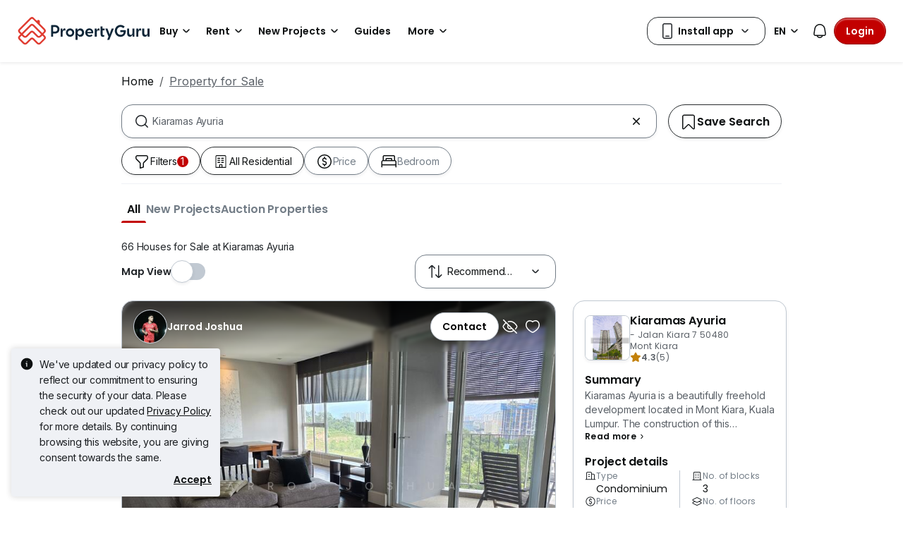

--- FILE ---
content_type: text/html; charset=utf-8
request_url: https://www.propertyguru.com.my/property-for-sale/at-kiaramas-ayuria-459
body_size: 72551
content:
<!DOCTYPE html><html prefix="og: https://ogp.me/ns# fb: http://ogp.me/ns/fb#" lang="en"><head><meta charSet="utf-8" data-next-head=""/><meta name="viewport" content="width=device-width, initial-scale=1.0, minimum-scale=1, maximum-scale=1" id="viewport" data-next-head=""/><title data-next-head="">Kiaramas Ayuria Condos for Sale, Jan 2026 | PropertyGuru Malaysia</title><meta name="robots" content="index,follow" data-next-head=""/><meta name="description" content="66 Kiaramas Ayuria condos for Sale. Find your dream home at Kiaramas Ayuria with PropertyGuru, the largest property website in Malaysia is voted as &#x27;Top Brand in Online Property Search&#x27; by home seekers." data-next-head=""/><link rel="alternate" hrefLang="x-default" href="https://www.propertyguru.com.my/property-for-sale/at-kiaramas-ayuria-459" data-next-head=""/><link rel="alternate" hrefLang="en" href="https://www.propertyguru.com.my/property-for-sale/at-kiaramas-ayuria-459" data-next-head=""/><link rel="alternate" hrefLang="ms" href="https://www.propertyguru.com.my/bm/hartanah-dijual/di-kiaramas-ayuria-459" data-next-head=""/><meta property="fb:app_id" content="1627438264181015" data-next-head=""/><meta property="og:title" content="Kiaramas Ayuria Condos for Sale, Jan 2026 | PropertyGuru Malaysia" data-next-head=""/><meta property="og:description" content="66 Kiaramas Ayuria condos for Sale. Find your dream home at Kiaramas Ayuria with PropertyGuru, the largest property website in Malaysia is voted as &#x27;Top Brand in Online Property Search&#x27; by home seekers." data-next-head=""/><meta property="og:url" content="https://www.propertyguru.com.my/property-for-sale/at-kiaramas-ayuria-459" data-next-head=""/><meta property="og:type" content="article" data-next-head=""/><meta property="og:image" data-next-head=""/><link rel="canonical" href="https://www.propertyguru.com.my/property-for-sale/at-kiaramas-ayuria-459" data-next-head=""/><meta http-equiv="x-dns-prefetch-control" content="on" data-next-head=""/><meta name="apple-itunes-app" content="app-id=482524585" data-next-head=""/><meta name="google-play-app" content="app-id=com.allproperty.android.consumer.sg" data-next-head=""/><meta name="msapplication-TileColor" content="#cc2222" data-next-head=""/><meta name="msapplication-square150x150logo" content="https://cdn.pgimgs.com/hive-ui/static/v0.1.3/images/ms-touch.png" data-next-head=""/><meta name="theme-color" content="#ffffff" data-next-head=""/><meta name="logo" content="https://cdn.pgimgs.com/hive-ui/static/v0.1.3/logo/pg.svg" data-next-head=""/><link rel="preload" href="https://cdn.pgimgs.com/hive-ui/static/v0.1.104/fonts/pgicons-v2.woff2" as="font" type="font/woff2" crossorigin="anonymous"/><link rel="preload" href="https://cdn.pgimgs.com/marketplace-web/_next/static/chunks/852ae1089457879d.css" as="style" crossorigin="anonymous"/><link rel="preload" href="https://cdn.pgimgs.com/marketplace-web/_next/static/chunks/7b56cc25b95e475a.css" as="style" crossorigin="anonymous"/><link rel="preload" href="https://cdn.pgimgs.com/marketplace-web/_next/static/chunks/e78fb7cb78b0195d.css" as="style" crossorigin="anonymous"/><link rel="preload" href="https://cdn.pgimgs.com/marketplace-web/_next/static/chunks/fc52d483732added.css" as="style" crossorigin="anonymous"/><link rel="preload" href="https://cdn.pgimgs.com/marketplace-web/_next/static/chunks/9353d1cac6d3ffd7.css" as="style" crossorigin="anonymous"/><link rel="preload" href="https://cdn.pgimgs.com/marketplace-web/_next/static/chunks/c58054f456c6a223.css" as="style" crossorigin="anonymous"/><link rel="preload" href="https://cdn.pgimgs.com/marketplace-web/_next/static/chunks/1489dd4108ecb8cb.css" as="style" crossorigin="anonymous"/><link rel="preload" href="https://cdn.pgimgs.com/marketplace-web/_next/static/chunks/53b71d4384278973.css" as="style" crossorigin="anonymous"/><link rel="preload" href="https://cdn.pgimgs.com/marketplace-web/_next/static/chunks/624af005660f4a85.css" as="style" crossorigin="anonymous"/><link rel="preload" href="https://cdn.pgimgs.com/marketplace-web/_next/static/chunks/c1a9faaabf4a8be5.css" as="style" crossorigin="anonymous"/><link rel="preload" href="https://cdn.pgimgs.com/marketplace-web/_next/static/chunks/7e824d5e77ec8f8b.css" as="style" crossorigin="anonymous"/><link rel="preload" href="https://cdn.pgimgs.com/marketplace-web/_next/static/chunks/03870ca477601edc.css" as="style" crossorigin="anonymous"/><link rel="preload" href="https://cdn.pgimgs.com/marketplace-web/_next/static/chunks/66a5e8f68a7689e5.css" as="style" crossorigin="anonymous"/><link rel="preload" href="https://cdn.pgimgs.com/marketplace-web/_next/static/chunks/00a1d3ffacca3436.css" as="style" crossorigin="anonymous"/><link rel="preload" href="https://cdn.pgimgs.com/marketplace-web/_next/static/chunks/a62b30284499cf50.css" as="style" crossorigin="anonymous"/><link rel="preload" href="https://cdn.pgimgs.com/marketplace-web/_next/static/chunks/591663fe51d86796.css" as="style" crossorigin="anonymous"/><link rel="preload" href="https://cdn.pgimgs.com/marketplace-web/_next/static/chunks/56dab58f47c877f9.css" as="style" crossorigin="anonymous"/><link rel="preload" href="https://cdn.pgimgs.com/marketplace-web/_next/static/chunks/85f557196a72bf8c.css" as="style" crossorigin="anonymous"/><link rel="preload" href="https://cdn.pgimgs.com/marketplace-web/_next/static/chunks/70190d0be597a093.css" as="style" crossorigin="anonymous"/><link rel="preload" href="https://cdn.pgimgs.com/marketplace-web/_next/static/chunks/5a120858fafecb93.css" as="style" crossorigin="anonymous"/><link rel="preload" href="https://cdn.pgimgs.com/marketplace-web/_next/static/chunks/8ed4999b000f6dca.css" as="style" crossorigin="anonymous"/><link rel="preload" href="https://cdn.pgimgs.com/marketplace-web/_next/static/chunks/dd0eb62306d44bb7.css" as="style" crossorigin="anonymous"/><link rel="preload" href="https://cdn.pgimgs.com/marketplace-web/_next/static/chunks/db2d5b7f41a777d6.css" as="style" crossorigin="anonymous"/><link rel="preload" href="https://cdn.pgimgs.com/marketplace-web/_next/static/chunks/aa66b8a9a059e5fb.css" as="style" crossorigin="anonymous"/><link rel="preload" href="https://cdn.pgimgs.com/marketplace-web/_next/static/chunks/7b26b6505ad11fe7.css" as="style" crossorigin="anonymous"/><link rel="preload" href="https://cdn.pgimgs.com/marketplace-web/_next/static/chunks/bed7ff30e189d75e.css" as="style" crossorigin="anonymous"/><link rel="preload" href="https://cdn.pgimgs.com/marketplace-web/_next/static/chunks/c63fff7a06210ba3.css" as="style" crossorigin="anonymous"/><link rel="preload" href="https://cdn.pgimgs.com/marketplace-web/_next/static/chunks/d3b57a0bf47dd712.css" as="style" crossorigin="anonymous"/><link rel="preload" href="https://cdn.pgimgs.com/marketplace-web/_next/static/chunks/173b24825d3631b5.css" as="style" crossorigin="anonymous"/><link rel="preload" href="https://cdn.pgimgs.com/marketplace-web/_next/static/chunks/1a95d009f9a24767.css" as="style" crossorigin="anonymous"/><link rel="preload" href="https://cdn.pgimgs.com/marketplace-web/_next/static/chunks/647ff07312286810.css" as="style" crossorigin="anonymous"/><link rel="preload" href="https://cdn.pgimgs.com/marketplace-web/_next/static/chunks/4ef420865365249e.css" as="style" crossorigin="anonymous"/><link rel="preload" href="https://cdn.pgimgs.com/marketplace-web/_next/static/chunks/1e196641fb39969f.css" as="style" crossorigin="anonymous"/><link rel="preload" href="https://cdn.pgimgs.com/marketplace-web/_next/static/chunks/533e404b2b0c3bc4.css" as="style" crossorigin="anonymous"/><link rel="preload" href="https://cdn.pgimgs.com/marketplace-web/_next/static/chunks/5510f2a30f3927f3.css" as="style" crossorigin="anonymous"/><link rel="preload" href="https://cdn.pgimgs.com/marketplace-web/_next/static/chunks/646e720c508397f9.css" as="style" crossorigin="anonymous"/><link rel="preload" href="https://cdn.pgimgs.com/marketplace-web/_next/static/chunks/a50367651daf7489.css" as="style" crossorigin="anonymous"/><link rel="preload" href="https://cdn.pgimgs.com/marketplace-web/_next/static/chunks/7427e44fb6912558.css" as="style" crossorigin="anonymous"/><link rel="preload" href="https://cdn.pgimgs.com/marketplace-web/_next/static/chunks/f096bca8d3447441.css" as="style" crossorigin="anonymous"/><link rel="preload" href="https://cdn.pgimgs.com/marketplace-web/_next/static/chunks/ae258230d675898b.css" as="style" crossorigin="anonymous"/><link rel="preload" href="https://cdn.pgimgs.com/marketplace-web/_next/static/chunks/4ef0d35a216ec202.css" as="style" crossorigin="anonymous"/><link rel="preload" href="https://cdn.pgimgs.com/marketplace-web/_next/static/chunks/00e7f0f9d7b2a03f.css" as="style" crossorigin="anonymous"/><link rel="preload" href="https://cdn.pgimgs.com/marketplace-web/_next/static/chunks/4bddfe80267b0c5f.css" as="style" crossorigin="anonymous"/><link rel="preload" href="https://cdn.pgimgs.com/marketplace-web/_next/static/chunks/ad7c80c3e964d4e0.css" as="style" crossorigin="anonymous"/><link rel="preload" href="https://cdn.pgimgs.com/marketplace-web/_next/static/chunks/2a006c130a31bb6a.css" as="style" crossorigin="anonymous"/><link rel="preload" href="https://cdn.pgimgs.com/marketplace-web/_next/static/chunks/31d1987c2a3983b6.css" as="style" crossorigin="anonymous"/><link rel="preload" href="https://cdn.pgimgs.com/marketplace-web/_next/static/chunks/6606d6eb4a0d428b.css" as="style" crossorigin="anonymous"/><link href="https://fonts.googleapis.com/css2?family=Poppins:wght@400;500;600&amp;family=Roboto:wght@400;500;600&amp;family=Inter:wght@400;500;600&amp;display=swap" rel="stylesheet"/><script id="dd-version" data-nscript="beforeInteractive" crossorigin="anonymous">
                globalThis.DD_VERSION = 'consumer-v2.10.13';
                globalThis.DD_SERVICE = 'marketplace-consumer-my';
                globalThis.DD_RUM_APPLICATION_ID = '83ae975c-082f-4464-91f6-9491e26c0699';
                globalThis.DD_RUM_CLIENT_TOKEN = 'pubaa3bdfdca4b1fdc4d0265b16433205fe';
                globalThis.DD_RUM_SAMPLING_RATE = '3';
              </script><link rel="stylesheet" href="https://cdn.pgimgs.com/marketplace-web/_next/static/chunks/852ae1089457879d.css" crossorigin="anonymous" data-n-p=""/><link rel="stylesheet" href="https://cdn.pgimgs.com/marketplace-web/_next/static/chunks/7b56cc25b95e475a.css" crossorigin="anonymous" data-n-p=""/><link rel="stylesheet" href="https://cdn.pgimgs.com/marketplace-web/_next/static/chunks/e78fb7cb78b0195d.css" crossorigin="anonymous" data-n-p=""/><link rel="stylesheet" href="https://cdn.pgimgs.com/marketplace-web/_next/static/chunks/fc52d483732added.css" crossorigin="anonymous" data-n-p=""/><link rel="stylesheet" href="https://cdn.pgimgs.com/marketplace-web/_next/static/chunks/9353d1cac6d3ffd7.css" crossorigin="anonymous" data-n-p=""/><link rel="stylesheet" href="https://cdn.pgimgs.com/marketplace-web/_next/static/chunks/c58054f456c6a223.css" crossorigin="anonymous" data-n-p=""/><link rel="stylesheet" href="https://cdn.pgimgs.com/marketplace-web/_next/static/chunks/1489dd4108ecb8cb.css" crossorigin="anonymous"/><link rel="stylesheet" href="https://cdn.pgimgs.com/marketplace-web/_next/static/chunks/53b71d4384278973.css" crossorigin="anonymous"/><link rel="stylesheet" href="https://cdn.pgimgs.com/marketplace-web/_next/static/chunks/624af005660f4a85.css" crossorigin="anonymous"/><link rel="stylesheet" href="https://cdn.pgimgs.com/marketplace-web/_next/static/chunks/c1a9faaabf4a8be5.css" crossorigin="anonymous"/><link rel="stylesheet" href="https://cdn.pgimgs.com/marketplace-web/_next/static/chunks/7e824d5e77ec8f8b.css" crossorigin="anonymous"/><link rel="stylesheet" href="https://cdn.pgimgs.com/marketplace-web/_next/static/chunks/03870ca477601edc.css" crossorigin="anonymous"/><link rel="stylesheet" href="https://cdn.pgimgs.com/marketplace-web/_next/static/chunks/66a5e8f68a7689e5.css" crossorigin="anonymous"/><link rel="stylesheet" href="https://cdn.pgimgs.com/marketplace-web/_next/static/chunks/00a1d3ffacca3436.css" crossorigin="anonymous"/><link rel="stylesheet" href="https://cdn.pgimgs.com/marketplace-web/_next/static/chunks/a62b30284499cf50.css" crossorigin="anonymous"/><link rel="stylesheet" href="https://cdn.pgimgs.com/marketplace-web/_next/static/chunks/591663fe51d86796.css" crossorigin="anonymous"/><link rel="stylesheet" href="https://cdn.pgimgs.com/marketplace-web/_next/static/chunks/56dab58f47c877f9.css" crossorigin="anonymous"/><link rel="stylesheet" href="https://cdn.pgimgs.com/marketplace-web/_next/static/chunks/85f557196a72bf8c.css" crossorigin="anonymous"/><link rel="stylesheet" href="https://cdn.pgimgs.com/marketplace-web/_next/static/chunks/70190d0be597a093.css" crossorigin="anonymous"/><link rel="stylesheet" href="https://cdn.pgimgs.com/marketplace-web/_next/static/chunks/5a120858fafecb93.css" crossorigin="anonymous"/><link rel="stylesheet" href="https://cdn.pgimgs.com/marketplace-web/_next/static/chunks/8ed4999b000f6dca.css" crossorigin="anonymous"/><link rel="stylesheet" href="https://cdn.pgimgs.com/marketplace-web/_next/static/chunks/dd0eb62306d44bb7.css" crossorigin="anonymous"/><link rel="stylesheet" href="https://cdn.pgimgs.com/marketplace-web/_next/static/chunks/db2d5b7f41a777d6.css" crossorigin="anonymous"/><link rel="stylesheet" href="https://cdn.pgimgs.com/marketplace-web/_next/static/chunks/aa66b8a9a059e5fb.css" crossorigin="anonymous"/><link rel="stylesheet" href="https://cdn.pgimgs.com/marketplace-web/_next/static/chunks/7b26b6505ad11fe7.css" crossorigin="anonymous"/><link rel="stylesheet" href="https://cdn.pgimgs.com/marketplace-web/_next/static/chunks/bed7ff30e189d75e.css" crossorigin="anonymous"/><link rel="stylesheet" href="https://cdn.pgimgs.com/marketplace-web/_next/static/chunks/c63fff7a06210ba3.css" crossorigin="anonymous"/><link rel="stylesheet" href="https://cdn.pgimgs.com/marketplace-web/_next/static/chunks/d3b57a0bf47dd712.css" crossorigin="anonymous"/><link rel="stylesheet" href="https://cdn.pgimgs.com/marketplace-web/_next/static/chunks/173b24825d3631b5.css" crossorigin="anonymous"/><link rel="stylesheet" href="https://cdn.pgimgs.com/marketplace-web/_next/static/chunks/1a95d009f9a24767.css" crossorigin="anonymous"/><link rel="stylesheet" href="https://cdn.pgimgs.com/marketplace-web/_next/static/chunks/647ff07312286810.css" crossorigin="anonymous"/><link rel="stylesheet" href="https://cdn.pgimgs.com/marketplace-web/_next/static/chunks/4ef420865365249e.css" crossorigin="anonymous"/><link rel="stylesheet" href="https://cdn.pgimgs.com/marketplace-web/_next/static/chunks/1e196641fb39969f.css" crossorigin="anonymous"/><link rel="stylesheet" href="https://cdn.pgimgs.com/marketplace-web/_next/static/chunks/533e404b2b0c3bc4.css" crossorigin="anonymous"/><link rel="stylesheet" href="https://cdn.pgimgs.com/marketplace-web/_next/static/chunks/5510f2a30f3927f3.css" crossorigin="anonymous"/><link rel="stylesheet" href="https://cdn.pgimgs.com/marketplace-web/_next/static/chunks/646e720c508397f9.css" crossorigin="anonymous"/><link rel="stylesheet" href="https://cdn.pgimgs.com/marketplace-web/_next/static/chunks/a50367651daf7489.css" crossorigin="anonymous"/><link rel="stylesheet" href="https://cdn.pgimgs.com/marketplace-web/_next/static/chunks/7427e44fb6912558.css" crossorigin="anonymous"/><link rel="stylesheet" href="https://cdn.pgimgs.com/marketplace-web/_next/static/chunks/f096bca8d3447441.css" crossorigin="anonymous"/><link rel="stylesheet" href="https://cdn.pgimgs.com/marketplace-web/_next/static/chunks/ae258230d675898b.css" crossorigin="anonymous"/><link rel="stylesheet" href="https://cdn.pgimgs.com/marketplace-web/_next/static/chunks/4ef0d35a216ec202.css" crossorigin="anonymous"/><link rel="stylesheet" href="https://cdn.pgimgs.com/marketplace-web/_next/static/chunks/00e7f0f9d7b2a03f.css" crossorigin="anonymous"/><link rel="stylesheet" href="https://cdn.pgimgs.com/marketplace-web/_next/static/chunks/4bddfe80267b0c5f.css" crossorigin="anonymous"/><link rel="stylesheet" href="https://cdn.pgimgs.com/marketplace-web/_next/static/chunks/ad7c80c3e964d4e0.css" crossorigin="anonymous"/><link rel="stylesheet" href="https://cdn.pgimgs.com/marketplace-web/_next/static/chunks/2a006c130a31bb6a.css" crossorigin="anonymous"/><link rel="stylesheet" href="https://cdn.pgimgs.com/marketplace-web/_next/static/chunks/31d1987c2a3983b6.css" crossorigin="anonymous"/><link rel="stylesheet" href="https://cdn.pgimgs.com/marketplace-web/_next/static/chunks/6606d6eb4a0d428b.css" crossorigin="anonymous"/><noscript data-n-css=""></noscript><script defer="" crossorigin="anonymous" noModule="" src="https://cdn.pgimgs.com/marketplace-web/_next/static/chunks/a6dad97d9634a72d.js"></script><script defer="" src="https://cdn.pgimgs.com/marketplace-web/_next/static/chunks/a1237dadeb222054.js" crossorigin="anonymous"></script><script defer="" src="https://cdn.pgimgs.com/marketplace-web/_next/static/chunks/5164b42783190c7a.js" crossorigin="anonymous"></script><script defer="" src="https://cdn.pgimgs.com/marketplace-web/_next/static/chunks/78924843e25a92e2.js" crossorigin="anonymous"></script><script defer="" src="https://cdn.pgimgs.com/marketplace-web/_next/static/chunks/83b550a5e5557ad7.js" crossorigin="anonymous"></script><script defer="" src="https://cdn.pgimgs.com/marketplace-web/_next/static/chunks/0710ea8106f38868.js" crossorigin="anonymous"></script><script defer="" src="https://cdn.pgimgs.com/marketplace-web/_next/static/chunks/c6b1d20d7695b907.js" crossorigin="anonymous"></script><script defer="" src="https://cdn.pgimgs.com/marketplace-web/_next/static/chunks/4e6767c1ca427522.js" crossorigin="anonymous"></script><script defer="" src="https://cdn.pgimgs.com/marketplace-web/_next/static/chunks/80e2cc50be4e32bf.js" crossorigin="anonymous"></script><script defer="" src="https://cdn.pgimgs.com/marketplace-web/_next/static/chunks/e72690adec7a7232.js" crossorigin="anonymous"></script><script defer="" src="https://cdn.pgimgs.com/marketplace-web/_next/static/chunks/5153647fc6ff8d45.js" crossorigin="anonymous"></script><script defer="" src="https://cdn.pgimgs.com/marketplace-web/_next/static/chunks/05839cfa17f3b756.js" crossorigin="anonymous"></script><script defer="" src="https://cdn.pgimgs.com/marketplace-web/_next/static/chunks/7687352734037e43.js" crossorigin="anonymous"></script><script defer="" src="https://cdn.pgimgs.com/marketplace-web/_next/static/chunks/c2c693b4152d864c.js" crossorigin="anonymous"></script><script defer="" src="https://cdn.pgimgs.com/marketplace-web/_next/static/chunks/61949bd0b0249595.js" crossorigin="anonymous"></script><script defer="" src="https://cdn.pgimgs.com/marketplace-web/_next/static/chunks/b0fd23f36d489bb2.js" crossorigin="anonymous"></script><script defer="" src="https://cdn.pgimgs.com/marketplace-web/_next/static/chunks/8a0bc9574f8565b1.js" crossorigin="anonymous"></script><script defer="" src="https://cdn.pgimgs.com/marketplace-web/_next/static/chunks/796dc995a7b916ad.js" crossorigin="anonymous"></script><script defer="" src="https://cdn.pgimgs.com/marketplace-web/_next/static/chunks/b18c8a33906a27c1.js" crossorigin="anonymous"></script><script defer="" src="https://cdn.pgimgs.com/marketplace-web/_next/static/chunks/1bb20180888d91cd.js" crossorigin="anonymous"></script><script defer="" src="https://cdn.pgimgs.com/marketplace-web/_next/static/chunks/243a3a5e57972f07.js" crossorigin="anonymous"></script><script defer="" src="https://cdn.pgimgs.com/marketplace-web/_next/static/chunks/abc85297c8e11f53.js" crossorigin="anonymous"></script><script defer="" src="https://cdn.pgimgs.com/marketplace-web/_next/static/chunks/3dee811d7026e01d.js" crossorigin="anonymous"></script><script defer="" src="https://cdn.pgimgs.com/marketplace-web/_next/static/chunks/3debc36ac702280a.js" crossorigin="anonymous"></script><script defer="" src="https://cdn.pgimgs.com/marketplace-web/_next/static/chunks/d5357ba02179f610.js" crossorigin="anonymous"></script><script defer="" src="https://cdn.pgimgs.com/marketplace-web/_next/static/chunks/f351617b5ad885e5.js" crossorigin="anonymous"></script><script defer="" src="https://cdn.pgimgs.com/marketplace-web/_next/static/chunks/eff7c6ae4f08dea6.js" crossorigin="anonymous"></script><script defer="" src="https://cdn.pgimgs.com/marketplace-web/_next/static/chunks/3241759084dc5cc2.js" crossorigin="anonymous"></script><script defer="" src="https://cdn.pgimgs.com/marketplace-web/_next/static/chunks/bf1c8d2c7f597928.js" crossorigin="anonymous"></script><script defer="" src="https://cdn.pgimgs.com/marketplace-web/_next/static/chunks/085718d20a0cdf8d.js" crossorigin="anonymous"></script><script defer="" src="https://cdn.pgimgs.com/marketplace-web/_next/static/chunks/83fc92de5acb2b6f.js" crossorigin="anonymous"></script><script defer="" src="https://cdn.pgimgs.com/marketplace-web/_next/static/chunks/deb61cbfe2350b6c.js" crossorigin="anonymous"></script><script defer="" src="https://cdn.pgimgs.com/marketplace-web/_next/static/chunks/d10c6ab58cf554e7.js" crossorigin="anonymous"></script><script defer="" src="https://cdn.pgimgs.com/marketplace-web/_next/static/chunks/12991a72b6164597.js" crossorigin="anonymous"></script><script defer="" src="https://cdn.pgimgs.com/marketplace-web/_next/static/chunks/195a4fbc41fefd9f.js" crossorigin="anonymous"></script><script defer="" src="https://cdn.pgimgs.com/marketplace-web/_next/static/chunks/fb91c0af5cecbe82.js" crossorigin="anonymous"></script><script defer="" src="https://cdn.pgimgs.com/marketplace-web/_next/static/chunks/ac5999e1897144e0.js" crossorigin="anonymous"></script><script defer="" src="https://cdn.pgimgs.com/marketplace-web/_next/static/chunks/1c6a4fa2a856bce2.js" crossorigin="anonymous"></script><script defer="" src="https://cdn.pgimgs.com/marketplace-web/_next/static/chunks/3fbc0ce5c8aef247.js" crossorigin="anonymous"></script><script defer="" src="https://cdn.pgimgs.com/marketplace-web/_next/static/chunks/571524801f06f854.js" crossorigin="anonymous"></script><script defer="" src="https://cdn.pgimgs.com/marketplace-web/_next/static/chunks/a5126f29348c9e1b.js" crossorigin="anonymous"></script><script defer="" src="https://cdn.pgimgs.com/marketplace-web/_next/static/chunks/42c676fb2e0950c4.js" crossorigin="anonymous"></script><script defer="" src="https://cdn.pgimgs.com/marketplace-web/_next/static/chunks/942fa39390d161b3.js" crossorigin="anonymous"></script><script defer="" src="https://cdn.pgimgs.com/marketplace-web/_next/static/chunks/7a8f664d658fcb55.js" crossorigin="anonymous"></script><script defer="" src="https://cdn.pgimgs.com/marketplace-web/_next/static/chunks/9bc9230b0d8fcec1.js" crossorigin="anonymous"></script><script src="https://cdn.pgimgs.com/marketplace-web/_next/static/chunks/9c84a8eb9e660ad1.js" defer="" crossorigin="anonymous"></script><script src="https://cdn.pgimgs.com/marketplace-web/_next/static/chunks/ebacf62d85409fcd.js" defer="" crossorigin="anonymous"></script><script src="https://cdn.pgimgs.com/marketplace-web/_next/static/chunks/197c40d07bf9e39c.js" defer="" crossorigin="anonymous"></script><script src="https://cdn.pgimgs.com/marketplace-web/_next/static/chunks/a4a92f02c37758cd.js" defer="" crossorigin="anonymous"></script><script src="https://cdn.pgimgs.com/marketplace-web/_next/static/chunks/88e8f7138fa84ac6.js" defer="" crossorigin="anonymous"></script><script src="https://cdn.pgimgs.com/marketplace-web/_next/static/chunks/c1f97afdd87cf288.js" defer="" crossorigin="anonymous"></script><script src="https://cdn.pgimgs.com/marketplace-web/_next/static/chunks/411532b08e707241.js" defer="" crossorigin="anonymous"></script><script src="https://cdn.pgimgs.com/marketplace-web/_next/static/chunks/37169facb974bba7.js" defer="" crossorigin="anonymous"></script><script src="https://cdn.pgimgs.com/marketplace-web/_next/static/chunks/6e78e14f3bd046a9.js" defer="" crossorigin="anonymous"></script><script src="https://cdn.pgimgs.com/marketplace-web/_next/static/chunks/623f7a3678954abd.js" defer="" crossorigin="anonymous"></script><script src="https://cdn.pgimgs.com/marketplace-web/_next/static/chunks/b15b41d817154e70.js" defer="" crossorigin="anonymous"></script><script src="https://cdn.pgimgs.com/marketplace-web/_next/static/chunks/9bf717311087e106.js" defer="" crossorigin="anonymous"></script><script src="https://cdn.pgimgs.com/marketplace-web/_next/static/chunks/064b9d98c708ca8b.js" defer="" crossorigin="anonymous"></script><script src="https://cdn.pgimgs.com/marketplace-web/_next/static/chunks/6c7d72883ac9908f.js" defer="" crossorigin="anonymous"></script><script src="https://cdn.pgimgs.com/marketplace-web/_next/static/chunks/ada15edcf77597d8.js" defer="" crossorigin="anonymous"></script><script src="https://cdn.pgimgs.com/marketplace-web/_next/static/chunks/5efa44059425f85d.js" defer="" crossorigin="anonymous"></script><script src="https://cdn.pgimgs.com/marketplace-web/_next/static/chunks/76c7ab04d45acfeb.js" defer="" crossorigin="anonymous"></script><script src="https://cdn.pgimgs.com/marketplace-web/_next/static/chunks/turbopack-78078828618482d8.js" defer="" crossorigin="anonymous"></script><script src="https://cdn.pgimgs.com/marketplace-web/_next/static/chunks/363b4ec6f0d53e65.js" defer="" crossorigin="anonymous"></script><script src="https://cdn.pgimgs.com/marketplace-web/_next/static/chunks/198cf61ddb742629.js" defer="" crossorigin="anonymous"></script><script src="https://cdn.pgimgs.com/marketplace-web/_next/static/chunks/turbopack-6c0bff63eb8a6b5d.js" defer="" crossorigin="anonymous"></script><script src="https://cdn.pgimgs.com/marketplace-web/_next/static/eGSgjQW3LK1Lo-O6nqSJ9/_ssgManifest.js" defer="" crossorigin="anonymous"></script><script src="https://cdn.pgimgs.com/marketplace-web/_next/static/eGSgjQW3LK1Lo-O6nqSJ9/_buildManifest.js" defer="" crossorigin="anonymous"></script></head><body><link rel="preload" as="image" href="https://cdn.pgimgs.com/hive-ui/static/v0.1.3/logo/pg-horizontal.svg"/><link rel="preload" as="image" href="https://my1-cdn.pgimgs.com/listing/500521687/UPHO.281733427.V800/Kiaramas-Ayuria-Mont-Kiara-Malaysia.jpg"/><link rel="preload" as="image" href="https://cdn.pgimgs.com/hive-ui-core/static/v1.6/icons/svgs/chevron-left-f.svg"/><link rel="preload" as="image" href="https://cdn.pgimgs.com/hive-ui-core/static/v1.6/icons/svgs/chevron-right-f.svg"/><link rel="preload" as="image" href="https://cdn.pgimgs.com/hive-ui/static/v0.1.137/pg-icons/font/v3/image-fallback.svg"/><link rel="preload" as="image" href="https://sg1-cdn.pgimgs.com/projectnet-project/443/ZPPHO.95752258.R150X150.jpg"/><link rel="preload" as="image" href="https://cdn.pgimgs.com/hive-ui-core/static/v1.6/icons/svgs/chevron-large-right-f.svg"/><link rel="preload" as="image" href="https://cdn.pgimgs.com/hive-ui/static/v0.1.3/flags/malaysia.svg"/><div id="__next"><div class="root-element srp-root"><div class="base-page-layout-root"><nav id="mega-menu-navbar-widget" da-id="mega-menu-navbar-widget" class="mega-menu-navbar-root mega-menu-group mega-menu-navbar-root mega-menu-navbar-root-light"><div da-id="mega-menu-navbar-desktop-container" class="mega-menu-navbar-root__desktop-container"><a href="/" class="mega-menu-navbar-root__desktop-brand"><img class="hui-image hui-image--1_1 mega-menu-navbar-root__pg-desktop-logo" src="https://cdn.pgimgs.com/hive-ui/static/v0.1.3/logo/pg-horizontal.svg" alt="Logo" height="40"/></a><div class="mega-menu-navbar-root__center-content mega-menu-navbar-root-nav" da-id="mega-menu-navbar"><div da-id="mega-menu-navbar-l1-link" class="mega-menu-navbar-root__navbar-link-dropdown-container  dropdown"><a role="button" tabindex="0" href="/property-for-sale" target="_self" id="react-aria-«R1694bm»" aria-expanded="false" title="Property for Sale in Malaysia" class="dropdown-toggle btn btn-light">Buy<div class="hui-svgicon hui-svgicon--chevron-down-small-o hui-svgicon--m" style="background-color:#0D1011" da-id="svg-icon"></div></a><div da-id="mega-menu-navbar-l1-link-expanded" data-bs-popper="static" class="mega-menu-dropdown dropdown-menu"><div class="mega-menu-dropdown__dropdown-wrapper"><div class="mega-menu-dropdown__dropdown-gap"></div><div class="mega-menu-dropdown__dropdown-container"><div class="mega-menu-dropdown__dropdown-content"><div class="mega-menu-dropdown__dropdown-body"><div class="mega-menu-dropdown__dropdown-content"><ul da-id="mega-menu-navbar-menu-category" class="hui-list mega-menu-dropdown__dropdown-category"><li title="" da-id="mega-menu-navbar-l2-link" class="hui-list-item mega-menu-dropdown__dropdown-item dropdown-item-bold"><div class="mega-menu-dropdown__dropdown-text">Locations</div></li><li title="Kuala Lumpur" da-id="mega-menu-navbar-l3-link" class="hui-list-item mega-menu-dropdown__dropdown-item clickable"><a href="/property-for-sale/in-kuala-lumpur-58jok" target="_self" rel="noopener" class="mega-menu-dropdown__dropdown-link">Kuala Lumpur</a></li><li title="Penang" da-id="mega-menu-navbar-l3-link" class="hui-list-item mega-menu-dropdown__dropdown-item clickable"><a href="/property-for-sale/in-penang-5qvq6" target="_self" rel="noopener" class="mega-menu-dropdown__dropdown-link">Penang</a></li><li title="Johor Bahru" da-id="mega-menu-navbar-l3-link" class="hui-list-item mega-menu-dropdown__dropdown-item clickable"><a href="/property-for-sale/in-johor-bahru-v2xvv" target="_self" rel="noopener" class="mega-menu-dropdown__dropdown-link">Johor Bahru</a></li></ul><ul da-id="mega-menu-navbar-menu-category" class="hui-list mega-menu-dropdown__dropdown-category"><li title="Condo Directory" da-id="mega-menu-navbar-l2-link" class="hui-list-item mega-menu-dropdown__dropdown-item dropdown-item-bold clickable"><a href="/condo" target="_self" rel="noopener" class="mega-menu-dropdown__dropdown-link">Condo Directory<div class="hui-svgicon hui-svgicon--chevron-right-small-o hui-svgicon--m" style="background-color:#0D1011" da-id="svg-icon"></div></a></li><li title="Penthouses" da-id="mega-menu-navbar-l3-link" class="hui-list-item mega-menu-dropdown__dropdown-item clickable"><a href="/condo-for-sale/penthouse" target="_self" rel="noopener" class="mega-menu-dropdown__dropdown-link">Penthouses</a></li><li title="Apartments" da-id="mega-menu-navbar-l3-link" class="hui-list-item mega-menu-dropdown__dropdown-item clickable"><a href="/apartment-for-sale" target="_self" rel="noopener" class="mega-menu-dropdown__dropdown-link">Apartments</a></li><li title="Studio Apartments" da-id="mega-menu-navbar-l3-link" class="hui-list-item mega-menu-dropdown__dropdown-item clickable"><a href="/studio-apartment-for-sale" target="_self" rel="noopener" class="mega-menu-dropdown__dropdown-link">Studio Apartments</a></li></ul><ul da-id="mega-menu-navbar-menu-category" class="hui-list mega-menu-dropdown__dropdown-category"><li title="" da-id="mega-menu-navbar-l2-link" class="hui-list-item mega-menu-dropdown__dropdown-item dropdown-item-bold"><div class="mega-menu-dropdown__dropdown-text">Landed</div></li><li title="Bungalows" da-id="mega-menu-navbar-l3-link" class="hui-list-item mega-menu-dropdown__dropdown-item clickable"><a href="/bungalow-for-sale" target="_self" rel="noopener" class="mega-menu-dropdown__dropdown-link">Bungalows</a></li><li title="Semi-Detached Houses" da-id="mega-menu-navbar-l3-link" class="hui-list-item mega-menu-dropdown__dropdown-item clickable"><a href="/semi-d-for-sale" target="_self" rel="noopener" class="mega-menu-dropdown__dropdown-link">Semi-Detached Houses</a></li><li title="Terraced Houses" da-id="mega-menu-navbar-l3-link" class="hui-list-item mega-menu-dropdown__dropdown-item clickable"><a href="/terrace-for-sale" target="_self" rel="noopener" class="mega-menu-dropdown__dropdown-link">Terraced Houses</a></li></ul></div><hr class="hui-divider w-100 mega-menu-dropdown__divider mega-menu-dropdown__divider-margin-top"/><div class="mega-menu-dropdown__body-footer"><ul da-id="mega-menu-navbar-menu-category" class="hui-list mega-menu-dropdown__dropdown-category"><li title="View All Properties for Sale" da-id="mega-menu-navbar-viewall-link" class="hui-list-item mega-menu-dropdown__dropdown-item dropdown-item-bold clickable"><a href="/property-for-sale" target="_self" rel="noopener" class="mega-menu-dropdown__dropdown-link mega-menu-dropdown__dropdown-link__footer">View All Properties for Sale<div class="hui-svgicon hui-svgicon--chevron-right-small-o hui-svgicon--m" style="background-color:#0D1011" da-id="svg-icon"></div></a></li></ul></div></div><div class="mega-menu-dropdown__dropdown-resources"><div class="mega-menu-dropdown__dropdown-content"><ul da-id="mega-menu-navbar-menu-category" class="hui-list mega-menu-dropdown__dropdown-category"><li title="" da-id="mega-menu-navbar-l2-link" class="hui-list-item mega-menu-dropdown__dropdown-item dropdown-item-bold"><div class="mega-menu-dropdown__dropdown-text">Buying Resources</div></li><li class="hui-list-item mega-menu-dropdown__dropdown-resource-image desktop-only"><img loading="lazy" class="hui-image hui-image--1_1" src="https://cdn.pgimgs.com/hive-ui/static/v0.1.237/images/navbar-buy-resources.png" alt="Buying Resources"/></li><li title="Commercial Properties" da-id="mega-menu-navbar-l3-link" class="hui-list-item mega-menu-dropdown__dropdown-item clickable"><a href="/commercial-property-for-sale" target="_self" rel="noopener" class="mega-menu-dropdown__dropdown-link">Commercial Properties</a></li><li title="Find an Agent" da-id="mega-menu-navbar-l3-link" class="hui-list-item mega-menu-dropdown__dropdown-item clickable"><a href="/property-agents" target="_self" rel="noopener" class="mega-menu-dropdown__dropdown-link">Find an Agent</a></li></ul></div></div></div></div></div></div></div><div da-id="mega-menu-navbar-l1-link" class="mega-menu-navbar-root__navbar-link-dropdown-container  dropdown"><a role="button" tabindex="0" href="/property-for-rent" target="_self" id="react-aria-«R1a94bm»" aria-expanded="false" title="Property for Rent in Malaysia" class="dropdown-toggle btn btn-light">Rent<div class="hui-svgicon hui-svgicon--chevron-down-small-o hui-svgicon--m" style="background-color:#0D1011" da-id="svg-icon"></div></a><div da-id="mega-menu-navbar-l1-link-expanded" data-bs-popper="static" class="mega-menu-dropdown dropdown-menu"><div class="mega-menu-dropdown__dropdown-wrapper"><div class="mega-menu-dropdown__dropdown-gap"></div><div class="mega-menu-dropdown__dropdown-container"><div class="mega-menu-dropdown__dropdown-content"><div class="mega-menu-dropdown__dropdown-body"><div class="mega-menu-dropdown__dropdown-content"><ul da-id="mega-menu-navbar-menu-category" class="hui-list mega-menu-dropdown__dropdown-category"><li title="" da-id="mega-menu-navbar-l2-link" class="hui-list-item mega-menu-dropdown__dropdown-item dropdown-item-bold"><div class="mega-menu-dropdown__dropdown-text">Locations</div></li><li title="Kuala Lumpur" da-id="mega-menu-navbar-l3-link" class="hui-list-item mega-menu-dropdown__dropdown-item clickable"><a href="/property-for-rent/in-kuala-lumpur-58jok" target="_self" rel="noopener" class="mega-menu-dropdown__dropdown-link">Kuala Lumpur</a></li><li title="Johor Bahru" da-id="mega-menu-navbar-l3-link" class="hui-list-item mega-menu-dropdown__dropdown-item clickable"><a href="/property-for-rent/in-johor-bahru-v2xvv" target="_self" rel="noopener" class="mega-menu-dropdown__dropdown-link">Johor Bahru</a></li><li title="Penang" da-id="mega-menu-navbar-l3-link" class="hui-list-item mega-menu-dropdown__dropdown-item clickable"><a href="/property-for-rent/in-penang-5qvq6" target="_self" rel="noopener" class="mega-menu-dropdown__dropdown-link">Penang</a></li></ul><ul da-id="mega-menu-navbar-menu-category" class="hui-list mega-menu-dropdown__dropdown-category"><li title="Condo Directory" da-id="mega-menu-navbar-l2-link" class="hui-list-item mega-menu-dropdown__dropdown-item dropdown-item-bold clickable"><a href="/condo" target="_self" rel="noopener" class="mega-menu-dropdown__dropdown-link">Condo Directory<div class="hui-svgicon hui-svgicon--chevron-right-small-o hui-svgicon--m" style="background-color:#0D1011" da-id="svg-icon"></div></a></li><li title="Condominiums" da-id="mega-menu-navbar-l3-link" class="hui-list-item mega-menu-dropdown__dropdown-item clickable"><a href="/condo-for-rent" target="_self" rel="noopener" class="mega-menu-dropdown__dropdown-link">Condominiums</a></li><li title="Apartments" da-id="mega-menu-navbar-l3-link" class="hui-list-item mega-menu-dropdown__dropdown-item clickable"><a href="/apartment-for-rent" target="_self" rel="noopener" class="mega-menu-dropdown__dropdown-link">Apartments</a></li><li title="Studio Apartments" da-id="mega-menu-navbar-l3-link" class="hui-list-item mega-menu-dropdown__dropdown-item clickable"><a href="/studio-apartment-for-rent" target="_self" rel="noopener" class="mega-menu-dropdown__dropdown-link">Studio Apartments</a></li></ul><ul da-id="mega-menu-navbar-menu-category" class="hui-list mega-menu-dropdown__dropdown-category"><li title="" da-id="mega-menu-navbar-l2-link" class="hui-list-item mega-menu-dropdown__dropdown-item dropdown-item-bold"><div class="mega-menu-dropdown__dropdown-text">Landed</div></li><li title="Bungalows" da-id="mega-menu-navbar-l3-link" class="hui-list-item mega-menu-dropdown__dropdown-item clickable"><a href="/bungalow-for-rent" target="_self" rel="noopener" class="mega-menu-dropdown__dropdown-link">Bungalows</a></li><li title="Duplex Houses" da-id="mega-menu-navbar-l3-link" class="hui-list-item mega-menu-dropdown__dropdown-item clickable"><a href="/duplex-for-rent" target="_self" rel="noopener" class="mega-menu-dropdown__dropdown-link">Duplex Houses</a></li><li title="Terraced Houses" da-id="mega-menu-navbar-l3-link" class="hui-list-item mega-menu-dropdown__dropdown-item clickable"><a href="/terrace-for-rent" target="_self" rel="noopener" class="mega-menu-dropdown__dropdown-link">Terraced Houses</a></li></ul></div><hr class="hui-divider w-100 mega-menu-dropdown__divider mega-menu-dropdown__divider-margin-top"/><div class="mega-menu-dropdown__body-footer"><ul da-id="mega-menu-navbar-menu-category" class="hui-list mega-menu-dropdown__dropdown-category"><li title="View All Rental Properties" da-id="mega-menu-navbar-viewall-link" class="hui-list-item mega-menu-dropdown__dropdown-item dropdown-item-bold clickable"><a href="/property-for-rent" target="_self" rel="noopener" class="mega-menu-dropdown__dropdown-link mega-menu-dropdown__dropdown-link__footer">View All Rental Properties<div class="hui-svgicon hui-svgicon--chevron-right-small-o hui-svgicon--m" style="background-color:#0D1011" da-id="svg-icon"></div></a></li></ul></div></div><div class="mega-menu-dropdown__dropdown-resources"><div class="mega-menu-dropdown__dropdown-content"><ul da-id="mega-menu-navbar-menu-category" class="hui-list mega-menu-dropdown__dropdown-category"><li title="" da-id="mega-menu-navbar-l2-link" class="hui-list-item mega-menu-dropdown__dropdown-item dropdown-item-bold"><div class="mega-menu-dropdown__dropdown-text">Rental Resources</div></li><li class="hui-list-item mega-menu-dropdown__dropdown-resource-image desktop-only"><img loading="lazy" class="hui-image hui-image--1_1" src="https://cdn.pgimgs.com/hive-ui/static/v0.1.237/images/navbar-rent-resources.png" alt="Rental Resources"/></li><li title="Commercial Properties" da-id="mega-menu-navbar-l3-link" class="hui-list-item mega-menu-dropdown__dropdown-item clickable"><a href="/commercial-property-for-rent" target="_self" rel="noopener" class="mega-menu-dropdown__dropdown-link">Commercial Properties</a></li><li title="Find an Agent" da-id="mega-menu-navbar-l3-link" class="hui-list-item mega-menu-dropdown__dropdown-item clickable"><a href="/property-agents" target="_self" rel="noopener" class="mega-menu-dropdown__dropdown-link">Find an Agent</a></li></ul></div></div></div></div></div></div></div><div da-id="mega-menu-navbar-l1-link" class="mega-menu-navbar-root__navbar-link-dropdown-container  dropdown"><a role="button" tabindex="0" href="/new-property-launch" target="_self" id="react-aria-«R1e94bm»" aria-expanded="false" title="Malaysia New Launches" class="dropdown-toggle btn btn-light">New Projects<div class="hui-svgicon hui-svgicon--chevron-down-small-o hui-svgicon--m" style="background-color:#0D1011" da-id="svg-icon"></div></a><div da-id="mega-menu-navbar-l1-link-expanded" data-bs-popper="static" class="mega-menu-dropdown dropdown-menu"><div class="mega-menu-dropdown__dropdown-wrapper"><div class="mega-menu-dropdown__dropdown-gap"></div><div class="mega-menu-dropdown__dropdown-container"><div class="mega-menu-dropdown__dropdown-content"><div class="mega-menu-dropdown__dropdown-body"><div class="mega-menu-dropdown__dropdown-content"><ul da-id="mega-menu-navbar-menu-category" class="hui-list mega-menu-dropdown__dropdown-category"><li title="" da-id="mega-menu-navbar-l2-link" class="hui-list-item mega-menu-dropdown__dropdown-item dropdown-item-bold"><div class="mega-menu-dropdown__dropdown-text">Projects in Locations</div></li><li title="Kuala Lumpur" da-id="mega-menu-navbar-l3-link" class="hui-list-item mega-menu-dropdown__dropdown-item clickable"><a href="/new-property-launch?region_code=58jok" target="_self" rel="noopener" class="mega-menu-dropdown__dropdown-link">Kuala Lumpur</a></li><li title="Selangor" da-id="mega-menu-navbar-l3-link" class="hui-list-item mega-menu-dropdown__dropdown-item clickable"><a href="/new-property-launch?region_code=45nk1" target="_self" rel="noopener" class="mega-menu-dropdown__dropdown-link">Selangor</a></li><li title="Johor" da-id="mega-menu-navbar-l3-link" class="hui-list-item mega-menu-dropdown__dropdown-item clickable"><a href="/new-property-launch?region_code=2hh35" target="_self" rel="noopener" class="mega-menu-dropdown__dropdown-link">Johor</a></li><li title="Penang" da-id="mega-menu-navbar-l3-link" class="hui-list-item mega-menu-dropdown__dropdown-item clickable"><a href="/new-property-launch?region_code=5qvq6" target="_self" rel="noopener" class="mega-menu-dropdown__dropdown-link">Penang</a></li></ul><ul da-id="mega-menu-navbar-menu-category" class="hui-list mega-menu-dropdown__dropdown-category"><li title="" da-id="mega-menu-navbar-l2-link" class="hui-list-item mega-menu-dropdown__dropdown-item dropdown-item-bold"><div class="mega-menu-dropdown__dropdown-text">Projects by Completion</div></li><li title="Upcoming Projects" da-id="mega-menu-navbar-l3-link" class="hui-list-item mega-menu-dropdown__dropdown-item clickable"><a href="/new-property-launch?listingType=sale&amp;page=1&amp;completionYear=2025&amp;completionYear=2026&amp;completionYear=2027&amp;completionYear=2028&amp;completionYear=2029&amp;completionYear=2030" target="_self" rel="noopener" class="mega-menu-dropdown__dropdown-link">Upcoming Projects</a></li><li title="Completed Projects" da-id="mega-menu-navbar-l3-link" class="hui-list-item mega-menu-dropdown__dropdown-item clickable"><a href="/new-property-launch?listingType=sale&amp;page=1&amp;completionYear=completed" target="_self" rel="noopener" class="mega-menu-dropdown__dropdown-link">Completed Projects</a></li></ul></div></div></div></div></div></div></div><div da-id="mega-menu-navbar-l1-link" class="mega-menu-navbar-root__navbar-link-dropdown-container  dropdown"><a role="button" tabindex="0" href="/property-guides" target="_self" id="react-aria-«R1i94bm»" aria-expanded="false" title="Malaysia Property Guides" class="no-chevron dropdown-toggle btn btn-light">Guides</a><div da-id="mega-menu-navbar-l1-link-expanded" data-bs-popper="static" class="mega-menu-dropdown dropdown-menu"><div class="mega-menu-dropdown__dropdown-wrapper"><div class="mega-menu-dropdown__dropdown-gap"></div><div class="mega-menu-dropdown__dropdown-container"><div class="mega-menu-dropdown__dropdown-content"><div class="mega-menu-dropdown__dropdown-body"><div class="mega-menu-dropdown__dropdown-content"></div></div></div></div></div></div></div><div da-id="mega-menu-navbar-l1-link" class="mega-menu-navbar-root__navbar-link-dropdown-container  dropdown"><button type="button" id="react-aria-«R1m94bm»" aria-expanded="false" title="More" class="dropdown-toggle btn btn-light">More<div class="hui-svgicon hui-svgicon--chevron-down-small-o hui-svgicon--m" style="background-color:#0D1011" da-id="svg-icon"></div></button><div da-id="mega-menu-navbar-l1-link-expanded" data-bs-popper="static" class="mega-menu-dropdown dropdown-menu"><div class="mega-menu-dropdown__dropdown-wrapper"><div class="mega-menu-dropdown__dropdown-gap"></div><div class="mega-menu-dropdown__dropdown-container"><div class="mega-menu-dropdown__dropdown-content"><div class="mega-menu-dropdown__dropdown-body"><div class="mega-menu-dropdown__dropdown-content"><ul da-id="mega-menu-navbar-menu-category" class="hui-list mega-menu-dropdown__dropdown-category"><li title="" da-id="mega-menu-navbar-l2-link" class="hui-list-item mega-menu-dropdown__dropdown-item dropdown-item-bold"><div class="mega-menu-dropdown__dropdown-text">Agent</div></li><li title="Login to AgentNet" da-id="mega-menu-navbar-l3-link" class="hui-list-item mega-menu-dropdown__dropdown-item clickable"><a href="#" target="_self" rel="noopener" class="mega-menu-dropdown__dropdown-link">Login to AgentNet</a></li><li title="Agent Offerings" da-id="mega-menu-navbar-l3-link" class="hui-list-item mega-menu-dropdown__dropdown-item clickable"><a href="https://www.agentofferings.propertyguru.com.my/" target="_blank" rel="noopener" class="mega-menu-dropdown__dropdown-link">Agent Offerings</a></li></ul><ul da-id="mega-menu-navbar-menu-category" class="hui-list mega-menu-dropdown__dropdown-category"><li title="" da-id="mega-menu-navbar-l2-link" class="hui-list-item mega-menu-dropdown__dropdown-item dropdown-item-bold"><div class="mega-menu-dropdown__dropdown-text">Commercial</div></li><li title="Commercial Properties" da-id="mega-menu-navbar-l3-link" class="hui-list-item mega-menu-dropdown__dropdown-item clickable"><a href="/commercial-property-for-sale" target="_self" rel="noopener" class="mega-menu-dropdown__dropdown-link">Commercial Properties</a></li></ul></div></div><div class="mega-menu-dropdown__dropdown-resources"><div class="mega-menu-dropdown__dropdown-content"><ul da-id="mega-menu-navbar-menu-category" class="hui-list mega-menu-dropdown__dropdown-category"><li title="" da-id="mega-menu-navbar-l2-link" class="hui-list-item mega-menu-dropdown__dropdown-item dropdown-item-bold"><div class="mega-menu-dropdown__dropdown-text">Help Resources</div></li><li class="hui-list-item mega-menu-dropdown__dropdown-resource-image desktop-only"><img loading="lazy" class="hui-image hui-image--1_1" src="https://cdn.pgimgs.com/hive-ui/static/v0.1.237/images/navbar-more-resources.png" alt="Help Resources"/></li><li title="Find an Agent" da-id="mega-menu-navbar-l3-link" class="hui-list-item mega-menu-dropdown__dropdown-item clickable"><a href="/property-agents" target="_self" rel="noopener" class="mega-menu-dropdown__dropdown-link">Find an Agent</a></li></ul></div></div></div></div></div></div></div></div><div class="mega-menu-navbar-root__right-section"><div class="mega-menu-navbar-root__right-section__content" da-id="mega-menu-navbar-right-section"><div class="install-app-button-root" da-id="install-app-button"><div class="hui-select"><div class="dropdown"><div class="hui-select__toggle"><div class="hui-textinput__wrapper input-group"><span class="hui-textinput__leading gap-1 input-group-text"><div class="hui-svgicon hui-svgicon--phone-o hui-svgicon--m" da-id="svg-icon"></div></span><input placeholder="Install app" required="" readOnly="" class="toggle-input form-control--leading input-read-only form-control" name="select-input" value=""/><span class="hui-textinput__trailing gap-1 input-group-text"><div class="hui-svgicon hui-svgicon--chevron-down-small-f hui-svgicon--m toggle-icon" da-id="svg-icon"></div></span></div></div></div></div></div><div da-id="mega-menu-navbar-locale-switcher" class="mega-menu-navbar-root__navbar-link-dropdown-container mega-menu-navbar-root__right-section__content__locale-switcher-dropdown dropdown"><button type="button" id="react-aria-«R1b94bm»" aria-expanded="false" title="Language Selection" class="dropdown-toggle btn btn-light">EN<div class="hui-svgicon hui-svgicon--chevron-down-small-o hui-svgicon--m" style="background-color:#0D1011" da-id="svg-icon"></div></button><div da-id="mega-menu-navbar-locale-switcher-expanded" data-bs-popper="static" class="mega-menu-dropdown dropdown-menu"><div class="mega-menu-dropdown__dropdown-wrapper"><div class="mega-menu-dropdown__dropdown-gap"></div><div class="mega-menu-dropdown__dropdown-container"><div class="mega-menu-dropdown__dropdown-content"><div class="mega-menu-dropdown__dropdown-body"><div class="mega-menu-dropdown__dropdown-content"><ul da-id="mega-menu-navbar-menu-category" class="hui-list mega-menu-dropdown__dropdown-category"><li title="EN" class="hui-list-item mega-menu-dropdown__dropdown-item dropdown-item-bold clickable dropdown-item-disabled"><a href="#" target="_self" rel="noopener" class="mega-menu-dropdown__dropdown-link">EN</a></li><li title="BM" class="hui-list-item mega-menu-dropdown__dropdown-item dropdown-item-bold clickable"><a href="#" target="_self" rel="noopener" class="mega-menu-dropdown__dropdown-link">BM</a></li></ul></div></div></div></div></div></div></div><button type="button" da-id="mega-menu-navbar-notifications-button" title="Notifications" class="hui-button mega-menu-navbar-root__right-section__content__notifications-button btn btn-secondary"><div class="btn-content"><div class="notification-icon-with-badge"><div class="hui-svgicon hui-svgicon--notification-o hui-svgicon--m" style="background-color:#0D1011" da-id="svg-icon"></div></div></div></button><button type="button" da-id="mega-menu-navbar-login-button" title="Login" class="hui-button mega-menu-navbar-root__right-section__content__login-button btn btn-primary"><div class="btn-content">Login</div></button></div></div></div><div da-id="mega-menu-navbar-mobile-container" class="mega-menu-navbar-root__mobile-container"><div class="mobile-menu"><div class="mobile-menu__header-wrapper"><div class="mobile-menu__header-left"><a href="/" class="navbar-brand"><img class="hui-image hui-image--1_1" src="https://cdn.pgimgs.com/hive-ui/static/v0.1.3/logo/pg-horizontal.svg" alt="Logo"/></a></div><div class="mobile-menu__header-right"><a class="hui-buttonlink" target="_blank" rel="noopener" da-id="install-app-button"><button type="button" class="hui-button btn btn-primary btn-sm"><div class="btn-content">Get app</div></button></a><button da-id="mega-menu-navbar-hamburger-menu-button" type="button" aria-label="Toggle navigation" class="mobile-menu__header-toggle navbar-toggler collapsed"><div class="hui-svgicon hui-svgicon--menu-1-2-o hui-svgicon--m" style="background-color:#0D1011" da-id="svg-icon"></div></button></div></div></div></div></nav><div class="main-content"><div><script type="application/ld+json">{"@context":"https://schema.org","@type":"BreadcrumbList","itemListElement":[{"@type":"ListItem","position":1,"name":"Home","item":"/"},{"@type":"ListItem","position":2,"name":"Property for Sale"}]}</script><script type="application/ld+json">{"@context":"https://schema.org","@type":"RealEstateListing","mainEntity":{"@type":"ItemList","itemListElement":[{"@type":"ListItem","position":1,"item":{"@type":"RealEstateListing","datePosted":"2025-12-23","url":"https://www.propertyguru.com.my/property-listing/kiaramas-ayuria-for-sale-by-jarrod-joshua-500521687","spatial":{"@type":"Place","name":"Kiaramas Ayuria","additionalProperty":{"@type":"PropertyValue","name":"Property Type","value":"For Sale"}}}},{"@type":"ListItem","position":2,"item":{"@type":"RealEstateListing","datePosted":"2026-01-22","url":"https://www.propertyguru.com.my/property-listing/kiaramas-ayuria-for-sale-by-jane-lai-41076488","spatial":{"@type":"Place","name":"Kiaramas Ayuria","additionalProperty":{"@type":"PropertyValue","name":"Property Type","value":"For Sale"}}}},{"@type":"ListItem","position":3,"item":{"@type":"RealEstateListing","datePosted":"2026-01-22","url":"https://www.propertyguru.com.my/property-listing/kiaramas-ayuria-for-sale-by-william-goh-43418533","spatial":{"@type":"Place","name":"Kiaramas Ayuria","additionalProperty":{"@type":"PropertyValue","name":"Property Type","value":"For Sale"}}}},{"@type":"ListItem","position":4,"item":{"@type":"RealEstateListing","datePosted":"2026-01-21","url":"https://www.propertyguru.com.my/property-listing/kiaramas-ayuria-for-sale-by-jy-kam-500643877","spatial":{"@type":"Place","name":"Kiaramas Ayuria","additionalProperty":{"@type":"PropertyValue","name":"Property Type","value":"For Sale"}}}},{"@type":"ListItem","position":5,"item":{"@type":"RealEstateListing","datePosted":"2026-01-20","url":"https://www.propertyguru.com.my/property-listing/kiaramas-ayuria-for-sale-by-anthony-foong-500139430","spatial":{"@type":"Place","name":"Kiaramas Ayuria","additionalProperty":{"@type":"PropertyValue","name":"Property Type","value":"For Sale"}}}},{"@type":"ListItem","position":6,"item":{"@type":"RealEstateListing","datePosted":"2026-01-19","url":"https://www.propertyguru.com.my/property-listing/kiaramas-ayuria-for-sale-by-vincent-theo-40873358","spatial":{"@type":"Place","name":"Kiaramas Ayuria","additionalProperty":{"@type":"PropertyValue","name":"Property Type","value":"For Sale"}}}},{"@type":"ListItem","position":7,"item":{"@type":"RealEstateListing","datePosted":"2026-01-17","url":"https://www.propertyguru.com.my/property-listing/kiaramas-ayuria-for-sale-by-debbie-wong-500046125","spatial":{"@type":"Place","name":"Kiaramas Ayuria","additionalProperty":{"@type":"PropertyValue","name":"Property Type","value":"For Sale"}}}},{"@type":"ListItem","position":8,"item":{"@type":"RealEstateListing","datePosted":"2026-01-17","url":"https://www.propertyguru.com.my/property-listing/kiaramas-ayuria-for-sale-by-debbie-wong-500253681","spatial":{"@type":"Place","name":"Kiaramas Ayuria","additionalProperty":{"@type":"PropertyValue","name":"Property Type","value":"For Sale"}}}},{"@type":"ListItem","position":9,"item":{"@type":"RealEstateListing","datePosted":"2026-01-17","url":"https://www.propertyguru.com.my/property-listing/kiaramas-ayuria-for-sale-by-debbie-wong-500253706","spatial":{"@type":"Place","name":"Kiaramas Ayuria","additionalProperty":{"@type":"PropertyValue","name":"Property Type","value":"For Sale"}}}},{"@type":"ListItem","position":10,"item":{"@type":"RealEstateListing","datePosted":"2026-01-17","url":"https://www.propertyguru.com.my/property-listing/kiaramas-ayuria-for-sale-by-debbie-wong-500253741","spatial":{"@type":"Place","name":"Kiaramas Ayuria","additionalProperty":{"@type":"PropertyValue","name":"Property Type","value":"For Sale"}}}},{"@type":"ListItem","position":11,"item":{"@type":"RealEstateListing","datePosted":"2026-01-17","url":"https://www.propertyguru.com.my/property-listing/kiaramas-ayuria-for-sale-by-debbie-wong-500253767","spatial":{"@type":"Place","name":"Kiaramas Ayuria","additionalProperty":{"@type":"PropertyValue","name":"Property Type","value":"For Sale"}}}},{"@type":"ListItem","position":12,"item":{"@type":"RealEstateListing","datePosted":"2026-01-17","url":"https://www.propertyguru.com.my/property-listing/kiaramas-ayuria-for-sale-by-debbie-wong-500253796","spatial":{"@type":"Place","name":"Kiaramas Ayuria","additionalProperty":{"@type":"PropertyValue","name":"Property Type","value":"For Sale"}}}},{"@type":"ListItem","position":13,"item":{"@type":"RealEstateListing","datePosted":"2026-01-17","url":"https://www.propertyguru.com.my/property-listing/kiaramas-ayuria-for-sale-by-debbie-wong-500253823","spatial":{"@type":"Place","name":"Kiaramas Ayuria","additionalProperty":{"@type":"PropertyValue","name":"Property Type","value":"For Sale"}}}},{"@type":"ListItem","position":14,"item":{"@type":"RealEstateListing","datePosted":"2026-01-17","url":"https://www.propertyguru.com.my/property-listing/kiaramas-ayuria-for-sale-by-eve-tan-500619085","spatial":{"@type":"Place","name":"Kiaramas Ayuria","additionalProperty":{"@type":"PropertyValue","name":"Property Type","value":"For Sale"}}}},{"@type":"ListItem","position":15,"item":{"@type":"RealEstateListing","datePosted":"2026-01-17","url":"https://www.propertyguru.com.my/property-listing/kiaramas-ayuria-for-sale-by-jerro-loh-42931839","spatial":{"@type":"Place","name":"Kiaramas Ayuria","additionalProperty":{"@type":"PropertyValue","name":"Property Type","value":"For Sale"}}}},{"@type":"ListItem","position":16,"item":{"@type":"RealEstateListing","datePosted":"2026-01-17","url":"https://www.propertyguru.com.my/property-listing/kiaramas-ayuria-for-sale-by-jerro-loh-42522574","spatial":{"@type":"Place","name":"Kiaramas Ayuria","additionalProperty":{"@type":"PropertyValue","name":"Property Type","value":"For Sale"}}}},{"@type":"ListItem","position":17,"item":{"@type":"RealEstateListing","datePosted":"2026-01-17","url":"https://www.propertyguru.com.my/property-listing/kiaramas-ayuria-for-sale-by-ron-tan-60508661","spatial":{"@type":"Place","name":"Kiaramas Ayuria","additionalProperty":{"@type":"PropertyValue","name":"Property Type","value":"For Sale"}}}},{"@type":"ListItem","position":18,"item":{"@type":"RealEstateListing","datePosted":"2026-01-15","url":"https://www.propertyguru.com.my/property-listing/kiaramas-ayuria-for-sale-by-michelle-cheong-60487866","spatial":{"@type":"Place","name":"Kiaramas Ayuria","additionalProperty":{"@type":"PropertyValue","name":"Property Type","value":"For Sale"}}}},{"@type":"ListItem","position":19,"item":{"@type":"RealEstateListing","datePosted":"2026-01-15","url":"https://www.propertyguru.com.my/property-listing/kiaramas-ayuria-for-sale-by-michelle-cheong-60619716","spatial":{"@type":"Place","name":"Kiaramas Ayuria","additionalProperty":{"@type":"PropertyValue","name":"Property Type","value":"For Sale"}}}},{"@type":"ListItem","position":20,"item":{"@type":"RealEstateListing","datePosted":"2026-01-15","url":"https://www.propertyguru.com.my/property-listing/kiaramas-ayuria-for-sale-by-jerro-loh-500606035","spatial":{"@type":"Place","name":"Kiaramas Ayuria","additionalProperty":{"@type":"PropertyValue","name":"Property Type","value":"For Sale"}}}},{"@type":"ListItem","position":21,"item":{"@type":"RealEstateListing","datePosted":"2026-01-15","url":"https://www.propertyguru.com.my/property-listing/kiaramas-ayuria-for-sale-by-jerro-loh-500605591","spatial":{"@type":"Place","name":"Kiaramas Ayuria","additionalProperty":{"@type":"PropertyValue","name":"Property Type","value":"For Sale"}}}}]}}</script><script type="application/ld+json">{"@context":"https://schema.org","@type":"FAQPage","mainEntity":[{"@type":"Question","name":"How many properties are there for sale?","acceptedAnswer":{"@type":"Answer","text":"There are 66 properties for sale."}},{"@type":"Question","name":"How do I calculate my monthly loan repayment based on the loan amount I need to buy a property?","acceptedAnswer":{"@type":"Answer","text":"Plan your monthly expenses with our <a href='https://www.propertyguru.com.my/mortgage/home-loan-calculator'>Home Loan Calculator</a>."}},{"@type":"Question","name":"I'm planning to buy a new house for the first time. What should I do?","acceptedAnswer":{"@type":"Answer","text":"<a href='https://www.propertyguru.com.my/property-guides/how-to-buy-new-house-malaysia-1663710'>Here are simple steps on how to buy a new house in Malaysia</a>."}}]}</script><script type="application/ld+json">{"@context":"https://schema.org","name":"Kiaramas Ayuria","url":"/condo/kiaramas-ayuria-459","image":"https://sg1-cdn.pgimgs.com/projectnet-project/443/ZPPHO.95752258.R150X150.jpg","@type":["Place","Product"],"category":"Condominium","brand":{"@type":"Organization","name":"Asia Quest Holdings Sdn Bhd"},"additionalProperty":[{"@type":"PropertyValue","name":"Tenure","value":"Freehold"}],"geo":{"@type":"GeoCoordinates","latitude":3.168142,"longitude":101.642514},"address":{"@type":"PostalAddress","streetAddress":"- Jalan Kiara 7","addressLocality":"Malaysia","postalCode":"50480","addressCountry":"MY"},"amenityFeature":[{"@type":"LocationFeatureSpecification","name":"24-hour security","value":"Yes"},{"@type":"LocationFeatureSpecification","name":"Bbq","value":"Yes"},{"@type":"LocationFeatureSpecification","name":"Covered car park","value":"Yes"},{"@type":"LocationFeatureSpecification","name":"Gym","value":"Yes"}],"offers":{"@type":"AggregateOffer","lowPrice":"810000","highPrice":"3600000","priceCurrency":"MYR"},"aggregateRating":{"@type":"AggregateRating","ratingValue":"4.3","reviewCount":"5","bestRating":"5","worstRating":"0"}}</script></div><div class="container"><div class="breadcrumb-container"><div class="row"><div class="col"><nav aria-label="breadcrumb" class="breadcrumb-root"><ol class="breadcrumb"><li class="breadcrumb-item"><a class="breadcrumb-link" href="/">Home</a></li><li class="breadcrumb-item disable-link active" aria-current="page">Property for Sale</li></ol></nav></div></div></div></div><div class="search-filter-root search-filter-root"><div id="filters-panel" da-id="filters-panel"><div class="container"><div class="gx-3 gx-sm-4 row"><div da-id="searchbox-widget" class="col"><div class="search-input-group-container"><div class="rbt search-input-typeahead-root" style="outline:none;position:relative" tabindex="-1"><div style="display:flex;flex:1;height:100%;position:relative"><div class="hui-textinput hui-searchinput"><div class="hui-textinput__wrapper input-group"><span class="hui-textinput__leading gap-1 input-group-text"><div class="hui-svgicon hui-svgicon--search-2-o hui-svgicon--m" da-id="svg-icon"></div></span><input autoComplete="off" prefix="[object Object]" aria-autocomplete="both" aria-expanded="false" aria-haspopup="listbox" role="combobox" da-id="search-box-input" placeholder="Search Location" required="" type="text" class="form-control--leading form-control--trailing form-control" value="Kiaramas Ayuria"/><span class="hui-textinput__trailing gap-1 input-group-text"><button type="button" tabindex="-1" da-id="search-box-clear" class="hui-button search-typeahead__clear-button btn btn-secondary btn-sm"><div class="btn-content"><div class="hui-svgicon hui-svgicon--crossed-small-o hui-svgicon--m" da-id="svg-icon"></div></div></button></span></div></div><input aria-hidden="true" class="rbt-input-hint" readOnly="" style="background-color:transparent;border-color:transparent;box-shadow:none;color:rgba(0, 0, 0, 0.54);left:0;pointer-events:none;position:absolute;top:0;width:100%" tabindex="-1" value=""/></div></div></div></div><div class="col-auto"><span><div class="save-search-root save-search-root"><button type="button" dataAutomationId="save-search-btn" style="min-width:0" class="hui-button btn btn-secondary btn-lg"><div class="btn-content"><div class="hui-svgicon hui-svgicon--bookmark-o hui-svgicon--m icon-search" da-id="svg-icon"></div><span class="btn-label">Save Search</span></div></button><div class="toast-container bottom-0 start-50 translate-middle-x position-fixed"></div></div></span></div></div><div class="row"><div class="col"><div class="root-container"><div class="search-filter-form-root"><div><button type="button" da-id="more-filter-button" roundedBadgeCount="1" label="Filters" icon="filter-1-o" class="hui-button quick-filter-actionable-root quick-filter-actionable-root is-active btn btn-secondary btn-sm"><div class="btn-content"><div class="hui-svgicon hui-svgicon--filter-1-o hui-svgicon--m actionable-icon" style="background-color:var(--icon-active-primary)" da-id="svg-icon"></div><span class="btn-txt">Filters</span><span class="hui-badge badge-round py-0 px-1 action--count top-0 badge bg-reset">1</span></div></button></div><div><button type="button" da-id="quick-filter-property-type-search-root" label="All Residential" icon="https://cdn.pgimgs.com/hive-ui/static/v0.1.126/pg-icons/font/v3/building.svg" iconName="building-o" class="hui-button quick-filter-actionable-root quick-filter-actionable-root is-active btn btn-secondary btn-sm"><div class="btn-content"><div class="hui-svgicon hui-svgicon--building-o hui-svgicon--m actionable-icon" style="background-color:var(--icon-active-primary)" da-id="svg-icon"></div><span class="btn-txt">All Residential</span></div></button></div><div><button type="button" da-id="quick-filter-price-search-root" label="Price" icon="https://cdn.pgimgs.com/hive-ui/static/v0.1.126/pg-icons/font/v3/currency.svg" iconName="dollar-o" class="hui-button quick-filter-actionable-root quick-filter-actionable-root btn btn-secondary btn-sm"><div class="btn-content"><div class="hui-svgicon hui-svgicon--dollar-o hui-svgicon--m actionable-icon" style="background-color:var(--icon-active-primary)" da-id="svg-icon"></div><span class="btn-txt">Price</span></div></button></div><div><button type="button" da-id="quick-filter-bedrooms-root" label="Bedroom" icon="https://cdn.pgimgs.com/hive-ui/static/v0.1.126/pg-icons/font/v2/bedroom.svg" iconName="bed-o" class="hui-button quick-filter-actionable-root quick-filter-actionable-root btn btn-secondary btn-sm"><div class="btn-content"><div class="hui-svgicon hui-svgicon--bed-o hui-svgicon--m actionable-icon" style="background-color:var(--icon-active-primary)" da-id="svg-icon"></div><span class="btn-txt">Bedroom</span></div></button></div></div></div></div></div></div></div></div><div class="container"><div class="row"><div class="col"><div da-id="search-page-tabs-root" style="--top-spacing-multiplier:-1" class="search-page-tabs-root nav-link-list"><a da-id="all-quick-filter-tab" role="button" class="active nav-link" tabindex="0" href="#"><span class="nav-link-item-text">All</span><div class="highlighter"></div></a><a da-id="new-project-quick-filter-tab" role="button" class="nav-link" tabindex="0" href="#"><span class="nav-link-item-text">New Projects</span><div class="highlighter"></div></a><a da-id="new-project-quick-filter-tab" role="button" class="nav-link" tabindex="0" href="#"><span class="nav-link-item-text">Auction Properties</span><div class="highlighter"></div></a></div></div></div></div><div class="search-page-body container"><div class="search-header row"><div class="col-lg-8 col-md-12"><div class="title-map-sortby-container" da-id="search-content-root"><h1 title="66 Houses for Sale at Kiaramas Ayuria" class="page-title">66 Houses for Sale at Kiaramas Ayuria</h1><div class="map-search-sort d-flex flex-row justify-content-between align-items-center"> <div class="view-switcher-root" da-id="map-search"><div class="map-toggle-root d-flex flex-row align-items-center"><div class="map-toggle__text">Map View</div><label class="hui-toggleswitch map-toggle__switch"><input class="toggle-input" type="checkbox"/><div class="toggle-fill"><div class="toggle-circle"><div class="hui-svgicon hui-svgicon--check-small-o hui-svgicon--m pgicon pgicon-ok" da-id="svg-icon"></div></div></div></label></div></div><div class="view-toggle hide"><div class="hui-tabs nav nav-pills" dataAutomationId="view-toggle"><div class="nav-item"><a role="button" data-rr-ui-event-key="list" class="is-active d-flex align-items-center nav-link active" tabindex="0" href="#"><div class="me-1"><div class="hui-svgicon hui-svgicon--bullet-list-o hui-svgicon--m" da-id="svg-icon"></div></div></a></div><div class="nav-item"><a role="button" data-rr-ui-event-key="map" class="d-flex align-items-center nav-link" tabindex="0" href="#"><div class="me-1"><div class="hui-svgicon hui-svgicon--map-2-o hui-svgicon--m" da-id="svg-icon"></div></div>Map View</a></div></div></div><button class="srp-sortby-dropdown-root srp-sortby-dropdown-root" style="--dropdown-max-width:200px;--dropdown-x-offset:-116px" da-id="sort-by-search"><div class="hui-select sortby-dropdown-select"><div class="dropdown"><div class="hui-select__toggle"><div class="hui-textinput__wrapper input-small input-group"><span class="hui-textinput__leading gap-1 input-group-text"><div class="hui-svgicon hui-svgicon--sort-1-f hui-svgicon--m" da-id="svg-icon"></div></span><input readOnly="" class="toggle-input toggle-input-selected form-control--leading input-read-only form-control" name="select-input" value="Recommended"/><span class="hui-textinput__trailing gap-1 input-group-text"><div class="hui-svgicon hui-svgicon--chevron-down-small-f hui-svgicon--m toggle-icon" da-id="svg-icon"></div></span></div></div></div></div></button></div></div></div></div><div class="search-results row"><div class="col-lg-8 col-md-12"><div class="search-results-container"><div class="search-result-root" da-id="search-result-root"><div da-listing-id="500521687" da-id="parent-listing-card-v2-regular" class="hui-card primary flat listing-card-v2 listing-card-v2--l card"><div class="card-header"><div class="contact-details has-url listing-card-v2__contact-details hstack gap-3"><div class="contact-details__avatar" da-id="listing-card-v2-avatar"><span class="hui-avatar"><img loading="lazy" class="hui-avatar-image hui-avatar--avatar hui-avatar--sm hui-avatar--round" src="https://my1-cdn.pgimgs.com/agent/15057092/APHO.219230313.V120B.jpg" alt="Jarrod Joshua"/></span></div><div class="align-self-center vstack gap-1"><div class="contact-details__title-container align-items-center"><span class="hui-typography pg-font-label-s contact-details__title d-inline-block" da-id="listing-card-v2-agent-name">Jarrod Joshua</span></div><a href="/property-agents/jarrod-joshua-15057092" title="View Profile" target="_blank" class="profile-link" da-id="listing-card-v2-profile-cta"></a></div></div><div class="align-items-center hstack gap-4"><button type="button" da-id="listing-card-v2-contact-cta" class="hui-button contact-agent-cta btn btn-light btn-sm"><div class="btn-content">Contact</div></button><div class="listing-card-actions hstack gap-3"><button type="button" title="Hide Property" da-id="listing-card-v2-hide-cta" class="hui-button ancilliary-cta btn btn-icon btn-sm"><div class="btn-content"><div class="hui-svgicon hui-svgicon--hide-o hui-svgicon--m" style="background-color:var(--icon-active-tertiary)" da-id="svg-icon"></div></div></button><button type="button" title="Shortlist Property" da-id="listing-card-v2-shortlist-cta" class="hui-button ancilliary-cta btn btn-icon btn-sm"><div class="btn-content"><div class="hui-svgicon hui-svgicon--heart-o hui-svgicon--m" style="background-color:var(--icon-active-tertiary)" da-id="svg-icon"></div></div></button></div></div></div><div class="card-body" title="For Sale Kiaramas Ayuria"><div class="gallery" da-id="listing-card-v2-gallery"><div class="hui-carousel gallery__carousel"><div class="swiper"><div class="swiper-wrapper"><div class="swiper-slide"><a href="https://www.propertyguru.com.my/property-listing/kiaramas-ayuria-for-sale-by-jarrod-joshua-500521687" class="hui-buttonlink gallery__item"><img loading="eager" class="hui-image hui-image--1_1 hui-image--loading" src="https://my1-cdn.pgimgs.com/listing/500521687/UPHO.281733427.V800/Kiaramas-Ayuria-Mont-Kiara-Malaysia.jpg" alt="Living Room" width="100%" height="100%" fetchpriority="high"/></a></div><div class="swiper-slide"><a href="https://www.propertyguru.com.my/property-listing/kiaramas-ayuria-for-sale-by-jarrod-joshua-500521687" class="hui-buttonlink gallery__item"><img loading="lazy" class="hui-image hui-image--1_1 hui-image--loading" src="https://my1-cdn.pgimgs.com/listing/500521687/UPHO.281733334.V800/Kiaramas-Ayuria-Mont-Kiara-Malaysia.jpg" alt="Living Room" width="100%" height="100%" fetchpriority="auto"/></a></div><div class="swiper-slide"><a href="https://www.propertyguru.com.my/property-listing/kiaramas-ayuria-for-sale-by-jarrod-joshua-500521687" class="hui-buttonlink gallery__item"><img loading="lazy" class="hui-image hui-image--1_1 hui-image--loading" src="https://my1-cdn.pgimgs.com/listing/500521687/UPHO.281733335.V800/Kiaramas-Ayuria-Mont-Kiara-Malaysia.jpg" alt="Living Room" width="100%" height="100%" fetchpriority="auto"/></a></div><div class="swiper-slide"><a href="https://www.propertyguru.com.my/property-listing/kiaramas-ayuria-for-sale-by-jarrod-joshua-500521687" class="hui-buttonlink gallery__item"><img loading="lazy" class="hui-image hui-image--1_1 hui-image--loading" src="https://my1-cdn.pgimgs.com/listing/500521687/UPHO.281733337.V800/Kiaramas-Ayuria-Mont-Kiara-Malaysia.jpg" alt="Living Room" width="100%" height="100%" fetchpriority="auto"/></a></div><div class="swiper-slide"><a href="https://www.propertyguru.com.my/property-listing/kiaramas-ayuria-for-sale-by-jarrod-joshua-500521687" class="hui-buttonlink gallery__item"><img loading="lazy" class="hui-image hui-image--1_1 hui-image--loading" src="https://my1-cdn.pgimgs.com/listing/500521687/UPHO.281733339.V800/Kiaramas-Ayuria-Mont-Kiara-Malaysia.jpg" alt="Living Room" width="100%" height="100%" fetchpriority="auto"/></a></div><div class="swiper-slide"><a href="https://www.propertyguru.com.my/property-listing/kiaramas-ayuria-for-sale-by-jarrod-joshua-500521687" class="hui-buttonlink gallery__item"><img loading="lazy" class="hui-image hui-image--1_1 hui-image--loading" src="https://my1-cdn.pgimgs.com/listing/500521687/UPHO.281733342.V800/Kiaramas-Ayuria-Mont-Kiara-Malaysia.jpg" alt="Living Room" width="100%" height="100%" fetchpriority="auto"/></a></div><div class="swiper-slide"><a href="https://www.propertyguru.com.my/property-listing/kiaramas-ayuria-for-sale-by-jarrod-joshua-500521687" class="hui-buttonlink gallery__item"><img loading="lazy" class="hui-image hui-image--1_1 hui-image--loading" src="https://my1-cdn.pgimgs.com/listing/500521687/UPHO.281733336.V800/Kiaramas-Ayuria-Mont-Kiara-Malaysia.jpg" alt="Living Room" width="100%" height="100%" fetchpriority="auto"/></a></div><div class="swiper-slide"><a href="https://www.propertyguru.com.my/property-listing/kiaramas-ayuria-for-sale-by-jarrod-joshua-500521687" class="hui-buttonlink gallery__item"><img loading="lazy" class="hui-image hui-image--1_1 hui-image--loading" src="https://my1-cdn.pgimgs.com/listing/500521687/UPHO.281733346.V800/Kiaramas-Ayuria-Mont-Kiara-Malaysia.jpg" alt="Living Room" width="100%" height="100%" fetchpriority="auto"/></a></div><div class="swiper-slide"><a href="https://www.propertyguru.com.my/property-listing/kiaramas-ayuria-for-sale-by-jarrod-joshua-500521687" class="hui-buttonlink gallery__item"><img loading="lazy" class="hui-image hui-image--1_1 hui-image--loading" src="https://my1-cdn.pgimgs.com/listing/500521687/UPHO.281733348.V800/Kiaramas-Ayuria-Mont-Kiara-Malaysia.jpg" alt="Dining Room" width="100%" height="100%" fetchpriority="auto"/></a></div><div class="swiper-slide"><a href="https://www.propertyguru.com.my/property-listing/kiaramas-ayuria-for-sale-by-jarrod-joshua-500521687" class="hui-buttonlink gallery__item"><img loading="lazy" class="hui-image hui-image--1_1 hui-image--loading" src="https://my1-cdn.pgimgs.com/listing/500521687/UPHO.281733352.V800/Kiaramas-Ayuria-Mont-Kiara-Malaysia.jpg" alt="Living Room" width="100%" height="100%" fetchpriority="auto"/></a></div><div class="swiper-slide"><a href="https://www.propertyguru.com.my/property-listing/kiaramas-ayuria-for-sale-by-jarrod-joshua-500521687" class="hui-buttonlink gallery__item"><img loading="lazy" class="hui-image hui-image--1_1 hui-image--loading" src="https://my1-cdn.pgimgs.com/listing/500521687/UPHO.281733353.V800/Kiaramas-Ayuria-Mont-Kiara-Malaysia.jpg" alt="Kitchen" width="100%" height="100%" fetchpriority="auto"/></a></div><div class="swiper-slide"><a href="https://www.propertyguru.com.my/property-listing/kiaramas-ayuria-for-sale-by-jarrod-joshua-500521687" class="hui-buttonlink gallery__item"><img loading="lazy" class="hui-image hui-image--1_1 hui-image--loading" src="https://my1-cdn.pgimgs.com/listing/500521687/UPHO.281733354.V800/Kiaramas-Ayuria-Mont-Kiara-Malaysia.jpg" alt="Kitchen" width="100%" height="100%" fetchpriority="auto"/></a></div><div class="swiper-slide"><a href="https://www.propertyguru.com.my/property-listing/kiaramas-ayuria-for-sale-by-jarrod-joshua-500521687" class="hui-buttonlink gallery__item"><img loading="lazy" class="hui-image hui-image--1_1 hui-image--loading" src="https://my1-cdn.pgimgs.com/listing/500521687/UPHO.281733355.V800/Kiaramas-Ayuria-Mont-Kiara-Malaysia.jpg" alt="Kitchen" width="100%" height="100%" fetchpriority="auto"/></a></div><div class="swiper-slide"><a href="https://www.propertyguru.com.my/property-listing/kiaramas-ayuria-for-sale-by-jarrod-joshua-500521687" class="hui-buttonlink gallery__item"><img loading="lazy" class="hui-image hui-image--1_1 hui-image--loading" src="https://my1-cdn.pgimgs.com/listing/500521687/UPHO.281733356.V800/Kiaramas-Ayuria-Mont-Kiara-Malaysia.jpg" alt="Kitchen" width="100%" height="100%" fetchpriority="auto"/></a></div><div class="swiper-slide"><a href="https://www.propertyguru.com.my/property-listing/kiaramas-ayuria-for-sale-by-jarrod-joshua-500521687" class="hui-buttonlink gallery__item"><img loading="lazy" class="hui-image hui-image--1_1 hui-image--loading" src="https://my1-cdn.pgimgs.com/listing/500521687/UPHO.281733359.V800/Kiaramas-Ayuria-Mont-Kiara-Malaysia.jpg" alt="Kitchen" width="100%" height="100%" fetchpriority="auto"/></a></div><div class="swiper-slide"><a href="https://www.propertyguru.com.my/property-listing/kiaramas-ayuria-for-sale-by-jarrod-joshua-500521687" class="hui-buttonlink gallery__item"><img loading="lazy" class="hui-image hui-image--1_1 hui-image--loading" src="https://my1-cdn.pgimgs.com/listing/500521687/UPHO.281733366.V800/Kiaramas-Ayuria-Mont-Kiara-Malaysia.jpg" alt="Kitchen" width="100%" height="100%" fetchpriority="auto"/></a></div><div class="swiper-slide"><a href="https://www.propertyguru.com.my/property-listing/kiaramas-ayuria-for-sale-by-jarrod-joshua-500521687" class="hui-buttonlink gallery__item"><img loading="lazy" class="hui-image hui-image--1_1 hui-image--loading" src="https://my1-cdn.pgimgs.com/listing/500521687/UPHO.281733368.V800/Kiaramas-Ayuria-Mont-Kiara-Malaysia.jpg" alt="Kitchen" width="100%" height="100%" fetchpriority="auto"/></a></div><div class="swiper-slide"><a href="https://www.propertyguru.com.my/property-listing/kiaramas-ayuria-for-sale-by-jarrod-joshua-500521687" class="hui-buttonlink gallery__item"><img loading="lazy" class="hui-image hui-image--1_1 hui-image--loading" src="https://my1-cdn.pgimgs.com/listing/500521687/UPHO.281733371.V800/Kiaramas-Ayuria-Mont-Kiara-Malaysia.jpg" alt="Kitchen" width="100%" height="100%" fetchpriority="auto"/></a></div><div class="swiper-slide"><a href="https://www.propertyguru.com.my/property-listing/kiaramas-ayuria-for-sale-by-jarrod-joshua-500521687" class="hui-buttonlink gallery__item"><img loading="lazy" class="hui-image hui-image--1_1 hui-image--loading" src="https://my1-cdn.pgimgs.com/listing/500521687/UPHO.281733373.V800/Kiaramas-Ayuria-Mont-Kiara-Malaysia.jpg" alt="Kitchen" width="100%" height="100%" fetchpriority="auto"/></a></div><div class="swiper-slide"><a href="https://www.propertyguru.com.my/property-listing/kiaramas-ayuria-for-sale-by-jarrod-joshua-500521687" class="hui-buttonlink gallery__item"><img loading="lazy" class="hui-image hui-image--1_1 hui-image--loading" src="https://my1-cdn.pgimgs.com/listing/500521687/UPHO.281733379.V800/Kiaramas-Ayuria-Mont-Kiara-Malaysia.jpg" alt="Bedroom" width="100%" height="100%" fetchpriority="auto"/></a></div><div class="swiper-slide"><a href="https://www.propertyguru.com.my/property-listing/kiaramas-ayuria-for-sale-by-jarrod-joshua-500521687" class="hui-buttonlink gallery__item"><img loading="lazy" class="hui-image hui-image--1_1 hui-image--loading" src="https://my1-cdn.pgimgs.com/listing/500521687/UPHO.281733377.V800/Kiaramas-Ayuria-Mont-Kiara-Malaysia.jpg" alt="Bedroom" width="100%" height="100%" fetchpriority="auto"/></a></div><div class="swiper-slide"><a href="https://www.propertyguru.com.my/property-listing/kiaramas-ayuria-for-sale-by-jarrod-joshua-500521687" class="hui-buttonlink gallery__item"><img loading="lazy" class="hui-image hui-image--1_1 hui-image--loading" src="https://my1-cdn.pgimgs.com/listing/500521687/UPHO.281733397.V800/Kiaramas-Ayuria-Mont-Kiara-Malaysia.jpg" alt="Bathroom" width="100%" height="100%" fetchpriority="auto"/></a></div><div class="swiper-slide"><a href="https://www.propertyguru.com.my/property-listing/kiaramas-ayuria-for-sale-by-jarrod-joshua-500521687" class="hui-buttonlink gallery__item"><img loading="lazy" class="hui-image hui-image--1_1 hui-image--loading" src="https://my1-cdn.pgimgs.com/listing/500521687/UPHO.281733402.V800/Kiaramas-Ayuria-Mont-Kiara-Malaysia.jpg" alt="Bathroom" width="100%" height="100%" fetchpriority="auto"/></a></div><div class="swiper-slide"><a href="https://www.propertyguru.com.my/property-listing/kiaramas-ayuria-for-sale-by-jarrod-joshua-500521687" class="hui-buttonlink gallery__item"><img loading="lazy" class="hui-image hui-image--1_1 hui-image--loading" src="https://my1-cdn.pgimgs.com/listing/500521687/UPHO.281733406.V800/Kiaramas-Ayuria-Mont-Kiara-Malaysia.jpg" alt="Bathroom" width="100%" height="100%" fetchpriority="auto"/></a></div><div class="swiper-slide"><a href="https://www.propertyguru.com.my/property-listing/kiaramas-ayuria-for-sale-by-jarrod-joshua-500521687" class="hui-buttonlink gallery__item"><img loading="lazy" class="hui-image hui-image--1_1 hui-image--loading" src="https://my1-cdn.pgimgs.com/listing/500521687/UPHO.281733407.V800/Kiaramas-Ayuria-Mont-Kiara-Malaysia.jpg" alt="Bedroom" width="100%" height="100%" fetchpriority="auto"/></a></div><div class="swiper-slide"><a href="https://www.propertyguru.com.my/property-listing/kiaramas-ayuria-for-sale-by-jarrod-joshua-500521687" class="hui-buttonlink gallery__item"><img loading="lazy" class="hui-image hui-image--1_1 hui-image--loading" src="https://my1-cdn.pgimgs.com/listing/500521687/UPHO.281733408.V800/Kiaramas-Ayuria-Mont-Kiara-Malaysia.jpg" alt="Bedroom" width="100%" height="100%" fetchpriority="auto"/></a></div><div class="swiper-slide"><a href="https://www.propertyguru.com.my/property-listing/kiaramas-ayuria-for-sale-by-jarrod-joshua-500521687" class="hui-buttonlink gallery__item"><img loading="lazy" class="hui-image hui-image--1_1 hui-image--loading" src="https://my1-cdn.pgimgs.com/listing/500521687/UPHO.281733409.V800/Kiaramas-Ayuria-Mont-Kiara-Malaysia.jpg" alt="Bedroom" width="100%" height="100%" fetchpriority="auto"/></a></div><div class="swiper-slide"><a href="https://www.propertyguru.com.my/property-listing/kiaramas-ayuria-for-sale-by-jarrod-joshua-500521687" class="hui-buttonlink gallery__item"><img loading="lazy" class="hui-image hui-image--1_1 hui-image--loading" src="https://my1-cdn.pgimgs.com/listing/500521687/UPHO.281733411.V800/Kiaramas-Ayuria-Mont-Kiara-Malaysia.jpg" alt="Exterior" width="100%" height="100%" fetchpriority="auto"/></a></div><div class="swiper-slide"><a href="https://www.propertyguru.com.my/property-listing/kiaramas-ayuria-for-sale-by-jarrod-joshua-500521687" class="hui-buttonlink gallery__item"><img loading="lazy" class="hui-image hui-image--1_1 hui-image--loading" src="https://my1-cdn.pgimgs.com/listing/500521687/UPHO.281733414.V800/Kiaramas-Ayuria-Mont-Kiara-Malaysia.jpg" alt="Study" width="100%" height="100%" fetchpriority="auto"/></a></div><div class="swiper-slide"><a href="https://www.propertyguru.com.my/property-listing/kiaramas-ayuria-for-sale-by-jarrod-joshua-500521687" class="hui-buttonlink gallery__item"><img loading="lazy" class="hui-image hui-image--1_1 hui-image--loading" src="https://my1-cdn.pgimgs.com/listing/500521687/UPHO.281733417.V800/Kiaramas-Ayuria-Mont-Kiara-Malaysia.jpg" alt="Living Room" width="100%" height="100%" fetchpriority="auto"/></a></div><div class="swiper-slide"><a href="https://www.propertyguru.com.my/property-listing/kiaramas-ayuria-for-sale-by-jarrod-joshua-500521687" class="hui-buttonlink gallery__item"><img loading="lazy" class="hui-image hui-image--1_1 hui-image--loading" src="https://my1-cdn.pgimgs.com/listing/500521687/UPHO.281733418.V800/Kiaramas-Ayuria-Mont-Kiara-Malaysia.jpg" alt="Exterior" width="100%" height="100%" fetchpriority="auto"/></a></div><div class="swiper-slide"><a href="https://www.propertyguru.com.my/property-listing/kiaramas-ayuria-for-sale-by-jarrod-joshua-500521687" class="hui-buttonlink gallery__item"><img loading="lazy" class="hui-image hui-image--1_1 hui-image--loading" src="https://my1-cdn.pgimgs.com/listing/500521687/UPHO.281733421.V800/Kiaramas-Ayuria-Mont-Kiara-Malaysia.jpg" alt="Interior" width="100%" height="100%" fetchpriority="auto"/></a></div><div class="swiper-slide"><a href="https://www.propertyguru.com.my/property-listing/kiaramas-ayuria-for-sale-by-jarrod-joshua-500521687" class="hui-buttonlink gallery__item"><img loading="lazy" class="hui-image hui-image--1_1 hui-image--loading" src="https://my1-cdn.pgimgs.com/listing/500521687/UPHO.281733424.V800/Kiaramas-Ayuria-Mont-Kiara-Malaysia.jpg" alt="Bathroom" width="100%" height="100%" fetchpriority="auto"/></a></div><div class="swiper-slide"><a href="https://www.propertyguru.com.my/property-listing/kiaramas-ayuria-for-sale-by-jarrod-joshua-500521687" class="hui-buttonlink gallery__item"><img loading="lazy" class="hui-image hui-image--1_1 hui-image--loading" src="https://sg1-cdn.pgimgs.com/projectnet-project/443/ZPPHO.95752258.V800/Kiaramas-Ayuria-Mont-Kiara-Malaysia.jpg" alt="For Sale - Kiaramas Ayuria" width="100%" height="100%" fetchpriority="auto"/></a></div><div class="swiper-slide"><a href="https://www.propertyguru.com.my/property-listing/kiaramas-ayuria-for-sale-by-jarrod-joshua-500521687" class="hui-buttonlink gallery__item"><img loading="lazy" class="hui-image hui-image--1_1 hui-image--loading" src="https://sg1-cdn.pgimgs.com/projectnet-project/443/ZPPHO.95752259.V800/Kiaramas-Ayuria-Mont-Kiara-Malaysia.jpg" alt="For Sale - Kiaramas Ayuria" width="100%" height="100%" fetchpriority="auto"/></a></div><div class="swiper-slide"><a href="https://www.propertyguru.com.my/property-listing/kiaramas-ayuria-for-sale-by-jarrod-joshua-500521687" class="hui-buttonlink gallery__item"><img loading="lazy" class="hui-image hui-image--1_1 hui-image--loading" src="https://sg1-cdn.pgimgs.com/projectnet-project/443/ZPPHO.125880082.V800/Kiaramas-Ayuria-Mont-Kiara-Malaysia.jpg" alt="For Sale - Kiaramas Ayuria" width="100%" height="100%" fetchpriority="auto"/></a></div><div class="swiper-slide"><a href="https://www.propertyguru.com.my/property-listing/kiaramas-ayuria-for-sale-by-jarrod-joshua-500521687" class="hui-buttonlink gallery__item"><img loading="lazy" class="hui-image hui-image--1_1 hui-image--loading" src="https://sg1-cdn.pgimgs.com/projectnet-project/443/ZPPHO.125880085.V800/Kiaramas-Ayuria-Mont-Kiara-Malaysia.jpg" alt="For Sale - Kiaramas Ayuria" width="100%" height="100%" fetchpriority="auto"/></a></div><div class="swiper-slide"><a href="https://www.propertyguru.com.my/property-listing/kiaramas-ayuria-for-sale-by-jarrod-joshua-500521687" class="hui-buttonlink gallery__item"><img loading="lazy" class="hui-image hui-image--1_1 hui-image--loading" src="https://sg1-cdn.pgimgs.com/projectnet-project/443/ZPPHO.125880086.V800/Kiaramas-Ayuria-Mont-Kiara-Malaysia.jpg" alt="For Sale - Kiaramas Ayuria" width="100%" height="100%" fetchpriority="auto"/></a></div><div class="swiper-slide"><a href="https://www.propertyguru.com.my/property-listing/kiaramas-ayuria-for-sale-by-jarrod-joshua-500521687" class="hui-buttonlink gallery__item"><img loading="lazy" class="hui-image hui-image--1_1 hui-image--loading" src="https://sg1-cdn.pgimgs.com/projectnet-project/443/ZPPHO.125880088.V800/Kiaramas-Ayuria-Mont-Kiara-Malaysia.jpg" alt="For Sale - Kiaramas Ayuria" width="100%" height="100%" fetchpriority="auto"/></a></div><div class="swiper-slide"><a href="https://www.propertyguru.com.my/property-listing/kiaramas-ayuria-for-sale-by-jarrod-joshua-500521687" class="hui-buttonlink gallery__item"><img loading="lazy" class="hui-image hui-image--1_1 hui-image--loading" src="https://sg1-cdn.pgimgs.com/projectnet-project/443/ZPPHO.125880090.V800/Kiaramas-Ayuria-Mont-Kiara-Malaysia.jpg" alt="For Sale - Kiaramas Ayuria" width="100%" height="100%" fetchpriority="auto"/></a></div><div class="swiper-slide"><a href="https://www.propertyguru.com.my/property-listing/kiaramas-ayuria-for-sale-by-jarrod-joshua-500521687" class="hui-buttonlink gallery__item"><img loading="lazy" class="hui-image hui-image--1_1 hui-image--loading" src="https://sg1-cdn.pgimgs.com/projectnet-project/443/ZPPHO.95752260.V800/Kiaramas-Ayuria-Mont-Kiara-Malaysia.jpg" alt="For Sale - Kiaramas Ayuria" width="100%" height="100%" fetchpriority="auto"/></a></div><div class="swiper-slide"><a href="https://www.propertyguru.com.my/property-listing/kiaramas-ayuria-for-sale-by-jarrod-joshua-500521687" class="hui-buttonlink gallery__item"><img loading="lazy" class="hui-image hui-image--1_1 hui-image--loading" src="https://sg1-cdn.pgimgs.com/projectnet-project/443/ZPPHO.95752261.V800/Kiaramas-Ayuria-Mont-Kiara-Malaysia.jpg" alt="For Sale - Kiaramas Ayuria" width="100%" height="100%" fetchpriority="auto"/></a></div><div class="swiper-slide"><a href="https://www.propertyguru.com.my/property-listing/kiaramas-ayuria-for-sale-by-jarrod-joshua-500521687" class="hui-buttonlink gallery__item"><img loading="lazy" class="hui-image hui-image--1_1 hui-image--loading" src="https://sg1-cdn.pgimgs.com/projectnet-project/443/ZPPHO.95752262.V800/Kiaramas-Ayuria-Mont-Kiara-Malaysia.jpg" alt="For Sale - Kiaramas Ayuria" width="100%" height="100%" fetchpriority="auto"/></a></div><div class="swiper-slide"><a href="https://www.propertyguru.com.my/property-listing/kiaramas-ayuria-for-sale-by-jarrod-joshua-500521687" class="hui-buttonlink gallery__item"><img loading="lazy" class="hui-image hui-image--1_1 hui-image--loading" src="https://sg1-cdn.pgimgs.com/projectnet-project/443/ZPPHO.95752263.V800/Kiaramas-Ayuria-Mont-Kiara-Malaysia.jpg" alt="For Sale - Kiaramas Ayuria" width="100%" height="100%" fetchpriority="auto"/></a></div><div class="swiper-slide"><a href="https://www.propertyguru.com.my/property-listing/kiaramas-ayuria-for-sale-by-jarrod-joshua-500521687" class="hui-buttonlink gallery__item"><img loading="lazy" class="hui-image hui-image--1_1 hui-image--loading" src="https://sg1-cdn.pgimgs.com/projectnet-project/443/ZPPHO.95752264.V800/Kiaramas-Ayuria-Mont-Kiara-Malaysia.jpg" alt="For Sale - Kiaramas Ayuria" width="100%" height="100%" fetchpriority="auto"/></a></div><div class="swiper-slide"><a href="https://www.propertyguru.com.my/property-listing/kiaramas-ayuria-for-sale-by-jarrod-joshua-500521687" class="hui-buttonlink gallery__item"><img loading="lazy" class="hui-image hui-image--1_1 hui-image--loading" src="https://sg1-cdn.pgimgs.com/projectnet-project/443/ZPPHO.95752265.V800/Kiaramas-Ayuria-Mont-Kiara-Malaysia.jpg" alt="For Sale - Kiaramas Ayuria" width="100%" height="100%" fetchpriority="auto"/></a></div><div class="swiper-slide"><a href="https://www.propertyguru.com.my/property-listing/kiaramas-ayuria-for-sale-by-jarrod-joshua-500521687" class="hui-buttonlink gallery__item"><img loading="lazy" class="hui-image hui-image--1_1 hui-image--loading" src="https://sg1-cdn.pgimgs.com/projectnet-project/443/ZPPHO.95752266.V800/Kiaramas-Ayuria-Mont-Kiara-Malaysia.jpg" alt="For Sale - Kiaramas Ayuria" width="100%" height="100%" fetchpriority="auto"/></a></div><div class="swiper-slide"><a href="https://www.propertyguru.com.my/property-listing/kiaramas-ayuria-for-sale-by-jarrod-joshua-500521687" class="hui-buttonlink gallery__item"><img loading="lazy" class="hui-image hui-image--1_1 hui-image--loading" src="https://sg1-cdn.pgimgs.com/projectnet-project/443/ZPPHO.95752267.V800/Kiaramas-Ayuria-Mont-Kiara-Malaysia.jpg" alt="For Sale - Kiaramas Ayuria" width="100%" height="100%" fetchpriority="auto"/></a></div><div class="swiper-slide"><a href="https://www.propertyguru.com.my/property-listing/kiaramas-ayuria-for-sale-by-jarrod-joshua-500521687" class="hui-buttonlink gallery__item"><img loading="lazy" class="hui-image hui-image--1_1 hui-image--loading" src="https://sg1-cdn.pgimgs.com/projectnet-project/443/ZPPHO.95752268.V800/Kiaramas-Ayuria-Mont-Kiara-Malaysia.jpg" alt="For Sale - Kiaramas Ayuria" width="100%" height="100%" fetchpriority="auto"/></a></div><div class="swiper-slide"><a href="https://www.propertyguru.com.my/property-listing/kiaramas-ayuria-for-sale-by-jarrod-joshua-500521687" class="hui-buttonlink gallery__item"><img loading="lazy" class="hui-image hui-image--1_1 hui-image--loading" src="https://sg1-cdn.pgimgs.com/projectnet-project/443/ZPPHO.95752269.V800/Kiaramas-Ayuria-Mont-Kiara-Malaysia.jpg" alt="For Sale - Kiaramas Ayuria" width="100%" height="100%" fetchpriority="auto"/></a></div><div class="swiper-slide"><a href="https://www.propertyguru.com.my/property-listing/kiaramas-ayuria-for-sale-by-jarrod-joshua-500521687" class="hui-buttonlink gallery__item"><img loading="lazy" class="hui-image hui-image--1_1 hui-image--loading" src="https://sg1-cdn.pgimgs.com/projectnet-project/443/ZPPHO.95752270.V800/Kiaramas-Ayuria-Mont-Kiara-Malaysia.jpg" alt="For Sale - Kiaramas Ayuria" width="100%" height="100%" fetchpriority="auto"/></a></div><div class="swiper-slide"><a href="https://www.propertyguru.com.my/property-listing/kiaramas-ayuria-for-sale-by-jarrod-joshua-500521687" class="hui-buttonlink gallery__item"><img loading="lazy" class="hui-image hui-image--1_1 hui-image--loading" src="https://sg1-cdn.pgimgs.com/projectnet-project/443/ZPPHO.95752271.V800/Kiaramas-Ayuria-Mont-Kiara-Malaysia.jpg" alt="For Sale - Kiaramas Ayuria" width="100%" height="100%" fetchpriority="auto"/></a></div><div class="swiper-slide"><a href="https://www.propertyguru.com.my/property-listing/kiaramas-ayuria-for-sale-by-jarrod-joshua-500521687" class="hui-buttonlink gallery__item"><img loading="lazy" class="hui-image hui-image--1_1 hui-image--loading" src="https://sg1-cdn.pgimgs.com/projectnet-project/443/ZPPHO.95752272.V800/Kiaramas-Ayuria-Mont-Kiara-Malaysia.jpg" alt="For Sale - Kiaramas Ayuria" width="100%" height="100%" fetchpriority="auto"/></a></div><div class="swiper-slide"><a href="https://www.propertyguru.com.my/property-listing/kiaramas-ayuria-for-sale-by-jarrod-joshua-500521687" class="hui-buttonlink gallery__item"><img loading="lazy" class="hui-image hui-image--1_1 hui-image--loading" src="https://sg1-cdn.pgimgs.com/projectnet-project/443/ZPPHO.95752273.V800/Kiaramas-Ayuria-Mont-Kiara-Malaysia.jpg" alt="For Sale - Kiaramas Ayuria" width="100%" height="100%" fetchpriority="auto"/></a></div></div><button type="button" da-id="listing-card-v2-carousel-left-cta" class="hui-button carousel-control-prev btn btn-secondary btn-sm"><div class="btn-content"><img loading="eager" src="https://cdn.pgimgs.com/hive-ui-core/static/v1.6/icons/svgs/chevron-left-f.svg" alt="chevron-left-f" class="hui-svgicon hui-svgicon--s" height="16" width="16" aria-label="chevron-left-f" da-id="svg-icon" draggable="false"/></div></button><button type="button" da-id="listing-card-v2-carousel-right-cta" class="hui-button carousel-control-next btn btn-secondary btn-sm"><div class="btn-content"><img loading="eager" src="https://cdn.pgimgs.com/hive-ui-core/static/v1.6/icons/svgs/chevron-right-f.svg" alt="chevron-right-f" class="hui-svgicon hui-svgicon--s" height="16" width="16" aria-label="chevron-right-f" da-id="svg-icon" draggable="false"/></div></button></div><div class="hui-carousel-pager carousel-indicators hui-carousel-pager-dynamic pager-within" da-id="listing-card-v2-carousel-indicators"><div class="hui-carousel-pager-scroll"><button class="hui-carousel-pager-bullet active" aria-label="Slide 1" tabindex="0"></button><button class="hui-carousel-pager-bullet" aria-label="Slide 2" tabindex="0"></button><button class="hui-carousel-pager-bullet" aria-label="Slide 3" tabindex="0"></button><button class="hui-carousel-pager-bullet" aria-label="Slide 4" tabindex="0"></button><button class="hui-carousel-pager-bullet" aria-label="Slide 5" tabindex="0"></button><button class="hui-carousel-pager-bullet" aria-label="Slide 6" tabindex="0"></button><button class="hui-carousel-pager-bullet" aria-label="Slide 7" tabindex="0"></button><button class="hui-carousel-pager-bullet" aria-label="Slide 8" tabindex="0"></button><button class="hui-carousel-pager-bullet" aria-label="Slide 9" tabindex="0"></button><button class="hui-carousel-pager-bullet" aria-label="Slide 10" tabindex="0"></button><button class="hui-carousel-pager-bullet" aria-label="Slide 11" tabindex="0"></button><button class="hui-carousel-pager-bullet" aria-label="Slide 12" tabindex="0"></button><button class="hui-carousel-pager-bullet" aria-label="Slide 13" tabindex="0"></button><button class="hui-carousel-pager-bullet" aria-label="Slide 14" tabindex="0"></button><button class="hui-carousel-pager-bullet" aria-label="Slide 15" tabindex="0"></button><button class="hui-carousel-pager-bullet" aria-label="Slide 16" tabindex="0"></button><button class="hui-carousel-pager-bullet" aria-label="Slide 17" tabindex="0"></button><button class="hui-carousel-pager-bullet" aria-label="Slide 18" tabindex="0"></button><button class="hui-carousel-pager-bullet" aria-label="Slide 19" tabindex="0"></button><button class="hui-carousel-pager-bullet" aria-label="Slide 20" tabindex="0"></button><button class="hui-carousel-pager-bullet" aria-label="Slide 21" tabindex="0"></button><button class="hui-carousel-pager-bullet" aria-label="Slide 22" tabindex="0"></button><button class="hui-carousel-pager-bullet" aria-label="Slide 23" tabindex="0"></button><button class="hui-carousel-pager-bullet" aria-label="Slide 24" tabindex="0"></button><button class="hui-carousel-pager-bullet" aria-label="Slide 25" tabindex="0"></button><button class="hui-carousel-pager-bullet" aria-label="Slide 26" tabindex="0"></button><button class="hui-carousel-pager-bullet" aria-label="Slide 27" tabindex="0"></button><button class="hui-carousel-pager-bullet" aria-label="Slide 28" tabindex="0"></button><button class="hui-carousel-pager-bullet" aria-label="Slide 29" tabindex="0"></button><button class="hui-carousel-pager-bullet" aria-label="Slide 30" tabindex="0"></button><button class="hui-carousel-pager-bullet" aria-label="Slide 31" tabindex="0"></button><button class="hui-carousel-pager-bullet" aria-label="Slide 32" tabindex="0"></button><button class="hui-carousel-pager-bullet" aria-label="Slide 33" tabindex="0"></button><button class="hui-carousel-pager-bullet" aria-label="Slide 34" tabindex="0"></button><button class="hui-carousel-pager-bullet" aria-label="Slide 35" tabindex="0"></button><button class="hui-carousel-pager-bullet" aria-label="Slide 36" tabindex="0"></button><button class="hui-carousel-pager-bullet" aria-label="Slide 37" tabindex="0"></button><button class="hui-carousel-pager-bullet" aria-label="Slide 38" tabindex="0"></button><button class="hui-carousel-pager-bullet" aria-label="Slide 39" tabindex="0"></button><button class="hui-carousel-pager-bullet" aria-label="Slide 40" tabindex="0"></button><button class="hui-carousel-pager-bullet" aria-label="Slide 41" tabindex="0"></button><button class="hui-carousel-pager-bullet" aria-label="Slide 42" tabindex="0"></button><button class="hui-carousel-pager-bullet" aria-label="Slide 43" tabindex="0"></button><button class="hui-carousel-pager-bullet" aria-label="Slide 44" tabindex="0"></button><button class="hui-carousel-pager-bullet" aria-label="Slide 45" tabindex="0"></button><button class="hui-carousel-pager-bullet" aria-label="Slide 46" tabindex="0"></button><button class="hui-carousel-pager-bullet" aria-label="Slide 47" tabindex="0"></button><button class="hui-carousel-pager-bullet" aria-label="Slide 48" tabindex="0"></button><button class="hui-carousel-pager-bullet" aria-label="Slide 49" tabindex="0"></button><button class="hui-carousel-pager-bullet" aria-label="Slide 50" tabindex="0"></button><button class="hui-carousel-pager-bullet" aria-label="Slide 51" tabindex="0"></button><button class="hui-carousel-pager-bullet" aria-label="Slide 52" tabindex="0"></button><button class="hui-carousel-pager-bullet" aria-label="Slide 53" tabindex="0"></button><button class="hui-carousel-pager-bullet" aria-label="Slide 54" tabindex="0"></button></div></div></div><div class="media-info hstack gap-1"><a href="https://www.propertyguru.com.my/property-listing/kiaramas-ayuria-for-sale-by-jarrod-joshua-500521687#media-images" title="54 Photos" class="media-info__item" da-id="listing-card-v2-images-info-btn"><div class="align-items-center hstack gap-1"><span class="hui-typography pg-font-label-xs text-active-tertiary">54</span><div class="hui-svgicon hui-svgicon--images-1-o hui-svgicon--s icon-active-tertiary" da-id="svg-icon"></div></div></a></div><a href="https://www.propertyguru.com.my/property-listing/kiaramas-ayuria-for-sale-by-jarrod-joshua-500521687" class="hui-buttonlink"><span class="hui-badge px-2 py-1 badge-small listing-card-v2__badge d-sm-none badge bg-primary-orange">Featured Agent</span></a><div class="listing-card-v2__badges-row hstack gap-3"><a href="https://www.propertyguru.com.my/property-listing/kiaramas-ayuria-for-sale-by-jarrod-joshua-500521687" class="hui-buttonlink"><span class="hui-badge px-2 py-1 badge-small listing-card-v2__badge d-none d-sm-inline-flex badge bg-primary-orange">Featured Agent</span></a></div></div></div><a class="card-footer" href="https://www.propertyguru.com.my/property-listing/kiaramas-ayuria-for-sale-by-jarrod-joshua-500521687" title="For Sale Kiaramas Ayuria"><div class="details-group-root"><div class="agent-description-wrapper" da-id="listing-card-v2-headline"><div class="hui-svgicon hui-svgicon--open-quote-f hui-svgicon--s" da-id="svg-icon"></div><span class="agent-description">Timber flooring. Owner occupied since new. Excellent condition.</span><div class="hui-svgicon hui-svgicon--close-quote-f hui-svgicon--s" da-id="svg-icon"></div></div><hr class="horizontal-line"/><div class="details-group-section"><div class="price-section"><div class="listing-price-availability"><div class="listing-price" da-id="listing-card-v2-price">RM 1,500,000</div><p class="hui-typography pg-font-body-xs listing-ppa" da-id="listing-card-v2-psf">RM 749.25 psf</p></div></div><div class="content"><div class="title-location"><div class="title-badge-wrapper"><h3 class="hui-typography pg-font-label-m listing-type-text" da-id="listing-card-v2-title">Kiaramas Ayuria</h3></div><p class="hui-typography pg-font-body-xs listing-address">- Jalan Kiara 7, Mont Kiara, Kuala Lumpur</p></div><div class="listing-feature-group my-2 flex-wrap align-items-stretch hstack gap-2"><div da-id="listing-card-v2-bedrooms" class="info-item d-flex hstack gap-1"><div class="hui-svgicon hui-svgicon--bed-o hui-svgicon--s" style="background-color:var(--icon-active-secondary)" da-id="svg-icon"></div><p class="hui-typography pg-font-body-xs">3</p></div><div da-id="listing-card-v2-bathrooms" class="info-item d-flex hstack gap-1"><div class="hui-svgicon hui-svgicon--bath-o hui-svgicon--s" style="background-color:var(--icon-active-secondary)" da-id="svg-icon"></div><p class="hui-typography pg-font-body-xs">3</p></div><div da-id="listing-card-v2-parking-slots" class="info-item d-flex hstack gap-1"><div class="hui-svgicon hui-svgicon--car-o hui-svgicon--s" style="background-color:var(--icon-active-secondary)" da-id="svg-icon"></div><p class="hui-typography pg-font-body-xs">2</p></div><span class="vertical-line"></span><div da-id="listing-card-v2-area" class="info-item d-flex hstack gap-1"><p class="hui-typography pg-font-body-xs">2,002 sqft</p></div><span class="vertical-line"></span><div da-id="listing-card-v2-unit-type" class="info-item d-flex hstack gap-1"><p class="hui-typography pg-font-body-xs">Condominium</p></div><span class="vertical-line"></span><div da-id="listing-card-v2-tenure" class="info-item d-flex hstack gap-1"><p class="hui-typography pg-font-body-xs">Freehold</p></div><span class="vertical-line"></span><div da-id="listing-card-v2-build-year" class="info-item d-flex hstack gap-1"><p class="hui-typography pg-font-body-xs">Built: 2008</p></div></div><ul class="listing-recency" da-id="listing-card-v2-recency"><div class="info-item d-flex hstack gap-1"><div class="hui-svgicon hui-svgicon--clock-circle-o hui-svgicon--s" style="background-color:var(--icon-active-secondary)" da-id="svg-icon"></div><span class="hui-typography pg-font-caption-xs">Listed on Dec 23, 2025 (1mo ago)</span></div></ul></div></div></div><button type="button" da-id="listing-card-v2-contact-cta" class="hui-button contact-agent-cta show-on-mobile btn btn-secondary btn-sm"><div class="btn-content">Contact Agent</div></button></a></div><div da-listing-id="41076488" da-id="parent-listing-card-v2-regular" class="hui-card primary flat listing-card-v2 listing-card-v2--s card"><div class="card-header"><div class="contact-details has-url listing-card-v2__contact-details hstack gap-3"><div class="align-self-center vstack gap-1"><div class="contact-details__title-container align-items-center"><span class="hui-typography pg-font-label-s contact-details__title d-inline-block" da-id="listing-card-v2-agent-name">Jane Lai</span></div><a href="/property-agents/jane-lai-752618" title="View Profile" target="_blank" class="profile-link" da-id="listing-card-v2-profile-cta"></a></div></div><div class="align-items-center hstack gap-4"><button type="button" da-id="listing-card-v2-contact-cta" class="hui-button contact-agent-cta btn btn-light btn-sm"><div class="btn-content">Contact</div></button><div class="listing-card-actions hstack gap-3"><button type="button" title="Hide Property" da-id="listing-card-v2-hide-cta" class="hui-button ancilliary-cta btn btn-icon btn-sm"><div class="btn-content"><div class="hui-svgicon hui-svgicon--hide-o hui-svgicon--m" style="background-color:var(--icon-active-tertiary)" da-id="svg-icon"></div></div></button><button type="button" title="Shortlist Property" da-id="listing-card-v2-shortlist-cta" class="hui-button ancilliary-cta btn btn-icon btn-sm"><div class="btn-content"><div class="hui-svgicon hui-svgicon--heart-o hui-svgicon--m" style="background-color:var(--icon-active-tertiary)" da-id="svg-icon"></div></div></button></div></div></div><div class="card-body" title="For Sale Kiaramas Ayuria"><div class="gallery" da-id="listing-card-v2-gallery"><div class="hui-carousel gallery__carousel"><div class="swiper"><div class="swiper-wrapper"><div class="swiper-slide"><a href="https://www.propertyguru.com.my/property-listing/kiaramas-ayuria-for-sale-by-jane-lai-41076488" class="hui-buttonlink gallery__item"><img loading="eager" class="hui-image hui-image--1_1 blur-effect hui-image--loading" src="https://cdn.pgimgs.com/hive-ui/static/v0.1.137/pg-icons/font/v3/image-fallback.svg" alt="Image" width="100%" height="100%" fetchpriority="high"/></a></div></div><button type="button" da-id="listing-card-v2-carousel-left-cta" class="hui-button carousel-control-prev btn btn-secondary btn-sm"><div class="btn-content"><img loading="eager" src="https://cdn.pgimgs.com/hive-ui-core/static/v1.6/icons/svgs/chevron-left-f.svg" alt="chevron-left-f" class="hui-svgicon hui-svgicon--s" height="16" width="16" aria-label="chevron-left-f" da-id="svg-icon" draggable="false"/></div></button><button type="button" da-id="listing-card-v2-carousel-right-cta" class="hui-button carousel-control-next btn btn-secondary btn-sm"><div class="btn-content"><img loading="eager" src="https://cdn.pgimgs.com/hive-ui-core/static/v1.6/icons/svgs/chevron-right-f.svg" alt="chevron-right-f" class="hui-svgicon hui-svgicon--s" height="16" width="16" aria-label="chevron-right-f" da-id="svg-icon" draggable="false"/></div></button></div><div class="hui-carousel-pager carousel-indicators pager-within" da-id="listing-card-v2-carousel-indicators"><div class="hui-carousel-pager-scroll"><button class="hui-carousel-pager-bullet active" aria-label="Slide 1" tabindex="0"></button></div></div></div><div class="media-info hstack gap-1"><a href="https://www.propertyguru.com.my/property-listing/kiaramas-ayuria-for-sale-by-jane-lai-41076488#media-images" title="30 Photos" class="media-info__item" da-id="listing-card-v2-images-info-btn"><div class="align-items-center hstack gap-1"><span class="hui-typography pg-font-label-xs text-active-tertiary">30</span><div class="hui-svgicon hui-svgicon--images-1-o hui-svgicon--s icon-active-tertiary" da-id="svg-icon"></div></div></a></div></div></div><a class="card-footer" href="https://www.propertyguru.com.my/property-listing/kiaramas-ayuria-for-sale-by-jane-lai-41076488" title="For Sale Kiaramas Ayuria"><div class="details-group-root"><div class="details-group-section"><div class="price-section"><div class="listing-price-availability"><div class="listing-price" da-id="listing-card-v2-price">RM 1,100,000</div><p class="hui-typography pg-font-body-xs listing-ppa" da-id="listing-card-v2-psf">RM 685.36 psf</p></div></div><div class="content"><div class="title-location"><div class="title-badge-wrapper"><h3 class="hui-typography pg-font-label-m listing-type-text" da-id="listing-card-v2-title">Kiaramas Ayuria</h3></div><p class="hui-typography pg-font-body-xs listing-address">- Jalan Kiara 7, Mont Kiara, Kuala Lumpur</p></div><div class="listing-feature-group my-2 flex-wrap align-items-stretch hstack gap-2"><div da-id="listing-card-v2-bedrooms" class="info-item d-flex hstack gap-1"><div class="hui-svgicon hui-svgicon--bed-o hui-svgicon--s" style="background-color:var(--icon-active-secondary)" da-id="svg-icon"></div><p class="hui-typography pg-font-body-xs">3</p></div><div da-id="listing-card-v2-bathrooms" class="info-item d-flex hstack gap-1"><div class="hui-svgicon hui-svgicon--bath-o hui-svgicon--s" style="background-color:var(--icon-active-secondary)" da-id="svg-icon"></div><p class="hui-typography pg-font-body-xs">2</p></div><span class="vertical-line"></span><div da-id="listing-card-v2-area" class="info-item d-flex hstack gap-1"><p class="hui-typography pg-font-body-xs">1,605 sqft</p></div><span class="vertical-line"></span><div da-id="listing-card-v2-unit-type" class="info-item d-flex hstack gap-1"><p class="hui-typography pg-font-body-xs">Condominium</p></div><span class="vertical-line"></span><div da-id="listing-card-v2-tenure" class="info-item d-flex hstack gap-1"><p class="hui-typography pg-font-body-xs">Freehold</p></div><span class="vertical-line"></span><div da-id="listing-card-v2-build-year" class="info-item d-flex hstack gap-1"><p class="hui-typography pg-font-body-xs">Built: 2008</p></div></div><ul class="listing-recency" da-id="listing-card-v2-recency"><div class="info-item d-flex hstack gap-1"><div class="hui-svgicon hui-svgicon--clock-circle-o hui-svgicon--s" style="background-color:var(--icon-active-secondary)" da-id="svg-icon"></div><span class="hui-typography pg-font-caption-xs">Listed on Jan 22, 2026 (2h ago)</span></div></ul></div></div></div><button type="button" da-id="listing-card-v2-contact-cta" class="hui-button contact-agent-cta show-on-mobile btn btn-secondary btn-sm"><div class="btn-content">Contact Agent</div></button></a></div><div da-listing-id="43418533" da-id="parent-listing-card-v2-regular" class="hui-card primary flat listing-card-v2 listing-card-v2--s card"><div class="card-header"><div class="contact-details has-url listing-card-v2__contact-details hstack gap-3"><div class="align-self-center vstack gap-1"><div class="contact-details__title-container align-items-center"><span class="hui-typography pg-font-label-s contact-details__title d-inline-block" da-id="listing-card-v2-agent-name">William Goh</span></div><a href="/property-agents/william-goh-11979859" title="View Profile" target="_blank" class="profile-link" da-id="listing-card-v2-profile-cta"></a></div></div><div class="align-items-center hstack gap-4"><button type="button" da-id="listing-card-v2-contact-cta" class="hui-button contact-agent-cta btn btn-light btn-sm"><div class="btn-content">Contact</div></button><div class="listing-card-actions hstack gap-3"><button type="button" title="Hide Property" da-id="listing-card-v2-hide-cta" class="hui-button ancilliary-cta btn btn-icon btn-sm"><div class="btn-content"><div class="hui-svgicon hui-svgicon--hide-o hui-svgicon--m" style="background-color:var(--icon-active-tertiary)" da-id="svg-icon"></div></div></button><button type="button" title="Shortlist Property" da-id="listing-card-v2-shortlist-cta" class="hui-button ancilliary-cta btn btn-icon btn-sm"><div class="btn-content"><div class="hui-svgicon hui-svgicon--heart-o hui-svgicon--m" style="background-color:var(--icon-active-tertiary)" da-id="svg-icon"></div></div></button></div></div></div><div class="card-body" title="For Sale Kiaramas Ayuria"><div class="gallery" da-id="listing-card-v2-gallery"><div class="hui-carousel gallery__carousel"><div class="swiper"><div class="swiper-wrapper"><div class="swiper-slide"><a href="https://www.propertyguru.com.my/property-listing/kiaramas-ayuria-for-sale-by-william-goh-43418533" class="hui-buttonlink gallery__item"><img loading="eager" class="hui-image hui-image--1_1 blur-effect hui-image--loading" src="https://cdn.pgimgs.com/hive-ui/static/v0.1.137/pg-icons/font/v3/image-fallback.svg" alt="Image" width="100%" height="100%" fetchpriority="high"/></a></div></div><button type="button" da-id="listing-card-v2-carousel-left-cta" class="hui-button carousel-control-prev btn btn-secondary btn-sm"><div class="btn-content"><img loading="eager" src="https://cdn.pgimgs.com/hive-ui-core/static/v1.6/icons/svgs/chevron-left-f.svg" alt="chevron-left-f" class="hui-svgicon hui-svgicon--s" height="16" width="16" aria-label="chevron-left-f" da-id="svg-icon" draggable="false"/></div></button><button type="button" da-id="listing-card-v2-carousel-right-cta" class="hui-button carousel-control-next btn btn-secondary btn-sm"><div class="btn-content"><img loading="eager" src="https://cdn.pgimgs.com/hive-ui-core/static/v1.6/icons/svgs/chevron-right-f.svg" alt="chevron-right-f" class="hui-svgicon hui-svgicon--s" height="16" width="16" aria-label="chevron-right-f" da-id="svg-icon" draggable="false"/></div></button></div><div class="hui-carousel-pager carousel-indicators pager-within" da-id="listing-card-v2-carousel-indicators"><div class="hui-carousel-pager-scroll"><button class="hui-carousel-pager-bullet active" aria-label="Slide 1" tabindex="0"></button></div></div></div><div class="media-info hstack gap-1"><a href="https://www.propertyguru.com.my/property-listing/kiaramas-ayuria-for-sale-by-william-goh-43418533#media-images" title="26 Photos" class="media-info__item" da-id="listing-card-v2-images-info-btn"><div class="align-items-center hstack gap-1"><span class="hui-typography pg-font-label-xs text-active-tertiary">26</span><div class="hui-svgicon hui-svgicon--images-1-o hui-svgicon--s icon-active-tertiary" da-id="svg-icon"></div></div></a></div></div></div><a class="card-footer" href="https://www.propertyguru.com.my/property-listing/kiaramas-ayuria-for-sale-by-william-goh-43418533" title="For Sale Kiaramas Ayuria"><div class="details-group-root"><div class="details-group-section"><div class="price-section"><div class="listing-price-availability"><div class="listing-price" da-id="listing-card-v2-price">RM 1,400,000</div><p class="hui-typography pg-font-body-xs listing-ppa" da-id="listing-card-v2-psf">RM 699.30 psf</p></div></div><div class="content"><div class="title-location"><div class="title-badge-wrapper"><h3 class="hui-typography pg-font-label-m listing-type-text" da-id="listing-card-v2-title">Kiaramas Ayuria</h3></div><p class="hui-typography pg-font-body-xs listing-address">- Jalan Kiara 7, Mont Kiara, Kuala Lumpur</p></div><div class="listing-feature-group my-2 flex-wrap align-items-stretch hstack gap-2"><div da-id="listing-card-v2-bedrooms" class="info-item d-flex hstack gap-1"><div class="hui-svgicon hui-svgicon--bed-o hui-svgicon--s" style="background-color:var(--icon-active-secondary)" da-id="svg-icon"></div><p class="hui-typography pg-font-body-xs">4</p></div><div da-id="listing-card-v2-bathrooms" class="info-item d-flex hstack gap-1"><div class="hui-svgicon hui-svgicon--bath-o hui-svgicon--s" style="background-color:var(--icon-active-secondary)" da-id="svg-icon"></div><p class="hui-typography pg-font-body-xs">3</p></div><span class="vertical-line"></span><div da-id="listing-card-v2-area" class="info-item d-flex hstack gap-1"><p class="hui-typography pg-font-body-xs">2,002 sqft</p></div><span class="vertical-line"></span><div da-id="listing-card-v2-unit-type" class="info-item d-flex hstack gap-1"><p class="hui-typography pg-font-body-xs">Condominium</p></div><span class="vertical-line"></span><div da-id="listing-card-v2-tenure" class="info-item d-flex hstack gap-1"><p class="hui-typography pg-font-body-xs">Freehold</p></div><span class="vertical-line"></span><div da-id="listing-card-v2-build-year" class="info-item d-flex hstack gap-1"><p class="hui-typography pg-font-body-xs">Built: 2008</p></div></div><ul class="listing-recency" da-id="listing-card-v2-recency"><div class="info-item d-flex hstack gap-1"><div class="hui-svgicon hui-svgicon--clock-circle-o hui-svgicon--s" style="background-color:var(--icon-active-secondary)" da-id="svg-icon"></div><span class="hui-typography pg-font-caption-xs">Listed on Jan 22, 2026 (8h ago)</span></div></ul></div></div></div><button type="button" da-id="listing-card-v2-contact-cta" class="hui-button contact-agent-cta show-on-mobile btn btn-secondary btn-sm"><div class="btn-content">Contact Agent</div></button></a></div><div id="google_dfp_ads_slot_desktop_spotlight_1_12-9176cb07328418b3c99ac9594f735c86" class="dfp-slot" da-id="dfp-slot"></div><div da-listing-id="500643877" da-id="parent-listing-card-v2-regular" class="hui-card primary flat listing-card-v2 listing-card-v2--s card"><div class="card-header"><div class="contact-details has-url listing-card-v2__contact-details hstack gap-3"><div class="align-self-center vstack gap-1"><div class="contact-details__title-container align-items-center"><span class="hui-typography pg-font-label-s contact-details__title d-inline-block" da-id="listing-card-v2-agent-name">JY Kam</span></div><a href="/property-agents/jy-kam-10507805" title="View Profile" target="_blank" class="profile-link" da-id="listing-card-v2-profile-cta"></a></div></div><div class="align-items-center hstack gap-4"><button type="button" da-id="listing-card-v2-contact-cta" class="hui-button contact-agent-cta btn btn-light btn-sm"><div class="btn-content">Contact</div></button><div class="listing-card-actions hstack gap-3"><button type="button" title="Hide Property" da-id="listing-card-v2-hide-cta" class="hui-button ancilliary-cta btn btn-icon btn-sm"><div class="btn-content"><div class="hui-svgicon hui-svgicon--hide-o hui-svgicon--m" style="background-color:var(--icon-active-tertiary)" da-id="svg-icon"></div></div></button><button type="button" title="Shortlist Property" da-id="listing-card-v2-shortlist-cta" class="hui-button ancilliary-cta btn btn-icon btn-sm"><div class="btn-content"><div class="hui-svgicon hui-svgicon--heart-o hui-svgicon--m" style="background-color:var(--icon-active-tertiary)" da-id="svg-icon"></div></div></button></div></div></div><div class="card-body" title="For Sale Kiaramas Ayuria"><div class="gallery" da-id="listing-card-v2-gallery"><div class="hui-carousel gallery__carousel"><div class="swiper"><div class="swiper-wrapper"><div class="swiper-slide"><a href="https://www.propertyguru.com.my/property-listing/kiaramas-ayuria-for-sale-by-jy-kam-500643877" class="hui-buttonlink gallery__item"><img loading="eager" class="hui-image hui-image--1_1 blur-effect hui-image--loading" src="https://cdn.pgimgs.com/hive-ui/static/v0.1.137/pg-icons/font/v3/image-fallback.svg" alt="Image" width="100%" height="100%" fetchpriority="high"/></a></div></div><button type="button" da-id="listing-card-v2-carousel-left-cta" class="hui-button carousel-control-prev btn btn-secondary btn-sm"><div class="btn-content"><img loading="eager" src="https://cdn.pgimgs.com/hive-ui-core/static/v1.6/icons/svgs/chevron-left-f.svg" alt="chevron-left-f" class="hui-svgicon hui-svgicon--s" height="16" width="16" aria-label="chevron-left-f" da-id="svg-icon" draggable="false"/></div></button><button type="button" da-id="listing-card-v2-carousel-right-cta" class="hui-button carousel-control-next btn btn-secondary btn-sm"><div class="btn-content"><img loading="eager" src="https://cdn.pgimgs.com/hive-ui-core/static/v1.6/icons/svgs/chevron-right-f.svg" alt="chevron-right-f" class="hui-svgicon hui-svgicon--s" height="16" width="16" aria-label="chevron-right-f" da-id="svg-icon" draggable="false"/></div></button></div><div class="hui-carousel-pager carousel-indicators pager-within" da-id="listing-card-v2-carousel-indicators"><div class="hui-carousel-pager-scroll"><button class="hui-carousel-pager-bullet active" aria-label="Slide 1" tabindex="0"></button></div></div></div><div class="media-info hstack gap-1"><a href="https://www.propertyguru.com.my/property-listing/kiaramas-ayuria-for-sale-by-jy-kam-500643877#media-images" title="53 Photos" class="media-info__item" da-id="listing-card-v2-images-info-btn"><div class="align-items-center hstack gap-1"><span class="hui-typography pg-font-label-xs text-active-tertiary">53</span><div class="hui-svgicon hui-svgicon--images-1-o hui-svgicon--s icon-active-tertiary" da-id="svg-icon"></div></div></a></div></div></div><a class="card-footer" href="https://www.propertyguru.com.my/property-listing/kiaramas-ayuria-for-sale-by-jy-kam-500643877" title="For Sale Kiaramas Ayuria"><div class="details-group-root"><div class="details-group-section"><div class="price-section"><div class="listing-price-availability"><div class="listing-price" da-id="listing-card-v2-price">RM 3,500,000</div><p class="hui-typography pg-font-body-xs listing-ppa" da-id="listing-card-v2-psf">RM 875.00 psf</p></div></div><div class="content"><div class="title-location"><div class="title-badge-wrapper"><h3 class="hui-typography pg-font-label-m listing-type-text" da-id="listing-card-v2-title">Kiaramas Ayuria</h3></div><p class="hui-typography pg-font-body-xs listing-address">- Jalan Kiara 7, Mont Kiara, Kuala Lumpur</p></div><div class="listing-feature-group my-2 flex-wrap align-items-stretch hstack gap-2"><div da-id="listing-card-v2-bedrooms" class="info-item d-flex hstack gap-1"><div class="hui-svgicon hui-svgicon--bed-o hui-svgicon--s" style="background-color:var(--icon-active-secondary)" da-id="svg-icon"></div><p class="hui-typography pg-font-body-xs">6+1</p></div><div da-id="listing-card-v2-bathrooms" class="info-item d-flex hstack gap-1"><div class="hui-svgicon hui-svgicon--bath-o hui-svgicon--s" style="background-color:var(--icon-active-secondary)" da-id="svg-icon"></div><p class="hui-typography pg-font-body-xs">6</p></div><div da-id="listing-card-v2-parking-slots" class="info-item d-flex hstack gap-1"><div class="hui-svgicon hui-svgicon--car-o hui-svgicon--s" style="background-color:var(--icon-active-secondary)" da-id="svg-icon"></div><p class="hui-typography pg-font-body-xs">3</p></div><span class="vertical-line"></span><div da-id="listing-card-v2-area" class="info-item d-flex hstack gap-1"><p class="hui-typography pg-font-body-xs">4,000 sqft</p></div><span class="vertical-line"></span><div da-id="listing-card-v2-unit-type" class="info-item d-flex hstack gap-1"><p class="hui-typography pg-font-body-xs">Condominium</p></div><span class="vertical-line"></span><div da-id="listing-card-v2-tenure" class="info-item d-flex hstack gap-1"><p class="hui-typography pg-font-body-xs">Freehold</p></div><span class="vertical-line"></span><div da-id="listing-card-v2-build-year" class="info-item d-flex hstack gap-1"><p class="hui-typography pg-font-body-xs">Built: 2008</p></div></div><ul class="listing-recency" da-id="listing-card-v2-recency"><div class="info-item d-flex hstack gap-1"><div class="hui-svgicon hui-svgicon--clock-circle-o hui-svgicon--s" style="background-color:var(--icon-active-secondary)" da-id="svg-icon"></div><span class="hui-typography pg-font-caption-xs">Listed on Jan 21, 2026 (1d ago)</span></div></ul></div></div></div><button type="button" da-id="listing-card-v2-contact-cta" class="hui-button contact-agent-cta show-on-mobile btn btn-secondary btn-sm"><div class="btn-content">Contact Agent</div></button></a></div><div da-listing-id="500139430" da-id="parent-listing-card-v2-regular" class="hui-card primary flat listing-card-v2 listing-card-v2--s card"><div class="card-header"><div class="contact-details has-url listing-card-v2__contact-details hstack gap-3"><div class="align-self-center vstack gap-1"><div class="contact-details__title-container align-items-center"><span class="hui-typography pg-font-label-s contact-details__title d-inline-block" da-id="listing-card-v2-agent-name">Anthony Foong</span></div><a href="/property-agents/anthony-foong-13078998" title="View Profile" target="_blank" class="profile-link" da-id="listing-card-v2-profile-cta"></a></div></div><div class="align-items-center hstack gap-4"><button type="button" da-id="listing-card-v2-contact-cta" class="hui-button contact-agent-cta btn btn-light btn-sm"><div class="btn-content">Contact</div></button><div class="listing-card-actions hstack gap-3"><button type="button" title="Hide Property" da-id="listing-card-v2-hide-cta" class="hui-button ancilliary-cta btn btn-icon btn-sm"><div class="btn-content"><div class="hui-svgicon hui-svgicon--hide-o hui-svgicon--m" style="background-color:var(--icon-active-tertiary)" da-id="svg-icon"></div></div></button><button type="button" title="Shortlist Property" da-id="listing-card-v2-shortlist-cta" class="hui-button ancilliary-cta btn btn-icon btn-sm"><div class="btn-content"><div class="hui-svgicon hui-svgicon--heart-o hui-svgicon--m" style="background-color:var(--icon-active-tertiary)" da-id="svg-icon"></div></div></button></div></div></div><div class="card-body" title="For Sale Kiaramas Ayuria"><div class="gallery" da-id="listing-card-v2-gallery"><div class="hui-carousel gallery__carousel"><div class="swiper"><div class="swiper-wrapper"><div class="swiper-slide"><a href="https://www.propertyguru.com.my/property-listing/kiaramas-ayuria-for-sale-by-anthony-foong-500139430" class="hui-buttonlink gallery__item"><img loading="eager" class="hui-image hui-image--1_1 blur-effect hui-image--loading" src="https://cdn.pgimgs.com/hive-ui/static/v0.1.137/pg-icons/font/v3/image-fallback.svg" alt="Image" width="100%" height="100%" fetchpriority="high"/></a></div></div><button type="button" da-id="listing-card-v2-carousel-left-cta" class="hui-button carousel-control-prev btn btn-secondary btn-sm"><div class="btn-content"><img loading="eager" src="https://cdn.pgimgs.com/hive-ui-core/static/v1.6/icons/svgs/chevron-left-f.svg" alt="chevron-left-f" class="hui-svgicon hui-svgicon--s" height="16" width="16" aria-label="chevron-left-f" da-id="svg-icon" draggable="false"/></div></button><button type="button" da-id="listing-card-v2-carousel-right-cta" class="hui-button carousel-control-next btn btn-secondary btn-sm"><div class="btn-content"><img loading="eager" src="https://cdn.pgimgs.com/hive-ui-core/static/v1.6/icons/svgs/chevron-right-f.svg" alt="chevron-right-f" class="hui-svgicon hui-svgicon--s" height="16" width="16" aria-label="chevron-right-f" da-id="svg-icon" draggable="false"/></div></button></div><div class="hui-carousel-pager carousel-indicators pager-within" da-id="listing-card-v2-carousel-indicators"><div class="hui-carousel-pager-scroll"><button class="hui-carousel-pager-bullet active" aria-label="Slide 1" tabindex="0"></button></div></div></div><div class="media-info hstack gap-1"><a href="https://www.propertyguru.com.my/property-listing/kiaramas-ayuria-for-sale-by-anthony-foong-500139430#media-images" title="36 Photos" class="media-info__item" da-id="listing-card-v2-images-info-btn"><div class="align-items-center hstack gap-1"><span class="hui-typography pg-font-label-xs text-active-tertiary">36</span><div class="hui-svgicon hui-svgicon--images-1-o hui-svgicon--s icon-active-tertiary" da-id="svg-icon"></div></div></a><a href="https://www.propertyguru.com.my/property-listing/kiaramas-ayuria-for-sale-by-anthony-foong-500139430#media-floorPlans" title="1 Floor Plan" class="media-info__item" da-id="listing-card-v2-floorPlans-info-btn"><div class="align-items-center hstack gap-1"><span class="hui-typography pg-font-label-xs text-active-tertiary">1</span><div class="hui-svgicon hui-svgicon--floor-plan-o hui-svgicon--s icon-active-tertiary" da-id="svg-icon"></div></div></a></div></div></div><a class="card-footer" href="https://www.propertyguru.com.my/property-listing/kiaramas-ayuria-for-sale-by-anthony-foong-500139430" title="For Sale Kiaramas Ayuria"><div class="details-group-root"><div class="details-group-section"><div class="price-section"><div class="listing-price-availability"><div class="listing-price" da-id="listing-card-v2-price">RM 979,999</div><p class="hui-typography pg-font-body-xs listing-ppa" da-id="listing-card-v2-psf">RM 610.59 psf</p></div></div><div class="content"><div class="title-location"><div class="title-badge-wrapper"><h3 class="hui-typography pg-font-label-m listing-type-text" da-id="listing-card-v2-title">Kiaramas Ayuria</h3></div><p class="hui-typography pg-font-body-xs listing-address">- Jalan Kiara 7, Mont Kiara, Kuala Lumpur</p></div><div class="listing-feature-group my-2 flex-wrap align-items-stretch hstack gap-2"><div da-id="listing-card-v2-bedrooms" class="info-item d-flex hstack gap-1"><div class="hui-svgicon hui-svgicon--bed-o hui-svgicon--s" style="background-color:var(--icon-active-secondary)" da-id="svg-icon"></div><p class="hui-typography pg-font-body-xs">3+1</p></div><div da-id="listing-card-v2-bathrooms" class="info-item d-flex hstack gap-1"><div class="hui-svgicon hui-svgicon--bath-o hui-svgicon--s" style="background-color:var(--icon-active-secondary)" da-id="svg-icon"></div><p class="hui-typography pg-font-body-xs">5</p></div><div da-id="listing-card-v2-parking-slots" class="info-item d-flex hstack gap-1"><div class="hui-svgicon hui-svgicon--car-o hui-svgicon--s" style="background-color:var(--icon-active-secondary)" da-id="svg-icon"></div><p class="hui-typography pg-font-body-xs">2</p></div><span class="vertical-line"></span><div da-id="listing-card-v2-area" class="info-item d-flex hstack gap-1"><p class="hui-typography pg-font-body-xs">1,605 sqft</p></div><span class="vertical-line"></span><div da-id="listing-card-v2-unit-type" class="info-item d-flex hstack gap-1"><p class="hui-typography pg-font-body-xs">Condominium</p></div><span class="vertical-line"></span><div da-id="listing-card-v2-tenure" class="info-item d-flex hstack gap-1"><p class="hui-typography pg-font-body-xs">Freehold</p></div><span class="vertical-line"></span><div da-id="listing-card-v2-build-year" class="info-item d-flex hstack gap-1"><p class="hui-typography pg-font-body-xs">Built: 2008</p></div></div><ul class="listing-recency" da-id="listing-card-v2-recency"><div class="info-item d-flex hstack gap-1"><div class="hui-svgicon hui-svgicon--clock-circle-o hui-svgicon--s" style="background-color:var(--icon-active-secondary)" da-id="svg-icon"></div><span class="hui-typography pg-font-caption-xs">Listed on Jan 20, 2026 (2d ago)</span></div></ul></div></div></div><button type="button" da-id="listing-card-v2-contact-cta" class="hui-button contact-agent-cta show-on-mobile btn btn-secondary btn-sm"><div class="btn-content">Contact Agent</div></button></a></div><div da-listing-id="40873358" da-id="parent-listing-card-v2-regular" class="hui-card primary flat listing-card-v2 listing-card-v2--s card"><div class="card-header"><div class="contact-details has-url listing-card-v2__contact-details hstack gap-3"><div class="align-self-center vstack gap-1"><div class="contact-details__title-container align-items-center"><span class="hui-typography pg-font-label-s contact-details__title d-inline-block" da-id="listing-card-v2-agent-name">Vincent Theo</span></div><a href="/property-agents/vincent-theo-20334" title="View Profile" target="_blank" class="profile-link" da-id="listing-card-v2-profile-cta"></a></div></div><div class="align-items-center hstack gap-4"><button type="button" da-id="listing-card-v2-contact-cta" class="hui-button contact-agent-cta btn btn-light btn-sm"><div class="btn-content">Contact</div></button><div class="listing-card-actions hstack gap-3"><button type="button" title="Hide Property" da-id="listing-card-v2-hide-cta" class="hui-button ancilliary-cta btn btn-icon btn-sm"><div class="btn-content"><div class="hui-svgicon hui-svgicon--hide-o hui-svgicon--m" style="background-color:var(--icon-active-tertiary)" da-id="svg-icon"></div></div></button><button type="button" title="Shortlist Property" da-id="listing-card-v2-shortlist-cta" class="hui-button ancilliary-cta btn btn-icon btn-sm"><div class="btn-content"><div class="hui-svgicon hui-svgicon--heart-o hui-svgicon--m" style="background-color:var(--icon-active-tertiary)" da-id="svg-icon"></div></div></button></div></div></div><div class="card-body" title="For Sale Kiaramas Ayuria"><div class="gallery" da-id="listing-card-v2-gallery"><div class="hui-carousel gallery__carousel"><div class="swiper"><div class="swiper-wrapper"><div class="swiper-slide"><a href="https://www.propertyguru.com.my/property-listing/kiaramas-ayuria-for-sale-by-vincent-theo-40873358" class="hui-buttonlink gallery__item"><img loading="eager" class="hui-image hui-image--1_1 blur-effect hui-image--loading" src="https://cdn.pgimgs.com/hive-ui/static/v0.1.137/pg-icons/font/v3/image-fallback.svg" alt="Image" width="100%" height="100%" fetchpriority="high"/></a></div></div><button type="button" da-id="listing-card-v2-carousel-left-cta" class="hui-button carousel-control-prev btn btn-secondary btn-sm"><div class="btn-content"><img loading="eager" src="https://cdn.pgimgs.com/hive-ui-core/static/v1.6/icons/svgs/chevron-left-f.svg" alt="chevron-left-f" class="hui-svgicon hui-svgicon--s" height="16" width="16" aria-label="chevron-left-f" da-id="svg-icon" draggable="false"/></div></button><button type="button" da-id="listing-card-v2-carousel-right-cta" class="hui-button carousel-control-next btn btn-secondary btn-sm"><div class="btn-content"><img loading="eager" src="https://cdn.pgimgs.com/hive-ui-core/static/v1.6/icons/svgs/chevron-right-f.svg" alt="chevron-right-f" class="hui-svgicon hui-svgicon--s" height="16" width="16" aria-label="chevron-right-f" da-id="svg-icon" draggable="false"/></div></button></div><div class="hui-carousel-pager carousel-indicators pager-within" da-id="listing-card-v2-carousel-indicators"><div class="hui-carousel-pager-scroll"><button class="hui-carousel-pager-bullet active" aria-label="Slide 1" tabindex="0"></button></div></div></div><div class="media-info hstack gap-1"><a href="https://www.propertyguru.com.my/property-listing/kiaramas-ayuria-for-sale-by-vincent-theo-40873358#media-images" title="27 Photos" class="media-info__item" da-id="listing-card-v2-images-info-btn"><div class="align-items-center hstack gap-1"><span class="hui-typography pg-font-label-xs text-active-tertiary">27</span><div class="hui-svgicon hui-svgicon--images-1-o hui-svgicon--s icon-active-tertiary" da-id="svg-icon"></div></div></a></div></div></div><a class="card-footer" href="https://www.propertyguru.com.my/property-listing/kiaramas-ayuria-for-sale-by-vincent-theo-40873358" title="For Sale Kiaramas Ayuria"><div class="details-group-root"><div class="details-group-section"><div class="price-section"><div class="listing-price-availability"><div class="listing-price" da-id="listing-card-v2-price">RM 2,900,000</div><p class="hui-typography pg-font-body-xs listing-ppa" da-id="listing-card-v2-psf">RM 736.04 psf</p></div></div><div class="content"><div class="title-location"><div class="title-badge-wrapper"><h3 class="hui-typography pg-font-label-m listing-type-text" da-id="listing-card-v2-title">Kiaramas Ayuria</h3></div><p class="hui-typography pg-font-body-xs listing-address">- Jalan Kiara 7, Mont Kiara, Kuala Lumpur</p></div><div class="listing-feature-group my-2 flex-wrap align-items-stretch hstack gap-2"><div da-id="listing-card-v2-bedrooms" class="info-item d-flex hstack gap-1"><div class="hui-svgicon hui-svgicon--bed-o hui-svgicon--s" style="background-color:var(--icon-active-secondary)" da-id="svg-icon"></div><p class="hui-typography pg-font-body-xs">4</p></div><div da-id="listing-card-v2-bathrooms" class="info-item d-flex hstack gap-1"><div class="hui-svgicon hui-svgicon--bath-o hui-svgicon--s" style="background-color:var(--icon-active-secondary)" da-id="svg-icon"></div><p class="hui-typography pg-font-body-xs">5</p></div><span class="vertical-line"></span><div da-id="listing-card-v2-area" class="info-item d-flex hstack gap-1"><p class="hui-typography pg-font-body-xs">3,940 sqft</p></div><span class="vertical-line"></span><div da-id="listing-card-v2-unit-type" class="info-item d-flex hstack gap-1"><p class="hui-typography pg-font-body-xs">Condominium</p></div><span class="vertical-line"></span><div da-id="listing-card-v2-tenure" class="info-item d-flex hstack gap-1"><p class="hui-typography pg-font-body-xs">Freehold</p></div><span class="vertical-line"></span><div da-id="listing-card-v2-build-year" class="info-item d-flex hstack gap-1"><p class="hui-typography pg-font-body-xs">Built: 2008</p></div></div><ul class="listing-recency" da-id="listing-card-v2-recency"><div class="info-item d-flex hstack gap-1"><div class="hui-svgicon hui-svgicon--clock-circle-o hui-svgicon--s" style="background-color:var(--icon-active-secondary)" da-id="svg-icon"></div><span class="hui-typography pg-font-caption-xs">Listed on Jan 19, 2026 (3d ago)</span></div></ul></div></div></div><button type="button" da-id="listing-card-v2-contact-cta" class="hui-button contact-agent-cta show-on-mobile btn btn-secondary btn-sm"><div class="btn-content">Contact Agent</div></button></a></div><div id="google_dfp_ads_slot_desktop_spotlight_2_13-9176cb07328418b3c99ac9594f735c86" class="dfp-slot" da-id="dfp-slot"></div><div da-listing-id="500046125" da-id="parent-listing-card-v2-regular" class="hui-card primary flat listing-card-v2 listing-card-v2--s card"><div class="card-header"><div class="contact-details has-url listing-card-v2__contact-details hstack gap-3"><div class="align-self-center vstack gap-1"><div class="contact-details__title-container align-items-center"><span class="hui-typography pg-font-label-s contact-details__title d-inline-block" da-id="listing-card-v2-agent-name">Debbie Wong</span></div><a href="/property-agents/debbie-wong-318965" title="View Profile" target="_blank" class="profile-link" da-id="listing-card-v2-profile-cta"></a></div></div><div class="align-items-center hstack gap-4"><button type="button" da-id="listing-card-v2-contact-cta" class="hui-button contact-agent-cta btn btn-light btn-sm"><div class="btn-content">Contact</div></button><div class="listing-card-actions hstack gap-3"><button type="button" title="Hide Property" da-id="listing-card-v2-hide-cta" class="hui-button ancilliary-cta btn btn-icon btn-sm"><div class="btn-content"><div class="hui-svgicon hui-svgicon--hide-o hui-svgicon--m" style="background-color:var(--icon-active-tertiary)" da-id="svg-icon"></div></div></button><button type="button" title="Shortlist Property" da-id="listing-card-v2-shortlist-cta" class="hui-button ancilliary-cta btn btn-icon btn-sm"><div class="btn-content"><div class="hui-svgicon hui-svgicon--heart-o hui-svgicon--m" style="background-color:var(--icon-active-tertiary)" da-id="svg-icon"></div></div></button></div></div></div><div class="card-body" title="For Sale Kiaramas Ayuria"><div class="gallery" da-id="listing-card-v2-gallery"><div class="hui-carousel gallery__carousel"><div class="swiper"><div class="swiper-wrapper"><div class="swiper-slide"><a href="https://www.propertyguru.com.my/property-listing/kiaramas-ayuria-for-sale-by-debbie-wong-500046125" class="hui-buttonlink gallery__item"><img loading="eager" class="hui-image hui-image--1_1 blur-effect hui-image--loading" src="https://cdn.pgimgs.com/hive-ui/static/v0.1.137/pg-icons/font/v3/image-fallback.svg" alt="Image" width="100%" height="100%" fetchpriority="high"/></a></div></div><button type="button" da-id="listing-card-v2-carousel-left-cta" class="hui-button carousel-control-prev btn btn-secondary btn-sm"><div class="btn-content"><img loading="eager" src="https://cdn.pgimgs.com/hive-ui-core/static/v1.6/icons/svgs/chevron-left-f.svg" alt="chevron-left-f" class="hui-svgicon hui-svgicon--s" height="16" width="16" aria-label="chevron-left-f" da-id="svg-icon" draggable="false"/></div></button><button type="button" da-id="listing-card-v2-carousel-right-cta" class="hui-button carousel-control-next btn btn-secondary btn-sm"><div class="btn-content"><img loading="eager" src="https://cdn.pgimgs.com/hive-ui-core/static/v1.6/icons/svgs/chevron-right-f.svg" alt="chevron-right-f" class="hui-svgicon hui-svgicon--s" height="16" width="16" aria-label="chevron-right-f" da-id="svg-icon" draggable="false"/></div></button></div><div class="hui-carousel-pager carousel-indicators pager-within" da-id="listing-card-v2-carousel-indicators"><div class="hui-carousel-pager-scroll"><button class="hui-carousel-pager-bullet active" aria-label="Slide 1" tabindex="0"></button></div></div></div><div class="media-info hstack gap-1"><a href="https://www.propertyguru.com.my/property-listing/kiaramas-ayuria-for-sale-by-debbie-wong-500046125#media-images" title="36 Photos" class="media-info__item" da-id="listing-card-v2-images-info-btn"><div class="align-items-center hstack gap-1"><span class="hui-typography pg-font-label-xs text-active-tertiary">36</span><div class="hui-svgicon hui-svgicon--images-1-o hui-svgicon--s icon-active-tertiary" da-id="svg-icon"></div></div></a></div></div></div><a class="card-footer" href="https://www.propertyguru.com.my/property-listing/kiaramas-ayuria-for-sale-by-debbie-wong-500046125" title="For Sale Kiaramas Ayuria"><div class="details-group-root"><div class="details-group-section"><div class="price-section"><div class="listing-price-availability"><div class="listing-price" da-id="listing-card-v2-price">RM 1,500,000</div><p class="hui-typography pg-font-body-xs listing-ppa" da-id="listing-card-v2-psf">RM 749.25 psf</p></div></div><div class="content"><div class="title-location"><div class="title-badge-wrapper"><h3 class="hui-typography pg-font-label-m listing-type-text" da-id="listing-card-v2-title">Kiaramas Ayuria</h3></div><p class="hui-typography pg-font-body-xs listing-address">- Jalan Kiara 7, Mont Kiara, Kuala Lumpur</p></div><div class="listing-feature-group my-2 flex-wrap align-items-stretch hstack gap-2"><div da-id="listing-card-v2-bedrooms" class="info-item d-flex hstack gap-1"><div class="hui-svgicon hui-svgicon--bed-o hui-svgicon--s" style="background-color:var(--icon-active-secondary)" da-id="svg-icon"></div><p class="hui-typography pg-font-body-xs">3+1</p></div><div da-id="listing-card-v2-bathrooms" class="info-item d-flex hstack gap-1"><div class="hui-svgicon hui-svgicon--bath-o hui-svgicon--s" style="background-color:var(--icon-active-secondary)" da-id="svg-icon"></div><p class="hui-typography pg-font-body-xs">4</p></div><div da-id="listing-card-v2-parking-slots" class="info-item d-flex hstack gap-1"><div class="hui-svgicon hui-svgicon--car-o hui-svgicon--s" style="background-color:var(--icon-active-secondary)" da-id="svg-icon"></div><p class="hui-typography pg-font-body-xs">2</p></div><span class="vertical-line"></span><div da-id="listing-card-v2-area" class="info-item d-flex hstack gap-1"><p class="hui-typography pg-font-body-xs">2,002 sqft</p></div><span class="vertical-line"></span><div da-id="listing-card-v2-unit-type" class="info-item d-flex hstack gap-1"><p class="hui-typography pg-font-body-xs">Condominium</p></div><span class="vertical-line"></span><div da-id="listing-card-v2-tenure" class="info-item d-flex hstack gap-1"><p class="hui-typography pg-font-body-xs">Freehold</p></div><span class="vertical-line"></span><div da-id="listing-card-v2-build-year" class="info-item d-flex hstack gap-1"><p class="hui-typography pg-font-body-xs">Built: 2008</p></div></div><ul class="listing-recency" da-id="listing-card-v2-recency"><div class="info-item d-flex hstack gap-1"><div class="hui-svgicon hui-svgicon--clock-circle-o hui-svgicon--s" style="background-color:var(--icon-active-secondary)" da-id="svg-icon"></div><span class="hui-typography pg-font-caption-xs">Listed on Jan 17, 2026 (5d ago)</span></div></ul></div></div></div><button type="button" da-id="listing-card-v2-contact-cta" class="hui-button contact-agent-cta show-on-mobile btn btn-secondary btn-sm"><div class="btn-content">Contact Agent</div></button></a></div><div da-listing-id="500253681" da-id="parent-listing-card-v2-regular" class="hui-card primary flat listing-card-v2 listing-card-v2--s card"><div class="card-header"><div class="contact-details has-url listing-card-v2__contact-details hstack gap-3"><div class="align-self-center vstack gap-1"><div class="contact-details__title-container align-items-center"><span class="hui-typography pg-font-label-s contact-details__title d-inline-block" da-id="listing-card-v2-agent-name">Debbie Wong</span></div><a href="/property-agents/debbie-wong-318965" title="View Profile" target="_blank" class="profile-link" da-id="listing-card-v2-profile-cta"></a></div></div><div class="align-items-center hstack gap-4"><button type="button" da-id="listing-card-v2-contact-cta" class="hui-button contact-agent-cta btn btn-light btn-sm"><div class="btn-content">Contact</div></button><div class="listing-card-actions hstack gap-3"><button type="button" title="Hide Property" da-id="listing-card-v2-hide-cta" class="hui-button ancilliary-cta btn btn-icon btn-sm"><div class="btn-content"><div class="hui-svgicon hui-svgicon--hide-o hui-svgicon--m" style="background-color:var(--icon-active-tertiary)" da-id="svg-icon"></div></div></button><button type="button" title="Shortlist Property" da-id="listing-card-v2-shortlist-cta" class="hui-button ancilliary-cta btn btn-icon btn-sm"><div class="btn-content"><div class="hui-svgicon hui-svgicon--heart-o hui-svgicon--m" style="background-color:var(--icon-active-tertiary)" da-id="svg-icon"></div></div></button></div></div></div><div class="card-body" title="For Sale Kiaramas Ayuria"><div class="gallery" da-id="listing-card-v2-gallery"><div class="hui-carousel gallery__carousel"><div class="swiper"><div class="swiper-wrapper"><div class="swiper-slide"><a href="https://www.propertyguru.com.my/property-listing/kiaramas-ayuria-for-sale-by-debbie-wong-500253681" class="hui-buttonlink gallery__item"><img loading="eager" class="hui-image hui-image--1_1 blur-effect hui-image--loading" src="https://cdn.pgimgs.com/hive-ui/static/v0.1.137/pg-icons/font/v3/image-fallback.svg" alt="Image" width="100%" height="100%" fetchpriority="high"/></a></div></div><button type="button" da-id="listing-card-v2-carousel-left-cta" class="hui-button carousel-control-prev btn btn-secondary btn-sm"><div class="btn-content"><img loading="eager" src="https://cdn.pgimgs.com/hive-ui-core/static/v1.6/icons/svgs/chevron-left-f.svg" alt="chevron-left-f" class="hui-svgicon hui-svgicon--s" height="16" width="16" aria-label="chevron-left-f" da-id="svg-icon" draggable="false"/></div></button><button type="button" da-id="listing-card-v2-carousel-right-cta" class="hui-button carousel-control-next btn btn-secondary btn-sm"><div class="btn-content"><img loading="eager" src="https://cdn.pgimgs.com/hive-ui-core/static/v1.6/icons/svgs/chevron-right-f.svg" alt="chevron-right-f" class="hui-svgicon hui-svgicon--s" height="16" width="16" aria-label="chevron-right-f" da-id="svg-icon" draggable="false"/></div></button></div><div class="hui-carousel-pager carousel-indicators pager-within" da-id="listing-card-v2-carousel-indicators"><div class="hui-carousel-pager-scroll"><button class="hui-carousel-pager-bullet active" aria-label="Slide 1" tabindex="0"></button></div></div></div><div class="media-info hstack gap-1"><a href="https://www.propertyguru.com.my/property-listing/kiaramas-ayuria-for-sale-by-debbie-wong-500253681#media-images" title="29 Photos" class="media-info__item" da-id="listing-card-v2-images-info-btn"><div class="align-items-center hstack gap-1"><span class="hui-typography pg-font-label-xs text-active-tertiary">29</span><div class="hui-svgicon hui-svgicon--images-1-o hui-svgicon--s icon-active-tertiary" da-id="svg-icon"></div></div></a></div></div></div><a class="card-footer" href="https://www.propertyguru.com.my/property-listing/kiaramas-ayuria-for-sale-by-debbie-wong-500253681" title="For Sale Kiaramas Ayuria"><div class="details-group-root"><div class="details-group-section"><div class="price-section"><div class="listing-price-availability"><div class="listing-price" da-id="listing-card-v2-price">RM 1,550,000</div><p class="hui-typography pg-font-body-xs listing-ppa" da-id="listing-card-v2-psf">RM 774.23 psf</p></div></div><div class="content"><div class="title-location"><div class="title-badge-wrapper"><h3 class="hui-typography pg-font-label-m listing-type-text" da-id="listing-card-v2-title">Kiaramas Ayuria</h3></div><p class="hui-typography pg-font-body-xs listing-address">- Jalan Kiara 7, Mont Kiara, Kuala Lumpur</p></div><div class="listing-feature-group my-2 flex-wrap align-items-stretch hstack gap-2"><div da-id="listing-card-v2-bedrooms" class="info-item d-flex hstack gap-1"><div class="hui-svgicon hui-svgicon--bed-o hui-svgicon--s" style="background-color:var(--icon-active-secondary)" da-id="svg-icon"></div><p class="hui-typography pg-font-body-xs">3+1</p></div><div da-id="listing-card-v2-bathrooms" class="info-item d-flex hstack gap-1"><div class="hui-svgicon hui-svgicon--bath-o hui-svgicon--s" style="background-color:var(--icon-active-secondary)" da-id="svg-icon"></div><p class="hui-typography pg-font-body-xs">3</p></div><div da-id="listing-card-v2-parking-slots" class="info-item d-flex hstack gap-1"><div class="hui-svgicon hui-svgicon--car-o hui-svgicon--s" style="background-color:var(--icon-active-secondary)" da-id="svg-icon"></div><p class="hui-typography pg-font-body-xs">2</p></div><span class="vertical-line"></span><div da-id="listing-card-v2-area" class="info-item d-flex hstack gap-1"><p class="hui-typography pg-font-body-xs">2,002 sqft</p></div><span class="vertical-line"></span><div da-id="listing-card-v2-unit-type" class="info-item d-flex hstack gap-1"><p class="hui-typography pg-font-body-xs">Condominium</p></div><span class="vertical-line"></span><div da-id="listing-card-v2-tenure" class="info-item d-flex hstack gap-1"><p class="hui-typography pg-font-body-xs">Freehold</p></div><span class="vertical-line"></span><div da-id="listing-card-v2-build-year" class="info-item d-flex hstack gap-1"><p class="hui-typography pg-font-body-xs">Built: 2008</p></div></div><ul class="listing-recency" da-id="listing-card-v2-recency"><div class="info-item d-flex hstack gap-1"><div class="hui-svgicon hui-svgicon--clock-circle-o hui-svgicon--s" style="background-color:var(--icon-active-secondary)" da-id="svg-icon"></div><span class="hui-typography pg-font-caption-xs">Listed on Jan 17, 2026 (5d ago)</span></div></ul></div></div></div><button type="button" da-id="listing-card-v2-contact-cta" class="hui-button contact-agent-cta show-on-mobile btn btn-secondary btn-sm"><div class="btn-content">Contact Agent</div></button></a></div><div da-listing-id="500253706" da-id="parent-listing-card-v2-regular" class="hui-card primary flat listing-card-v2 listing-card-v2--s card"><div class="card-header"><div class="contact-details has-url listing-card-v2__contact-details hstack gap-3"><div class="align-self-center vstack gap-1"><div class="contact-details__title-container align-items-center"><span class="hui-typography pg-font-label-s contact-details__title d-inline-block" da-id="listing-card-v2-agent-name">Debbie Wong</span></div><a href="/property-agents/debbie-wong-318965" title="View Profile" target="_blank" class="profile-link" da-id="listing-card-v2-profile-cta"></a></div></div><div class="align-items-center hstack gap-4"><button type="button" da-id="listing-card-v2-contact-cta" class="hui-button contact-agent-cta btn btn-light btn-sm"><div class="btn-content">Contact</div></button><div class="listing-card-actions hstack gap-3"><button type="button" title="Hide Property" da-id="listing-card-v2-hide-cta" class="hui-button ancilliary-cta btn btn-icon btn-sm"><div class="btn-content"><div class="hui-svgicon hui-svgicon--hide-o hui-svgicon--m" style="background-color:var(--icon-active-tertiary)" da-id="svg-icon"></div></div></button><button type="button" title="Shortlist Property" da-id="listing-card-v2-shortlist-cta" class="hui-button ancilliary-cta btn btn-icon btn-sm"><div class="btn-content"><div class="hui-svgicon hui-svgicon--heart-o hui-svgicon--m" style="background-color:var(--icon-active-tertiary)" da-id="svg-icon"></div></div></button></div></div></div><div class="card-body" title="For Sale Kiaramas Ayuria"><div class="gallery" da-id="listing-card-v2-gallery"><div class="hui-carousel gallery__carousel"><div class="swiper"><div class="swiper-wrapper"><div class="swiper-slide"><a href="https://www.propertyguru.com.my/property-listing/kiaramas-ayuria-for-sale-by-debbie-wong-500253706" class="hui-buttonlink gallery__item"><img loading="eager" class="hui-image hui-image--1_1 blur-effect hui-image--loading" src="https://cdn.pgimgs.com/hive-ui/static/v0.1.137/pg-icons/font/v3/image-fallback.svg" alt="Image" width="100%" height="100%" fetchpriority="high"/></a></div></div><button type="button" da-id="listing-card-v2-carousel-left-cta" class="hui-button carousel-control-prev btn btn-secondary btn-sm"><div class="btn-content"><img loading="eager" src="https://cdn.pgimgs.com/hive-ui-core/static/v1.6/icons/svgs/chevron-left-f.svg" alt="chevron-left-f" class="hui-svgicon hui-svgicon--s" height="16" width="16" aria-label="chevron-left-f" da-id="svg-icon" draggable="false"/></div></button><button type="button" da-id="listing-card-v2-carousel-right-cta" class="hui-button carousel-control-next btn btn-secondary btn-sm"><div class="btn-content"><img loading="eager" src="https://cdn.pgimgs.com/hive-ui-core/static/v1.6/icons/svgs/chevron-right-f.svg" alt="chevron-right-f" class="hui-svgicon hui-svgicon--s" height="16" width="16" aria-label="chevron-right-f" da-id="svg-icon" draggable="false"/></div></button></div><div class="hui-carousel-pager carousel-indicators pager-within" da-id="listing-card-v2-carousel-indicators"><div class="hui-carousel-pager-scroll"><button class="hui-carousel-pager-bullet active" aria-label="Slide 1" tabindex="0"></button></div></div></div><div class="media-info hstack gap-1"><a href="https://www.propertyguru.com.my/property-listing/kiaramas-ayuria-for-sale-by-debbie-wong-500253706#media-images" title="36 Photos" class="media-info__item" da-id="listing-card-v2-images-info-btn"><div class="align-items-center hstack gap-1"><span class="hui-typography pg-font-label-xs text-active-tertiary">36</span><div class="hui-svgicon hui-svgicon--images-1-o hui-svgicon--s icon-active-tertiary" da-id="svg-icon"></div></div></a></div></div></div><a class="card-footer" href="https://www.propertyguru.com.my/property-listing/kiaramas-ayuria-for-sale-by-debbie-wong-500253706" title="For Sale Kiaramas Ayuria"><div class="details-group-root"><div class="details-group-section"><div class="price-section"><div class="listing-price-availability"><div class="listing-price" da-id="listing-card-v2-price">RM 1,050,000</div><p class="hui-typography pg-font-body-xs listing-ppa" da-id="listing-card-v2-psf">RM 654.21 psf</p></div></div><div class="content"><div class="title-location"><div class="title-badge-wrapper"><h3 class="hui-typography pg-font-label-m listing-type-text" da-id="listing-card-v2-title">Kiaramas Ayuria</h3></div><p class="hui-typography pg-font-body-xs listing-address">- Jalan Kiara 7, Mont Kiara, Kuala Lumpur</p></div><div class="listing-feature-group my-2 flex-wrap align-items-stretch hstack gap-2"><div da-id="listing-card-v2-bedrooms" class="info-item d-flex hstack gap-1"><div class="hui-svgicon hui-svgicon--bed-o hui-svgicon--s" style="background-color:var(--icon-active-secondary)" da-id="svg-icon"></div><p class="hui-typography pg-font-body-xs">3+1</p></div><div da-id="listing-card-v2-bathrooms" class="info-item d-flex hstack gap-1"><div class="hui-svgicon hui-svgicon--bath-o hui-svgicon--s" style="background-color:var(--icon-active-secondary)" da-id="svg-icon"></div><p class="hui-typography pg-font-body-xs">5</p></div><div da-id="listing-card-v2-parking-slots" class="info-item d-flex hstack gap-1"><div class="hui-svgicon hui-svgicon--car-o hui-svgicon--s" style="background-color:var(--icon-active-secondary)" da-id="svg-icon"></div><p class="hui-typography pg-font-body-xs">2</p></div><span class="vertical-line"></span><div da-id="listing-card-v2-area" class="info-item d-flex hstack gap-1"><p class="hui-typography pg-font-body-xs">1,605 sqft</p></div><span class="vertical-line"></span><div da-id="listing-card-v2-unit-type" class="info-item d-flex hstack gap-1"><p class="hui-typography pg-font-body-xs">Condominium</p></div><span class="vertical-line"></span><div da-id="listing-card-v2-tenure" class="info-item d-flex hstack gap-1"><p class="hui-typography pg-font-body-xs">Freehold</p></div><span class="vertical-line"></span><div da-id="listing-card-v2-build-year" class="info-item d-flex hstack gap-1"><p class="hui-typography pg-font-body-xs">Built: 2008</p></div></div><ul class="listing-recency" da-id="listing-card-v2-recency"><div class="info-item d-flex hstack gap-1"><div class="hui-svgicon hui-svgicon--clock-circle-o hui-svgicon--s" style="background-color:var(--icon-active-secondary)" da-id="svg-icon"></div><span class="hui-typography pg-font-caption-xs">Listed on Jan 17, 2026 (5d ago)</span></div></ul></div></div></div><button type="button" da-id="listing-card-v2-contact-cta" class="hui-button contact-agent-cta show-on-mobile btn btn-secondary btn-sm"><div class="btn-content">Contact Agent</div></button></a></div><div da-listing-id="500253741" da-id="parent-listing-card-v2-regular" class="hui-card primary flat listing-card-v2 listing-card-v2--s card"><div class="card-header"><div class="contact-details has-url listing-card-v2__contact-details hstack gap-3"><div class="align-self-center vstack gap-1"><div class="contact-details__title-container align-items-center"><span class="hui-typography pg-font-label-s contact-details__title d-inline-block" da-id="listing-card-v2-agent-name">Debbie Wong</span></div><a href="/property-agents/debbie-wong-318965" title="View Profile" target="_blank" class="profile-link" da-id="listing-card-v2-profile-cta"></a></div></div><div class="align-items-center hstack gap-4"><button type="button" da-id="listing-card-v2-contact-cta" class="hui-button contact-agent-cta btn btn-light btn-sm"><div class="btn-content">Contact</div></button><div class="listing-card-actions hstack gap-3"><button type="button" title="Hide Property" da-id="listing-card-v2-hide-cta" class="hui-button ancilliary-cta btn btn-icon btn-sm"><div class="btn-content"><div class="hui-svgicon hui-svgicon--hide-o hui-svgicon--m" style="background-color:var(--icon-active-tertiary)" da-id="svg-icon"></div></div></button><button type="button" title="Shortlist Property" da-id="listing-card-v2-shortlist-cta" class="hui-button ancilliary-cta btn btn-icon btn-sm"><div class="btn-content"><div class="hui-svgicon hui-svgicon--heart-o hui-svgicon--m" style="background-color:var(--icon-active-tertiary)" da-id="svg-icon"></div></div></button></div></div></div><div class="card-body" title="For Sale Kiaramas Ayuria"><div class="gallery" da-id="listing-card-v2-gallery"><div class="hui-carousel gallery__carousel"><div class="swiper"><div class="swiper-wrapper"><div class="swiper-slide"><a href="https://www.propertyguru.com.my/property-listing/kiaramas-ayuria-for-sale-by-debbie-wong-500253741" class="hui-buttonlink gallery__item"><img loading="eager" class="hui-image hui-image--1_1 blur-effect hui-image--loading" src="https://cdn.pgimgs.com/hive-ui/static/v0.1.137/pg-icons/font/v3/image-fallback.svg" alt="Image" width="100%" height="100%" fetchpriority="high"/></a></div></div><button type="button" da-id="listing-card-v2-carousel-left-cta" class="hui-button carousel-control-prev btn btn-secondary btn-sm"><div class="btn-content"><img loading="eager" src="https://cdn.pgimgs.com/hive-ui-core/static/v1.6/icons/svgs/chevron-left-f.svg" alt="chevron-left-f" class="hui-svgicon hui-svgicon--s" height="16" width="16" aria-label="chevron-left-f" da-id="svg-icon" draggable="false"/></div></button><button type="button" da-id="listing-card-v2-carousel-right-cta" class="hui-button carousel-control-next btn btn-secondary btn-sm"><div class="btn-content"><img loading="eager" src="https://cdn.pgimgs.com/hive-ui-core/static/v1.6/icons/svgs/chevron-right-f.svg" alt="chevron-right-f" class="hui-svgicon hui-svgicon--s" height="16" width="16" aria-label="chevron-right-f" da-id="svg-icon" draggable="false"/></div></button></div><div class="hui-carousel-pager carousel-indicators pager-within" da-id="listing-card-v2-carousel-indicators"><div class="hui-carousel-pager-scroll"><button class="hui-carousel-pager-bullet active" aria-label="Slide 1" tabindex="0"></button></div></div></div><div class="media-info hstack gap-1"><a href="https://www.propertyguru.com.my/property-listing/kiaramas-ayuria-for-sale-by-debbie-wong-500253741#media-images" title="45 Photos" class="media-info__item" da-id="listing-card-v2-images-info-btn"><div class="align-items-center hstack gap-1"><span class="hui-typography pg-font-label-xs text-active-tertiary">45</span><div class="hui-svgicon hui-svgicon--images-1-o hui-svgicon--s icon-active-tertiary" da-id="svg-icon"></div></div></a></div></div></div><a class="card-footer" href="https://www.propertyguru.com.my/property-listing/kiaramas-ayuria-for-sale-by-debbie-wong-500253741" title="For Sale Kiaramas Ayuria"><div class="details-group-root"><div class="details-group-section"><div class="price-section"><div class="listing-price-availability"><div class="listing-price" da-id="listing-card-v2-price">RM 1,190,000</div><p class="hui-typography pg-font-body-xs listing-ppa" da-id="listing-card-v2-psf">RM 741.43 psf</p></div></div><div class="content"><div class="title-location"><div class="title-badge-wrapper"><h3 class="hui-typography pg-font-label-m listing-type-text" da-id="listing-card-v2-title">Kiaramas Ayuria</h3></div><p class="hui-typography pg-font-body-xs listing-address">- Jalan Kiara 7, Mont Kiara, Kuala Lumpur</p></div><div class="listing-feature-group my-2 flex-wrap align-items-stretch hstack gap-2"><div da-id="listing-card-v2-bedrooms" class="info-item d-flex hstack gap-1"><div class="hui-svgicon hui-svgicon--bed-o hui-svgicon--s" style="background-color:var(--icon-active-secondary)" da-id="svg-icon"></div><p class="hui-typography pg-font-body-xs">3+1</p></div><div da-id="listing-card-v2-bathrooms" class="info-item d-flex hstack gap-1"><div class="hui-svgicon hui-svgicon--bath-o hui-svgicon--s" style="background-color:var(--icon-active-secondary)" da-id="svg-icon"></div><p class="hui-typography pg-font-body-xs">5</p></div><div da-id="listing-card-v2-parking-slots" class="info-item d-flex hstack gap-1"><div class="hui-svgicon hui-svgicon--car-o hui-svgicon--s" style="background-color:var(--icon-active-secondary)" da-id="svg-icon"></div><p class="hui-typography pg-font-body-xs">2</p></div><span class="vertical-line"></span><div da-id="listing-card-v2-area" class="info-item d-flex hstack gap-1"><p class="hui-typography pg-font-body-xs">1,605 sqft</p></div><span class="vertical-line"></span><div da-id="listing-card-v2-unit-type" class="info-item d-flex hstack gap-1"><p class="hui-typography pg-font-body-xs">Condominium</p></div><span class="vertical-line"></span><div da-id="listing-card-v2-tenure" class="info-item d-flex hstack gap-1"><p class="hui-typography pg-font-body-xs">Freehold</p></div><span class="vertical-line"></span><div da-id="listing-card-v2-build-year" class="info-item d-flex hstack gap-1"><p class="hui-typography pg-font-body-xs">Built: 2008</p></div></div><ul class="listing-recency" da-id="listing-card-v2-recency"><div class="info-item d-flex hstack gap-1"><div class="hui-svgicon hui-svgicon--clock-circle-o hui-svgicon--s" style="background-color:var(--icon-active-secondary)" da-id="svg-icon"></div><span class="hui-typography pg-font-caption-xs">Listed on Jan 17, 2026 (5d ago)</span></div></ul></div></div></div><button type="button" da-id="listing-card-v2-contact-cta" class="hui-button contact-agent-cta show-on-mobile btn btn-secondary btn-sm"><div class="btn-content">Contact Agent</div></button></a></div><div da-listing-id="500253767" da-id="parent-listing-card-v2-regular" class="hui-card primary flat listing-card-v2 listing-card-v2--s card"><div class="card-header"><div class="contact-details has-url listing-card-v2__contact-details hstack gap-3"><div class="align-self-center vstack gap-1"><div class="contact-details__title-container align-items-center"><span class="hui-typography pg-font-label-s contact-details__title d-inline-block" da-id="listing-card-v2-agent-name">Debbie Wong</span></div><a href="/property-agents/debbie-wong-318965" title="View Profile" target="_blank" class="profile-link" da-id="listing-card-v2-profile-cta"></a></div></div><div class="align-items-center hstack gap-4"><button type="button" da-id="listing-card-v2-contact-cta" class="hui-button contact-agent-cta btn btn-light btn-sm"><div class="btn-content">Contact</div></button><div class="listing-card-actions hstack gap-3"><button type="button" title="Hide Property" da-id="listing-card-v2-hide-cta" class="hui-button ancilliary-cta btn btn-icon btn-sm"><div class="btn-content"><div class="hui-svgicon hui-svgicon--hide-o hui-svgicon--m" style="background-color:var(--icon-active-tertiary)" da-id="svg-icon"></div></div></button><button type="button" title="Shortlist Property" da-id="listing-card-v2-shortlist-cta" class="hui-button ancilliary-cta btn btn-icon btn-sm"><div class="btn-content"><div class="hui-svgicon hui-svgicon--heart-o hui-svgicon--m" style="background-color:var(--icon-active-tertiary)" da-id="svg-icon"></div></div></button></div></div></div><div class="card-body" title="For Sale Kiaramas Ayuria"><div class="gallery" da-id="listing-card-v2-gallery"><div class="hui-carousel gallery__carousel"><div class="swiper"><div class="swiper-wrapper"><div class="swiper-slide"><a href="https://www.propertyguru.com.my/property-listing/kiaramas-ayuria-for-sale-by-debbie-wong-500253767" class="hui-buttonlink gallery__item"><img loading="eager" class="hui-image hui-image--1_1 blur-effect hui-image--loading" src="https://cdn.pgimgs.com/hive-ui/static/v0.1.137/pg-icons/font/v3/image-fallback.svg" alt="Image" width="100%" height="100%" fetchpriority="high"/></a></div></div><button type="button" da-id="listing-card-v2-carousel-left-cta" class="hui-button carousel-control-prev btn btn-secondary btn-sm"><div class="btn-content"><img loading="eager" src="https://cdn.pgimgs.com/hive-ui-core/static/v1.6/icons/svgs/chevron-left-f.svg" alt="chevron-left-f" class="hui-svgicon hui-svgicon--s" height="16" width="16" aria-label="chevron-left-f" da-id="svg-icon" draggable="false"/></div></button><button type="button" da-id="listing-card-v2-carousel-right-cta" class="hui-button carousel-control-next btn btn-secondary btn-sm"><div class="btn-content"><img loading="eager" src="https://cdn.pgimgs.com/hive-ui-core/static/v1.6/icons/svgs/chevron-right-f.svg" alt="chevron-right-f" class="hui-svgicon hui-svgicon--s" height="16" width="16" aria-label="chevron-right-f" da-id="svg-icon" draggable="false"/></div></button></div><div class="hui-carousel-pager carousel-indicators pager-within" da-id="listing-card-v2-carousel-indicators"><div class="hui-carousel-pager-scroll"><button class="hui-carousel-pager-bullet active" aria-label="Slide 1" tabindex="0"></button></div></div></div><div class="media-info hstack gap-1"><a href="https://www.propertyguru.com.my/property-listing/kiaramas-ayuria-for-sale-by-debbie-wong-500253767#media-images" title="34 Photos" class="media-info__item" da-id="listing-card-v2-images-info-btn"><div class="align-items-center hstack gap-1"><span class="hui-typography pg-font-label-xs text-active-tertiary">34</span><div class="hui-svgicon hui-svgicon--images-1-o hui-svgicon--s icon-active-tertiary" da-id="svg-icon"></div></div></a></div></div></div><a class="card-footer" href="https://www.propertyguru.com.my/property-listing/kiaramas-ayuria-for-sale-by-debbie-wong-500253767" title="For Sale Kiaramas Ayuria"><div class="details-group-root"><div class="details-group-section"><div class="price-section"><div class="listing-price-availability"><div class="listing-price" da-id="listing-card-v2-price">RM 1,550,000</div><p class="hui-typography pg-font-body-xs listing-ppa" da-id="listing-card-v2-psf">RM 774.23 psf</p></div></div><div class="content"><div class="title-location"><div class="title-badge-wrapper"><h3 class="hui-typography pg-font-label-m listing-type-text" da-id="listing-card-v2-title">Kiaramas Ayuria</h3></div><p class="hui-typography pg-font-body-xs listing-address">- Jalan Kiara 7, Mont Kiara, Kuala Lumpur</p></div><div class="listing-feature-group my-2 flex-wrap align-items-stretch hstack gap-2"><div da-id="listing-card-v2-bedrooms" class="info-item d-flex hstack gap-1"><div class="hui-svgicon hui-svgicon--bed-o hui-svgicon--s" style="background-color:var(--icon-active-secondary)" da-id="svg-icon"></div><p class="hui-typography pg-font-body-xs">3+1</p></div><div da-id="listing-card-v2-bathrooms" class="info-item d-flex hstack gap-1"><div class="hui-svgicon hui-svgicon--bath-o hui-svgicon--s" style="background-color:var(--icon-active-secondary)" da-id="svg-icon"></div><p class="hui-typography pg-font-body-xs">4</p></div><div da-id="listing-card-v2-parking-slots" class="info-item d-flex hstack gap-1"><div class="hui-svgicon hui-svgicon--car-o hui-svgicon--s" style="background-color:var(--icon-active-secondary)" da-id="svg-icon"></div><p class="hui-typography pg-font-body-xs">2</p></div><span class="vertical-line"></span><div da-id="listing-card-v2-area" class="info-item d-flex hstack gap-1"><p class="hui-typography pg-font-body-xs">2,002 sqft</p></div><span class="vertical-line"></span><div da-id="listing-card-v2-unit-type" class="info-item d-flex hstack gap-1"><p class="hui-typography pg-font-body-xs">Condominium</p></div><span class="vertical-line"></span><div da-id="listing-card-v2-tenure" class="info-item d-flex hstack gap-1"><p class="hui-typography pg-font-body-xs">Freehold</p></div><span class="vertical-line"></span><div da-id="listing-card-v2-build-year" class="info-item d-flex hstack gap-1"><p class="hui-typography pg-font-body-xs">Built: 2008</p></div></div><ul class="listing-recency" da-id="listing-card-v2-recency"><div class="info-item d-flex hstack gap-1"><div class="hui-svgicon hui-svgicon--clock-circle-o hui-svgicon--s" style="background-color:var(--icon-active-secondary)" da-id="svg-icon"></div><span class="hui-typography pg-font-caption-xs">Listed on Jan 17, 2026 (5d ago)</span></div></ul></div></div></div><button type="button" da-id="listing-card-v2-contact-cta" class="hui-button contact-agent-cta show-on-mobile btn btn-secondary btn-sm"><div class="btn-content">Contact Agent</div></button></a></div><div da-listing-id="500253796" da-id="parent-listing-card-v2-regular" class="hui-card primary flat listing-card-v2 listing-card-v2--s card"><div class="card-header"><div class="contact-details has-url listing-card-v2__contact-details hstack gap-3"><div class="align-self-center vstack gap-1"><div class="contact-details__title-container align-items-center"><span class="hui-typography pg-font-label-s contact-details__title d-inline-block" da-id="listing-card-v2-agent-name">Debbie Wong</span></div><a href="/property-agents/debbie-wong-318965" title="View Profile" target="_blank" class="profile-link" da-id="listing-card-v2-profile-cta"></a></div></div><div class="align-items-center hstack gap-4"><button type="button" da-id="listing-card-v2-contact-cta" class="hui-button contact-agent-cta btn btn-light btn-sm"><div class="btn-content">Contact</div></button><div class="listing-card-actions hstack gap-3"><button type="button" title="Hide Property" da-id="listing-card-v2-hide-cta" class="hui-button ancilliary-cta btn btn-icon btn-sm"><div class="btn-content"><div class="hui-svgicon hui-svgicon--hide-o hui-svgicon--m" style="background-color:var(--icon-active-tertiary)" da-id="svg-icon"></div></div></button><button type="button" title="Shortlist Property" da-id="listing-card-v2-shortlist-cta" class="hui-button ancilliary-cta btn btn-icon btn-sm"><div class="btn-content"><div class="hui-svgicon hui-svgicon--heart-o hui-svgicon--m" style="background-color:var(--icon-active-tertiary)" da-id="svg-icon"></div></div></button></div></div></div><div class="card-body" title="For Sale Kiaramas Ayuria"><div class="gallery" da-id="listing-card-v2-gallery"><div class="hui-carousel gallery__carousel"><div class="swiper"><div class="swiper-wrapper"><div class="swiper-slide"><a href="https://www.propertyguru.com.my/property-listing/kiaramas-ayuria-for-sale-by-debbie-wong-500253796" class="hui-buttonlink gallery__item"><img loading="eager" class="hui-image hui-image--1_1 blur-effect hui-image--loading" src="https://cdn.pgimgs.com/hive-ui/static/v0.1.137/pg-icons/font/v3/image-fallback.svg" alt="Image" width="100%" height="100%" fetchpriority="high"/></a></div></div><button type="button" da-id="listing-card-v2-carousel-left-cta" class="hui-button carousel-control-prev btn btn-secondary btn-sm"><div class="btn-content"><img loading="eager" src="https://cdn.pgimgs.com/hive-ui-core/static/v1.6/icons/svgs/chevron-left-f.svg" alt="chevron-left-f" class="hui-svgicon hui-svgicon--s" height="16" width="16" aria-label="chevron-left-f" da-id="svg-icon" draggable="false"/></div></button><button type="button" da-id="listing-card-v2-carousel-right-cta" class="hui-button carousel-control-next btn btn-secondary btn-sm"><div class="btn-content"><img loading="eager" src="https://cdn.pgimgs.com/hive-ui-core/static/v1.6/icons/svgs/chevron-right-f.svg" alt="chevron-right-f" class="hui-svgicon hui-svgicon--s" height="16" width="16" aria-label="chevron-right-f" da-id="svg-icon" draggable="false"/></div></button></div><div class="hui-carousel-pager carousel-indicators pager-within" da-id="listing-card-v2-carousel-indicators"><div class="hui-carousel-pager-scroll"><button class="hui-carousel-pager-bullet active" aria-label="Slide 1" tabindex="0"></button></div></div></div><div class="media-info hstack gap-1"><a href="https://www.propertyguru.com.my/property-listing/kiaramas-ayuria-for-sale-by-debbie-wong-500253796#media-images" title="34 Photos" class="media-info__item" da-id="listing-card-v2-images-info-btn"><div class="align-items-center hstack gap-1"><span class="hui-typography pg-font-label-xs text-active-tertiary">34</span><div class="hui-svgicon hui-svgicon--images-1-o hui-svgicon--s icon-active-tertiary" da-id="svg-icon"></div></div></a></div></div></div><a class="card-footer" href="https://www.propertyguru.com.my/property-listing/kiaramas-ayuria-for-sale-by-debbie-wong-500253796" title="For Sale Kiaramas Ayuria"><div class="details-group-root"><div class="details-group-section"><div class="price-section"><div class="listing-price-availability"><div class="listing-price" da-id="listing-card-v2-price">RM 1,080,000</div><p class="hui-typography pg-font-body-xs listing-ppa" da-id="listing-card-v2-psf">RM 627.18 psf</p></div></div><div class="content"><div class="title-location"><div class="title-badge-wrapper"><h3 class="hui-typography pg-font-label-m listing-type-text" da-id="listing-card-v2-title">Kiaramas Ayuria</h3></div><p class="hui-typography pg-font-body-xs listing-address">- Jalan Kiara 7, Mont Kiara, Kuala Lumpur</p></div><div class="listing-feature-group my-2 flex-wrap align-items-stretch hstack gap-2"><div da-id="listing-card-v2-bedrooms" class="info-item d-flex hstack gap-1"><div class="hui-svgicon hui-svgicon--bed-o hui-svgicon--s" style="background-color:var(--icon-active-secondary)" da-id="svg-icon"></div><p class="hui-typography pg-font-body-xs">3+1</p></div><div da-id="listing-card-v2-bathrooms" class="info-item d-flex hstack gap-1"><div class="hui-svgicon hui-svgicon--bath-o hui-svgicon--s" style="background-color:var(--icon-active-secondary)" da-id="svg-icon"></div><p class="hui-typography pg-font-body-xs">4</p></div><div da-id="listing-card-v2-parking-slots" class="info-item d-flex hstack gap-1"><div class="hui-svgicon hui-svgicon--car-o hui-svgicon--s" style="background-color:var(--icon-active-secondary)" da-id="svg-icon"></div><p class="hui-typography pg-font-body-xs">2</p></div><span class="vertical-line"></span><div da-id="listing-card-v2-area" class="info-item d-flex hstack gap-1"><p class="hui-typography pg-font-body-xs">1,722 sqft</p></div><span class="vertical-line"></span><div da-id="listing-card-v2-unit-type" class="info-item d-flex hstack gap-1"><p class="hui-typography pg-font-body-xs">Condominium</p></div><span class="vertical-line"></span><div da-id="listing-card-v2-tenure" class="info-item d-flex hstack gap-1"><p class="hui-typography pg-font-body-xs">Freehold</p></div><span class="vertical-line"></span><div da-id="listing-card-v2-build-year" class="info-item d-flex hstack gap-1"><p class="hui-typography pg-font-body-xs">Built: 2008</p></div></div><ul class="listing-recency" da-id="listing-card-v2-recency"><div class="info-item d-flex hstack gap-1"><div class="hui-svgicon hui-svgicon--clock-circle-o hui-svgicon--s" style="background-color:var(--icon-active-secondary)" da-id="svg-icon"></div><span class="hui-typography pg-font-caption-xs">Listed on Jan 17, 2026 (5d ago)</span></div></ul></div></div></div><button type="button" da-id="listing-card-v2-contact-cta" class="hui-button contact-agent-cta show-on-mobile btn btn-secondary btn-sm"><div class="btn-content">Contact Agent</div></button></a></div><div da-listing-id="500253823" da-id="parent-listing-card-v2-regular" class="hui-card primary flat listing-card-v2 listing-card-v2--s card"><div class="card-header"><div class="contact-details has-url listing-card-v2__contact-details hstack gap-3"><div class="align-self-center vstack gap-1"><div class="contact-details__title-container align-items-center"><span class="hui-typography pg-font-label-s contact-details__title d-inline-block" da-id="listing-card-v2-agent-name">Debbie Wong</span></div><a href="/property-agents/debbie-wong-318965" title="View Profile" target="_blank" class="profile-link" da-id="listing-card-v2-profile-cta"></a></div></div><div class="align-items-center hstack gap-4"><button type="button" da-id="listing-card-v2-contact-cta" class="hui-button contact-agent-cta btn btn-light btn-sm"><div class="btn-content">Contact</div></button><div class="listing-card-actions hstack gap-3"><button type="button" title="Hide Property" da-id="listing-card-v2-hide-cta" class="hui-button ancilliary-cta btn btn-icon btn-sm"><div class="btn-content"><div class="hui-svgicon hui-svgicon--hide-o hui-svgicon--m" style="background-color:var(--icon-active-tertiary)" da-id="svg-icon"></div></div></button><button type="button" title="Shortlist Property" da-id="listing-card-v2-shortlist-cta" class="hui-button ancilliary-cta btn btn-icon btn-sm"><div class="btn-content"><div class="hui-svgicon hui-svgicon--heart-o hui-svgicon--m" style="background-color:var(--icon-active-tertiary)" da-id="svg-icon"></div></div></button></div></div></div><div class="card-body" title="For Sale Kiaramas Ayuria"><div class="gallery" da-id="listing-card-v2-gallery"><div class="hui-carousel gallery__carousel"><div class="swiper"><div class="swiper-wrapper"><div class="swiper-slide"><a href="https://www.propertyguru.com.my/property-listing/kiaramas-ayuria-for-sale-by-debbie-wong-500253823" class="hui-buttonlink gallery__item"><img loading="eager" class="hui-image hui-image--1_1 blur-effect hui-image--loading" src="https://cdn.pgimgs.com/hive-ui/static/v0.1.137/pg-icons/font/v3/image-fallback.svg" alt="Image" width="100%" height="100%" fetchpriority="high"/></a></div></div><button type="button" da-id="listing-card-v2-carousel-left-cta" class="hui-button carousel-control-prev btn btn-secondary btn-sm"><div class="btn-content"><img loading="eager" src="https://cdn.pgimgs.com/hive-ui-core/static/v1.6/icons/svgs/chevron-left-f.svg" alt="chevron-left-f" class="hui-svgicon hui-svgicon--s" height="16" width="16" aria-label="chevron-left-f" da-id="svg-icon" draggable="false"/></div></button><button type="button" da-id="listing-card-v2-carousel-right-cta" class="hui-button carousel-control-next btn btn-secondary btn-sm"><div class="btn-content"><img loading="eager" src="https://cdn.pgimgs.com/hive-ui-core/static/v1.6/icons/svgs/chevron-right-f.svg" alt="chevron-right-f" class="hui-svgicon hui-svgicon--s" height="16" width="16" aria-label="chevron-right-f" da-id="svg-icon" draggable="false"/></div></button></div><div class="hui-carousel-pager carousel-indicators pager-within" da-id="listing-card-v2-carousel-indicators"><div class="hui-carousel-pager-scroll"><button class="hui-carousel-pager-bullet active" aria-label="Slide 1" tabindex="0"></button></div></div></div><div class="media-info hstack gap-1"><a href="https://www.propertyguru.com.my/property-listing/kiaramas-ayuria-for-sale-by-debbie-wong-500253823#media-images" title="31 Photos" class="media-info__item" da-id="listing-card-v2-images-info-btn"><div class="align-items-center hstack gap-1"><span class="hui-typography pg-font-label-xs text-active-tertiary">31</span><div class="hui-svgicon hui-svgicon--images-1-o hui-svgicon--s icon-active-tertiary" da-id="svg-icon"></div></div></a></div></div></div><a class="card-footer" href="https://www.propertyguru.com.my/property-listing/kiaramas-ayuria-for-sale-by-debbie-wong-500253823" title="For Sale Kiaramas Ayuria"><div class="details-group-root"><div class="details-group-section"><div class="price-section"><div class="listing-price-availability"><div class="listing-price" da-id="listing-card-v2-price">RM 1,050,000</div><p class="hui-typography pg-font-body-xs listing-ppa" da-id="listing-card-v2-psf">RM 654.21 psf</p></div></div><div class="content"><div class="title-location"><div class="title-badge-wrapper"><h3 class="hui-typography pg-font-label-m listing-type-text" da-id="listing-card-v2-title">Kiaramas Ayuria</h3></div><p class="hui-typography pg-font-body-xs listing-address">- Jalan Kiara 7, Mont Kiara, Kuala Lumpur</p></div><div class="listing-feature-group my-2 flex-wrap align-items-stretch hstack gap-2"><div da-id="listing-card-v2-bedrooms" class="info-item d-flex hstack gap-1"><div class="hui-svgicon hui-svgicon--bed-o hui-svgicon--s" style="background-color:var(--icon-active-secondary)" da-id="svg-icon"></div><p class="hui-typography pg-font-body-xs">3+1</p></div><div da-id="listing-card-v2-bathrooms" class="info-item d-flex hstack gap-1"><div class="hui-svgicon hui-svgicon--bath-o hui-svgicon--s" style="background-color:var(--icon-active-secondary)" da-id="svg-icon"></div><p class="hui-typography pg-font-body-xs">4</p></div><div da-id="listing-card-v2-parking-slots" class="info-item d-flex hstack gap-1"><div class="hui-svgicon hui-svgicon--car-o hui-svgicon--s" style="background-color:var(--icon-active-secondary)" da-id="svg-icon"></div><p class="hui-typography pg-font-body-xs">2</p></div><span class="vertical-line"></span><div da-id="listing-card-v2-area" class="info-item d-flex hstack gap-1"><p class="hui-typography pg-font-body-xs">1,605 sqft</p></div><span class="vertical-line"></span><div da-id="listing-card-v2-unit-type" class="info-item d-flex hstack gap-1"><p class="hui-typography pg-font-body-xs">Condominium</p></div><span class="vertical-line"></span><div da-id="listing-card-v2-tenure" class="info-item d-flex hstack gap-1"><p class="hui-typography pg-font-body-xs">Freehold</p></div><span class="vertical-line"></span><div da-id="listing-card-v2-build-year" class="info-item d-flex hstack gap-1"><p class="hui-typography pg-font-body-xs">Built: 2008</p></div></div><ul class="listing-recency" da-id="listing-card-v2-recency"><div class="info-item d-flex hstack gap-1"><div class="hui-svgicon hui-svgicon--clock-circle-o hui-svgicon--s" style="background-color:var(--icon-active-secondary)" da-id="svg-icon"></div><span class="hui-typography pg-font-caption-xs">Listed on Jan 17, 2026 (5d ago)</span></div></ul></div></div></div><button type="button" da-id="listing-card-v2-contact-cta" class="hui-button contact-agent-cta show-on-mobile btn btn-secondary btn-sm"><div class="btn-content">Contact Agent</div></button></a></div><div da-listing-id="500619085" da-id="parent-listing-card-v2-regular" class="hui-card primary flat listing-card-v2 listing-card-v2--s card"><div class="card-header"><div class="contact-details has-url listing-card-v2__contact-details hstack gap-3"><div class="align-self-center vstack gap-1"><div class="contact-details__title-container align-items-center"><span class="hui-typography pg-font-label-s contact-details__title d-inline-block" da-id="listing-card-v2-agent-name">Eve Tan</span></div><a href="/property-agents/eve-tan-16117207" title="View Profile" target="_blank" class="profile-link" da-id="listing-card-v2-profile-cta"></a></div></div><div class="align-items-center hstack gap-4"><button type="button" da-id="listing-card-v2-contact-cta" class="hui-button contact-agent-cta btn btn-light btn-sm"><div class="btn-content">Contact</div></button><div class="listing-card-actions hstack gap-3"><button type="button" title="Hide Property" da-id="listing-card-v2-hide-cta" class="hui-button ancilliary-cta btn btn-icon btn-sm"><div class="btn-content"><div class="hui-svgicon hui-svgicon--hide-o hui-svgicon--m" style="background-color:var(--icon-active-tertiary)" da-id="svg-icon"></div></div></button><button type="button" title="Shortlist Property" da-id="listing-card-v2-shortlist-cta" class="hui-button ancilliary-cta btn btn-icon btn-sm"><div class="btn-content"><div class="hui-svgicon hui-svgicon--heart-o hui-svgicon--m" style="background-color:var(--icon-active-tertiary)" da-id="svg-icon"></div></div></button></div></div></div><div class="card-body" title="For Sale Kiaramas Ayuria"><div class="gallery" da-id="listing-card-v2-gallery"><div class="hui-carousel gallery__carousel"><div class="swiper"><div class="swiper-wrapper"><div class="swiper-slide"><a href="https://www.propertyguru.com.my/property-listing/kiaramas-ayuria-for-sale-by-eve-tan-500619085" class="hui-buttonlink gallery__item"><img loading="eager" class="hui-image hui-image--1_1 blur-effect hui-image--loading" src="https://cdn.pgimgs.com/hive-ui/static/v0.1.137/pg-icons/font/v3/image-fallback.svg" alt="Image" width="100%" height="100%" fetchpriority="high"/></a></div></div><button type="button" da-id="listing-card-v2-carousel-left-cta" class="hui-button carousel-control-prev btn btn-secondary btn-sm"><div class="btn-content"><img loading="eager" src="https://cdn.pgimgs.com/hive-ui-core/static/v1.6/icons/svgs/chevron-left-f.svg" alt="chevron-left-f" class="hui-svgicon hui-svgicon--s" height="16" width="16" aria-label="chevron-left-f" da-id="svg-icon" draggable="false"/></div></button><button type="button" da-id="listing-card-v2-carousel-right-cta" class="hui-button carousel-control-next btn btn-secondary btn-sm"><div class="btn-content"><img loading="eager" src="https://cdn.pgimgs.com/hive-ui-core/static/v1.6/icons/svgs/chevron-right-f.svg" alt="chevron-right-f" class="hui-svgicon hui-svgicon--s" height="16" width="16" aria-label="chevron-right-f" da-id="svg-icon" draggable="false"/></div></button></div><div class="hui-carousel-pager carousel-indicators pager-within" da-id="listing-card-v2-carousel-indicators"><div class="hui-carousel-pager-scroll"><button class="hui-carousel-pager-bullet active" aria-label="Slide 1" tabindex="0"></button></div></div></div><div class="media-info hstack gap-1"><a href="https://www.propertyguru.com.my/property-listing/kiaramas-ayuria-for-sale-by-eve-tan-500619085#media-images" title="57 Photos" class="media-info__item" da-id="listing-card-v2-images-info-btn"><div class="align-items-center hstack gap-1"><span class="hui-typography pg-font-label-xs text-active-tertiary">57</span><div class="hui-svgicon hui-svgicon--images-1-o hui-svgicon--s icon-active-tertiary" da-id="svg-icon"></div></div></a></div></div></div><a class="card-footer" href="https://www.propertyguru.com.my/property-listing/kiaramas-ayuria-for-sale-by-eve-tan-500619085" title="For Sale Kiaramas Ayuria"><div class="details-group-root"><div class="details-group-section"><div class="price-section"><div class="listing-price-availability"><div class="listing-price" da-id="listing-card-v2-price">RM 1,250,000</div><p class="hui-typography pg-font-body-xs listing-ppa" da-id="listing-card-v2-psf">RM 778.82 psf</p></div></div><div class="content"><div class="title-location"><div class="title-badge-wrapper"><h3 class="hui-typography pg-font-label-m listing-type-text" da-id="listing-card-v2-title">Kiaramas Ayuria</h3></div><p class="hui-typography pg-font-body-xs listing-address">- Jalan Kiara 7, Mont Kiara, Kuala Lumpur</p></div><div class="listing-feature-group my-2 flex-wrap align-items-stretch hstack gap-2"><div da-id="listing-card-v2-bedrooms" class="info-item d-flex hstack gap-1"><div class="hui-svgicon hui-svgicon--bed-o hui-svgicon--s" style="background-color:var(--icon-active-secondary)" da-id="svg-icon"></div><p class="hui-typography pg-font-body-xs">3+1</p></div><div da-id="listing-card-v2-bathrooms" class="info-item d-flex hstack gap-1"><div class="hui-svgicon hui-svgicon--bath-o hui-svgicon--s" style="background-color:var(--icon-active-secondary)" da-id="svg-icon"></div><p class="hui-typography pg-font-body-xs">5</p></div><div da-id="listing-card-v2-parking-slots" class="info-item d-flex hstack gap-1"><div class="hui-svgicon hui-svgicon--car-o hui-svgicon--s" style="background-color:var(--icon-active-secondary)" da-id="svg-icon"></div><p class="hui-typography pg-font-body-xs">2</p></div><span class="vertical-line"></span><div da-id="listing-card-v2-area" class="info-item d-flex hstack gap-1"><p class="hui-typography pg-font-body-xs">1,605 sqft</p></div><span class="vertical-line"></span><div da-id="listing-card-v2-unit-type" class="info-item d-flex hstack gap-1"><p class="hui-typography pg-font-body-xs">Condominium</p></div><span class="vertical-line"></span><div da-id="listing-card-v2-tenure" class="info-item d-flex hstack gap-1"><p class="hui-typography pg-font-body-xs">Freehold</p></div><span class="vertical-line"></span><div da-id="listing-card-v2-build-year" class="info-item d-flex hstack gap-1"><p class="hui-typography pg-font-body-xs">Built: 2008</p></div></div><ul class="listing-recency" da-id="listing-card-v2-recency"><div class="info-item d-flex hstack gap-1"><div class="hui-svgicon hui-svgicon--clock-circle-o hui-svgicon--s" style="background-color:var(--icon-active-secondary)" da-id="svg-icon"></div><span class="hui-typography pg-font-caption-xs">Listed on Jan 17, 2026 (5d ago)</span></div></ul></div></div></div><button type="button" da-id="listing-card-v2-contact-cta" class="hui-button contact-agent-cta show-on-mobile btn btn-secondary btn-sm"><div class="btn-content">Contact Agent</div></button></a></div><div da-listing-id="42931839" da-id="parent-listing-card-v2-regular" class="hui-card primary flat listing-card-v2 listing-card-v2--s card"><div class="card-header"><div class="contact-details has-url listing-card-v2__contact-details hstack gap-3"><div class="align-self-center vstack gap-1"><div class="contact-details__title-container align-items-center"><span class="hui-typography pg-font-label-s contact-details__title d-inline-block" da-id="listing-card-v2-agent-name">Jerro Loh</span></div><a href="/property-agents/jerro-loh-1609" title="View Profile" target="_blank" class="profile-link" da-id="listing-card-v2-profile-cta"></a></div></div><div class="align-items-center hstack gap-4"><button type="button" da-id="listing-card-v2-contact-cta" class="hui-button contact-agent-cta btn btn-light btn-sm"><div class="btn-content">Contact</div></button><div class="listing-card-actions hstack gap-3"><button type="button" title="Hide Property" da-id="listing-card-v2-hide-cta" class="hui-button ancilliary-cta btn btn-icon btn-sm"><div class="btn-content"><div class="hui-svgicon hui-svgicon--hide-o hui-svgicon--m" style="background-color:var(--icon-active-tertiary)" da-id="svg-icon"></div></div></button><button type="button" title="Shortlist Property" da-id="listing-card-v2-shortlist-cta" class="hui-button ancilliary-cta btn btn-icon btn-sm"><div class="btn-content"><div class="hui-svgicon hui-svgicon--heart-o hui-svgicon--m" style="background-color:var(--icon-active-tertiary)" da-id="svg-icon"></div></div></button></div></div></div><div class="card-body" title="For Sale Kiaramas Ayuria"><div class="gallery" da-id="listing-card-v2-gallery"><div class="hui-carousel gallery__carousel"><div class="swiper"><div class="swiper-wrapper"><div class="swiper-slide"><a href="https://www.propertyguru.com.my/property-listing/kiaramas-ayuria-for-sale-by-jerro-loh-42931839" class="hui-buttonlink gallery__item"><img loading="eager" class="hui-image hui-image--1_1 blur-effect hui-image--loading" src="https://cdn.pgimgs.com/hive-ui/static/v0.1.137/pg-icons/font/v3/image-fallback.svg" alt="Image" width="100%" height="100%" fetchpriority="high"/></a></div></div><button type="button" da-id="listing-card-v2-carousel-left-cta" class="hui-button carousel-control-prev btn btn-secondary btn-sm"><div class="btn-content"><img loading="eager" src="https://cdn.pgimgs.com/hive-ui-core/static/v1.6/icons/svgs/chevron-left-f.svg" alt="chevron-left-f" class="hui-svgicon hui-svgicon--s" height="16" width="16" aria-label="chevron-left-f" da-id="svg-icon" draggable="false"/></div></button><button type="button" da-id="listing-card-v2-carousel-right-cta" class="hui-button carousel-control-next btn btn-secondary btn-sm"><div class="btn-content"><img loading="eager" src="https://cdn.pgimgs.com/hive-ui-core/static/v1.6/icons/svgs/chevron-right-f.svg" alt="chevron-right-f" class="hui-svgicon hui-svgicon--s" height="16" width="16" aria-label="chevron-right-f" da-id="svg-icon" draggable="false"/></div></button></div><div class="hui-carousel-pager carousel-indicators pager-within" da-id="listing-card-v2-carousel-indicators"><div class="hui-carousel-pager-scroll"><button class="hui-carousel-pager-bullet active" aria-label="Slide 1" tabindex="0"></button></div></div></div><div class="media-info hstack gap-1"><a href="https://www.propertyguru.com.my/property-listing/kiaramas-ayuria-for-sale-by-jerro-loh-42931839#media-images" title="28 Photos" class="media-info__item" da-id="listing-card-v2-images-info-btn"><div class="align-items-center hstack gap-1"><span class="hui-typography pg-font-label-xs text-active-tertiary">28</span><div class="hui-svgicon hui-svgicon--images-1-o hui-svgicon--s icon-active-tertiary" da-id="svg-icon"></div></div></a></div></div></div><a class="card-footer" href="https://www.propertyguru.com.my/property-listing/kiaramas-ayuria-for-sale-by-jerro-loh-42931839" title="For Sale Kiaramas Ayuria"><div class="details-group-root"><div class="details-group-section"><div class="price-section"><div class="listing-price-availability"><div class="listing-price" da-id="listing-card-v2-price">RM 1,480,000</div><p class="hui-typography pg-font-body-xs listing-ppa" da-id="listing-card-v2-psf">RM 739.26 psf</p></div></div><div class="content"><div class="title-location"><div class="title-badge-wrapper"><h3 class="hui-typography pg-font-label-m listing-type-text" da-id="listing-card-v2-title">Kiaramas Ayuria</h3></div><p class="hui-typography pg-font-body-xs listing-address">- Jalan Kiara 7, Mont Kiara, Kuala Lumpur</p></div><div class="listing-feature-group my-2 flex-wrap align-items-stretch hstack gap-2"><div da-id="listing-card-v2-bedrooms" class="info-item d-flex hstack gap-1"><div class="hui-svgicon hui-svgicon--bed-o hui-svgicon--s" style="background-color:var(--icon-active-secondary)" da-id="svg-icon"></div><p class="hui-typography pg-font-body-xs">3</p></div><div da-id="listing-card-v2-bathrooms" class="info-item d-flex hstack gap-1"><div class="hui-svgicon hui-svgicon--bath-o hui-svgicon--s" style="background-color:var(--icon-active-secondary)" da-id="svg-icon"></div><p class="hui-typography pg-font-body-xs">3</p></div><span class="vertical-line"></span><div da-id="listing-card-v2-area" class="info-item d-flex hstack gap-1"><p class="hui-typography pg-font-body-xs">2,002 sqft</p></div><span class="vertical-line"></span><div da-id="listing-card-v2-unit-type" class="info-item d-flex hstack gap-1"><p class="hui-typography pg-font-body-xs">Condominium</p></div><span class="vertical-line"></span><div da-id="listing-card-v2-tenure" class="info-item d-flex hstack gap-1"><p class="hui-typography pg-font-body-xs">Freehold</p></div><span class="vertical-line"></span><div da-id="listing-card-v2-build-year" class="info-item d-flex hstack gap-1"><p class="hui-typography pg-font-body-xs">Built: 2008</p></div></div><ul class="listing-recency" da-id="listing-card-v2-recency"><div class="info-item d-flex hstack gap-1"><div class="hui-svgicon hui-svgicon--clock-circle-o hui-svgicon--s" style="background-color:var(--icon-active-secondary)" da-id="svg-icon"></div><span class="hui-typography pg-font-caption-xs">Listed on Jan 17, 2026 (5d ago)</span></div></ul></div></div></div><button type="button" da-id="listing-card-v2-contact-cta" class="hui-button contact-agent-cta show-on-mobile btn btn-secondary btn-sm"><div class="btn-content">Contact Agent</div></button></a></div><div da-listing-id="42522574" da-id="parent-listing-card-v2-regular" class="hui-card primary flat listing-card-v2 listing-card-v2--s card"><div class="card-header"><div class="contact-details has-url listing-card-v2__contact-details hstack gap-3"><div class="align-self-center vstack gap-1"><div class="contact-details__title-container align-items-center"><span class="hui-typography pg-font-label-s contact-details__title d-inline-block" da-id="listing-card-v2-agent-name">Jerro Loh</span></div><a href="/property-agents/jerro-loh-1609" title="View Profile" target="_blank" class="profile-link" da-id="listing-card-v2-profile-cta"></a></div></div><div class="align-items-center hstack gap-4"><button type="button" da-id="listing-card-v2-contact-cta" class="hui-button contact-agent-cta btn btn-light btn-sm"><div class="btn-content">Contact</div></button><div class="listing-card-actions hstack gap-3"><button type="button" title="Hide Property" da-id="listing-card-v2-hide-cta" class="hui-button ancilliary-cta btn btn-icon btn-sm"><div class="btn-content"><div class="hui-svgicon hui-svgicon--hide-o hui-svgicon--m" style="background-color:var(--icon-active-tertiary)" da-id="svg-icon"></div></div></button><button type="button" title="Shortlist Property" da-id="listing-card-v2-shortlist-cta" class="hui-button ancilliary-cta btn btn-icon btn-sm"><div class="btn-content"><div class="hui-svgicon hui-svgicon--heart-o hui-svgicon--m" style="background-color:var(--icon-active-tertiary)" da-id="svg-icon"></div></div></button></div></div></div><div class="card-body" title="For Sale Kiaramas Ayuria"><div class="gallery" da-id="listing-card-v2-gallery"><div class="hui-carousel gallery__carousel"><div class="swiper"><div class="swiper-wrapper"><div class="swiper-slide"><a href="https://www.propertyguru.com.my/property-listing/kiaramas-ayuria-for-sale-by-jerro-loh-42522574" class="hui-buttonlink gallery__item"><img loading="eager" class="hui-image hui-image--1_1 blur-effect hui-image--loading" src="https://cdn.pgimgs.com/hive-ui/static/v0.1.137/pg-icons/font/v3/image-fallback.svg" alt="Image" width="100%" height="100%" fetchpriority="high"/></a></div></div><button type="button" da-id="listing-card-v2-carousel-left-cta" class="hui-button carousel-control-prev btn btn-secondary btn-sm"><div class="btn-content"><img loading="eager" src="https://cdn.pgimgs.com/hive-ui-core/static/v1.6/icons/svgs/chevron-left-f.svg" alt="chevron-left-f" class="hui-svgicon hui-svgicon--s" height="16" width="16" aria-label="chevron-left-f" da-id="svg-icon" draggable="false"/></div></button><button type="button" da-id="listing-card-v2-carousel-right-cta" class="hui-button carousel-control-next btn btn-secondary btn-sm"><div class="btn-content"><img loading="eager" src="https://cdn.pgimgs.com/hive-ui-core/static/v1.6/icons/svgs/chevron-right-f.svg" alt="chevron-right-f" class="hui-svgicon hui-svgicon--s" height="16" width="16" aria-label="chevron-right-f" da-id="svg-icon" draggable="false"/></div></button></div><div class="hui-carousel-pager carousel-indicators pager-within" da-id="listing-card-v2-carousel-indicators"><div class="hui-carousel-pager-scroll"><button class="hui-carousel-pager-bullet active" aria-label="Slide 1" tabindex="0"></button></div></div></div><div class="media-info hstack gap-1"><a href="https://www.propertyguru.com.my/property-listing/kiaramas-ayuria-for-sale-by-jerro-loh-42522574#media-images" title="30 Photos" class="media-info__item" da-id="listing-card-v2-images-info-btn"><div class="align-items-center hstack gap-1"><span class="hui-typography pg-font-label-xs text-active-tertiary">30</span><div class="hui-svgicon hui-svgicon--images-1-o hui-svgicon--s icon-active-tertiary" da-id="svg-icon"></div></div></a></div></div></div><a class="card-footer" href="https://www.propertyguru.com.my/property-listing/kiaramas-ayuria-for-sale-by-jerro-loh-42522574" title="For Sale Kiaramas Ayuria"><div class="details-group-root"><div class="details-group-section"><div class="price-section"><div class="listing-price-availability"><div class="listing-price" da-id="listing-card-v2-price">RM 1,080,000</div><p class="hui-typography pg-font-body-xs listing-ppa" da-id="listing-card-v2-psf">RM 627.18 psf</p></div></div><div class="content"><div class="title-location"><div class="title-badge-wrapper"><h3 class="hui-typography pg-font-label-m listing-type-text" da-id="listing-card-v2-title">Kiaramas Ayuria</h3></div><p class="hui-typography pg-font-body-xs listing-address">- Jalan Kiara 7, Mont Kiara, Kuala Lumpur</p></div><div class="listing-feature-group my-2 flex-wrap align-items-stretch hstack gap-2"><div da-id="listing-card-v2-bedrooms" class="info-item d-flex hstack gap-1"><div class="hui-svgicon hui-svgicon--bed-o hui-svgicon--s" style="background-color:var(--icon-active-secondary)" da-id="svg-icon"></div><p class="hui-typography pg-font-body-xs">3</p></div><div da-id="listing-card-v2-bathrooms" class="info-item d-flex hstack gap-1"><div class="hui-svgicon hui-svgicon--bath-o hui-svgicon--s" style="background-color:var(--icon-active-secondary)" da-id="svg-icon"></div><p class="hui-typography pg-font-body-xs">3</p></div><span class="vertical-line"></span><div da-id="listing-card-v2-area" class="info-item d-flex hstack gap-1"><p class="hui-typography pg-font-body-xs">1,722 sqft</p></div><span class="vertical-line"></span><div da-id="listing-card-v2-unit-type" class="info-item d-flex hstack gap-1"><p class="hui-typography pg-font-body-xs">Condominium</p></div><span class="vertical-line"></span><div da-id="listing-card-v2-tenure" class="info-item d-flex hstack gap-1"><p class="hui-typography pg-font-body-xs">Freehold</p></div><span class="vertical-line"></span><div da-id="listing-card-v2-build-year" class="info-item d-flex hstack gap-1"><p class="hui-typography pg-font-body-xs">Built: 2008</p></div></div><ul class="listing-recency" da-id="listing-card-v2-recency"><div class="info-item d-flex hstack gap-1"><div class="hui-svgicon hui-svgicon--clock-circle-o hui-svgicon--s" style="background-color:var(--icon-active-secondary)" da-id="svg-icon"></div><span class="hui-typography pg-font-caption-xs">Listed on Jan 17, 2026 (5d ago)</span></div></ul></div></div></div><button type="button" da-id="listing-card-v2-contact-cta" class="hui-button contact-agent-cta show-on-mobile btn btn-secondary btn-sm"><div class="btn-content">Contact Agent</div></button></a></div><div da-listing-id="60508661" da-id="parent-listing-card-v2-regular" class="hui-card primary flat listing-card-v2 listing-card-v2--s card"><div class="card-header"><div class="contact-details has-url listing-card-v2__contact-details hstack gap-3"><div class="align-self-center vstack gap-1"><div class="contact-details__title-container align-items-center"><span class="hui-typography pg-font-label-s contact-details__title d-inline-block" da-id="listing-card-v2-agent-name">Ron Tan</span></div><a href="/property-agents/ron-tan-7761" title="View Profile" target="_blank" class="profile-link" da-id="listing-card-v2-profile-cta"></a></div></div><div class="align-items-center hstack gap-4"><button type="button" da-id="listing-card-v2-contact-cta" class="hui-button contact-agent-cta btn btn-light btn-sm"><div class="btn-content">Contact</div></button><div class="listing-card-actions hstack gap-3"><button type="button" title="Hide Property" da-id="listing-card-v2-hide-cta" class="hui-button ancilliary-cta btn btn-icon btn-sm"><div class="btn-content"><div class="hui-svgicon hui-svgicon--hide-o hui-svgicon--m" style="background-color:var(--icon-active-tertiary)" da-id="svg-icon"></div></div></button><button type="button" title="Shortlist Property" da-id="listing-card-v2-shortlist-cta" class="hui-button ancilliary-cta btn btn-icon btn-sm"><div class="btn-content"><div class="hui-svgicon hui-svgicon--heart-o hui-svgicon--m" style="background-color:var(--icon-active-tertiary)" da-id="svg-icon"></div></div></button></div></div></div><div class="card-body" title="For Sale Kiaramas Ayuria"><div class="gallery" da-id="listing-card-v2-gallery"><div class="hui-carousel gallery__carousel"><div class="swiper"><div class="swiper-wrapper"><div class="swiper-slide"><a href="https://www.propertyguru.com.my/property-listing/kiaramas-ayuria-for-sale-by-ron-tan-60508661" class="hui-buttonlink gallery__item"><img loading="eager" class="hui-image hui-image--1_1 blur-effect hui-image--loading" src="https://cdn.pgimgs.com/hive-ui/static/v0.1.137/pg-icons/font/v3/image-fallback.svg" alt="Image" width="100%" height="100%" fetchpriority="high"/></a></div></div><button type="button" da-id="listing-card-v2-carousel-left-cta" class="hui-button carousel-control-prev btn btn-secondary btn-sm"><div class="btn-content"><img loading="eager" src="https://cdn.pgimgs.com/hive-ui-core/static/v1.6/icons/svgs/chevron-left-f.svg" alt="chevron-left-f" class="hui-svgicon hui-svgicon--s" height="16" width="16" aria-label="chevron-left-f" da-id="svg-icon" draggable="false"/></div></button><button type="button" da-id="listing-card-v2-carousel-right-cta" class="hui-button carousel-control-next btn btn-secondary btn-sm"><div class="btn-content"><img loading="eager" src="https://cdn.pgimgs.com/hive-ui-core/static/v1.6/icons/svgs/chevron-right-f.svg" alt="chevron-right-f" class="hui-svgicon hui-svgicon--s" height="16" width="16" aria-label="chevron-right-f" da-id="svg-icon" draggable="false"/></div></button></div><div class="hui-carousel-pager carousel-indicators pager-within" da-id="listing-card-v2-carousel-indicators"><div class="hui-carousel-pager-scroll"><button class="hui-carousel-pager-bullet active" aria-label="Slide 1" tabindex="0"></button></div></div></div><div class="media-info hstack gap-1"><a href="https://www.propertyguru.com.my/property-listing/kiaramas-ayuria-for-sale-by-ron-tan-60508661#media-images" title="35 Photos" class="media-info__item" da-id="listing-card-v2-images-info-btn"><div class="align-items-center hstack gap-1"><span class="hui-typography pg-font-label-xs text-active-tertiary">35</span><div class="hui-svgicon hui-svgicon--images-1-o hui-svgicon--s icon-active-tertiary" da-id="svg-icon"></div></div></a></div></div></div><a class="card-footer" href="https://www.propertyguru.com.my/property-listing/kiaramas-ayuria-for-sale-by-ron-tan-60508661" title="For Sale Kiaramas Ayuria"><div class="details-group-root"><div class="details-group-section"><div class="price-section"><div class="listing-price-availability"><div class="listing-price" da-id="listing-card-v2-price">RM 1,050,000</div><p class="hui-typography pg-font-body-xs listing-ppa" da-id="listing-card-v2-psf">RM 654.21 psf</p></div></div><div class="content"><div class="title-location"><div class="title-badge-wrapper"><h3 class="hui-typography pg-font-label-m listing-type-text" da-id="listing-card-v2-title">Kiaramas Ayuria</h3></div><p class="hui-typography pg-font-body-xs listing-address">- Jalan Kiara 7, Mont Kiara, Kuala Lumpur</p></div><div class="listing-feature-group my-2 flex-wrap align-items-stretch hstack gap-2"><div da-id="listing-card-v2-bedrooms" class="info-item d-flex hstack gap-1"><div class="hui-svgicon hui-svgicon--bed-o hui-svgicon--s" style="background-color:var(--icon-active-secondary)" da-id="svg-icon"></div><p class="hui-typography pg-font-body-xs">3</p></div><div da-id="listing-card-v2-bathrooms" class="info-item d-flex hstack gap-1"><div class="hui-svgicon hui-svgicon--bath-o hui-svgicon--s" style="background-color:var(--icon-active-secondary)" da-id="svg-icon"></div><p class="hui-typography pg-font-body-xs">3</p></div><span class="vertical-line"></span><div da-id="listing-card-v2-area" class="info-item d-flex hstack gap-1"><p class="hui-typography pg-font-body-xs">1,605 sqft</p></div><span class="vertical-line"></span><div da-id="listing-card-v2-unit-type" class="info-item d-flex hstack gap-1"><p class="hui-typography pg-font-body-xs">Condominium</p></div><span class="vertical-line"></span><div da-id="listing-card-v2-tenure" class="info-item d-flex hstack gap-1"><p class="hui-typography pg-font-body-xs">Freehold</p></div><span class="vertical-line"></span><div da-id="listing-card-v2-build-year" class="info-item d-flex hstack gap-1"><p class="hui-typography pg-font-body-xs">Built: 2008</p></div></div><ul class="listing-recency" da-id="listing-card-v2-recency"><div class="info-item d-flex hstack gap-1"><div class="hui-svgicon hui-svgicon--clock-circle-o hui-svgicon--s" style="background-color:var(--icon-active-secondary)" da-id="svg-icon"></div><span class="hui-typography pg-font-caption-xs">Listed on Jan 17, 2026 (5d ago)</span></div></ul></div></div></div><button type="button" da-id="listing-card-v2-contact-cta" class="hui-button contact-agent-cta show-on-mobile btn btn-secondary btn-sm"><div class="btn-content">Contact Agent</div></button></a></div><div da-listing-id="60487866" da-id="parent-listing-card-v2-regular" class="hui-card primary flat listing-card-v2 listing-card-v2--s card"><div class="card-header"><div class="contact-details has-url listing-card-v2__contact-details hstack gap-3"><div class="align-self-center vstack gap-1"><div class="contact-details__title-container align-items-center"><span class="hui-typography pg-font-label-s contact-details__title d-inline-block" da-id="listing-card-v2-agent-name">Michelle Cheong</span></div><a href="/property-agents/michelle-cheong-64148" title="View Profile" target="_blank" class="profile-link" da-id="listing-card-v2-profile-cta"></a></div></div><div class="align-items-center hstack gap-4"><button type="button" da-id="listing-card-v2-contact-cta" class="hui-button contact-agent-cta btn btn-light btn-sm"><div class="btn-content">Contact</div></button><div class="listing-card-actions hstack gap-3"><button type="button" title="Hide Property" da-id="listing-card-v2-hide-cta" class="hui-button ancilliary-cta btn btn-icon btn-sm"><div class="btn-content"><div class="hui-svgicon hui-svgicon--hide-o hui-svgicon--m" style="background-color:var(--icon-active-tertiary)" da-id="svg-icon"></div></div></button><button type="button" title="Shortlist Property" da-id="listing-card-v2-shortlist-cta" class="hui-button ancilliary-cta btn btn-icon btn-sm"><div class="btn-content"><div class="hui-svgicon hui-svgicon--heart-o hui-svgicon--m" style="background-color:var(--icon-active-tertiary)" da-id="svg-icon"></div></div></button></div></div></div><div class="card-body" title="For Sale Kiaramas Ayuria"><div class="gallery" da-id="listing-card-v2-gallery"><div class="hui-carousel gallery__carousel"><div class="swiper"><div class="swiper-wrapper"><div class="swiper-slide"><a href="https://www.propertyguru.com.my/property-listing/kiaramas-ayuria-for-sale-by-michelle-cheong-60487866" class="hui-buttonlink gallery__item"><img loading="eager" class="hui-image hui-image--1_1 blur-effect hui-image--loading" src="https://cdn.pgimgs.com/hive-ui/static/v0.1.137/pg-icons/font/v3/image-fallback.svg" alt="Image" width="100%" height="100%" fetchpriority="high"/></a></div></div><button type="button" da-id="listing-card-v2-carousel-left-cta" class="hui-button carousel-control-prev btn btn-secondary btn-sm"><div class="btn-content"><img loading="eager" src="https://cdn.pgimgs.com/hive-ui-core/static/v1.6/icons/svgs/chevron-left-f.svg" alt="chevron-left-f" class="hui-svgicon hui-svgicon--s" height="16" width="16" aria-label="chevron-left-f" da-id="svg-icon" draggable="false"/></div></button><button type="button" da-id="listing-card-v2-carousel-right-cta" class="hui-button carousel-control-next btn btn-secondary btn-sm"><div class="btn-content"><img loading="eager" src="https://cdn.pgimgs.com/hive-ui-core/static/v1.6/icons/svgs/chevron-right-f.svg" alt="chevron-right-f" class="hui-svgicon hui-svgicon--s" height="16" width="16" aria-label="chevron-right-f" da-id="svg-icon" draggable="false"/></div></button></div><div class="hui-carousel-pager carousel-indicators pager-within" da-id="listing-card-v2-carousel-indicators"><div class="hui-carousel-pager-scroll"><button class="hui-carousel-pager-bullet active" aria-label="Slide 1" tabindex="0"></button></div></div></div><div class="media-info hstack gap-1"><a href="https://www.propertyguru.com.my/property-listing/kiaramas-ayuria-for-sale-by-michelle-cheong-60487866#media-images" title="33 Photos" class="media-info__item" da-id="listing-card-v2-images-info-btn"><div class="align-items-center hstack gap-1"><span class="hui-typography pg-font-label-xs text-active-tertiary">33</span><div class="hui-svgicon hui-svgicon--images-1-o hui-svgicon--s icon-active-tertiary" da-id="svg-icon"></div></div></a></div></div></div><a class="card-footer" href="https://www.propertyguru.com.my/property-listing/kiaramas-ayuria-for-sale-by-michelle-cheong-60487866" title="For Sale Kiaramas Ayuria"><div class="details-group-root"><div class="details-group-section"><div class="price-section"><div class="listing-price-availability"><div class="listing-price" da-id="listing-card-v2-price">RM 1,100,000</div><p class="hui-typography pg-font-body-xs listing-ppa" da-id="listing-card-v2-psf">RM 685.36 psf</p></div></div><div class="content"><div class="title-location"><div class="title-badge-wrapper"><h3 class="hui-typography pg-font-label-m listing-type-text" da-id="listing-card-v2-title">Kiaramas Ayuria</h3></div><p class="hui-typography pg-font-body-xs listing-address">- Jalan Kiara 7, Mont Kiara, Kuala Lumpur</p></div><div class="listing-feature-group my-2 flex-wrap align-items-stretch hstack gap-2"><div da-id="listing-card-v2-bedrooms" class="info-item d-flex hstack gap-1"><div class="hui-svgicon hui-svgicon--bed-o hui-svgicon--s" style="background-color:var(--icon-active-secondary)" da-id="svg-icon"></div><p class="hui-typography pg-font-body-xs">3</p></div><div da-id="listing-card-v2-bathrooms" class="info-item d-flex hstack gap-1"><div class="hui-svgicon hui-svgicon--bath-o hui-svgicon--s" style="background-color:var(--icon-active-secondary)" da-id="svg-icon"></div><p class="hui-typography pg-font-body-xs">2</p></div><span class="vertical-line"></span><div da-id="listing-card-v2-area" class="info-item d-flex hstack gap-1"><p class="hui-typography pg-font-body-xs">1,605 sqft</p></div><span class="vertical-line"></span><div da-id="listing-card-v2-unit-type" class="info-item d-flex hstack gap-1"><p class="hui-typography pg-font-body-xs">Condominium</p></div><span class="vertical-line"></span><div da-id="listing-card-v2-tenure" class="info-item d-flex hstack gap-1"><p class="hui-typography pg-font-body-xs">Freehold</p></div><span class="vertical-line"></span><div da-id="listing-card-v2-build-year" class="info-item d-flex hstack gap-1"><p class="hui-typography pg-font-body-xs">Built: 2008</p></div></div><ul class="listing-recency" da-id="listing-card-v2-recency"><div class="info-item d-flex hstack gap-1"><div class="hui-svgicon hui-svgicon--clock-circle-o hui-svgicon--s" style="background-color:var(--icon-active-secondary)" da-id="svg-icon"></div><span class="hui-typography pg-font-caption-xs">Listed on Jan 15, 2026 (1w ago)</span></div></ul></div></div></div><button type="button" da-id="listing-card-v2-contact-cta" class="hui-button contact-agent-cta show-on-mobile btn btn-secondary btn-sm"><div class="btn-content">Contact Agent</div></button></a></div><div da-listing-id="60619716" da-id="parent-listing-card-v2-regular" class="hui-card primary flat listing-card-v2 listing-card-v2--s card"><div class="card-header"><div class="contact-details has-url listing-card-v2__contact-details hstack gap-3"><div class="align-self-center vstack gap-1"><div class="contact-details__title-container align-items-center"><span class="hui-typography pg-font-label-s contact-details__title d-inline-block" da-id="listing-card-v2-agent-name">Michelle Cheong</span></div><a href="/property-agents/michelle-cheong-64148" title="View Profile" target="_blank" class="profile-link" da-id="listing-card-v2-profile-cta"></a></div></div><div class="align-items-center hstack gap-4"><button type="button" da-id="listing-card-v2-contact-cta" class="hui-button contact-agent-cta btn btn-light btn-sm"><div class="btn-content">Contact</div></button><div class="listing-card-actions hstack gap-3"><button type="button" title="Hide Property" da-id="listing-card-v2-hide-cta" class="hui-button ancilliary-cta btn btn-icon btn-sm"><div class="btn-content"><div class="hui-svgicon hui-svgicon--hide-o hui-svgicon--m" style="background-color:var(--icon-active-tertiary)" da-id="svg-icon"></div></div></button><button type="button" title="Shortlist Property" da-id="listing-card-v2-shortlist-cta" class="hui-button ancilliary-cta btn btn-icon btn-sm"><div class="btn-content"><div class="hui-svgicon hui-svgicon--heart-o hui-svgicon--m" style="background-color:var(--icon-active-tertiary)" da-id="svg-icon"></div></div></button></div></div></div><div class="card-body" title="For Sale Kiaramas Ayuria"><div class="gallery" da-id="listing-card-v2-gallery"><div class="hui-carousel gallery__carousel"><div class="swiper"><div class="swiper-wrapper"><div class="swiper-slide"><a href="https://www.propertyguru.com.my/property-listing/kiaramas-ayuria-for-sale-by-michelle-cheong-60619716" class="hui-buttonlink gallery__item"><img loading="eager" class="hui-image hui-image--1_1 blur-effect hui-image--loading" src="https://cdn.pgimgs.com/hive-ui/static/v0.1.137/pg-icons/font/v3/image-fallback.svg" alt="Image" width="100%" height="100%" fetchpriority="high"/></a></div></div><button type="button" da-id="listing-card-v2-carousel-left-cta" class="hui-button carousel-control-prev btn btn-secondary btn-sm"><div class="btn-content"><img loading="eager" src="https://cdn.pgimgs.com/hive-ui-core/static/v1.6/icons/svgs/chevron-left-f.svg" alt="chevron-left-f" class="hui-svgicon hui-svgicon--s" height="16" width="16" aria-label="chevron-left-f" da-id="svg-icon" draggable="false"/></div></button><button type="button" da-id="listing-card-v2-carousel-right-cta" class="hui-button carousel-control-next btn btn-secondary btn-sm"><div class="btn-content"><img loading="eager" src="https://cdn.pgimgs.com/hive-ui-core/static/v1.6/icons/svgs/chevron-right-f.svg" alt="chevron-right-f" class="hui-svgicon hui-svgicon--s" height="16" width="16" aria-label="chevron-right-f" da-id="svg-icon" draggable="false"/></div></button></div><div class="hui-carousel-pager carousel-indicators pager-within" da-id="listing-card-v2-carousel-indicators"><div class="hui-carousel-pager-scroll"><button class="hui-carousel-pager-bullet active" aria-label="Slide 1" tabindex="0"></button></div></div></div><div class="media-info hstack gap-1"><a href="https://www.propertyguru.com.my/property-listing/kiaramas-ayuria-for-sale-by-michelle-cheong-60619716#media-images" title="33 Photos" class="media-info__item" da-id="listing-card-v2-images-info-btn"><div class="align-items-center hstack gap-1"><span class="hui-typography pg-font-label-xs text-active-tertiary">33</span><div class="hui-svgicon hui-svgicon--images-1-o hui-svgicon--s icon-active-tertiary" da-id="svg-icon"></div></div></a></div></div></div><a class="card-footer" href="https://www.propertyguru.com.my/property-listing/kiaramas-ayuria-for-sale-by-michelle-cheong-60619716" title="For Sale Kiaramas Ayuria"><div class="details-group-root"><div class="details-group-section"><div class="price-section"><div class="listing-price-availability"><div class="listing-price" da-id="listing-card-v2-price">RM 1,100,000</div><p class="hui-typography pg-font-body-xs listing-ppa" da-id="listing-card-v2-psf">RM 685.36 psf</p></div></div><div class="content"><div class="title-location"><div class="title-badge-wrapper"><h3 class="hui-typography pg-font-label-m listing-type-text" da-id="listing-card-v2-title">Kiaramas Ayuria</h3></div><p class="hui-typography pg-font-body-xs listing-address">- Jalan Kiara 7, Mont Kiara, Kuala Lumpur</p></div><div class="listing-feature-group my-2 flex-wrap align-items-stretch hstack gap-2"><div da-id="listing-card-v2-bedrooms" class="info-item d-flex hstack gap-1"><div class="hui-svgicon hui-svgicon--bed-o hui-svgicon--s" style="background-color:var(--icon-active-secondary)" da-id="svg-icon"></div><p class="hui-typography pg-font-body-xs">3</p></div><div da-id="listing-card-v2-bathrooms" class="info-item d-flex hstack gap-1"><div class="hui-svgicon hui-svgicon--bath-o hui-svgicon--s" style="background-color:var(--icon-active-secondary)" da-id="svg-icon"></div><p class="hui-typography pg-font-body-xs">2</p></div><span class="vertical-line"></span><div da-id="listing-card-v2-area" class="info-item d-flex hstack gap-1"><p class="hui-typography pg-font-body-xs">1,605 sqft</p></div><span class="vertical-line"></span><div da-id="listing-card-v2-unit-type" class="info-item d-flex hstack gap-1"><p class="hui-typography pg-font-body-xs">Condominium</p></div><span class="vertical-line"></span><div da-id="listing-card-v2-tenure" class="info-item d-flex hstack gap-1"><p class="hui-typography pg-font-body-xs">Freehold</p></div><span class="vertical-line"></span><div da-id="listing-card-v2-build-year" class="info-item d-flex hstack gap-1"><p class="hui-typography pg-font-body-xs">Built: 2008</p></div></div><ul class="listing-recency" da-id="listing-card-v2-recency"><div class="info-item d-flex hstack gap-1"><div class="hui-svgicon hui-svgicon--clock-circle-o hui-svgicon--s" style="background-color:var(--icon-active-secondary)" da-id="svg-icon"></div><span class="hui-typography pg-font-caption-xs">Listed on Jan 15, 2026 (1w ago)</span></div></ul></div></div></div><button type="button" da-id="listing-card-v2-contact-cta" class="hui-button contact-agent-cta show-on-mobile btn btn-secondary btn-sm"><div class="btn-content">Contact Agent</div></button></a></div><div da-listing-id="500606035" da-id="parent-listing-card-v2-regular" class="hui-card primary flat listing-card-v2 listing-card-v2--s card"><div class="card-header"><div class="contact-details has-url listing-card-v2__contact-details hstack gap-3"><div class="align-self-center vstack gap-1"><div class="contact-details__title-container align-items-center"><span class="hui-typography pg-font-label-s contact-details__title d-inline-block" da-id="listing-card-v2-agent-name">Jerro Loh</span></div><a href="/property-agents/jerro-loh-1609" title="View Profile" target="_blank" class="profile-link" da-id="listing-card-v2-profile-cta"></a></div></div><div class="align-items-center hstack gap-4"><button type="button" da-id="listing-card-v2-contact-cta" class="hui-button contact-agent-cta btn btn-light btn-sm"><div class="btn-content">Contact</div></button><div class="listing-card-actions hstack gap-3"><button type="button" title="Hide Property" da-id="listing-card-v2-hide-cta" class="hui-button ancilliary-cta btn btn-icon btn-sm"><div class="btn-content"><div class="hui-svgicon hui-svgicon--hide-o hui-svgicon--m" style="background-color:var(--icon-active-tertiary)" da-id="svg-icon"></div></div></button><button type="button" title="Shortlist Property" da-id="listing-card-v2-shortlist-cta" class="hui-button ancilliary-cta btn btn-icon btn-sm"><div class="btn-content"><div class="hui-svgicon hui-svgicon--heart-o hui-svgicon--m" style="background-color:var(--icon-active-tertiary)" da-id="svg-icon"></div></div></button></div></div></div><div class="card-body" title="For Sale Kiaramas Ayuria"><div class="gallery" da-id="listing-card-v2-gallery"><div class="hui-carousel gallery__carousel"><div class="swiper"><div class="swiper-wrapper"><div class="swiper-slide"><a href="https://www.propertyguru.com.my/property-listing/kiaramas-ayuria-for-sale-by-jerro-loh-500606035" class="hui-buttonlink gallery__item"><img loading="eager" class="hui-image hui-image--1_1 blur-effect hui-image--loading" src="https://cdn.pgimgs.com/hive-ui/static/v0.1.137/pg-icons/font/v3/image-fallback.svg" alt="Image" width="100%" height="100%" fetchpriority="high"/></a></div></div><button type="button" da-id="listing-card-v2-carousel-left-cta" class="hui-button carousel-control-prev btn btn-secondary btn-sm"><div class="btn-content"><img loading="eager" src="https://cdn.pgimgs.com/hive-ui-core/static/v1.6/icons/svgs/chevron-left-f.svg" alt="chevron-left-f" class="hui-svgicon hui-svgicon--s" height="16" width="16" aria-label="chevron-left-f" da-id="svg-icon" draggable="false"/></div></button><button type="button" da-id="listing-card-v2-carousel-right-cta" class="hui-button carousel-control-next btn btn-secondary btn-sm"><div class="btn-content"><img loading="eager" src="https://cdn.pgimgs.com/hive-ui-core/static/v1.6/icons/svgs/chevron-right-f.svg" alt="chevron-right-f" class="hui-svgicon hui-svgicon--s" height="16" width="16" aria-label="chevron-right-f" da-id="svg-icon" draggable="false"/></div></button></div><div class="hui-carousel-pager carousel-indicators pager-within" da-id="listing-card-v2-carousel-indicators"><div class="hui-carousel-pager-scroll"><button class="hui-carousel-pager-bullet active" aria-label="Slide 1" tabindex="0"></button></div></div></div><div class="media-info hstack gap-1"><a href="https://www.propertyguru.com.my/property-listing/kiaramas-ayuria-for-sale-by-jerro-loh-500606035#media-images" title="6 Photos" class="media-info__item" da-id="listing-card-v2-images-info-btn"><div class="align-items-center hstack gap-1"><span class="hui-typography pg-font-label-xs text-active-tertiary">6</span><div class="hui-svgicon hui-svgicon--images-1-o hui-svgicon--s icon-active-tertiary" da-id="svg-icon"></div></div></a></div></div></div><a class="card-footer" href="https://www.propertyguru.com.my/property-listing/kiaramas-ayuria-for-sale-by-jerro-loh-500606035" title="For Sale Kiaramas Ayuria"><div class="details-group-root"><div class="details-group-section"><div class="price-section"><div class="listing-price-availability"><div class="listing-price" da-id="listing-card-v2-price">RM 1,500,000</div><p class="hui-typography pg-font-body-xs listing-ppa" da-id="listing-card-v2-psf">RM 749.25 psf</p></div></div><div class="content"><div class="title-location"><div class="title-badge-wrapper"><h3 class="hui-typography pg-font-label-m listing-type-text" da-id="listing-card-v2-title">Kiaramas Ayuria</h3></div><p class="hui-typography pg-font-body-xs listing-address">- Jalan Kiara 7, Mont Kiara, Kuala Lumpur</p></div><div class="listing-feature-group my-2 flex-wrap align-items-stretch hstack gap-2"><div da-id="listing-card-v2-bedrooms" class="info-item d-flex hstack gap-1"><div class="hui-svgicon hui-svgicon--bed-o hui-svgicon--s" style="background-color:var(--icon-active-secondary)" da-id="svg-icon"></div><p class="hui-typography pg-font-body-xs">3+1</p></div><div da-id="listing-card-v2-bathrooms" class="info-item d-flex hstack gap-1"><div class="hui-svgicon hui-svgicon--bath-o hui-svgicon--s" style="background-color:var(--icon-active-secondary)" da-id="svg-icon"></div><p class="hui-typography pg-font-body-xs">3</p></div><div da-id="listing-card-v2-parking-slots" class="info-item d-flex hstack gap-1"><div class="hui-svgicon hui-svgicon--car-o hui-svgicon--s" style="background-color:var(--icon-active-secondary)" da-id="svg-icon"></div><p class="hui-typography pg-font-body-xs">2</p></div><span class="vertical-line"></span><div da-id="listing-card-v2-area" class="info-item d-flex hstack gap-1"><p class="hui-typography pg-font-body-xs">2,002 sqft</p></div><span class="vertical-line"></span><div da-id="listing-card-v2-unit-type" class="info-item d-flex hstack gap-1"><p class="hui-typography pg-font-body-xs">Condominium</p></div><span class="vertical-line"></span><div da-id="listing-card-v2-tenure" class="info-item d-flex hstack gap-1"><p class="hui-typography pg-font-body-xs">Freehold</p></div><span class="vertical-line"></span><div da-id="listing-card-v2-build-year" class="info-item d-flex hstack gap-1"><p class="hui-typography pg-font-body-xs">Built: 2008</p></div></div><ul class="listing-recency" da-id="listing-card-v2-recency"><div class="info-item d-flex hstack gap-1"><div class="hui-svgicon hui-svgicon--clock-circle-o hui-svgicon--s" style="background-color:var(--icon-active-secondary)" da-id="svg-icon"></div><span class="hui-typography pg-font-caption-xs">Listed on Jan 15, 2026 (1w ago)</span></div></ul></div></div></div><button type="button" da-id="listing-card-v2-contact-cta" class="hui-button contact-agent-cta show-on-mobile btn btn-secondary btn-sm"><div class="btn-content">Contact Agent</div></button></a></div><div da-listing-id="500605591" da-id="parent-listing-card-v2-regular" class="hui-card primary flat listing-card-v2 listing-card-v2--s card"><div class="card-header"><div class="contact-details has-url listing-card-v2__contact-details hstack gap-3"><div class="align-self-center vstack gap-1"><div class="contact-details__title-container align-items-center"><span class="hui-typography pg-font-label-s contact-details__title d-inline-block" da-id="listing-card-v2-agent-name">Jerro Loh</span></div><a href="/property-agents/jerro-loh-1609" title="View Profile" target="_blank" class="profile-link" da-id="listing-card-v2-profile-cta"></a></div></div><div class="align-items-center hstack gap-4"><button type="button" da-id="listing-card-v2-contact-cta" class="hui-button contact-agent-cta btn btn-light btn-sm"><div class="btn-content">Contact</div></button><div class="listing-card-actions hstack gap-3"><button type="button" title="Hide Property" da-id="listing-card-v2-hide-cta" class="hui-button ancilliary-cta btn btn-icon btn-sm"><div class="btn-content"><div class="hui-svgicon hui-svgicon--hide-o hui-svgicon--m" style="background-color:var(--icon-active-tertiary)" da-id="svg-icon"></div></div></button><button type="button" title="Shortlist Property" da-id="listing-card-v2-shortlist-cta" class="hui-button ancilliary-cta btn btn-icon btn-sm"><div class="btn-content"><div class="hui-svgicon hui-svgicon--heart-o hui-svgicon--m" style="background-color:var(--icon-active-tertiary)" da-id="svg-icon"></div></div></button></div></div></div><div class="card-body" title="For Sale Kiaramas Ayuria"><div class="gallery" da-id="listing-card-v2-gallery"><div class="hui-carousel gallery__carousel"><div class="swiper"><div class="swiper-wrapper"><div class="swiper-slide"><a href="https://www.propertyguru.com.my/property-listing/kiaramas-ayuria-for-sale-by-jerro-loh-500605591" class="hui-buttonlink gallery__item"><img loading="eager" class="hui-image hui-image--1_1 blur-effect hui-image--loading" src="https://cdn.pgimgs.com/hive-ui/static/v0.1.137/pg-icons/font/v3/image-fallback.svg" alt="Image" width="100%" height="100%" fetchpriority="high"/></a></div></div><button type="button" da-id="listing-card-v2-carousel-left-cta" class="hui-button carousel-control-prev btn btn-secondary btn-sm"><div class="btn-content"><img loading="eager" src="https://cdn.pgimgs.com/hive-ui-core/static/v1.6/icons/svgs/chevron-left-f.svg" alt="chevron-left-f" class="hui-svgicon hui-svgicon--s" height="16" width="16" aria-label="chevron-left-f" da-id="svg-icon" draggable="false"/></div></button><button type="button" da-id="listing-card-v2-carousel-right-cta" class="hui-button carousel-control-next btn btn-secondary btn-sm"><div class="btn-content"><img loading="eager" src="https://cdn.pgimgs.com/hive-ui-core/static/v1.6/icons/svgs/chevron-right-f.svg" alt="chevron-right-f" class="hui-svgicon hui-svgicon--s" height="16" width="16" aria-label="chevron-right-f" da-id="svg-icon" draggable="false"/></div></button></div><div class="hui-carousel-pager carousel-indicators pager-within" da-id="listing-card-v2-carousel-indicators"><div class="hui-carousel-pager-scroll"><button class="hui-carousel-pager-bullet active" aria-label="Slide 1" tabindex="0"></button></div></div></div><div class="media-info hstack gap-1"><a href="https://www.propertyguru.com.my/property-listing/kiaramas-ayuria-for-sale-by-jerro-loh-500605591#media-images" title="26 Photos" class="media-info__item" da-id="listing-card-v2-images-info-btn"><div class="align-items-center hstack gap-1"><span class="hui-typography pg-font-label-xs text-active-tertiary">26</span><div class="hui-svgicon hui-svgicon--images-1-o hui-svgicon--s icon-active-tertiary" da-id="svg-icon"></div></div></a></div></div></div><a class="card-footer" href="https://www.propertyguru.com.my/property-listing/kiaramas-ayuria-for-sale-by-jerro-loh-500605591" title="For Sale Kiaramas Ayuria"><div class="details-group-root"><div class="details-group-section"><div class="price-section"><div class="listing-price-availability"><div class="listing-price" da-id="listing-card-v2-price">RM 1,000,000</div><p class="hui-typography pg-font-body-xs listing-ppa" da-id="listing-card-v2-psf">RM 623.05 psf</p></div></div><div class="content"><div class="title-location"><div class="title-badge-wrapper"><h3 class="hui-typography pg-font-label-m listing-type-text" da-id="listing-card-v2-title">Kiaramas Ayuria</h3></div><p class="hui-typography pg-font-body-xs listing-address">- Jalan Kiara 7, Mont Kiara, Kuala Lumpur</p></div><div class="listing-feature-group my-2 flex-wrap align-items-stretch hstack gap-2"><div da-id="listing-card-v2-bedrooms" class="info-item d-flex hstack gap-1"><div class="hui-svgicon hui-svgicon--bed-o hui-svgicon--s" style="background-color:var(--icon-active-secondary)" da-id="svg-icon"></div><p class="hui-typography pg-font-body-xs">3+1</p></div><div da-id="listing-card-v2-bathrooms" class="info-item d-flex hstack gap-1"><div class="hui-svgicon hui-svgicon--bath-o hui-svgicon--s" style="background-color:var(--icon-active-secondary)" da-id="svg-icon"></div><p class="hui-typography pg-font-body-xs">4</p></div><div da-id="listing-card-v2-parking-slots" class="info-item d-flex hstack gap-1"><div class="hui-svgicon hui-svgicon--car-o hui-svgicon--s" style="background-color:var(--icon-active-secondary)" da-id="svg-icon"></div><p class="hui-typography pg-font-body-xs">2</p></div><span class="vertical-line"></span><div da-id="listing-card-v2-area" class="info-item d-flex hstack gap-1"><p class="hui-typography pg-font-body-xs">1,605 sqft</p></div><span class="vertical-line"></span><div da-id="listing-card-v2-unit-type" class="info-item d-flex hstack gap-1"><p class="hui-typography pg-font-body-xs">Condominium</p></div><span class="vertical-line"></span><div da-id="listing-card-v2-tenure" class="info-item d-flex hstack gap-1"><p class="hui-typography pg-font-body-xs">Freehold</p></div><span class="vertical-line"></span><div da-id="listing-card-v2-build-year" class="info-item d-flex hstack gap-1"><p class="hui-typography pg-font-body-xs">Built: 2008</p></div></div><ul class="listing-recency" da-id="listing-card-v2-recency"><div class="info-item d-flex hstack gap-1"><div class="hui-svgicon hui-svgicon--clock-circle-o hui-svgicon--s" style="background-color:var(--icon-active-secondary)" da-id="svg-icon"></div><span class="hui-typography pg-font-caption-xs">Listed on Jan 15, 2026 (1w ago)</span></div></ul></div></div></div><button type="button" da-id="listing-card-v2-contact-cta" class="hui-button contact-agent-cta show-on-mobile btn btn-secondary btn-sm"><div class="btn-content">Contact Agent</div></button></a></div></div><div class="hui-pagination-root"><ul da-id="hui-pagination" class="hui-pagination pagination"><li class="arrow-page page-item disabled"><span class="page-link" da-id="hui-pagination-btn-first"><span aria-hidden="true"><div class="hui-svgicon hui-svgicon--chevron-double-left-f hui-svgicon--m" da-id="svg-icon"></div></span><span class="visually-hidden">First</span></span></li><li class="arrow-page page-item disabled"><span class="page-link" da-id="hui-pagination-btn-previous"><span aria-hidden="true"><div class="hui-svgicon hui-svgicon--chevron-left-small-f hui-svgicon--m" da-id="svg-icon"></div></span><span class="visually-hidden">Previous</span></span></li><li class="page-item active"><span class="page-link" title="Page 1" href="https://www.propertyguru.com.my/property-for-sale/at-kiaramas-ayuria-459" da-id="hui-pagination-btn-page-1">1<span class="visually-hidden">(current)</span></span></li><li class="page-item"><a class="page-link" title="Page 2" href="https://www.propertyguru.com.my/property-for-sale/at-kiaramas-ayuria-459" da-id="hui-pagination-btn-page-2">2</a></li><li class="page-item"><a class="page-link" title="Page 3" href="https://www.propertyguru.com.my/property-for-sale/at-kiaramas-ayuria-459" da-id="hui-pagination-btn-page-3">3</a></li><li class="page-item"><a class="page-link" title="Page 4" href="https://www.propertyguru.com.my/property-for-sale/at-kiaramas-ayuria-459" da-id="hui-pagination-btn-page-4">4</a></li><li class="arrow-page page-item"><a class="page-link" href="https://www.propertyguru.com.my/property-for-sale/at-kiaramas-ayuria-459" da-id="hui-pagination-btn-next"><span aria-hidden="true"><div class="hui-svgicon hui-svgicon--chevron-right-small-f hui-svgicon--m" da-id="svg-icon"></div></span><span class="visually-hidden">Next</span></a></li><li class="arrow-page page-item"><a class="page-link" href="https://www.propertyguru.com.my/property-for-sale/at-kiaramas-ayuria-459" da-id="hui-pagination-btn-last"><span aria-hidden="true"><div class="hui-svgicon hui-svgicon--chevron-double-right-f hui-svgicon--m" da-id="svg-icon"></div></span><span class="visually-hidden">Last</span></a></li></ul></div></div></div><div class="right-section col-lg-4 col-md-12"><div data-automation-id="project-insights-root" class="project-insights-root"><div class="hui-card primary flat project-insights-container card"><div class="content p-0 card-body"><div class="header"><div class="sub-content header-title"><span class="hui-avatar"><img class="hui-avatar-image hui-avatar--avatar hui-avatar--md hui-avatar--square developer-logo" src="https://sg1-cdn.pgimgs.com/projectnet-project/443/ZPPHO.95752258.R150X150.jpg" alt="Image" da-id="developer-logo"/></span><div class="project-info"><span class="hui-typography pg-font-label-m project-info-name">Kiaramas Ayuria</span><div class="project-info-details"><span class="hui-typography pg-font-caption-xs project-info-address">- Jalan Kiara 7 50480</span><span class="hui-typography pg-font-caption-xs project-info-district">Mont Kiara</span><div class="ratings"><div class="hui-svgicon hui-svgicon--star-2-f hui-svgicon--s ratings-icon" da-id="svg-icon"></div><span class="hui-typography pg-font-caption-s">4.3</span><span class="hui-typography pg-font-caption-xs">(<!-- -->5<!-- -->)</span></div></div></div></div></div><div class="overview-root" da-id="overview-root"><div class="summary-container" da-id="summary-root"><span class="hui-typography pg-font-label-m section-title">Summary</span><div class="section-container"><div><p class="hui-typography pg-font-body-xs section-content">Kiaramas Ayuria is a beautifully freehold development located in Mont Kiara, Kuala Lumpur. The construction of this development was done by a famous development company known as the Asia Quest Holdings and the development of this project was completed in the year 2008. It is considered to be a great addition to the Kuala Lumpur property. Kiaramas Ayuria is indeed a great place to live in. The development offers many great facilities and features that the residents of many new developments only dream of having. The residents of the development can enjoy a sauna facility in the development. There is a lovely barbecue area in the development where the residents can spend some unforgettable time with their family and friends. Kiaramas Ayuria was developed strategically keeping in mind the importance of accessibility of the location. The residents do not have to worry about moving to and from the location even if they do not have their own vehicles. The development is easily accessible via the Kepong Sentral KTM Station, Kepong KTM Station, Segambut KTM station and KL Sentral KTM Station. Public transportation is also available in the area and the residents can use taxis and buses to move to and from the location easily. Other than its strategic location, the area is surrounded with plenty of amenities. The residents do not have to worry about anything in the area because everything is easily available in the locality. Educational institutions such as Garden International School Kuala Lumpur, Smart Reader Kids, Kolej Sri and Smk Seri Hartamas are just a short distance away from the development. There are many shopping spots as well near the development and few of the famous shopping spots near the development are namely 7/11, KK Super Mart @ Sri Hartamas and Kiara Supermarket Sdn Bhd from where the residents can shop for almost anything they want. Furthermore, there are many eateries, mosques, petrol stations, churches and hospitals as well in the area, making sure that the residents of the development do not have to worry about anything. Kiaramas Ayuria provides other facilities and features as well such as a wading pool, a squash court, tennis courts, a swimming pool and a great gymnasium equipped with latest exercising machines where the residents can work out while remaining in the development and enjoy a healthy lifestyle. The development also provides complete parking facility for its residents. Most importantly, the development is equipped with modern security gadgets and provides 24 hour security to its residents to make sure that the residents are protected from any kind of external threats while they are in the development. Kiaramas Ayuria is a high rise freehold development and there are 28 storeys. There are a total of 480 units in the development and it is considered to be a high density development. The built up area of the units in the development ranges between 1605 sq ft and 4000 sq ft. The buyers have the option to select from different designs as well. The buyers also have the option to rent out the units, making the development attractive from investment point of view as well. The development company of the Kiaramas Ayuria made sure that there was no cost cutting done on the project. The development company went a step ahead to make sure that the residents do not have to face any kind of issue in the development. The starting selling price of the units in the development starts from RM 937,000 and goes up accordingly to the view and the design of the unit. The rent of the units in the development starts from RM 4000. The development company of the Kiaramas Ayuria is considered to be an expert in the field of residential property development. They are known for developing excellent high quality buildings, houses, apartments and condominiums with the latest and innovative designs. They are professional and dedicated development company and have taken a strong interest in making Kiaramas Ayuria up to date start of art project so that residents of the building can enjoy their life while living inside the city. The development company made sure that the Kiaramas Ayuria becomes a landmark for future developments and attracts people from all over the city. Some of Asia Quest Holdings main developments include Gateway Kiaramas, Vista Kiara and Vila Banyan. There are many other great developments in the area making the area attractive and charming. Few of the great developments are namely Residensi 22, Verve Suites, Agile Mont Kiara, Seni Mont Kiara and 28 Mont Kiara.</p></div><a role="button" tabindex="0" href="/condo/kiaramas-ayuria-459" target="_blank" class="hui-button read-more-btn btn btn-secondary"><div class="btn-content"><div class="read-more-container"><span class="hui-typography pg-font-caption-s">Read more</span><div class="hui-svgicon hui-svgicon--chevron-right-small-o hui-svgicon--s read-more-icon" da-id="svg-icon"></div></div></div></a></div></div><div class="details-container" da-id="details-root"><span class="hui-typography pg-font-label-m section-title">Project details</span><div class="section-container"><div class="section-column"><div class="container project-details-container"><div class="hui-svgicon hui-svgicon--buildings-o hui-svgicon--s project-details-icon" da-id="svg-icon"></div><div class="label-container"><span class="hui-typography pg-font-caption-xs label">Type</span><span class="hui-typography pg-font-caption-m detail-text">Condominium</span></div></div><div class="container project-details-container"><div class="hui-svgicon hui-svgicon--dollar-o hui-svgicon--s project-details-icon" da-id="svg-icon"></div><div class="label-container"><span class="hui-typography pg-font-caption-xs label">Price</span><span class="hui-typography pg-font-caption-m detail-text">RM 810K - 3.6M</span></div></div><div class="container project-details-container"><div class="hui-svgicon hui-svgicon--calendar-1-o hui-svgicon--s project-details-icon" da-id="svg-icon"></div><div class="label-container"><span class="hui-typography pg-font-caption-xs label">Completion year</span><span class="hui-typography pg-font-caption-m detail-text">2008</span></div></div><div class="container project-details-container"><div class="hui-svgicon hui-svgicon--calendar-time-o hui-svgicon--s project-details-icon" da-id="svg-icon"></div><div class="label-container"><span class="hui-typography pg-font-caption-xs label">Tenure</span><span class="hui-typography pg-font-caption-m detail-text">Freehold</span></div></div></div><div class="vertical-rule"></div><div class="section-column"><div class="container project-details-container"><div class="hui-svgicon hui-svgicon--block-o hui-svgicon--s project-details-icon" da-id="svg-icon"></div><div class="label-container"><span class="hui-typography pg-font-caption-xs label">No. of blocks</span><span class="hui-typography pg-font-caption-m detail-text">3</span></div></div><div class="container project-details-container"><div class="hui-svgicon hui-svgicon--layers-2-o hui-svgicon--s project-details-icon" da-id="svg-icon"></div><div class="label-container"><span class="hui-typography pg-font-caption-xs label">No. of floors</span><span class="hui-typography pg-font-caption-m detail-text">35</span></div></div><div class="container project-details-container"><div class="hui-svgicon hui-svgicon--corner-unit-o hui-svgicon--s project-details-icon" da-id="svg-icon"></div><div class="label-container"><span class="hui-typography pg-font-caption-xs label">Total units</span><span class="hui-typography pg-font-caption-m detail-text">480</span></div></div></div></div></div><div><hr class="hui-divider w-100"/><div class="top-facilities-container" da-id="top-facilities-root"><span class="hui-typography pg-font-label-m section-title">Top facilities</span><div class="section-container"><div class="section-column"><div class="container top-facilities-container"><div class="hui-svgicon hui-svgicon--security-access-control-o hui-svgicon--s top-facilities-icon" da-id="svg-icon"></div><div class="label-container"><span class="hui-typography pg-font-caption-m detail-text">24-hour security</span></div></div><div class="container top-facilities-container"><div class="hui-svgicon hui-svgicon--bbq-o hui-svgicon--s top-facilities-icon" da-id="svg-icon"></div><div class="label-container"><span class="hui-typography pg-font-caption-m detail-text">Bbq</span></div></div></div><div class="vertical-rule"></div><div class="section-column"><div class="container top-facilities-container"><div class="hui-svgicon hui-svgicon--parking-o hui-svgicon--s top-facilities-icon" da-id="svg-icon"></div><div class="label-container"><span class="hui-typography pg-font-caption-m detail-text">Covered car park</span></div></div><div class="container top-facilities-container"><div class="hui-svgicon hui-svgicon--gym-o hui-svgicon--s top-facilities-icon" da-id="svg-icon"></div><div class="label-container"><span class="hui-typography pg-font-caption-m detail-text">Gym</span></div></div></div></div></div></div><div class="developer-details" da-id="developer-details-root"><hr class="hui-divider w-100"/><span class="hui-typography pg-font-label-m">Developer</span><span class="hui-typography pg-font-caption-m developer-name">Asia Quest Holdings Sdn Bhd</span></div><div class="view-project-btn"><a role="button" tabindex="0" href="/condo/kiaramas-ayuria-459" target="_blank" class="hui-button hui-button--block btn btn-secondary btn-lg"><div class="btn-content">View project</div></a></div></div></div></div></div><div class="featured-agent" da-id="fa-widget"><div class="featured-card-stack-root" data-automation-id="fcs-widget" da-id="fcs-widget"><h3 class="info-title" da-id="featured-listing-title">Kiaramas Ayuria  Featured Agents</h3><div><div class="fc-container-root sm" da-id="featured-card"><div class="fc-details" da-id="featured-card-details"><a class="link" href="/property-agents/jarrod-joshua-15057092" title="Jarrod Joshua" da-id="featured-card-link"></a><a href="/property-agents/jarrod-joshua-15057092" class="hui-buttonlink"><img loading="lazy" class="hui-image hui-image--1_1 card-image sm" src="https://my1-cdn.pgimgs.com/agent/15057092/APHO.219230313.R550X550.jpg" alt="Jarrod Joshua"/></a><div class="info-section sm"><h4 class="card-title truncate-line sm" da-id="featured-card-title">Jarrod Joshua</h4><p class="card-description truncate-line sm" da-id="featured-card-description">ESPRIT ESTATE AGENT SDN BHD   [ E (1) 1448/4 ]</p></div></div><div class="arrow-right-icon"><img loading="lazy" src="https://cdn.pgimgs.com/hive-ui-core/static/v1.6/icons/svgs/chevron-right-small-o.svg" alt="chevron-right-small-o" class="hui-svgicon hui-svgicon--m icon" height="24" width="24" aria-label="chevron-right-small-o" da-id="svg-icon" draggable="false"/></div></div><div class="fc-container-root sm" da-id="featured-card"><div class="fc-details" da-id="featured-card-details"><a class="link" href="/property-agents/michiall-lee-462677" title="Michiall Lee" da-id="featured-card-link"></a><a href="/property-agents/michiall-lee-462677" class="hui-buttonlink"><img loading="lazy" class="hui-image hui-image--1_1 card-image sm" src="https://my1-cdn.pgimgs.com/agent/462677/APHO.184250871.R550X550.jpg" alt="Michiall Lee"/></a><div class="info-section sm"><h4 class="card-title truncate-line sm" da-id="featured-card-title">Michiall Lee</h4><p class="card-description truncate-line sm" da-id="featured-card-description">ESP PROPERTIES SDN BHD   [ E (1) 0572 ]</p></div></div><div class="arrow-right-icon"><img loading="lazy" src="https://cdn.pgimgs.com/hive-ui-core/static/v1.6/icons/svgs/chevron-right-small-o.svg" alt="chevron-right-small-o" class="hui-svgicon hui-svgicon--m icon" height="24" width="24" aria-label="chevron-right-small-o" da-id="svg-icon" draggable="false"/></div></div></div></div><a class="agent-directory-link" title="Agent Directory" href="/property-agents" da-id="agent-directory-link">Agent Directory<img loading="eager" src="https://cdn.pgimgs.com/hive-ui-core/static/v1.6/icons/svgs/chevron-large-right-f.svg" alt="chevron-large-right-f" class="hui-svgicon hui-svgicon--s" height="16" width="16" aria-label="chevron-large-right-f" da-id="svg-icon" draggable="false"/></a></div><div id="google_dfp_ads_slot_desktop_showcase_1_9-9176cb07328418b3c99ac9594f735c86" class="dfp-slot dfp-slot dfp-slot__side__first" da-id="dfp-slot"></div><div class="internal-links-root"><h4 class="internal-links-title">Explore PropertyGuru</h4><div class="description-block-root" da-id="description-block-0"><div class="internal-links-description trimmed">        
                
    <div class="box internal-link-widget">
        
                <p class="internal-link-widget__content--nobottom">
                            There are
            
            66

                                            Properties for Sale at Pinnapa On Nut : พิณนภา-อ่อนนุช คอนโดมิเนียม. You can use our elegant property search tool to find the right
                                    <a href="/terrace-for-sale/at-kiaramas-ayuria-459" title="Terrace / Link House">Terrace / Link House</a>,
                    <a href="/condo-for-sale/at-kiaramas-ayuria-459" title="Condominium">Condominium</a>,
                    <a href="/apartment-for-sale/at-kiaramas-ayuria-459" title="Apartment">Apartment</a>,
                    <a href="/semi-d-for-sale/at-kiaramas-ayuria-459" title="Semi-Detached House">Semi-Detached House</a>,
                    <a href="/bungalow-for-sale/at-kiaramas-ayuria-459" title="Bungalow House">Bungalow House</a> and
                    <a href="/residential-land-for-sale/at-kiaramas-ayuria-459" title="Residential Land">Residential Land</a>
                                that is currently for sale.
                The options in our database are limitless.
                Our property evaluation tool makes the market transparent for you, so that you can make a confident decision to
                                buy
                                your property in Malaysia.
                Start your property search above, or refine your search using these most popular searches on property for sale.
                    </p>
            </div>
</div><a class="hui-buttonlink expand-action">Show More</a></div><div class="links-block-root" da-id="links-block-0"><div class="title">Popular locations</div><div class="links"><a href="/property-for-sale/in-selangor-45nk1" class="hui-buttonlink links-block-link">Selangor</a><div class="link-divider"></div><a href="/property-for-sale/in-kuala-lumpur-58jok" class="hui-buttonlink links-block-link">Kuala Lumpur</a></div><a class="hui-buttonlink expand-action">Show More</a></div><div class="links-block-root" da-id="links-block-1"><div class="title">Properties by prices</div><div class="links"><a href="/property-for-sale/at-kiaramas-ayuria-459/priced-under-200k-rm" class="hui-buttonlink links-block-link">Under RM 200 K</a><div class="link-divider"></div><a href="/property-for-sale/at-kiaramas-ayuria-459/priced-under-300k-rm" class="hui-buttonlink links-block-link">Under RM 300 K</a></div><a class="hui-buttonlink expand-action">Show More</a></div><div class="links-block-root" da-id="links-block-2"><div class="title">Properties by bedroom</div><div class="links"><a href="/property-for-sale/at-kiaramas-ayuria-459/with-2-bedrooms" class="hui-buttonlink links-block-link">2 Bedrooms</a><div class="link-divider"></div><a href="/property-for-sale/at-kiaramas-ayuria-459/with-3-bedrooms" class="hui-buttonlink links-block-link">3 Bedrooms</a></div><a class="hui-buttonlink expand-action">Show More</a></div><div class="links-block-root" da-id="links-block-3"><div class="title">Properties by floor size</div><div class="links"><a href="/property-for-sale/at-kiaramas-ayuria-459/above-750-sqft" class="hui-buttonlink links-block-link">Over 750 sqft</a><div class="link-divider"></div><a href="/property-for-sale/at-kiaramas-ayuria-459/above-1000-sqft" class="hui-buttonlink links-block-link">Over 1,000 sqft</a></div><a class="hui-buttonlink expand-action">Show More</a></div></div><div id="google_dfp_ads_slot_desktop_showcase_2_10-9176cb07328418b3c99ac9594f735c86" class="dfp-slot dfp-slot dfp-slot__side__second" da-id="dfp-slot"></div><div class="container"><div class="faq-root" da-id="faq-widget"><h5 class="hui-typography pg-font-title-xs">Frequently Asked Questions</h5><div class="hui-accordion bold variant--accordion faq__body accordion"><div class="faq__item accordion-item"><h5 da-id="faq-widget-questions-item" class="accordion-header"><button type="button" aria-expanded="true" class="accordion-button"><span class="faq__item__question-text">How many properties are there for sale?</span></button></h5><div class="accordion-collapse collapse show"><div da-id="faq-widget-answer-item" class="faq__item__answer accordion-body">There are 66 properties for sale.</div></div></div><div class="faq__item accordion-item"><h5 da-id="faq-widget-questions-item" class="accordion-header"><button type="button" aria-expanded="false" class="accordion-button collapsed"><span class="faq__item__question-text">How do I calculate my monthly loan repayment based on the loan amount I need to buy a property?</span></button></h5><div class="accordion-collapse collapse"><div da-id="faq-widget-answer-item" class="faq__item__answer accordion-body">Plan your monthly expenses with our <a href="https://www.propertyguru.com.my/mortgage/home-loan-calculator">Home Loan Calculator</a>.</div></div></div><div class="faq__item accordion-item"><h5 da-id="faq-widget-questions-item" class="accordion-header"><button type="button" aria-expanded="false" class="accordion-button collapsed"><span class="faq__item__question-text">I&#x27;m planning to buy a new house for the first time. What should I do?</span></button></h5><div class="accordion-collapse collapse"><div da-id="faq-widget-answer-item" class="faq__item__answer accordion-body"><a href="https://www.propertyguru.com.my/property-guides/how-to-buy-new-house-malaysia-1663710">Here are simple steps on how to buy a new house in Malaysia</a>.</div></div></div></div></div></div></div></div></div><div class="container-md"><div class="row"><div class="col"><div id="google_dfp_ads_slot_desktop_bottom_leaderboard_11-9176cb07328418b3c99ac9594f735c86" class="dfp-slot dfp-slot dfp-slot__bottom" da-id="dfp-slot"></div></div></div></div></div><div class="global-component-bundle-root"></div><footer class="global-footer-root" da-id="footer-widget"><div class="social-segment-root footer-container"><div class="left-pane"><div><div class="actionable-link icon-link"><div class="icon-text-social">Try our mobile apps</div></div></div><div><a href="https://play.google.com/store/apps/details?id=com.allproperty.android.consumer.my" class="actionable-link icon-link"><i class="pgicon-android"></i><div class="icon-text-social">Android</div></a></div><div><a href="https://apps.apple.com/my/app/propertyguru-malaysia/id487538098" class="actionable-link icon-link"><i class="pgicon-apple"></i><div class="icon-text-social">IOS</div></a></div></div><div class="right-pane"><div><div class="actionable-link icon-text"><div class="icon-text-social">Follow us</div></div></div><div><a href="https://facebook.com/propertyguru.my" class="actionable-link icon-link" target="_blank" rel="me nofollow noopener noreferrer"><i class="pgicon-facebook"></i></a></div><div><a href="https://www.instagram.com/propertygurumalaysia" class="actionable-link icon-link" target="_blank" rel="me nofollow noopener noreferrer"><i class="pgicon-instagram"></i></a></div><div><a href="https://www.youtube.com/user/propertygurumalaysia" class="actionable-link icon-link" target="_blank" rel="me nofollow noopener noreferrer"><i class="pgicon-youtube"></i></a></div><div><a href="https://www.linkedin.com/company/propertyguru" class="actionable-link icon-link" target="_blank" rel="me nofollow noopener noreferrer"><i class="pgicon-linkedin"></i></a></div><div><a href="https://twitter.com/propertyguru_my" class="actionable-link icon-link" target="_blank" rel="me nofollow noopener noreferrer"><i class="pgicon-x"></i></a></div><div><a href="https://www.tiktok.com/@propertygurumalaysia" class="actionable-link icon-link" target="_blank" rel="me nofollow noopener noreferrer"><i class="pgicon-tiktok"></i></a></div></div></div><div class="divider"></div><div class="contact-block-root footer-container"><div class="left-pane"><div class="parent-column"><div class="link-stack-root"><h5><a href="https://www.propertygurugroup.com" class="actionable-link expandable " target="_blank" rel="noopener">PropertyGuru Group<i class="pgicon-arrow-down"></i></a></h5><div class="link-stack-items "><div class="link-stack-item"><div class="item-stack-root expandable-item-stack"><a href="https://www.propertygurugroup.com" class="actionable-link not-expandable expandable-item-stack" target="_blank" rel="noopener">About Us</a><div class="link-action-strip-list-item"></div></div></div><div class="link-stack-item"><div class="item-stack-root expandable-item-stack"><a href="https://www.propertygurugroup.com/property-seekers" class="actionable-link not-expandable expandable-item-stack" target="_blank" rel="noopener">Our Products</a><div class="link-action-strip-list-item"></div></div></div><div class="link-stack-item"><div class="item-stack-root expandable-item-stack"><a href="https://www.propertygurugroup.com/joinus" class="actionable-link not-expandable expandable-item-stack" target="_blank" rel="noopener">Careers</a><div class="link-action-strip-list-item"></div></div></div></div></div></div><div class="parent-column"><div class="link-stack-root"><h5><a href="https://www.propertygurugroup.com/contact-us" class="actionable-link expandable " target="_blank" rel="noopener">Contact Us<i class="pgicon-arrow-down"></i></a></h5><div class="link-stack-items "><div class="link-stack-item"><div class="item-stack-root expandable-item-stack"><a href="/media/press-release" class="actionable-link not-expandable expandable-item-stack" target="_blank" rel="noopener">Newsroom</a><div class="link-action-strip-list-item"></div></div></div><div class="link-stack-item"><div class="item-stack-root expandable-item-stack"><a href="/feedback" class="actionable-link not-expandable expandable-item-stack" target="_blank" rel="noopener">Share Feedback</a><div class="link-action-strip-list-item"></div></div></div></div></div></div></div><div class="right-pane contact-interaction"><form class="dropdown-root"><label class="region-selector-dropdown-label">Change Country</label><div class="mb-3"><div class="region-selector-dropdown"><button type="button" id="react-aria-«R1j3u4bm»" aria-expanded="false" class="region-selector-dropdown-button btn btn-form-select"><div class="region-selector-dropdown-button__text"><img loading="eager" src="https://cdn.pgimgs.com/hive-ui/static/v0.1.3/flags/malaysia.svg" class="svg-icon-wrapper" height="100%" width="24" da-id="svg-icon"/><div class="dropdown-button-text">Malaysia</div></div><i class="pgicon-arrow-down"></i></button></div></div></form><form class="search-input-root"><div><small class="form-text"></small><div class="input-group"><input placeholder="PropertyGuru Search" class="form-control" value=""/><span class="input-group-text"><i class="pgicon-search"></i></span></div></div></form></div></div><div class="divider"></div><div class="market-strip-root footer-container"><div class="market-strip"><div class="secondary-icon market-icons"><a href="https://www.iproperty.com.my" class="actionable-link" target="_blank" rel="noopener"><img height="28" width="123" loading="lazy" class="hui-image-root" src="https://cdn.pgimgs.com/hive-ui/static/v0.1.183/logo/iproperty-logo.svg" alt="iProperty Logo" fetchpriority="low"/></a></div><div class="secondary-icon market-icons"><a href="https://www.asiapropertyawards.com/en" class="actionable-link" target="_blank" rel="noopener"><img height="28" width="167" loading="lazy" class="hui-image-root" src="https://cdn.pgimgs.com/hive-ui/static/v0.1.3/logo/apagf-horizontal.svg" alt="Award Logo" fetchpriority="low"/></a></div><div class="secondary-icon market-icons"><a href="https://www.asiarealestatesummit.com" class="actionable-link" target="_blank" rel="noopener"><img height="28" width="148" loading="lazy" class="hui-image-root" src="https://cdn.pgimgs.com/hive-ui/static/v0.1.3/logo/ares-horizontal.svg" alt="Asia Real Estate Summit Logo" fetchpriority="low"/></a></div><div class="secondary-icon market-icons"><a href="https://www.asiapropertyawards.com/en/newsroom" class="actionable-link" target="_blank" rel="noopener"><img height="28" width="62" loading="lazy" class="hui-image-root" src="https://cdn.pgimgs.com/hive-ui/static/v0.1.3/logo/property-report.svg" alt="Asia Property Reports Logo" fetchpriority="low"/></a></div></div></div><div class="seo-segment-root"><div class="footer-container"><p class="seo-segment seo-segment-primary"><a href="/" title="PropertyGuru.com.my">PropertyGuru.com.my</a> is Malaysia&#x27;s leading property site — the best place to search, whether you are investing, buying your own home, or looking for a place to rent. At PropertyGuru, you can find thousands of properties for sale and rent with detailed information about each property, including maps and photos.</p><div class="seo-segment seo-segment-secondary read-more ">Read more</div><p class="seo-segment seo-segment-secondary ">We bring you the most comprehensive <a href="/">real estate</a> selection in the market — the most popular <a href="/condo-for-sale">condominiums</a> and <a href="/apartment-for-sale">apartments</a>, <a href="/terrace-for-sale">landed properties</a> , <a href="/residential-land-for-sale">residential land</a> and <a href="/commercial-property">commercial properties</a>. Besides helping you to find your home, PropertyGuru also brings you the most comprehensive guide to <a href="/property-resources">buying a property in the subsale market</a>,  <a href="/property-guides/the-complete-guide-to-purchasing-a-new-development-property-6959">buying a newly launched property project</a> and <a href="/property-guides/the-complete-guide-to-buying-a-commercial-property-6956">buying a commercial property</a>.<br/><br/>Are you a property agent? Check out our <a href="https://www.agentofferings.propertyguru.com.my/">attractive advertising packages</a> today.</p></div></div><div class="sitemap-block-root"><div class="footer-container"><div class="sitemap-links-wrapper"><div class="link-stack-root"><h5><a href="/" class="actionable-link expandable " target="_blank" rel="noopener">PropertyGuru Malaysia<i class="pgicon-arrow-down"></i></a></h5><div class="link-stack-items "><div class="link-stack-item"><div class="item-stack-root expandable-item-stack"><a href="/new-property-launch/reviews" class="actionable-link not-expandable expandable-item-stack" target="_blank" rel="noopener">Property Reviews</a><div class="link-action-strip-list-item"></div></div></div><div class="link-stack-item"><div class="item-stack-root expandable-item-stack"><a href="/condo" class="actionable-link not-expandable expandable-item-stack" target="_blank" rel="noopener">Condo Directory</a><div class="link-action-strip-list-item"></div></div></div><div class="link-stack-item"><div class="item-stack-root expandable-item-stack"><a href="/property-agents" class="actionable-link not-expandable expandable-item-stack" target="_blank" rel="noopener">Agent Directory</a><div class="link-action-strip-list-item"></div></div></div><div class="link-stack-item"><div class="actionable-link btn-link primary view-more-links">View More</div><div class="item-stack-root expandable-item-stack hide-view-more"><a href="/commercial-property" class="actionable-link not-expandable expandable-item-stack hide-view-more" target="_blank" rel="noopener">Commercial Properties</a><div class="link-action-strip-list-item"></div></div></div><div class="link-stack-item"><div class="item-stack-root expandable-item-stack hide-view-more"><a href="/property-news" class="actionable-link not-expandable expandable-item-stack hide-view-more" target="_blank" rel="noopener">Property Market News</a><div class="link-action-strip-list-item"></div></div></div><div class="link-stack-item"><div class="item-stack-root expandable-item-stack hide-view-more"><a href="https://agentnet.propertyguru.com.my" class="actionable-link not-expandable expandable-item-stack hide-view-more" target="_blank" rel="noopener">AgentNet Login</a><div class="link-action-strip-list-item"></div></div></div><div class="link-stack-item"><div class="item-stack-root expandable-item-stack hide-view-more"><a href="https://www.agentofferings.propertyguru.com.my" class="actionable-link not-expandable expandable-item-stack hide-view-more" target="_blank" rel="noopener">Sell/Rent Properties</a><div class="link-action-strip-list-item"></div></div></div><div class="link-stack-item"><div class="item-stack-root expandable-item-stack hide-view-more"><a href="/rss-feeds" class="actionable-link not-expandable expandable-item-stack hide-view-more" target="_blank" rel="noopener">RSS Feeds</a><div class="link-action-strip-list-item"></div></div></div><div class="link-stack-item"><div class="item-stack-root expandable-item-stack hide-view-more"><a href="/sitemap" class="actionable-link not-expandable expandable-item-stack hide-view-more" target="_blank" rel="noopener">Sitemap</a><div class="link-action-strip-list-item"></div></div></div></div></div></div><div class="sitemap-links-wrapper"><div class="link-stack-root"><h5><a href="#" class="actionable-link expandable " target="_blank" rel="noopener">Popular Properties For Sale<i class="pgicon-arrow-down"></i></a></h5><div class="link-stack-items "><div class="link-stack-item"><div class="item-stack-root expandable-item-stack"><a href="/property-for-sale" class="actionable-link not-expandable expandable-item-stack" target="_blank" rel="noopener">Properties For Sale in Malaysia</a><div class="link-action-strip-list-item"></div></div></div><div class="link-stack-item"><div class="item-stack-root expandable-item-stack"><a href="/property-for-sale/in-penang-5qvq6" class="actionable-link not-expandable expandable-item-stack" target="_blank" rel="noopener">Properties For Sale in Penang</a><div class="link-action-strip-list-item"></div></div></div><div class="link-stack-item"><div class="item-stack-root expandable-item-stack"><a href="/property-for-sale/in-kuala-lumpur-58jok" class="actionable-link not-expandable expandable-item-stack" target="_blank" rel="noopener">Properties For Sale in Kuala Lumpur</a><div class="link-action-strip-list-item"></div></div></div><div class="link-stack-item"><div class="actionable-link btn-link primary view-more-links">View More</div><div class="item-stack-root expandable-item-stack hide-view-more"><a href="/property-for-sale/in-selangor-45nk1" class="actionable-link not-expandable expandable-item-stack hide-view-more" target="_blank" rel="noopener">Properties For Sale in Selangor</a><div class="link-action-strip-list-item"></div></div></div><div class="link-stack-item"><div class="item-stack-root expandable-item-stack hide-view-more"><a href="/property-for-sale/in-johor-bahru-v2xvv" class="actionable-link not-expandable expandable-item-stack hide-view-more" target="_blank" rel="noopener">Properties For Sale in Johor Bahru</a><div class="link-action-strip-list-item"></div></div></div><div class="link-stack-item"><div class="item-stack-root expandable-item-stack hide-view-more"><a href="/property-for-sale/in-kota-kinabalu-uu4dg" class="actionable-link not-expandable expandable-item-stack hide-view-more" target="_blank" rel="noopener">Properties For Sale in Kota Kinabalu</a><div class="link-action-strip-list-item"></div></div></div><div class="link-stack-item"><div class="item-stack-root expandable-item-stack hide-view-more"><a href="/property-for-sale/in-petaling-jaya-xc3lb" class="actionable-link not-expandable expandable-item-stack hide-view-more" target="_blank" rel="noopener">Properties For Sale in Petaling Jaya</a><div class="link-action-strip-list-item"></div></div></div><div class="link-stack-item"><div class="item-stack-root expandable-item-stack hide-view-more"><a href="/property-for-sale/in-mont-kiara-q9qzw" class="actionable-link not-expandable expandable-item-stack hide-view-more" target="_blank" rel="noopener">Properties For Sale in Mont Kiara</a><div class="link-action-strip-list-item"></div></div></div><div class="link-stack-item"><div class="item-stack-root expandable-item-stack hide-view-more"><a href="/property-for-sale/in-melaka-5kmak" class="actionable-link not-expandable expandable-item-stack hide-view-more" target="_blank" rel="noopener">Properties For Sale in Melaka</a><div class="link-action-strip-list-item"></div></div></div><div class="link-stack-item"><div class="item-stack-root expandable-item-stack hide-view-more"><a href="/property-for-sale/in-klang-nzanj" class="actionable-link not-expandable expandable-item-stack hide-view-more" target="_blank" rel="noopener">Properties For Sale in Klang</a><div class="link-action-strip-list-item"></div></div></div><div class="link-stack-item"><div class="item-stack-root expandable-item-stack hide-view-more"><a href="/property-for-sale/in-subang-jaya-o9c69" class="actionable-link not-expandable expandable-item-stack hide-view-more" target="_blank" rel="noopener">Properties For Sale in Subang Jaya</a><div class="link-action-strip-list-item"></div></div></div><div class="link-stack-item"><div class="item-stack-root expandable-item-stack hide-view-more"><a href="/property-for-sale/in-shah-alam-oc15c" class="actionable-link not-expandable expandable-item-stack hide-view-more" target="_blank" rel="noopener">Properties For Sale in Shah Alam</a><div class="link-action-strip-list-item"></div></div></div><div class="link-stack-item"><div class="item-stack-root expandable-item-stack hide-view-more"><a href="/property-for-sale/in-bukit-jalil-ijzo5" class="actionable-link not-expandable expandable-item-stack hide-view-more" target="_blank" rel="noopener">Properties For Sale in Bukit Jalil</a><div class="link-action-strip-list-item"></div></div></div><div class="link-stack-item"><div class="item-stack-root expandable-item-stack hide-view-more"><a href="/property-for-sale/in-puchong-ai5y2" class="actionable-link not-expandable expandable-item-stack hide-view-more" target="_blank" rel="noopener">Properties For Sale in Puchong</a><div class="link-action-strip-list-item"></div></div></div><div class="link-stack-item"><div class="item-stack-root expandable-item-stack hide-view-more"><a href="/property-for-sale/in-miri-aav0v" class="actionable-link not-expandable expandable-item-stack hide-view-more" target="_blank" rel="noopener">Properties For Sale in Miri</a><div class="link-action-strip-list-item"></div></div></div><div class="link-stack-item"><div class="item-stack-root expandable-item-stack hide-view-more"><a href="/property-for-sale/in-sarawak-dh4eg" class="actionable-link not-expandable expandable-item-stack hide-view-more" target="_blank" rel="noopener">Properties For Sale in Sarawak</a><div class="link-action-strip-list-item"></div></div></div><div class="link-stack-item"><div class="item-stack-root expandable-item-stack hide-view-more"><a href="/property-for-sale/in-cyberjaya-7pmtb" class="actionable-link not-expandable expandable-item-stack hide-view-more" target="_blank" rel="noopener">Properties For Sale in Cyberjaya</a><div class="link-action-strip-list-item"></div></div></div><div class="link-stack-item"><div class="item-stack-root expandable-item-stack hide-view-more"><a href="/property-for-sale/in-butterworth-zq28a" class="actionable-link not-expandable expandable-item-stack hide-view-more" target="_blank" rel="noopener">Properties For Sale in Butterworth</a><div class="link-action-strip-list-item"></div></div></div></div></div></div><div class="sitemap-links-wrapper"><div class="link-stack-root"><h5><a href="#" class="actionable-link expandable " target="_blank" rel="noopener">Popular Properties For Rent<i class="pgicon-arrow-down"></i></a></h5><div class="link-stack-items "><div class="link-stack-item"><div class="item-stack-root expandable-item-stack"><a href="/property-for-rent" class="actionable-link not-expandable expandable-item-stack" target="_blank" rel="noopener">Properties For Rent in Malaysia</a><div class="link-action-strip-list-item"></div></div></div><div class="link-stack-item"><div class="item-stack-root expandable-item-stack"><a href="/property-for-rent/in-penang-5qvq6" class="actionable-link not-expandable expandable-item-stack" target="_blank" rel="noopener">Properties For Rent in Penang</a><div class="link-action-strip-list-item"></div></div></div><div class="link-stack-item"><div class="item-stack-root expandable-item-stack"><a href="/property-for-rent/in-kuala-lumpur-58jok" class="actionable-link not-expandable expandable-item-stack" target="_blank" rel="noopener">Properties For Rent in Kuala Lumpur</a><div class="link-action-strip-list-item"></div></div></div><div class="link-stack-item"><div class="actionable-link btn-link primary view-more-links">View More</div><div class="item-stack-root expandable-item-stack hide-view-more"><a href="/property-for-rent/in-selangor-45nk1" class="actionable-link not-expandable expandable-item-stack hide-view-more" target="_blank" rel="noopener">Properties For Rent in Selangor</a><div class="link-action-strip-list-item"></div></div></div><div class="link-stack-item"><div class="item-stack-root expandable-item-stack hide-view-more"><a href="/property-for-rent/in-johor-bahru-v2xvv" class="actionable-link not-expandable expandable-item-stack hide-view-more" target="_blank" rel="noopener">Properties For Rent in Johor Bahru</a><div class="link-action-strip-list-item"></div></div></div><div class="link-stack-item"><div class="item-stack-root expandable-item-stack hide-view-more"><a href="/property-for-rent/in-kota-kinabalu-uu4dg" class="actionable-link not-expandable expandable-item-stack hide-view-more" target="_blank" rel="noopener">Properties For Rent in Kota Kinabalu</a><div class="link-action-strip-list-item"></div></div></div><div class="link-stack-item"><div class="item-stack-root expandable-item-stack hide-view-more"><a href="/property-for-rent/in-petaling-jaya-xc3lb" class="actionable-link not-expandable expandable-item-stack hide-view-more" target="_blank" rel="noopener">Properties For Rent in Petaling Jaya</a><div class="link-action-strip-list-item"></div></div></div><div class="link-stack-item"><div class="item-stack-root expandable-item-stack hide-view-more"><a href="/property-for-rent/in-mont-kiara-q9qzw" class="actionable-link not-expandable expandable-item-stack hide-view-more" target="_blank" rel="noopener">Properties For Rent in Mont Kiara</a><div class="link-action-strip-list-item"></div></div></div><div class="link-stack-item"><div class="item-stack-root expandable-item-stack hide-view-more"><a href="/property-for-rent/in-melaka-5kmak" class="actionable-link not-expandable expandable-item-stack hide-view-more" target="_blank" rel="noopener">Properties For Rent in Melaka</a><div class="link-action-strip-list-item"></div></div></div><div class="link-stack-item"><div class="item-stack-root expandable-item-stack hide-view-more"><a href="/property-for-rent/in-klang-nzanj" class="actionable-link not-expandable expandable-item-stack hide-view-more" target="_blank" rel="noopener">Properties For Rent in Klang</a><div class="link-action-strip-list-item"></div></div></div><div class="link-stack-item"><div class="item-stack-root expandable-item-stack hide-view-more"><a href="/property-for-rent/in-subang-jaya-o9c69" class="actionable-link not-expandable expandable-item-stack hide-view-more" target="_blank" rel="noopener">Properties For Rent in Subang Jaya</a><div class="link-action-strip-list-item"></div></div></div><div class="link-stack-item"><div class="item-stack-root expandable-item-stack hide-view-more"><a href="/property-for-rent/in-shah-alam-oc15c" class="actionable-link not-expandable expandable-item-stack hide-view-more" target="_blank" rel="noopener">Properties For Rent in Shah Alam</a><div class="link-action-strip-list-item"></div></div></div><div class="link-stack-item"><div class="item-stack-root expandable-item-stack hide-view-more"><a href="/property-for-rent/in-bukit-jalil-ijzo5" class="actionable-link not-expandable expandable-item-stack hide-view-more" target="_blank" rel="noopener">Properties For Rent in Bukit Jalil</a><div class="link-action-strip-list-item"></div></div></div><div class="link-stack-item"><div class="item-stack-root expandable-item-stack hide-view-more"><a href="/property-for-rent/in-puchong-ai5y2" class="actionable-link not-expandable expandable-item-stack hide-view-more" target="_blank" rel="noopener">Properties For Rent in Puchong</a><div class="link-action-strip-list-item"></div></div></div><div class="link-stack-item"><div class="item-stack-root expandable-item-stack hide-view-more"><a href="/property-for-rent/in-miri-aav0v" class="actionable-link not-expandable expandable-item-stack hide-view-more" target="_blank" rel="noopener">Properties For Rent in Miri</a><div class="link-action-strip-list-item"></div></div></div><div class="link-stack-item"><div class="item-stack-root expandable-item-stack hide-view-more"><a href="/property-for-rent/in-sarawak-dh4eg" class="actionable-link not-expandable expandable-item-stack hide-view-more" target="_blank" rel="noopener">Properties For Rent in Sarawak</a><div class="link-action-strip-list-item"></div></div></div><div class="link-stack-item"><div class="item-stack-root expandable-item-stack hide-view-more"><a href="/property-for-rent/in-cyberjaya-7pmtb" class="actionable-link not-expandable expandable-item-stack hide-view-more" target="_blank" rel="noopener">Properties For Rent in Cyberjaya</a><div class="link-action-strip-list-item"></div></div></div><div class="link-stack-item"><div class="item-stack-root expandable-item-stack hide-view-more"><a href="/property-for-rent/in-butterworth-zq28a" class="actionable-link not-expandable expandable-item-stack hide-view-more" target="_blank" rel="noopener">Properties For Rent in Butterworth</a><div class="link-action-strip-list-item"></div></div></div></div></div></div><div class="sitemap-links-wrapper"><div class="link-stack-root"><h5><a href="/property-for-rent" class="actionable-link expandable " target="_blank" rel="noopener">Popular States<i class="pgicon-arrow-down"></i></a></h5><div class="link-stack-items "><div class="link-stack-item"><div class="item-stack-root expandable-item-stack"><a href="/kuala-lumpur" class="actionable-link not-expandable expandable-item-stack" target="_blank" rel="noopener">Kuala Lumpur Properties</a><div class="link-action-strip-list-item"></div></div></div><div class="link-stack-item"><div class="item-stack-root expandable-item-stack"><a href="/selangor" class="actionable-link not-expandable expandable-item-stack" target="_blank" rel="noopener">Selangor Properties</a><div class="link-action-strip-list-item"></div></div></div><div class="link-stack-item"><div class="item-stack-root expandable-item-stack"><a href="/penang" class="actionable-link not-expandable expandable-item-stack" target="_blank" rel="noopener">Penang Properties</a><div class="link-action-strip-list-item"></div></div></div><div class="link-stack-item"><div class="actionable-link btn-link primary view-more-links">View More</div><div class="item-stack-root expandable-item-stack hide-view-more"><a href="/johor" class="actionable-link not-expandable expandable-item-stack hide-view-more" target="_blank" rel="noopener">Johor Properties</a><div class="link-action-strip-list-item"></div></div></div><div class="link-stack-item"><div class="item-stack-root expandable-item-stack hide-view-more"><a href="/melaka" class="actionable-link not-expandable expandable-item-stack hide-view-more" target="_blank" rel="noopener">Malacca Properties</a><div class="link-action-strip-list-item"></div></div></div><div class="link-stack-item"><div class="item-stack-root expandable-item-stack hide-view-more"><a href="/sabah" class="actionable-link not-expandable expandable-item-stack hide-view-more" target="_blank" rel="noopener">Sabah Properties</a><div class="link-action-strip-list-item"></div></div></div><div class="link-stack-item"><div class="item-stack-root expandable-item-stack hide-view-more"><a href="/sarawak" class="actionable-link not-expandable expandable-item-stack hide-view-more" target="_blank" rel="noopener">Sarawak Properties</a><div class="link-action-strip-list-item"></div></div></div><div class="link-stack-item"><div class="item-stack-root expandable-item-stack hide-view-more"><a href="/negeri-sembilan" class="actionable-link not-expandable expandable-item-stack hide-view-more" target="_blank" rel="noopener">Negeri Sembilan Properties</a><div class="link-action-strip-list-item"></div></div></div><div class="link-stack-item"><div class="item-stack-root expandable-item-stack hide-view-more"><a href="/perak" class="actionable-link not-expandable expandable-item-stack hide-view-more" target="_blank" rel="noopener">Perak Properties</a><div class="link-action-strip-list-item"></div></div></div><div class="link-stack-item"><div class="item-stack-root expandable-item-stack hide-view-more"><a href="/pahang" class="actionable-link not-expandable expandable-item-stack hide-view-more" target="_blank" rel="noopener">Pahang Properties</a><div class="link-action-strip-list-item"></div></div></div><div class="link-stack-item"><div class="item-stack-root expandable-item-stack hide-view-more"><a href="/putrajaya" class="actionable-link not-expandable expandable-item-stack hide-view-more" target="_blank" rel="noopener">Putrajaya Properties</a><div class="link-action-strip-list-item"></div></div></div><div class="link-stack-item"><div class="item-stack-root expandable-item-stack hide-view-more"><a href="/kedah" class="actionable-link not-expandable expandable-item-stack hide-view-more" target="_blank" rel="noopener">Kedah Properties</a><div class="link-action-strip-list-item"></div></div></div><div class="link-stack-item"><div class="item-stack-root expandable-item-stack hide-view-more"><a href="/kelantan" class="actionable-link not-expandable expandable-item-stack hide-view-more" target="_blank" rel="noopener">Kelantan Properties</a><div class="link-action-strip-list-item"></div></div></div><div class="link-stack-item"><div class="item-stack-root expandable-item-stack hide-view-more"><a href="/terengganu" class="actionable-link not-expandable expandable-item-stack hide-view-more" target="_blank" rel="noopener">Terengganu Properties</a><div class="link-action-strip-list-item"></div></div></div><div class="link-stack-item"><div class="item-stack-root expandable-item-stack hide-view-more"><a href="/perlis" class="actionable-link not-expandable expandable-item-stack hide-view-more" target="_blank" rel="noopener">Perlis Properties</a><div class="link-action-strip-list-item"></div></div></div></div></div></div><div class="sitemap-links-wrapper"><div class="link-stack-root"><h5><a href="/property-resources" class="actionable-link expandable " target="_blank" rel="noopener">Property Resources<i class="pgicon-arrow-down"></i></a></h5><div class="link-stack-items "><div class="link-stack-item"><div class="item-stack-root expandable-item-stack"><a href="/#" class="actionable-link expandable expandable-item-stack" target="_blank" rel="noopener">Mortgage Tools<i class="pgicon-arrow-down"></i></a><div class="link-action-strip-list-item"><div class="item-stack-root"><a href="/mortgage/home-loan-calculator" class="actionable-link not-expandable" target="_blank" rel="noopener">Home Loan Calculator</a><div class="link-action-strip-list-item"></div></div><div class="item-stack-root"><a href="/mortgage/home-loan-eligibility" class="actionable-link not-expandable" target="_blank" rel="noopener">Home Loan Eligibility</a><div class="link-action-strip-list-item"></div></div><div class="item-stack-root"><a href="/mortgage/home-loan-eligibility-calculator" class="actionable-link not-expandable" target="_blank" rel="noopener">Eligibility Calculator</a><div class="link-action-strip-list-item"></div></div><div class="item-stack-root"><a href="/mortgage/home-loan-refinance-calculator" class="actionable-link not-expandable" target="_blank" rel="noopener">Refinancing Calculator</a><div class="link-action-strip-list-item"></div></div></div></div></div><div class="link-stack-item"><div class="item-stack-root expandable-item-stack"><a href="/#" class="actionable-link expandable expandable-item-stack" target="_blank" rel="noopener">AskGuru<i class="pgicon-arrow-down"></i></a><div class="link-action-strip-list-item"><div class="item-stack-root"><a href="/property-forum/home-selling/1" class="actionable-link not-expandable" target="_blank" rel="noopener">Home Selling</a><div class="link-action-strip-list-item"></div></div><div class="item-stack-root"><a href="/property-forum/renting-property/1" class="actionable-link not-expandable" target="_blank" rel="noopener">Renting Property</a><div class="link-action-strip-list-item"></div></div><div class="item-stack-root"><a href="/property-forum/home-buying/1" class="actionable-link not-expandable" target="_blank" rel="noopener">Home Buying</a><div class="link-action-strip-list-item"></div></div><div class="item-stack-root"><a href="/property-forum/condo-questions/1" class="actionable-link not-expandable" target="_blank" rel="noopener">Condo</a><div class="link-action-strip-list-item"></div></div><div class="item-stack-root"><a href="/property-forum/general-questions/1" class="actionable-link not-expandable" target="_blank" rel="noopener">General Questions</a><div class="link-action-strip-list-item"></div></div></div></div></div><div class="link-stack-item"><div class="item-stack-root expandable-item-stack"><a href="/#" class="actionable-link expandable expandable-item-stack" target="_blank" rel="noopener">Property Guides <i class="pgicon-arrow-down"></i></a><div class="link-action-strip-list-item"><div class="item-stack-root"><a href="/property-guides/buy-property-guide" class="actionable-link not-expandable" target="_blank" rel="noopener">Buying</a><div class="link-action-strip-list-item"></div></div><div class="item-stack-root"><a href="/property-guides/sell-property-guide" class="actionable-link not-expandable" target="_blank" rel="noopener">Selling</a><div class="link-action-strip-list-item"></div></div><div class="item-stack-root"><a href="/property-guides/to-rent-guide" class="actionable-link not-expandable" target="_blank" rel="noopener">Renting</a><div class="link-action-strip-list-item"></div></div><div class="item-stack-root"><a href="/property-guides/home-loan-finance-guides" class="actionable-link not-expandable" target="_blank" rel="noopener">Home Financing</a><div class="link-action-strip-list-item"></div></div><div class="item-stack-root"><a href="/property-guides/legal-property-tax-guides" class="actionable-link not-expandable" target="_blank" rel="noopener">Legal &amp; Tax</a><div class="link-action-strip-list-item"></div></div><div class="item-stack-root"><a href="/resources/buy-property-guide/how-to-buy-new-house-malaysia-16637" class="actionable-link not-expandable" target="_blank" rel="noopener">Guide To Buying Your First House</a><div class="link-action-strip-list-item"></div></div><div class="item-stack-root"><a href="/property-guides/down-payment-guide-malaysia-12406" class="actionable-link not-expandable" target="_blank" rel="noopener">Downpayments For First Time Home Owners</a><div class="link-action-strip-list-item"></div></div><div class="item-stack-root"><a href="/property-guides/what-is-skim-rumah-pertamaku-my-first-home-scheme-12787" class="actionable-link not-expandable" target="_blank" rel="noopener">My First Home Scheme</a><div class="link-action-strip-list-item"></div></div></div></div></div></div></div></div><div class="sitemap-links-wrapper"><div class="link-stack-root"><h5><a href="/#" class="actionable-link expandable " target="_blank" rel="noopener">Popular Property Types For Sale<i class="pgicon-arrow-down"></i></a></h5><div class="link-stack-items "><div class="link-stack-item"><div class="item-stack-root expandable-item-stack"><a href="/#" class="actionable-link expandable expandable-item-stack" target="_blank" rel="noopener">Apartments for Sale<i class="pgicon-arrow-down"></i></a><div class="link-action-strip-list-item"><div class="item-stack-root"><a href="/apartment-for-sale/in-penang-5qvq6" class="actionable-link not-expandable" target="_blank" rel="noopener">Apartments for Sale in Penang</a><div class="link-action-strip-list-item"></div></div><div class="item-stack-root"><a href="/apartment-for-sale/in-kuala-lumpur-58jok" class="actionable-link not-expandable" target="_blank" rel="noopener">Apartments for Sale in Kuala Lumpur</a><div class="link-action-strip-list-item"></div></div><div class="item-stack-root"><a href="/apartment-for-sale/in-selangor-45nk1" class="actionable-link not-expandable" target="_blank" rel="noopener">Apartments for Sale in Selangor</a><div class="link-action-strip-list-item"></div></div><div class="item-stack-root"><a href="/apartment-for-sale/in-johor-2hh35" class="actionable-link not-expandable" target="_blank" rel="noopener">Apartments for Sale in Johor Bahru</a><div class="link-action-strip-list-item"></div></div><div class="item-stack-root"><a href="/apartment-for-sale/in-kota-kinabalu-in-kota-kinabalu-uu4dg" class="actionable-link not-expandable" target="_blank" rel="noopener">Apartments for Sale in Kota Kinabalu</a><div class="link-action-strip-list-item"></div></div><div class="item-stack-root"><a href="/apartment-for-sale/in-petaling-jaya-xc3lb" class="actionable-link not-expandable" target="_blank" rel="noopener">Apartments for Sale in Petaling Jaya</a><div class="link-action-strip-list-item"></div></div><div class="item-stack-root"><a href="/apartment-for-sale/in-mont-kiara-q9qzw" class="actionable-link not-expandable" target="_blank" rel="noopener"> Apartments for Sale in Mont Kiara</a><div class="link-action-strip-list-item"></div></div><div class="item-stack-root"><a href="/apartment-for-sale/in-melaka-5kmak" class="actionable-link not-expandable" target="_blank" rel="noopener">Apartments for Sale in Melaka</a><div class="link-action-strip-list-item"></div></div></div></div></div><div class="link-stack-item"><div class="item-stack-root expandable-item-stack"><a href="/#" class="actionable-link expandable expandable-item-stack" target="_blank" rel="noopener">Condos for Sale <i class="pgicon-arrow-down"></i></a><div class="link-action-strip-list-item"><div class="item-stack-root"><a href="/condo-for-sale/in-penang-5qvq6" class="actionable-link not-expandable" target="_blank" rel="noopener">Condo for Sale in Penang</a><div class="link-action-strip-list-item"></div></div><div class="item-stack-root"><a href="/condo-for-sale/in-kuala-lumpur-58jok" class="actionable-link not-expandable" target="_blank" rel="noopener">Condo for Sale in Kuala Lumpur</a><div class="link-action-strip-list-item"></div></div><div class="item-stack-root"><a href="/condo-for-sale/in-selangor-45nk1" class="actionable-link not-expandable" target="_blank" rel="noopener">Condo for Sale in Selangor</a><div class="link-action-strip-list-item"></div></div><div class="item-stack-root"><a href="/condo-for-sale/in-johor-bahru-v2xvv" class="actionable-link not-expandable" target="_blank" rel="noopener">Condo for Sale in Johor Bahru</a><div class="link-action-strip-list-item"></div></div><div class="item-stack-root"><a href="/condo-for-sale/in-kota-kinabalu-uu4dg" class="actionable-link not-expandable" target="_blank" rel="noopener">Condo for Sale in Kota Kinabalu</a><div class="link-action-strip-list-item"></div></div><div class="item-stack-root"><a href="/condo-for-sale/in-petaling-jaya-xc3lb" class="actionable-link not-expandable" target="_blank" rel="noopener">Condo for Sale in Petaling Jaya</a><div class="link-action-strip-list-item"></div></div><div class="item-stack-root"><a href="/condo-for-sale/in-mont-kiara-q9qzw" class="actionable-link not-expandable" target="_blank" rel="noopener">Condo for Sale in Mont Kiara</a><div class="link-action-strip-list-item"></div></div><div class="item-stack-root"><a href="/condo-for-sale/in-melaka-5kmak" class="actionable-link not-expandable" target="_blank" rel="noopener">Condo for Sale in Melaka</a><div class="link-action-strip-list-item"></div></div></div></div></div><div class="link-stack-item"><div class="item-stack-root expandable-item-stack"><a href="/#" class="actionable-link expandable expandable-item-stack" target="_blank" rel="noopener">Bungalows for Sale<i class="pgicon-arrow-down"></i></a><div class="link-action-strip-list-item"><div class="item-stack-root"><a href="/bungalow-for-sale/in-penang-5qvq6" class="actionable-link not-expandable" target="_blank" rel="noopener">Bungalows for Sale in Penang</a><div class="link-action-strip-list-item"></div></div><div class="item-stack-root"><a href="/bungalow-for-sale/in-kuala-lumpur-58jok" class="actionable-link not-expandable" target="_blank" rel="noopener">Bungalows for Sale in Kuala Lumpur</a><div class="link-action-strip-list-item"></div></div><div class="item-stack-root"><a href="/bungalow-for-sale/in-selangor-45nk1" class="actionable-link not-expandable" target="_blank" rel="noopener">Bungalows for Sale in Selangor</a><div class="link-action-strip-list-item"></div></div><div class="item-stack-root"><a href="/bungalow-for-sale/in-johor-bahru-v2xvv" class="actionable-link not-expandable" target="_blank" rel="noopener">Bungalows for Sale in Johor Bahru</a><div class="link-action-strip-list-item"></div></div><div class="item-stack-root"><a href="/bungalow-for-sale/in-kota-kinabalu-uu4dg" class="actionable-link not-expandable" target="_blank" rel="noopener">Bungalows for Sale in Kota Kinabalu</a><div class="link-action-strip-list-item"></div></div><div class="item-stack-root"><a href="/bungalow-for-sale/in-petaling-jaya-xc3lb" class="actionable-link not-expandable" target="_blank" rel="noopener">Bungalows for Sale in Petaling Jaya</a><div class="link-action-strip-list-item"></div></div><div class="item-stack-root"><a href="/bungalow-for-sale/in-mont-kiara-q9qzw" class="actionable-link not-expandable" target="_blank" rel="noopener">Bungalows for Sale in Mont Kiara</a><div class="link-action-strip-list-item"></div></div><div class="item-stack-root"><a href="/bungalow-for-sale/in-melaka-5kmak" class="actionable-link not-expandable" target="_blank" rel="noopener">Bungalows for Sale in Melaka</a><div class="link-action-strip-list-item"></div></div></div></div></div><div class="link-stack-item"><div class="actionable-link btn-link primary view-more-links">View More</div><div class="item-stack-root expandable-item-stack hide-view-more"><a href="/#" class="actionable-link expandable expandable-item-stack hide-view-more" target="_blank" rel="noopener">Terraced Houses for Sale<i class="pgicon-arrow-down"></i></a><div class="link-action-strip-list-item"><div class="item-stack-root"><a href="/terrace-for-sale/in-penang-5qvq6" class="actionable-link not-expandable" target="_blank" rel="noopener">Terraced Houses for Sale in Penang</a><div class="link-action-strip-list-item"></div></div><div class="item-stack-root"><a href="/terrace-for-sale/in-kuala-lumpur-58jok" class="actionable-link not-expandable" target="_blank" rel="noopener">Terraced Houses for Sale in Kuala Lumpur</a><div class="link-action-strip-list-item"></div></div><div class="item-stack-root"><a href="/terrace-for-sale/in-selangor-45nk1" class="actionable-link not-expandable" target="_blank" rel="noopener">Terraced Houses for Sale in Selangor</a><div class="link-action-strip-list-item"></div></div><div class="item-stack-root"><a href="/terrace-for-sale/in-johor-bahru-v2xvv" class="actionable-link not-expandable" target="_blank" rel="noopener">Terraced Houses for Sale in Johor Bahru</a><div class="link-action-strip-list-item"></div></div><div class="item-stack-root"><a href="/terrace-for-sale/in-kota-kinabalu-uu4dg" class="actionable-link not-expandable" target="_blank" rel="noopener">Terraced Houses for Sale in Kota Kinabalu</a><div class="link-action-strip-list-item"></div></div><div class="item-stack-root"><a href="/terrace-for-sale/in-petaling-jaya-xc3lb" class="actionable-link not-expandable" target="_blank" rel="noopener">Terraced Houses for Sale in Petaling Jaya</a><div class="link-action-strip-list-item"></div></div><div class="item-stack-root"><a href="/terrace-for-sale/in-mont-kiara-q9qzw" class="actionable-link not-expandable" target="_blank" rel="noopener">Terraced Houses for Sale in Mont Kiara</a><div class="link-action-strip-list-item"></div></div><div class="item-stack-root"><a href="/terrace-for-sale/in-melaka-5kmak/30" class="actionable-link not-expandable" target="_blank" rel="noopener">Terraced Houses for Sale in Melaka</a><div class="link-action-strip-list-item"></div></div></div></div></div><div class="link-stack-item"><div class="item-stack-root expandable-item-stack hide-view-more"><a href="/#" class="actionable-link expandable expandable-item-stack hide-view-more" target="_blank" rel="noopener">Studio for Sale<i class="pgicon-arrow-down"></i></a><div class="link-action-strip-list-item"><div class="item-stack-root"><a href="/studio-apartment-for-sale/in-penang-5qvq6" class="actionable-link not-expandable" target="_blank" rel="noopener">Studio for Sale in Penang</a><div class="link-action-strip-list-item"></div></div><div class="item-stack-root"><a href="/studio-apartment-for-sale/in-kuala-lumpur-58jok" class="actionable-link not-expandable" target="_blank" rel="noopener">Studio for Sale in Kuala Lumpur</a><div class="link-action-strip-list-item"></div></div><div class="item-stack-root"><a href="/studio-apartment-for-sale/in-selangor-45nk1" class="actionable-link not-expandable" target="_blank" rel="noopener">Studio for Sale in Selangor</a><div class="link-action-strip-list-item"></div></div><div class="item-stack-root"><a href="/studio-apartment-for-sale/in-johor-bahru-v2xvv" class="actionable-link not-expandable" target="_blank" rel="noopener">Studio for Sale in Johor Bahru</a><div class="link-action-strip-list-item"></div></div><div class="item-stack-root"><a href="/studio-apartment-for-sale/in-kota-kinabalu-uu4dg" class="actionable-link not-expandable" target="_blank" rel="noopener">Studio for Sale in Kota Kinabalu</a><div class="link-action-strip-list-item"></div></div><div class="item-stack-root"><a href="/studio-apartment-for-sale/in-petaling-jaya-xc3lb" class="actionable-link not-expandable" target="_blank" rel="noopener">Studio for Sale in Petaling Jaya</a><div class="link-action-strip-list-item"></div></div><div class="item-stack-root"><a href="/studio-apartment-for-sale/in-mont-kiara-q9qzw" class="actionable-link not-expandable" target="_blank" rel="noopener">Studio for Sale in Mont Kiara</a><div class="link-action-strip-list-item"></div></div><div class="item-stack-root"><a href="/studio-apartment-for-sale/in-melaka-5kmak" class="actionable-link not-expandable" target="_blank" rel="noopener">Studio for Sale in Melaka</a><div class="link-action-strip-list-item"></div></div></div></div></div><div class="link-stack-item"><div class="item-stack-root expandable-item-stack hide-view-more"><a href="/#" class="actionable-link expandable expandable-item-stack hide-view-more" target="_blank" rel="noopener">Factories for Sale<i class="pgicon-arrow-down"></i></a><div class="link-action-strip-list-item"><div class="item-stack-root"><a href="/factory-for-sale/in-penang-5qvq6" class="actionable-link not-expandable" target="_blank" rel="noopener">Factories for Sale in Penang</a><div class="link-action-strip-list-item"></div></div><div class="item-stack-root"><a href="/factory-for-sale/in-kuala-lumpur-58jok" class="actionable-link not-expandable" target="_blank" rel="noopener">Factories for Sale in Kuala Lumpur</a><div class="link-action-strip-list-item"></div></div><div class="item-stack-root"><a href="/factory-for-sale/in-selangor-45nk1" class="actionable-link not-expandable" target="_blank" rel="noopener">Factories for Sale in Selangor</a><div class="link-action-strip-list-item"></div></div><div class="item-stack-root"><a href="/factory-for-sale/in-johor-bahru-v2xvv" class="actionable-link not-expandable" target="_blank" rel="noopener">Factories for Sale in Johor Bahru</a><div class="link-action-strip-list-item"></div></div><div class="item-stack-root"><a href="/factory-for-sale/in-sabah-cc02j" class="actionable-link not-expandable" target="_blank" rel="noopener">Factories for Sale in Kota Kinabalu</a><div class="link-action-strip-list-item"></div></div><div class="item-stack-root"><a href="/factory-for-sale/in-other-xc3lb99" class="actionable-link not-expandable" target="_blank" rel="noopener">Factories for Sale in Petaling Jaya</a><div class="link-action-strip-list-item"></div></div><div class="item-stack-root"><a href="/factory-for-sale/in-mont-kiara-q9qzw" class="actionable-link not-expandable" target="_blank" rel="noopener">Factories for Sale in Mont Kiara</a><div class="link-action-strip-list-item"></div></div><div class="item-stack-root"><a href="/factory-for-sale/in-melaka-5kmak" class="actionable-link not-expandable" target="_blank" rel="noopener">Factories for Sale in Melaka</a><div class="link-action-strip-list-item"></div></div></div></div></div><div class="link-stack-item"><div class="item-stack-root expandable-item-stack hide-view-more"><a href="/#" class="actionable-link expandable expandable-item-stack hide-view-more" target="_blank" rel="noopener">Residential Land for Sale<i class="pgicon-arrow-down"></i></a><div class="link-action-strip-list-item"><div class="item-stack-root"><a href="/residential-land-for-sale/in-penang-5qvq6" class="actionable-link not-expandable" target="_blank" rel="noopener">Residential Land for Sale in Penang</a><div class="link-action-strip-list-item"></div></div><div class="item-stack-root"><a href="/residential-land-for-sale/in-kuala-lumpur-58jok" class="actionable-link not-expandable" target="_blank" rel="noopener">Residential Land for Sale in Kuala Lumpur</a><div class="link-action-strip-list-item"></div></div><div class="item-stack-root"><a href="/residential-land-for-sale/in-selangor-45nk1" class="actionable-link not-expandable" target="_blank" rel="noopener">Residential Land for Sale in Selangor</a><div class="link-action-strip-list-item"></div></div><div class="item-stack-root"><a href="/residential-land-for-sale/in-johor-bahru-v2xvv" class="actionable-link not-expandable" target="_blank" rel="noopener">Residential Land for Sale in Johor Bahru</a><div class="link-action-strip-list-item"></div></div><div class="item-stack-root"><a href="/residential-land-for-sale/in-kota-kinabalu-uu4dg" class="actionable-link not-expandable" target="_blank" rel="noopener">Residential Land for Sale in Kota Kinabalu</a><div class="link-action-strip-list-item"></div></div><div class="item-stack-root"><a href="/residential-land-for-sale/in-petaling-jaya-xc3lb" class="actionable-link not-expandable" target="_blank" rel="noopener">Residential Land for Sale in Petaling Jaya</a><div class="link-action-strip-list-item"></div></div><div class="item-stack-root"><a href="/residential-land-for-sale/in-mont-kiara-q9qzw" class="actionable-link not-expandable" target="_blank" rel="noopener">Residential Land for Sale in Mont Kiara</a><div class="link-action-strip-list-item"></div></div><div class="item-stack-root"><a href="/residential-land-for-sale/in-melaka-5kmak" class="actionable-link not-expandable" target="_blank" rel="noopener">Residential Land for Sale in Melaka</a><div class="link-action-strip-list-item"></div></div></div></div></div><div class="link-stack-item"><div class="item-stack-root expandable-item-stack hide-view-more"><a href="/#" class="actionable-link expandable expandable-item-stack hide-view-more" target="_blank" rel="noopener">Shops for Sale<i class="pgicon-arrow-down"></i></a><div class="link-action-strip-list-item"><div class="item-stack-root"><a href="/shops-for-sale/in-penang-5qvq6" class="actionable-link not-expandable" target="_blank" rel="noopener">Shops for Sale in Penang</a><div class="link-action-strip-list-item"></div></div><div class="item-stack-root"><a href="/shops-for-sale/in-kuala-lumpur-58jok" class="actionable-link not-expandable" target="_blank" rel="noopener">Shops for Sale in Kuala Lumpur</a><div class="link-action-strip-list-item"></div></div><div class="item-stack-root"><a href="/shops-for-sale/in-selangor-45nk1/10" class="actionable-link not-expandable" target="_blank" rel="noopener">Shops for Sale in Selangor</a><div class="link-action-strip-list-item"></div></div><div class="item-stack-root"><a href="/shops-for-sale/in-johor-bahru-v2xvv" class="actionable-link not-expandable" target="_blank" rel="noopener">Shops for Sale in Johor Bahru</a><div class="link-action-strip-list-item"></div></div><div class="item-stack-root"><a href="/shops-for-sale/in-kota-kinabalu-uu4dg" class="actionable-link not-expandable" target="_blank" rel="noopener">Shops for Sale in Kota Kinabalu</a><div class="link-action-strip-list-item"></div></div><div class="item-stack-root"><a href="/shops-for-sale/in-petaling-jaya-xc3lb" class="actionable-link not-expandable" target="_blank" rel="noopener">Shops for Sale in Petaling Jaya</a><div class="link-action-strip-list-item"></div></div><div class="item-stack-root"><a href="/shops-for-sale/in-mont-kiara-q9qzw" class="actionable-link not-expandable" target="_blank" rel="noopener">Shops for Sale in Mont Kiara</a><div class="link-action-strip-list-item"></div></div><div class="item-stack-root"><a href="/shops-for-sale/in-melaka-5kmak" class="actionable-link not-expandable" target="_blank" rel="noopener">Shops for Sale in Melaka</a><div class="link-action-strip-list-item"></div></div></div></div></div><div class="link-stack-item"><div class="item-stack-root expandable-item-stack hide-view-more"><a href="/#" class="actionable-link expandable expandable-item-stack hide-view-more" target="_blank" rel="noopener">Offices for Sale<i class="pgicon-arrow-down"></i></a><div class="link-action-strip-list-item"><div class="item-stack-root"><a href="/offices-for-sale/in-penang-5qvq6" class="actionable-link not-expandable" target="_blank" rel="noopener">Offices for Sale in Penang</a><div class="link-action-strip-list-item"></div></div><div class="item-stack-root"><a href="/offices-for-sale/in-kuala-lumpur-58jok" class="actionable-link not-expandable" target="_blank" rel="noopener">Offices for Sale in Kuala Lumpur</a><div class="link-action-strip-list-item"></div></div><div class="item-stack-root"><a href="/offices-for-sale/in-selangor-45nk1" class="actionable-link not-expandable" target="_blank" rel="noopener">Offices for Sale in Selangor</a><div class="link-action-strip-list-item"></div></div><div class="item-stack-root"><a href="/offices-for-sale/in-johor-2hh35" class="actionable-link not-expandable" target="_blank" rel="noopener">Offices for Sale in Johor Bahru</a><div class="link-action-strip-list-item"></div></div><div class="item-stack-root"><a href="/offices-for-sale/in-kota-kinabalu-uu4dg" class="actionable-link not-expandable" target="_blank" rel="noopener">Offices for Sale in Kota Kinabalu</a><div class="link-action-strip-list-item"></div></div><div class="item-stack-root"><a href="/offices-for-sale/in-petaling-jaya-xc3lb" class="actionable-link not-expandable" target="_blank" rel="noopener">Offices for Sale in Petaling Jaya</a><div class="link-action-strip-list-item"></div></div><div class="item-stack-root"><a href="/offices-for-sale/in-mont-kiara-q9qzw" class="actionable-link not-expandable" target="_blank" rel="noopener">Offices for Sale in Mont Kiara</a><div class="link-action-strip-list-item"></div></div><div class="item-stack-root"><a href="/offices-for-sale/in-melaka-5kmak" class="actionable-link not-expandable" target="_blank" rel="noopener">Offices for Sale in Melaka</a><div class="link-action-strip-list-item"></div></div></div></div></div><div class="link-stack-item"><div class="item-stack-root expandable-item-stack hide-view-more"><a href="/#" class="actionable-link expandable expandable-item-stack hide-view-more" target="_blank" rel="noopener">Warehouses for Sale<i class="pgicon-arrow-down"></i></a><div class="link-action-strip-list-item"><div class="item-stack-root"><a href="/warehouse-for-sale/in-penang-5qvq6" class="actionable-link not-expandable" target="_blank" rel="noopener">Warehouses for Sale in Penang</a><div class="link-action-strip-list-item"></div></div><div class="item-stack-root"><a href="/warehouse-for-sale/in-kuala-lumpur-58jok" class="actionable-link not-expandable" target="_blank" rel="noopener">Warehouses for Sale in Kuala Lumpur</a><div class="link-action-strip-list-item"></div></div><div class="item-stack-root"><a href="/warehouse-for-sale/in-selangor-45nk1" class="actionable-link not-expandable" target="_blank" rel="noopener">Warehouses for Sale in Selangor</a><div class="link-action-strip-list-item"></div></div><div class="item-stack-root"><a href="/warehouse-for-sale/in-johor-2hh35" class="actionable-link not-expandable" target="_blank" rel="noopener">Warehouses for Sale in Johor Bahru</a><div class="link-action-strip-list-item"></div></div><div class="item-stack-root"><a href="/warehouse-for-sale/in-kota-kinabalu-uu4dg" class="actionable-link not-expandable" target="_blank" rel="noopener">Warehouses for Sale in Kota Kinabalu</a><div class="link-action-strip-list-item"></div></div><div class="item-stack-root"><a href="/warehouse-for-sale/in-petaling-jaya-xc3lb" class="actionable-link not-expandable" target="_blank" rel="noopener">Warehouses for Sale in Petaling Jaya</a><div class="link-action-strip-list-item"></div></div><div class="item-stack-root"><a href="/warehouse-for-sale/in-mont-kiara-q9qzw" class="actionable-link not-expandable" target="_blank" rel="noopener">Warehouses for Sale in Mont Kiara</a><div class="link-action-strip-list-item"></div></div><div class="item-stack-root"><a href="/warehouse-for-sale/in-melaka-5kmak" class="actionable-link not-expandable" target="_blank" rel="noopener">Warehouses for Sale in Melaka</a><div class="link-action-strip-list-item"></div></div></div></div></div></div></div></div><div class="sitemap-links-wrapper"><div class="link-stack-root"><h5><a href="/#" class="actionable-link expandable " target="_blank" rel="noopener">Popular Property Types For Rent<i class="pgicon-arrow-down"></i></a></h5><div class="link-stack-items "><div class="link-stack-item"><div class="item-stack-root expandable-item-stack"><a href="/#" class="actionable-link expandable expandable-item-stack" target="_blank" rel="noopener">Apartments for Rent<i class="pgicon-arrow-down"></i></a><div class="link-action-strip-list-item"><div class="item-stack-root"><a href="/apartment-for-rent/in-penang-5qvq6" class="actionable-link not-expandable" target="_blank" rel="noopener">Apartments for Rent in Penang</a><div class="link-action-strip-list-item"></div></div><div class="item-stack-root"><a href="/apartment-for-rent/in-kuala-lumpur-58jok" class="actionable-link not-expandable" target="_blank" rel="noopener">Apartments for Rent in Kuala Lumpur</a><div class="link-action-strip-list-item"></div></div><div class="item-stack-root"><a href="/apartment-for-rent/in-selangor-45nk1" class="actionable-link not-expandable" target="_blank" rel="noopener">Apartments for Rent in Selangor</a><div class="link-action-strip-list-item"></div></div><div class="item-stack-root"><a href="/apartment-for-rent/in-johor-2hh35" class="actionable-link not-expandable" target="_blank" rel="noopener">Apartments for Rent in Johor Bahru</a><div class="link-action-strip-list-item"></div></div><div class="item-stack-root"><a href="/apartment-for-rent/in-kota-kinabalu-uu4dg" class="actionable-link not-expandable" target="_blank" rel="noopener">Apartments for Rent in Kota Kinabalu</a><div class="link-action-strip-list-item"></div></div><div class="item-stack-root"><a href="/apartment-for-rent/in-petaling-jaya-xc3lb" class="actionable-link not-expandable" target="_blank" rel="noopener">Apartments for Rent in Petaling Jaya</a><div class="link-action-strip-list-item"></div></div><div class="item-stack-root"><a href="/apartment-for-rent/in-mont-kiara-q9qzw" class="actionable-link not-expandable" target="_blank" rel="noopener">Apartments for Rent in Mont Kiara</a><div class="link-action-strip-list-item"></div></div><div class="item-stack-root"><a href="/apartment-for-rent/in-melaka-5kmak" class="actionable-link not-expandable" target="_blank" rel="noopener">Apartments for Rent in Melaka</a><div class="link-action-strip-list-item"></div></div></div></div></div><div class="link-stack-item"><div class="item-stack-root expandable-item-stack"><a href="/#" class="actionable-link expandable expandable-item-stack" target="_blank" rel="noopener">Condos for Rent<i class="pgicon-arrow-down"></i></a><div class="link-action-strip-list-item"><div class="item-stack-root"><a href="/condo-for-rent/in-penang-5qvq6" class="actionable-link not-expandable" target="_blank" rel="noopener">Condo for Rent in Penang</a><div class="link-action-strip-list-item"></div></div><div class="item-stack-root"><a href="/condo-for-rent/in-kuala-lumpur-58jok" class="actionable-link not-expandable" target="_blank" rel="noopener">Condo for Rent in Kuala Lumpur</a><div class="link-action-strip-list-item"></div></div><div class="item-stack-root"><a href="/condo-for-rent/in-selangor-45nk1" class="actionable-link not-expandable" target="_blank" rel="noopener">Condo for Rent in Selangor</a><div class="link-action-strip-list-item"></div></div><div class="item-stack-root"><a href="/condo-for-rent/in-johor-bahru-v2xvv" class="actionable-link not-expandable" target="_blank" rel="noopener">Condo for Rent in Johor Bahru</a><div class="link-action-strip-list-item"></div></div><div class="item-stack-root"><a href="/condo-for-rent/in-kota-kinabalu-uu4dg" class="actionable-link not-expandable" target="_blank" rel="noopener">Condo for Rent in Kota Kinabalu</a><div class="link-action-strip-list-item"></div></div><div class="item-stack-root"><a href="/condo-for-rent/in-petaling-jaya-xc3lb" class="actionable-link not-expandable" target="_blank" rel="noopener">Condo for Rent in Petaling Jaya</a><div class="link-action-strip-list-item"></div></div><div class="item-stack-root"><a href="/condo-for-rent/in-mont-kiara-q9qzw" class="actionable-link not-expandable" target="_blank" rel="noopener">Condo for Rent in Mont Kiara</a><div class="link-action-strip-list-item"></div></div><div class="item-stack-root"><a href="/condo-for-rent/in-melaka-5kmak" class="actionable-link not-expandable" target="_blank" rel="noopener">Condo for Rent in Melaka</a><div class="link-action-strip-list-item"></div></div></div></div></div><div class="link-stack-item"><div class="item-stack-root expandable-item-stack"><a href="/#" class="actionable-link expandable expandable-item-stack" target="_blank" rel="noopener">Rooms for Rent<i class="pgicon-arrow-down"></i></a><div class="link-action-strip-list-item"><div class="item-stack-root"><a href="/property-for-rent/p/room-for-rent-in-penang" class="actionable-link not-expandable" target="_blank" rel="noopener">Rooms for Rent in Penang</a><div class="link-action-strip-list-item"></div></div><div class="item-stack-root"><a href="/property-for-rent/p/rooms-for-rent-in-kuala-lumpur" class="actionable-link not-expandable" target="_blank" rel="noopener">Rooms for Rent in Kuala Lumpur</a><div class="link-action-strip-list-item"></div></div><div class="item-stack-root"><a href="/property-for-rent/p/room-for-rent-in-selangor" class="actionable-link not-expandable" target="_blank" rel="noopener">Rooms for Rent in Selangor</a><div class="link-action-strip-list-item"></div></div><div class="item-stack-root"><a href="/property-for-rent/p/room-for-rent-in-johor-bahru" class="actionable-link not-expandable" target="_blank" rel="noopener">Rooms for Rent in Johor Bahru</a><div class="link-action-strip-list-item"></div></div><div class="item-stack-root"><a href="/property-for-rent/p/room-for-rent-in-kota-kinabalu" class="actionable-link not-expandable" target="_blank" rel="noopener">Rooms for Rent in Kota Kinabalu</a><div class="link-action-strip-list-item"></div></div><div class="item-stack-root"><a href="/property-for-rent/p/room-for-rent-in-petaling-jaya" class="actionable-link not-expandable" target="_blank" rel="noopener">Rooms for Rent in Petaling Jaya</a><div class="link-action-strip-list-item"></div></div><div class="item-stack-root"><a href="/property-for-rent/p/room-for-rent-mont-kiara" class="actionable-link not-expandable" target="_blank" rel="noopener">Rooms for Rent in Mont Kiara</a><div class="link-action-strip-list-item"></div></div><div class="item-stack-root"><a href="/property-for-rent/p/room-for-rent-in-melaka" class="actionable-link not-expandable" target="_blank" rel="noopener">Rooms for Rent in Melaka</a><div class="link-action-strip-list-item"></div></div></div></div></div><div class="link-stack-item"><div class="actionable-link btn-link primary view-more-links">View More</div><div class="item-stack-root expandable-item-stack hide-view-more"><a href="/#" class="actionable-link expandable expandable-item-stack hide-view-more" target="_blank" rel="noopener">Bungalows for Rent<i class="pgicon-arrow-down"></i></a><div class="link-action-strip-list-item"><div class="item-stack-root"><a href="/bungalow-for-rent/in-penang-5qvq6" class="actionable-link not-expandable" target="_blank" rel="noopener">Bungalows for Rent in Penang</a><div class="link-action-strip-list-item"></div></div><div class="item-stack-root"><a href="/bungalow-for-rent/in-kuala-lumpur-58jok" class="actionable-link not-expandable" target="_blank" rel="noopener">Bungalows for Rent in Kuala Lumpur</a><div class="link-action-strip-list-item"></div></div><div class="item-stack-root"><a href="/bungalow-for-rent/in-selangor-45nk1" class="actionable-link not-expandable" target="_blank" rel="noopener">Bungalows for Rent in Selangor</a><div class="link-action-strip-list-item"></div></div><div class="item-stack-root"><a href="/bungalow-for-rent/in-johor-bahru-v2xvv" class="actionable-link not-expandable" target="_blank" rel="noopener">Bungalows for Rent in Johor Bahru</a><div class="link-action-strip-list-item"></div></div><div class="item-stack-root"><a href="/bungalow-for-rent/in-kota-kinabalu-uu4dg" class="actionable-link not-expandable" target="_blank" rel="noopener">Bungalows for Rent in Kota Kinabalu</a><div class="link-action-strip-list-item"></div></div><div class="item-stack-root"><a href="/bungalow-for-rent/in-petaling-jaya-xc3lb" class="actionable-link not-expandable" target="_blank" rel="noopener">Bungalows for Rent in Petaling Jaya</a><div class="link-action-strip-list-item"></div></div><div class="item-stack-root"><a href="/bungalow-for-rent/in-mont-kiara-q9qzw" class="actionable-link not-expandable" target="_blank" rel="noopener">Bungalows for Rent in Mont Kiara</a><div class="link-action-strip-list-item"></div></div><div class="item-stack-root"><a href="/bungalow-for-rent/in-melaka-5kmak" class="actionable-link not-expandable" target="_blank" rel="noopener">Bungalows for Rent in Melaka</a><div class="link-action-strip-list-item"></div></div></div></div></div><div class="link-stack-item"><div class="item-stack-root expandable-item-stack hide-view-more"><a href="/#" class="actionable-link expandable expandable-item-stack hide-view-more" target="_blank" rel="noopener">Terraced Houses for Rent<i class="pgicon-arrow-down"></i></a><div class="link-action-strip-list-item"><div class="item-stack-root"><a href="/terrace-for-rent/in-penang-5qvq6" class="actionable-link not-expandable" target="_blank" rel="noopener">Terraced Houses for Rent in Penang</a><div class="link-action-strip-list-item"></div></div><div class="item-stack-root"><a href="/terrace-for-rent/in-kuala-lumpur-58jok" class="actionable-link not-expandable" target="_blank" rel="noopener">Terraced Houses for Rent in Kuala Lumpur</a><div class="link-action-strip-list-item"></div></div><div class="item-stack-root"><a href="/terrace-for-rent/in-selangor-45nk1" class="actionable-link not-expandable" target="_blank" rel="noopener">Terraced Houses for Rent in Selangor</a><div class="link-action-strip-list-item"></div></div><div class="item-stack-root"><a href="/terrace-for-rent/in-johor-bahru-v2xvv" class="actionable-link not-expandable" target="_blank" rel="noopener">Terraced Houses for Rent in Johor Bahru</a><div class="link-action-strip-list-item"></div></div><div class="item-stack-root"><a href="/terrace-for-rent/in-kota-kinabalu-uu4dg" class="actionable-link not-expandable" target="_blank" rel="noopener">Terraced Houses for Rent in Kota Kinabalu</a><div class="link-action-strip-list-item"></div></div><div class="item-stack-root"><a href="/terrace-for-rent/in-petaling-jaya-xc3lb" class="actionable-link not-expandable" target="_blank" rel="noopener">Terraced Houses for Rent in Petaling Jaya</a><div class="link-action-strip-list-item"></div></div><div class="item-stack-root"><a href="/terrace-for-rent/in-mont-kiara-q9qzw" class="actionable-link not-expandable" target="_blank" rel="noopener">Terraced Houses for Rent in Mont Kiara</a><div class="link-action-strip-list-item"></div></div><div class="item-stack-root"><a href="/terrace-for-rent/in-melaka-5kmak/30" class="actionable-link not-expandable" target="_blank" rel="noopener">Terraced Houses for Rent in Melaka</a><div class="link-action-strip-list-item"></div></div></div></div></div><div class="link-stack-item"><div class="item-stack-root expandable-item-stack hide-view-more"><a href="/#" class="actionable-link expandable expandable-item-stack hide-view-more" target="_blank" rel="noopener">Studio for Rent<i class="pgicon-arrow-down"></i></a><div class="link-action-strip-list-item"><div class="item-stack-root"><a href="/studio-apartment-for-rent/in-penang-5qvq6" class="actionable-link not-expandable" target="_blank" rel="noopener">Studio for Rent in Penang</a><div class="link-action-strip-list-item"></div></div><div class="item-stack-root"><a href="/studio-apartment-for-rent/in-kuala-lumpur-58jok" class="actionable-link not-expandable" target="_blank" rel="noopener">Studio for Rent in Kuala Lumpur</a><div class="link-action-strip-list-item"></div></div><div class="item-stack-root"><a href="/studio-apartment-for-rent/in-selangor-45nk1" class="actionable-link not-expandable" target="_blank" rel="noopener">Studio for Rent in Selangor</a><div class="link-action-strip-list-item"></div></div><div class="item-stack-root"><a href="/studio-apartment-for-rent/in-johor-bahru-v2xvv" class="actionable-link not-expandable" target="_blank" rel="noopener">Studio for Rent in Johor Bahru</a><div class="link-action-strip-list-item"></div></div><div class="item-stack-root"><a href="/studio-apartment-for-rent/in-kota-kinabalu-uu4dg" class="actionable-link not-expandable" target="_blank" rel="noopener">Studio for Rent in Kota Kinabalu</a><div class="link-action-strip-list-item"></div></div><div class="item-stack-root"><a href="/studio-apartment-for-rent/in-petaling-jaya-xc3lb" class="actionable-link not-expandable" target="_blank" rel="noopener">Studio for Rent in Petaling Jaya</a><div class="link-action-strip-list-item"></div></div><div class="item-stack-root"><a href="/studio-apartment-for-rent/in-mont-kiara-q9qzw" class="actionable-link not-expandable" target="_blank" rel="noopener">Studio for Rent in Mont Kiara</a><div class="link-action-strip-list-item"></div></div><div class="item-stack-root"><a href="/studio-apartment-for-rent/in-melaka-5kmak" class="actionable-link not-expandable" target="_blank" rel="noopener">Studio for Rent in Melaka</a><div class="link-action-strip-list-item"></div></div></div></div></div><div class="link-stack-item"><div class="item-stack-root expandable-item-stack hide-view-more"><a href="/#" class="actionable-link expandable expandable-item-stack hide-view-more" target="_blank" rel="noopener">Factories for Rent<i class="pgicon-arrow-down"></i></a><div class="link-action-strip-list-item"><div class="item-stack-root"><a href="/factory-for-rent/in-penang-island-asfri" class="actionable-link not-expandable" target="_blank" rel="noopener">Factories for Rent in Penang</a><div class="link-action-strip-list-item"></div></div><div class="item-stack-root"><a href="/factory-for-rent/in-kuala-lumpur-58jok" class="actionable-link not-expandable" target="_blank" rel="noopener">Factories for Rent in Kuala Lumpur</a><div class="link-action-strip-list-item"></div></div><div class="item-stack-root"><a href="/factory-for-rent/in-selangor-45nk1" class="actionable-link not-expandable" target="_blank" rel="noopener">Factories for Rent in Selangor</a><div class="link-action-strip-list-item"></div></div><div class="item-stack-root"><a href="/factory-for-rent/in-johor-bahru-v2xvv" class="actionable-link not-expandable" target="_blank" rel="noopener">Factories for Rent in Johor Bahru</a><div class="link-action-strip-list-item"></div></div><div class="item-stack-root"><a href="/factory-for-rent/in-kota-kinabalu-uu4dg" class="actionable-link not-expandable" target="_blank" rel="noopener">Factories for Rent in Kota Kinabalu</a><div class="link-action-strip-list-item"></div></div><div class="item-stack-root"><a href="/factory-for-rent/in-petaling-jaya-xc3lb" class="actionable-link not-expandable" target="_blank" rel="noopener">Factories for Rent in Petaling Jaya</a><div class="link-action-strip-list-item"></div></div><div class="item-stack-root"><a href="/factory-for-rent/in-mont-kiara-q9qzw" class="actionable-link not-expandable" target="_blank" rel="noopener">Factories for Rent in Mont Kiara</a><div class="link-action-strip-list-item"></div></div><div class="item-stack-root"><a href="/factory-for-rent/in-melaka-5kmak" class="actionable-link not-expandable" target="_blank" rel="noopener">Factories for Rent in Melaka</a><div class="link-action-strip-list-item"></div></div></div></div></div><div class="link-stack-item"><div class="item-stack-root expandable-item-stack hide-view-more"><a href="/#" class="actionable-link expandable expandable-item-stack hide-view-more" target="_blank" rel="noopener">Warehouses for Rent<i class="pgicon-arrow-down"></i></a><div class="link-action-strip-list-item"><div class="item-stack-root"><a href="/warehouse-for-rent/in-penang-5qvq6" class="actionable-link not-expandable" target="_blank" rel="noopener">Warehouses for Rent in Penang</a><div class="link-action-strip-list-item"></div></div><div class="item-stack-root"><a href="/warehouse-for-rent/in-kl-city-kpycl" class="actionable-link not-expandable" target="_blank" rel="noopener"> Warehouses for Rent in Kuala Lumpur</a><div class="link-action-strip-list-item"></div></div><div class="item-stack-root"><a href="/warehouse-for-rent/in-selangor-45nk1" class="actionable-link not-expandable" target="_blank" rel="noopener">Warehouses for Rent in Selangor</a><div class="link-action-strip-list-item"></div></div><div class="item-stack-root"><a href="/warehouse-for-rent/in-johor-bahru-v2xvv" class="actionable-link not-expandable" target="_blank" rel="noopener">Warehouses for Rent in Johor Bahru</a><div class="link-action-strip-list-item"></div></div><div class="item-stack-root"><a href="/warehouse-for-rent/in-kota-kinabalu-uu4dg" class="actionable-link not-expandable" target="_blank" rel="noopener">Warehouses for Rent in Kota Kinabalu</a><div class="link-action-strip-list-item"></div></div><div class="item-stack-root"><a href="/warehouse-for-rent/in-petaling-jaya-xc3lb" class="actionable-link not-expandable" target="_blank" rel="noopener">Warehouses for Rent in Petaling Jaya</a><div class="link-action-strip-list-item"></div></div><div class="item-stack-root"><a href="/factory-for-rent/in-mont-kiara-q9qzw" class="actionable-link not-expandable" target="_blank" rel="noopener">Warehouses for Rent in Mont Kiara</a><div class="link-action-strip-list-item"></div></div><div class="item-stack-root"><a href="/warehouse-for-rent/in-melaka-5kmak" class="actionable-link not-expandable" target="_blank" rel="noopener">Warehouses for Rent in Melaka</a><div class="link-action-strip-list-item"></div></div></div></div></div><div class="link-stack-item"><div class="item-stack-root expandable-item-stack hide-view-more"><a href="/#" class="actionable-link expandable expandable-item-stack hide-view-more" target="_blank" rel="noopener">Shops for Rent<i class="pgicon-arrow-down"></i></a><div class="link-action-strip-list-item"><div class="item-stack-root"><a href="/shops-for-rent/in-penang-5qvq6" class="actionable-link not-expandable" target="_blank" rel="noopener">Shops for Rent in Penang</a><div class="link-action-strip-list-item"></div></div><div class="item-stack-root"><a href="/shops-for-rent/in-kuala-lumpur-58jok" class="actionable-link not-expandable" target="_blank" rel="noopener">Shops for Rent in Kuala Lumpur</a><div class="link-action-strip-list-item"></div></div><div class="item-stack-root"><a href="/shops-for-rent/in-selangor-45nk1" class="actionable-link not-expandable" target="_blank" rel="noopener">Shops for Rent in Selangor</a><div class="link-action-strip-list-item"></div></div><div class="item-stack-root"><a href="/shops-for-rent/in-johor-2hh35" class="actionable-link not-expandable" target="_blank" rel="noopener">Shops for Rent in Johor Bahru</a><div class="link-action-strip-list-item"></div></div><div class="item-stack-root"><a href="/shops-for-rent/in-kota-kinabalu-uu4dg" class="actionable-link not-expandable" target="_blank" rel="noopener">Shops for Rent in Kota Kinabalu</a><div class="link-action-strip-list-item"></div></div><div class="item-stack-root"><a href="/shops-for-rent/in-petaling-jaya-xc3lb" class="actionable-link not-expandable" target="_blank" rel="noopener">Shops for Rent in Petaling Jaya</a><div class="link-action-strip-list-item"></div></div><div class="item-stack-root"><a href="/shops-for-rent/in-mont-kiara-q9qzw" class="actionable-link not-expandable" target="_blank" rel="noopener">Shops for Rent in Mont Kiara</a><div class="link-action-strip-list-item"></div></div><div class="item-stack-root"><a href="/shops-for-rent/in-melaka-5kmak" class="actionable-link not-expandable" target="_blank" rel="noopener">Shops for Rent in Melaka</a><div class="link-action-strip-list-item"></div></div></div></div></div><div class="link-stack-item"><div class="item-stack-root expandable-item-stack hide-view-more"><a href="/#" class="actionable-link expandable expandable-item-stack hide-view-more" target="_blank" rel="noopener">Offices for Rent<i class="pgicon-arrow-down"></i></a><div class="link-action-strip-list-item"><div class="item-stack-root"><a href="/offices-for-rent/in-penang-5qvq6" class="actionable-link not-expandable" target="_blank" rel="noopener">Offices for Rent in Penang</a><div class="link-action-strip-list-item"></div></div><div class="item-stack-root"><a href="/offices-for-rent/in-kuala-lumpur-58jok" class="actionable-link not-expandable" target="_blank" rel="noopener">Offices for Rent in Kuala Lumpur</a><div class="link-action-strip-list-item"></div></div><div class="item-stack-root"><a href="/offices-for-rent/in-selangor-45nk1" class="actionable-link not-expandable" target="_blank" rel="noopener">Offices for Rent in Selangor</a><div class="link-action-strip-list-item"></div></div><div class="item-stack-root"><a href="/offices-for-rent/in-johor-bahru-v2xvv" class="actionable-link not-expandable" target="_blank" rel="noopener">Offices for Rent in Johor Bahru</a><div class="link-action-strip-list-item"></div></div><div class="item-stack-root"><a href="/offices-for-rent/in-kota-kinabalu-uu4dg" class="actionable-link not-expandable" target="_blank" rel="noopener">Offices for Rent in Kota Kinabalu</a><div class="link-action-strip-list-item"></div></div><div class="item-stack-root"><a href="/offices-for-rent/in-petaling-jaya-xc3lb" class="actionable-link not-expandable" target="_blank" rel="noopener">Offices for Rent in Petaling Jaya</a><div class="link-action-strip-list-item"></div></div><div class="item-stack-root"><a href="/offices-for-rent/in-mont-kiara-q9qzw" class="actionable-link not-expandable" target="_blank" rel="noopener">Offices for Rent in Mont Kiara</a><div class="link-action-strip-list-item"></div></div><div class="item-stack-root"><a href="/offices-for-rent/in-melaka-tengah-p6ijx" class="actionable-link not-expandable" target="_blank" rel="noopener">Offices for Rent in Melaka</a><div class="link-action-strip-list-item"></div></div></div></div></div></div></div></div><div class="sitemap-links-wrapper"><div class="link-stack-root"><h5><a href="/#" class="actionable-link expandable " target="_blank" rel="noopener">Top Condos In Malaysia<i class="pgicon-arrow-down"></i></a></h5><div class="link-stack-items "><div class="link-stack-item"><div class="item-stack-root expandable-item-stack"><a href="/condo/setia-sky-residences-285" class="actionable-link not-expandable expandable-item-stack" target="_blank" rel="noopener">Setia Sky Residences</a><div class="link-action-strip-list-item"></div></div></div><div class="link-stack-item"><div class="item-stack-root expandable-item-stack"><a href="/condo/verve-suites-mont-kiara-484" class="actionable-link not-expandable expandable-item-stack" target="_blank" rel="noopener">Verve Suites</a><div class="link-action-strip-list-item"></div></div></div><div class="link-stack-item"><div class="item-stack-root expandable-item-stack"><a href="/condo/arte-mont-kiara-7103" class="actionable-link not-expandable expandable-item-stack" target="_blank" rel="noopener">Arte @ Mont Kiara</a><div class="link-action-strip-list-item"></div></div></div><div class="link-stack-item"><div class="actionable-link btn-link primary view-more-links">View More</div><div class="item-stack-root expandable-item-stack hide-view-more"><a href="/condo/palm-spring-damansara-1239" class="actionable-link not-expandable expandable-item-stack hide-view-more" target="_blank" rel="noopener">Palm Spring @ Damansara</a><div class="link-action-strip-list-item"></div></div></div><div class="link-stack-item"><div class="item-stack-root expandable-item-stack hide-view-more"><a href="/condo/metropolitan-square-1155" class="actionable-link not-expandable expandable-item-stack hide-view-more" target="_blank" rel="noopener">Metropolitan Square</a><div class="link-action-strip-list-item"></div></div></div><div class="link-stack-item"><div class="item-stack-root expandable-item-stack hide-view-more"><a href="/condo/empire-damansara-2077" class="actionable-link not-expandable expandable-item-stack hide-view-more" target="_blank" rel="noopener">Empire Damansara</a><div class="link-action-strip-list-item"></div></div></div><div class="link-stack-item"><div class="item-stack-root expandable-item-stack hide-view-more"><a href="/condo/nidoz-residences-desa-petaling-11690" class="actionable-link not-expandable expandable-item-stack hide-view-more" target="_blank" rel="noopener">Nidoz Residence</a><div class="link-action-strip-list-item"></div></div></div><div class="link-stack-item"><div class="item-stack-root expandable-item-stack hide-view-more"><a href="/condo/lakeville-residence-6056" class="actionable-link not-expandable expandable-item-stack hide-view-more" target="_blank" rel="noopener">Lakeview Residence</a><div class="link-action-strip-list-item"></div></div></div><div class="link-stack-item"><div class="item-stack-root expandable-item-stack hide-view-more"><a href="/condo/sky-suites-klcc-11800" class="actionable-link not-expandable expandable-item-stack hide-view-more" target="_blank" rel="noopener">Sky Suites @ KLCC</a><div class="link-action-strip-list-item"></div></div></div><div class="link-stack-item"><div class="item-stack-root expandable-item-stack hide-view-more"><a href="/condo/trefoil-setia-city-8084" class="actionable-link not-expandable expandable-item-stack hide-view-more" target="_blank" rel="noopener">Trefoil @ Setia City</a><div class="link-action-strip-list-item"></div></div></div></div></div></div></div></div><div class="copyright-strip-root footer-container"><div class="links-section"><a href="/customer-service/acceptable-use" class="actionable-link term-link">Acceptable Use Policy</a><a href="/terms-of-service" class="actionable-link term-link">Terms of Service</a><a href="/privacy" class="actionable-link term-link">Privacy Policy</a><a href="/customer-service/terms-of-purchase" class="actionable-link term-link">Terms of Purchase</a></div><div class="copy-text-section"><div class="copy-text"><div>© 2025 PropertyGuru International (Malaysia) Sdn. Bhd.</div><div>201001036744 (920667-W) All rights reserved</div></div></div></div></footer></div></div></div><script id="__NEXT_DATA__" type="application/json" nonce="AXn74kshy_IF1FL9EBAkL" crossorigin="anonymous">{"props":{"pageProps":{"pageData":{"data":{"dataCachingContext":{"locale":"en","domain":"www.propertyguru.com.my","page":"srp"},"ippHeaderHtml":"","ippFooterHtml":"","projectResponse":{"description":"Kiaramas Ayuria is a beautifully freehold development located in \u003ca href=\"https://www.propertyguru.com.my/kuala-lumpur/mont-kiara\"\u003eMont Kiara, Kuala Lumpur\u003c/a\u003e. The construction of this development was done by a famous development company known as the Asia Quest Holdings and the development of this project was completed in the year 2008. It is considered to be a great addition to the Kuala Lumpur property. \u003cbr\u003e\u003cbr\u003e Kiaramas Ayuria is indeed a great place to live in. The development offers many great facilities and features that the residents of many new developments only dream of having. The residents of the development can enjoy a sauna facility in the development. There is a lovely barbecue area in the development where the residents can spend some unforgettable time with their family and friends.  \u003cbr\u003e\u003cbr\u003e Kiaramas Ayuria was developed strategically keeping in mind the importance of accessibility of the location. The residents do not have to worry about moving to and from the location even if they do not have their own vehicles. The development is easily accessible via the Kepong Sentral KTM Station, Kepong KTM Station, Segambut KTM station and KL Sentral KTM Station. Public transportation is also available in the area and the residents can use taxis and buses to move to and from the location easily. Other than its strategic location, the area is surrounded with plenty of amenities. The residents do not have to worry about anything in the area because everything is easily available in the locality. Educational institutions such as Garden International School Kuala Lumpur, Smart Reader Kids, Kolej Sri and Smk Seri Hartamas are just a short distance away from the development. There are many shopping spots as well near the development and few of the famous shopping spots near the development are namely 7/11, KK Super Mart @ Sri Hartamas and Kiara Supermarket Sdn Bhd from where the residents can shop for almost anything they want. Furthermore, there are many eateries, mosques, petrol stations, churches and hospitals as well in the area, making sure that the residents of the development do not have to worry about anything. \u003cbr\u003e\u003cbr\u003e Kiaramas Ayuria provides other facilities and features as well such as a wading pool, a squash court, tennis courts, a swimming pool and a great gymnasium equipped with latest exercising machines where the residents can work out while remaining in the development and enjoy a healthy lifestyle. The development also provides complete parking facility for its residents. Most importantly, the development is equipped with modern security gadgets and provides 24 hour security to its residents to make sure that the residents are protected from any kind of external threats while they are in the development. \u003cbr\u003e\u003cbr\u003e Kiaramas Ayuria is a high rise freehold development and there are 28 storeys. There are a total of 480 units in the development and it is considered to be a high density development. The built up area of the units in the development ranges between 1605 sq ft and 4000 sq ft. The buyers have the option to select from different designs as well. The buyers also have the option to rent out the units, making the development attractive from investment point of view as well. The development company of the Kiaramas Ayuria made sure that there was no cost cutting done on the project. The development company went a step ahead to make sure that the residents do not have to face any kind of issue in the development. The starting selling price of the units in the development starts from RM 937,000 and goes up accordingly to the view and the design of the unit. The rent of the units in the development starts from RM 4000. \u003cbr\u003e\u003cbr\u003e The development company of the Kiaramas Ayuria is considered to be an expert in the field of residential property development. They are known for developing excellent high quality buildings, houses, apartments and condominiums with the latest and innovative designs. They are professional and dedicated development company and have taken a strong interest in making Kiaramas Ayuria up to date start of art project so that residents of the building can enjoy their life while living inside the city. The development company made sure that the Kiaramas Ayuria becomes a landmark for future developments and attracts people from all over the city. Some of Asia Quest Holdings main developments include \u003ca href=\"https://www.propertyguru.com.my/condo/gateway-kiaramas-456\"\u003eGateway Kiaramas\u003c/a\u003e, \u003ca href=\"https://www.propertyguru.com.my/condo/vista-kiara-480\"\u003eVista Kiara\u003c/a\u003e and \u003ca href=\"https://www.propertyguru.com.my/condo/vila-banyan-487\"\u003eVila Banyan\u003c/a\u003e.  There are many other great developments in the area making the area attractive and charming. Few of the great developments are namely \u003ca href=\"https://www.propertyguru.com.my/condo/residensi-22-mont-kiara-5891\"\u003eResidensi 22\u003c/a\u003e, \u003ca href=\"https://www.propertyguru.com.my/condo/verve-suites-mont-kiara-484\"\u003eVerve Suites\u003c/a\u003e, \u003ca href=\"https://www.propertyguru.com.my/condo/agile-mont-kiara-8306\"\u003eAgile Mont Kiara\u003c/a\u003e, \u003ca href=\"https://www.propertyguru.com.my/condo/seni-mont-kiara-1890\"\u003eSeni Mont Kiara\u003c/a\u003e and \u003ca href=\"https://www.propertyguru.com.my/condo/28-mont-kiara-1878\"\u003e28 Mont Kiara\u003c/a\u003e.","developer":{"id":2589,"name":"Asia Quest Holdings Sdn Bhd","description":"The Asia Quest Group of companies was established in 1991 with its primary activities being in property and real estate development. Over the last decade, the Group has achieved tremendous success and is now ranked as one of the most reliable and innovative developer in the up-market condominium development. As leader in the field, all projects undertaken by the Group were meticulously planned and the superior and distinctive designs and quality have become a hallmark we are proud of","established_year":null,"project_count":1,"property_type":"Residential,Commercial","website_url":null,"email":null,"address":{"id":2589,"street_no":"Megan Avenue 1","street_name":"Jalan Tun Razak","localised_street_name":null,"postal_code":"50400 ","country":"malaysia","administrative_levels":{"level1":{"code":"58jok","name":"Kuala Lumpur"},"level2":null,"level3":null}},"status":"active","media":{"owner_id":21847,"logos":[]},"main_developer_id":2589},"developer_name":"Asia Quest Holdings Sdn Bhd","id":443,"name":"Kiaramas Ayuria","property_id":459,"nano_id":"9tp9ec","new_project":false,"completion_year":2008,"launch_year":0,"streetname":"Jalan Kiara 7","streetnumber":"-","tenure":{"code":"F","name":"Freehold"},"tenure_code":"F","remaining_unit":null,"bumi_discount":null,"postcode":"50480","location":{"lat":3.168142,"lon":101.642514},"project_status":{"code":"4TOP","name":"Completed"},"project_status_code":"4TOP","sales_status":{"code":"SSLDOT","name":"Sold Out"},"sales_status_code":"SSLDOT","property_type_code":"CONDO","property_type_group":"N","adm_level1":"58jok","adm_level2":"q9qzw","adm_level3":"","district_code":"q9qzw","country":"malaysia","localised_name":null,"company_name":"Asia Quest Holding Sdn Bhd","timeline":{"completion_date":{"year":2008,"month":0,"day":0},"launch_date":{"year":0,"month":0,"day":0},"en_bloc_date":{"year":0,"month":0,"day":0},"new_project_until":{"year":2010,"month":12,"day":1},"preview_date":{"year":0,"month":0,"day":0},"sold_out_date":{"year":0,"month":0,"day":0}},"updated_at":"2025-08-28T13:15:48.000Z","created_at":"2017-11-21T11:07:21.000Z","maintenance_fee":{"value":null,"unit":"MYR"},"starting_price":{"value":null,"unit":"MYR"},"max_price":{"value":null,"unit":"MYR"},"project_land_area":{"value":null,"unit":"Sqft"},"price_per_unit_from":{"value":586,"unit":"Sqft","currency":"MYR"},"total_units":480,"status":"active","government":{"reference_id":null,"reference_date":null},"buildings":[{"total_floors":35,"name":"Building 1@9, Jalan Desa Kiara, Mont Kiara,  Kuala Lumpur,50480","completion_status":{"code":null,"name":null},"address_id":441,"id":466,"total_units":480},{"total_floors":35,"name":"Building 2@9, Jalan Desa Kiara, Mont Kiara,  Kuala Lumpur,50480","completion_status":{"code":null,"name":null},"address_id":441,"id":55871,"total_units":480},{"total_floors":35,"name":"Building 3@9, Jalan Desa Kiara, Mont Kiara,  Kuala Lumpur,50480","completion_status":{"code":null,"name":null},"address_id":441,"id":69790,"total_units":480}],"facilities":[{"code":"BBQ","name":"BBQ"},{"code":"CCAR","name":"Covered car park"},{"code":"GYM","name":"Gym"},{"code":"SAUNA","name":"Sauna"},{"code":"SEC","name":"24-hour security"},{"code":"SQU","name":"Squash court"},{"code":"SWI","name":"Swimming pool"},{"code":"TEN","name":"Tennis courts"},{"code":"WAD","name":"Wading pool"}],"addresses":[{"country":"malaysia","estate_code":null,"latitude":"3.16814200000000000","primary_address":true,"external_id":"514","localised_street_name":null,"street_name":"Jalan Kiara 7","pointOfInterest":[{"walkingDistanceKm":0.49,"walkingDurationMins":6,"name":"Trinity Kids - Mont Kiara","distanceKm":"0.20","id":"29471","type":"SCH","category":"EDUCATION","subcategory":"PRESCHOOL","point":{"lon":101.644195,"lat":3.1674535},"stationId":null},{"walkingDistanceKm":1.07,"walkingDurationMins":13,"name":"Trinity Kids - Summer Suites KL","distanceKm":"0.44","id":"43870","type":"SCH","category":"EDUCATION","subcategory":"SCHOOL","point":{"lon":101.646384,"lat":3.167454},"stationId":null},{"walkingDistanceKm":1.07,"walkingDurationMins":13,"name":"Trinity Kids - Summer Suites KL","distanceKm":"0.44","id":"29473","type":"SCH","category":"EDUCATION","subcategory":"PRESCHOOL","point":{"lon":101.646384,"lat":3.167454},"stationId":null},{"walkingDistanceKm":1.39,"walkingDurationMins":17,"name":"Garden International School","distanceKm":"0.70","id":"29922","type":"SCH","category":"EDUCATION","subcategory":"SCHOOL","point":{"lon":101.648788,"lat":3.168017},"stationId":null},{"walkingDistanceKm":2.06,"walkingDurationMins":25,"name":"Garden International School Early Years Centre","distanceKm":"1.16","id":"28700","type":"SCH","category":"EDUCATION","subcategory":"PRESCHOOL","point":{"lon":101.647333,"lat":3.158849},"stationId":null},{"walkingDistanceKm":2.13,"walkingDurationMins":26,"name":"Mont Kiara International School","distanceKm":"1.20","id":"30388","type":"SCH","category":"EDUCATION","subcategory":"SCHOOL","point":{"lon":101.65305,"lat":3.170586},"stationId":null},{"walkingDistanceKm":1.69,"walkingDurationMins":20,"name":"Brainy Bunch  - Sri Hartamas","distanceKm":"1.22","id":"29625","type":"SCH","category":"EDUCATION","subcategory":"SCHOOL","point":{"lon":101.6504,"lat":3.1605},"stationId":null},{"walkingDistanceKm":1.69,"walkingDurationMins":20,"name":"Brainy Bunch  - Sri Hartamas","distanceKm":"1.22","id":"29626","type":"SCH","category":"EDUCATION","subcategory":"SCHOOL","point":{"lon":101.6504,"lat":3.1605},"stationId":null},{"walkingDistanceKm":1.69,"walkingDurationMins":20,"name":"Brainy Bunch  - Sri Hartamas","distanceKm":"1.22","id":"28564","type":"SCH","category":"EDUCATION","subcategory":"PRESCHOOL","point":{"lon":101.6504,"lat":3.1605},"stationId":null},{"walkingDistanceKm":1.78,"walkingDurationMins":21,"name":"Children's Discovery House","distanceKm":"1.29","id":"28671","type":"SCH","category":"EDUCATION","subcategory":"PRESCHOOL","point":{"lon":101.653834,"lat":3.165727},"stationId":null},{"walkingDistanceKm":2.44,"walkingDurationMins":29,"name":"Sekolah Menengah Kebangsaan Seri Hartamas","distanceKm":"1.29","id":"13679","type":"SCH","category":"EDUCATION","subcategory":"SCHOOL","point":{"lon":101.645337,"lat":3.156864},"stationId":null},{"walkingDistanceKm":2.48,"walkingDurationMins":30,"name":"The Children's House - Aman Walk","distanceKm":"1.44","id":"29446","type":"SCH","category":"EDUCATION","subcategory":"PRESCHOOL","point":{"lon":101.6548194,"lat":3.1722407},"stationId":null},{"walkingDistanceKm":2.26,"walkingDurationMins":27,"name":"Sekolah Kebangsaan Seri Hartamas","distanceKm":"1.46","id":"13466","type":"SCH","category":"EDUCATION","subcategory":"SCHOOL","point":{"lon":101.654077,"lat":3.161983},"stationId":null},{"walkingDistanceKm":2.78,"walkingDurationMins":33,"name":"Hevea French Primary School","distanceKm":"1.70","id":"29949","type":"SCH","category":"EDUCATION","subcategory":"SCHOOL","point":{"lon":101.6545,"lat":3.177625},"stationId":null},{"walkingDistanceKm":4.92,"walkingDurationMins":59,"name":"Lycee Francais DE Kuala Lumpur (LFKL)","distanceKm":"1.75","id":"28760","type":"SCH","category":"EDUCATION","subcategory":"PRESCHOOL","point":{"lon":101.653807,"lat":3.1790657},"stationId":null},{"walkingDistanceKm":4.92,"walkingDurationMins":59,"name":"Lycee Francais DE Kuala Lumpur (LFKL)","distanceKm":"1.75","id":"30191","type":"SCH","category":"EDUCATION","subcategory":"SCHOOL","point":{"lon":101.653807,"lat":3.1790657},"stationId":null},{"walkingDistanceKm":4.92,"walkingDurationMins":59,"name":"Lycee Francais DE Kuala Lumpur (LFKL)","distanceKm":"1.75","id":"30192","type":"SCH","category":"EDUCATION","subcategory":"SCHOOL","point":{"lon":101.653807,"lat":3.1790657},"stationId":null},{"walkingDistanceKm":4.89,"walkingDurationMins":59,"name":"French School of Kuala Lumpur","distanceKm":"1.78","id":"29916","type":"SCH","category":"EDUCATION","subcategory":"SCHOOL","point":{"lon":101.654082,"lat":3.179258},"stationId":null},{"walkingDistanceKm":3.18,"walkingDurationMins":38,"name":"Intuition","distanceKm":"1.92","id":"29961","type":"SCH","category":"EDUCATION","subcategory":"SCHOOL","point":{"lon":101.658778,"lat":3.17406},"stationId":null},{"walkingDistanceKm":2.9,"walkingDurationMins":37,"name":"Sekolah Kebangsaan Sungai Penchala","distanceKm":"1.93","id":"40273","type":"SCH","category":"EDUCATION","subcategory":"SCHOOL","point":{"lon":101.625621,"lat":3.164214},"stationId":null},{"walkingDistanceKm":5.75,"walkingDurationMins":69,"name":"Sekolah Kebangsaan Bukit Damansara","distanceKm":"2.00","id":"36131","type":"SCH","category":"EDUCATION","subcategory":"SCHOOL","point":{"lon":101.656988,"lat":3.157455},"stationId":null}],"street_no":"-","id":441,"building_ids":[466,55871,69790],"postal_code":"50480","administrative_levels":{"level1":{"code":"58jok","name":"Kuala Lumpur"},"level3":null,"level2":{"code":"q9qzw","name":"Mont Kiara"}},"longitude":"101.64251400000000000"}],"key_points":[{"project_id":443,"description":null,"id":22722,"descriptions":{"en":""}}],"unit_types":[{"bed":null,"study":null,"remaining_unit":null,"floor_area":{"from":{"unit":"Sqft","value":null},"to":{"unit":"Sqft","value":null}},"price_range":null,"land_area":{"from":{"unit":"Sqft","value":null},"to":{"unit":"Sqft","value":null}},"media":{"floorplans":[],"owner_id":197649},"parking_spaces":null,"price":{"from":{"unit":"MYR","value":null},"to":{"unit":"MYR","value":null}},"name":null,"property_type":{"property_group":{"code":"RES","name":"Residential "},"property_sub_group":{"code":"N","name":"Apartment/Condo/Service Residence"},"property_type":{"code":"CONDO","name":"Condominium"}},"number_of_floors":null,"id":443,"building_ids":[466,55871,69790],"total_units":null,"bath":null,"ipropertyType":{"propertyCategoryType":1,"propertyGroupType":6,"propertyPropertyType":3}},{"bed":null,"study":null,"remaining_unit":null,"floor_area":{"from":{"unit":"Sqft","value":3200},"to":{"unit":"Sqft","value":4000}},"price_range":null,"land_area":{"from":{"unit":"Sqft","value":null},"to":{"unit":"Sqft","value":null}},"media":{"floorplans":[],"owner_id":146609},"parking_spaces":null,"price":{"from":{"unit":"MYR","value":null},"to":{"unit":"MYR","value":null}},"name":"Unitdeluxe/penthouse","property_type":{"property_group":{"code":"RES","name":"Residential "},"property_sub_group":{"code":"N","name":"Apartment/Condo/Service Residence"},"property_type":{"code":"CONDO","name":"Condominium"}},"number_of_floors":null,"id":81937,"building_ids":[466,55871,69790],"total_units":null,"bath":null,"ipropertyType":{"propertyCategoryType":1,"propertyGroupType":6,"propertyPropertyType":3}},{"bed":null,"study":null,"remaining_unit":null,"floor_area":{"from":{"unit":"Sqft","value":1600},"to":{"unit":"Sqft","value":2000}},"price_range":null,"land_area":{"from":{"unit":"Sqft","value":null},"to":{"unit":"Sqft","value":null}},"media":{"floorplans":[],"owner_id":146610},"parking_spaces":null,"price":{"from":{"unit":"MYR","value":null},"to":{"unit":"MYR","value":null}},"name":"Unitstandard","property_type":{"property_group":{"code":"RES","name":"Residential "},"property_sub_group":{"code":"N","name":"Apartment/Condo/Service Residence"},"property_type":{"code":"CONDO","name":"Condominium"}},"number_of_floors":null,"id":81938,"building_ids":[466,55871,69790],"total_units":null,"bath":null,"ipropertyType":{"propertyCategoryType":1,"propertyGroupType":6,"propertyPropertyType":3}},{"bed":null,"study":null,"remaining_unit":null,"floor_area":{"from":{"unit":"Sqft","value":null},"to":{"unit":"Sqft","value":null}},"price_range":null,"land_area":{"from":{"unit":"Sqft","value":null},"to":{"unit":"Sqft","value":null}},"media":{"floorplans":[{"mediaClass":"ZUFP","caption":null,"mediaType":"IMAGE","source":"ProjectNet","ownerId":146611,"userId":10,"url":"https://sg1-cdn.pgimgs.com/projectnet-unit/146611/ZUFP.125880092.R550X550.jpg","suspReason":null,"sortOrder":125880092,"bucketPath":"11/projectnet-unit/146611/ZUFP.125880092.jpg","id":125880092,"embedHtml":null,"isCover":false,"statusCode":"ACT"},{"mediaClass":"ZUFP","caption":null,"mediaType":"IMAGE","source":"ProjectNet","ownerId":146611,"userId":10,"url":"https://sg1-cdn.pgimgs.com/projectnet-unit/146611/ZUFP.125880095.R550X550.jpg","suspReason":null,"sortOrder":125880095,"bucketPath":"11/projectnet-unit/146611/ZUFP.125880095.jpg","id":125880095,"embedHtml":null,"isCover":false,"statusCode":"ACT"},{"mediaClass":"ZUFP","caption":null,"mediaType":"IMAGE","source":"ProjectNet","ownerId":146611,"userId":10,"url":"https://sg1-cdn.pgimgs.com/projectnet-unit/146611/ZUFP.125880097.R550X550.jpg","suspReason":null,"sortOrder":125880097,"bucketPath":"11/projectnet-unit/146611/ZUFP.125880097.jpg","id":125880097,"embedHtml":null,"isCover":false,"statusCode":"ACT"},{"mediaClass":"ZUFP","caption":null,"mediaType":"IMAGE","source":"ProjectNet","ownerId":146611,"userId":10,"url":"https://sg1-cdn.pgimgs.com/projectnet-unit/146611/ZUFP.125880100.R550X550.jpg","suspReason":null,"sortOrder":125880100,"bucketPath":"11/projectnet-unit/146611/ZUFP.125880100.jpg","id":125880100,"embedHtml":null,"isCover":false,"statusCode":"ACT"}],"owner_id":146611},"parking_spaces":null,"price":{"from":{"unit":"MYR","value":null},"to":{"unit":"MYR","value":null}},"name":"Unspecified","property_type":{"property_group":{"code":"RES","name":"Residential "},"property_sub_group":{"code":"N","name":"Apartment/Condo/Service Residence"},"property_type":{"code":"CONDO","name":"Condominium"}},"number_of_floors":null,"id":81939,"building_ids":[],"total_units":null,"bath":null,"ipropertyType":{"propertyCategoryType":1,"propertyGroupType":6,"propertyPropertyType":3}}],"showroom":{"showroom_address":{"en":null,"ms":null},"localised_showroom_address":null},"title_code":{"code":"2","name":"Strata"},"land_title_type":{"code":"1","name":"Residential"},"media":{"owner_id":443,"photos":[{"mediaClass":"ZPPHO","V800":"https://sg1-cdn.pgimgs.com/projectnet-project/443/ZPPHO.95752258.R800X800.jpg","caption":"","mediaType":"IMAGE","source":"ProjectNet","ownerId":443,"userId":10,"url":"https://sg1-cdn.pgimgs.com/projectnet-project/443/ZPPHO.95752258.R550X550.jpg","V150":"https://sg1-cdn.pgimgs.com/projectnet-project/443/ZPPHO.95752258.R150X150.jpg","suspReason":null,"sortOrder":161,"bucketPath":"34/projectnet-project/443/ZPPHO.95752258.jpg","id":95752258,"embedHtml":null,"isCover":false,"V550":"https://sg1-cdn.pgimgs.com/projectnet-project/443/ZPPHO.95752258.R550X550.jpg","statusCode":"CONF"},{"mediaClass":"ZPPHO","V800":"https://sg1-cdn.pgimgs.com/projectnet-project/443/ZPPHO.95752259.R800X800.jpg","caption":"","mediaType":"IMAGE","source":"ProjectNet","ownerId":443,"userId":10,"url":"https://sg1-cdn.pgimgs.com/projectnet-project/443/ZPPHO.95752259.R550X550.jpg","V150":"https://sg1-cdn.pgimgs.com/projectnet-project/443/ZPPHO.95752259.R150X150.jpg","suspReason":null,"sortOrder":162,"bucketPath":"34/projectnet-project/443/ZPPHO.95752259.jpg","id":95752259,"embedHtml":null,"isCover":false,"V550":"https://sg1-cdn.pgimgs.com/projectnet-project/443/ZPPHO.95752259.R550X550.jpg","statusCode":"CONF"},{"mediaClass":"ZPPHO","V800":"https://sg1-cdn.pgimgs.com/projectnet-project/443/ZPPHO.125880082.R800X800.jpg","caption":null,"mediaType":"IMAGE","source":"ProjectNet","ownerId":443,"userId":10,"url":"https://sg1-cdn.pgimgs.com/projectnet-project/443/ZPPHO.125880082.R550X550.jpg","V150":"https://sg1-cdn.pgimgs.com/projectnet-project/443/ZPPHO.125880082.R150X150.jpg","suspReason":null,"sortOrder":125880082,"bucketPath":"34/projectnet-project/443/ZPPHO.125880082.jpg","id":125880082,"embedHtml":null,"isCover":false,"V550":"https://sg1-cdn.pgimgs.com/projectnet-project/443/ZPPHO.125880082.R550X550.jpg","statusCode":"ACT"},{"mediaClass":"ZPPHO","V800":"https://sg1-cdn.pgimgs.com/projectnet-project/443/ZPPHO.125880085.R800X800.jpg","caption":null,"mediaType":"IMAGE","source":"ProjectNet","ownerId":443,"userId":10,"url":"https://sg1-cdn.pgimgs.com/projectnet-project/443/ZPPHO.125880085.R550X550.jpg","V150":"https://sg1-cdn.pgimgs.com/projectnet-project/443/ZPPHO.125880085.R150X150.jpg","suspReason":null,"sortOrder":125880085,"bucketPath":"34/projectnet-project/443/ZPPHO.125880085.jpg","id":125880085,"embedHtml":null,"isCover":false,"V550":"https://sg1-cdn.pgimgs.com/projectnet-project/443/ZPPHO.125880085.R550X550.jpg","statusCode":"ACT"},{"mediaClass":"ZPPHO","V800":"https://sg1-cdn.pgimgs.com/projectnet-project/443/ZPPHO.125880086.R800X800.jpg","caption":null,"mediaType":"IMAGE","source":"ProjectNet","ownerId":443,"userId":10,"url":"https://sg1-cdn.pgimgs.com/projectnet-project/443/ZPPHO.125880086.R550X550.jpg","V150":"https://sg1-cdn.pgimgs.com/projectnet-project/443/ZPPHO.125880086.R150X150.jpg","suspReason":null,"sortOrder":125880086,"bucketPath":"34/projectnet-project/443/ZPPHO.125880086.jpg","id":125880086,"embedHtml":null,"isCover":false,"V550":"https://sg1-cdn.pgimgs.com/projectnet-project/443/ZPPHO.125880086.R550X550.jpg","statusCode":"ACT"},{"mediaClass":"ZPPHO","V800":"https://sg1-cdn.pgimgs.com/projectnet-project/443/ZPPHO.125880088.R800X800.jpg","caption":null,"mediaType":"IMAGE","source":"ProjectNet","ownerId":443,"userId":10,"url":"https://sg1-cdn.pgimgs.com/projectnet-project/443/ZPPHO.125880088.R550X550.jpg","V150":"https://sg1-cdn.pgimgs.com/projectnet-project/443/ZPPHO.125880088.R150X150.jpg","suspReason":null,"sortOrder":125880088,"bucketPath":"34/projectnet-project/443/ZPPHO.125880088.jpg","id":125880088,"embedHtml":null,"isCover":false,"V550":"https://sg1-cdn.pgimgs.com/projectnet-project/443/ZPPHO.125880088.R550X550.jpg","statusCode":"ACT"},{"mediaClass":"ZPPHO","V800":"https://sg1-cdn.pgimgs.com/projectnet-project/443/ZPPHO.125880090.R800X800.jpg","caption":null,"mediaType":"IMAGE","source":"ProjectNet","ownerId":443,"userId":10,"url":"https://sg1-cdn.pgimgs.com/projectnet-project/443/ZPPHO.125880090.R550X550.jpg","V150":"https://sg1-cdn.pgimgs.com/projectnet-project/443/ZPPHO.125880090.R150X150.jpg","suspReason":null,"sortOrder":125880090,"bucketPath":"34/projectnet-project/443/ZPPHO.125880090.jpg","id":125880090,"embedHtml":null,"isCover":false,"V550":"https://sg1-cdn.pgimgs.com/projectnet-project/443/ZPPHO.125880090.R550X550.jpg","statusCode":"ACT"},{"mediaClass":"ZPPHO","V800":"https://sg1-cdn.pgimgs.com/projectnet-project/443/ZPPHO.95752260.R800X800.jpg","caption":null,"mediaType":"IMAGE","source":"ProjectNet","ownerId":443,"userId":10,"url":"https://sg1-cdn.pgimgs.com/projectnet-project/443/ZPPHO.95752260.R550X550.jpg","V150":"https://sg1-cdn.pgimgs.com/projectnet-project/443/ZPPHO.95752260.R150X150.jpg","suspReason":null,"sortOrder":null,"bucketPath":"34/projectnet-project/443/ZPPHO.95752260.jpg","id":95752260,"embedHtml":null,"isCover":false,"V550":"https://sg1-cdn.pgimgs.com/projectnet-project/443/ZPPHO.95752260.R550X550.jpg","statusCode":"CONF"},{"mediaClass":"ZPPHO","V800":"https://sg1-cdn.pgimgs.com/projectnet-project/443/ZPPHO.95752261.R800X800.jpg","caption":null,"mediaType":"IMAGE","source":"ProjectNet","ownerId":443,"userId":10,"url":"https://sg1-cdn.pgimgs.com/projectnet-project/443/ZPPHO.95752261.R550X550.jpg","V150":"https://sg1-cdn.pgimgs.com/projectnet-project/443/ZPPHO.95752261.R150X150.jpg","suspReason":null,"sortOrder":null,"bucketPath":"34/projectnet-project/443/ZPPHO.95752261.jpg","id":95752261,"embedHtml":null,"isCover":false,"V550":"https://sg1-cdn.pgimgs.com/projectnet-project/443/ZPPHO.95752261.R550X550.jpg","statusCode":"CONF"},{"mediaClass":"ZPPHO","V800":"https://sg1-cdn.pgimgs.com/projectnet-project/443/ZPPHO.95752262.R800X800.jpg","caption":null,"mediaType":"IMAGE","source":"ProjectNet","ownerId":443,"userId":10,"url":"https://sg1-cdn.pgimgs.com/projectnet-project/443/ZPPHO.95752262.R550X550.jpg","V150":"https://sg1-cdn.pgimgs.com/projectnet-project/443/ZPPHO.95752262.R150X150.jpg","suspReason":null,"sortOrder":null,"bucketPath":"34/projectnet-project/443/ZPPHO.95752262.jpg","id":95752262,"embedHtml":null,"isCover":false,"V550":"https://sg1-cdn.pgimgs.com/projectnet-project/443/ZPPHO.95752262.R550X550.jpg","statusCode":"CONF"},{"mediaClass":"ZPPHO","V800":"https://sg1-cdn.pgimgs.com/projectnet-project/443/ZPPHO.95752263.R800X800.jpg","caption":null,"mediaType":"IMAGE","source":"ProjectNet","ownerId":443,"userId":10,"url":"https://sg1-cdn.pgimgs.com/projectnet-project/443/ZPPHO.95752263.R550X550.jpg","V150":"https://sg1-cdn.pgimgs.com/projectnet-project/443/ZPPHO.95752263.R150X150.jpg","suspReason":null,"sortOrder":null,"bucketPath":"34/projectnet-project/443/ZPPHO.95752263.jpg","id":95752263,"embedHtml":null,"isCover":false,"V550":"https://sg1-cdn.pgimgs.com/projectnet-project/443/ZPPHO.95752263.R550X550.jpg","statusCode":"CONF"},{"mediaClass":"ZPPHO","V800":"https://sg1-cdn.pgimgs.com/projectnet-project/443/ZPPHO.95752264.R800X800.jpg","caption":null,"mediaType":"IMAGE","source":"ProjectNet","ownerId":443,"userId":10,"url":"https://sg1-cdn.pgimgs.com/projectnet-project/443/ZPPHO.95752264.R550X550.jpg","V150":"https://sg1-cdn.pgimgs.com/projectnet-project/443/ZPPHO.95752264.R150X150.jpg","suspReason":null,"sortOrder":null,"bucketPath":"34/projectnet-project/443/ZPPHO.95752264.jpg","id":95752264,"embedHtml":null,"isCover":false,"V550":"https://sg1-cdn.pgimgs.com/projectnet-project/443/ZPPHO.95752264.R550X550.jpg","statusCode":"CONF"},{"mediaClass":"ZPPHO","V800":"https://sg1-cdn.pgimgs.com/projectnet-project/443/ZPPHO.95752265.R800X800.jpg","caption":null,"mediaType":"IMAGE","source":"ProjectNet","ownerId":443,"userId":10,"url":"https://sg1-cdn.pgimgs.com/projectnet-project/443/ZPPHO.95752265.R550X550.jpg","V150":"https://sg1-cdn.pgimgs.com/projectnet-project/443/ZPPHO.95752265.R150X150.jpg","suspReason":null,"sortOrder":null,"bucketPath":"34/projectnet-project/443/ZPPHO.95752265.jpg","id":95752265,"embedHtml":null,"isCover":false,"V550":"https://sg1-cdn.pgimgs.com/projectnet-project/443/ZPPHO.95752265.R550X550.jpg","statusCode":"CONF"},{"mediaClass":"ZPPHO","V800":"https://sg1-cdn.pgimgs.com/projectnet-project/443/ZPPHO.95752266.R800X800.jpg","caption":null,"mediaType":"IMAGE","source":"ProjectNet","ownerId":443,"userId":10,"url":"https://sg1-cdn.pgimgs.com/projectnet-project/443/ZPPHO.95752266.R550X550.jpg","V150":"https://sg1-cdn.pgimgs.com/projectnet-project/443/ZPPHO.95752266.R150X150.jpg","suspReason":null,"sortOrder":null,"bucketPath":"34/projectnet-project/443/ZPPHO.95752266.jpg","id":95752266,"embedHtml":null,"isCover":false,"V550":"https://sg1-cdn.pgimgs.com/projectnet-project/443/ZPPHO.95752266.R550X550.jpg","statusCode":"CONF"},{"mediaClass":"ZPPHO","V800":"https://sg1-cdn.pgimgs.com/projectnet-project/443/ZPPHO.95752267.R800X800.jpg","caption":null,"mediaType":"IMAGE","source":"ProjectNet","ownerId":443,"userId":10,"url":"https://sg1-cdn.pgimgs.com/projectnet-project/443/ZPPHO.95752267.R550X550.jpg","V150":"https://sg1-cdn.pgimgs.com/projectnet-project/443/ZPPHO.95752267.R150X150.jpg","suspReason":null,"sortOrder":null,"bucketPath":"34/projectnet-project/443/ZPPHO.95752267.jpg","id":95752267,"embedHtml":null,"isCover":false,"V550":"https://sg1-cdn.pgimgs.com/projectnet-project/443/ZPPHO.95752267.R550X550.jpg","statusCode":"CONF"},{"mediaClass":"ZPPHO","V800":"https://sg1-cdn.pgimgs.com/projectnet-project/443/ZPPHO.95752268.R800X800.jpg","caption":null,"mediaType":"IMAGE","source":"ProjectNet","ownerId":443,"userId":10,"url":"https://sg1-cdn.pgimgs.com/projectnet-project/443/ZPPHO.95752268.R550X550.jpg","V150":"https://sg1-cdn.pgimgs.com/projectnet-project/443/ZPPHO.95752268.R150X150.jpg","suspReason":null,"sortOrder":null,"bucketPath":"34/projectnet-project/443/ZPPHO.95752268.jpg","id":95752268,"embedHtml":null,"isCover":false,"V550":"https://sg1-cdn.pgimgs.com/projectnet-project/443/ZPPHO.95752268.R550X550.jpg","statusCode":"CONF"},{"mediaClass":"ZPPHO","V800":"https://sg1-cdn.pgimgs.com/projectnet-project/443/ZPPHO.95752269.R800X800.jpg","caption":null,"mediaType":"IMAGE","source":"ProjectNet","ownerId":443,"userId":10,"url":"https://sg1-cdn.pgimgs.com/projectnet-project/443/ZPPHO.95752269.R550X550.jpg","V150":"https://sg1-cdn.pgimgs.com/projectnet-project/443/ZPPHO.95752269.R150X150.jpg","suspReason":null,"sortOrder":null,"bucketPath":"34/projectnet-project/443/ZPPHO.95752269.jpg","id":95752269,"embedHtml":null,"isCover":false,"V550":"https://sg1-cdn.pgimgs.com/projectnet-project/443/ZPPHO.95752269.R550X550.jpg","statusCode":"CONF"},{"mediaClass":"ZPPHO","V800":"https://sg1-cdn.pgimgs.com/projectnet-project/443/ZPPHO.95752270.R800X800.jpg","caption":null,"mediaType":"IMAGE","source":"ProjectNet","ownerId":443,"userId":10,"url":"https://sg1-cdn.pgimgs.com/projectnet-project/443/ZPPHO.95752270.R550X550.jpg","V150":"https://sg1-cdn.pgimgs.com/projectnet-project/443/ZPPHO.95752270.R150X150.jpg","suspReason":null,"sortOrder":null,"bucketPath":"34/projectnet-project/443/ZPPHO.95752270.jpg","id":95752270,"embedHtml":null,"isCover":false,"V550":"https://sg1-cdn.pgimgs.com/projectnet-project/443/ZPPHO.95752270.R550X550.jpg","statusCode":"CONF"},{"mediaClass":"ZPPHO","V800":"https://sg1-cdn.pgimgs.com/projectnet-project/443/ZPPHO.95752271.R800X800.jpg","caption":null,"mediaType":"IMAGE","source":"ProjectNet","ownerId":443,"userId":10,"url":"https://sg1-cdn.pgimgs.com/projectnet-project/443/ZPPHO.95752271.R550X550.jpg","V150":"https://sg1-cdn.pgimgs.com/projectnet-project/443/ZPPHO.95752271.R150X150.jpg","suspReason":null,"sortOrder":null,"bucketPath":"34/projectnet-project/443/ZPPHO.95752271.jpg","id":95752271,"embedHtml":null,"isCover":false,"V550":"https://sg1-cdn.pgimgs.com/projectnet-project/443/ZPPHO.95752271.R550X550.jpg","statusCode":"CONF"},{"mediaClass":"ZPPHO","V800":"https://sg1-cdn.pgimgs.com/projectnet-project/443/ZPPHO.95752272.R800X800.jpg","caption":null,"mediaType":"IMAGE","source":"ProjectNet","ownerId":443,"userId":10,"url":"https://sg1-cdn.pgimgs.com/projectnet-project/443/ZPPHO.95752272.R550X550.jpg","V150":"https://sg1-cdn.pgimgs.com/projectnet-project/443/ZPPHO.95752272.R150X150.jpg","suspReason":null,"sortOrder":null,"bucketPath":"34/projectnet-project/443/ZPPHO.95752272.jpg","id":95752272,"embedHtml":null,"isCover":false,"V550":"https://sg1-cdn.pgimgs.com/projectnet-project/443/ZPPHO.95752272.R550X550.jpg","statusCode":"CONF"},{"mediaClass":"ZPPHO","V800":"https://sg1-cdn.pgimgs.com/projectnet-project/443/ZPPHO.95752273.R800X800.jpg","caption":null,"mediaType":"IMAGE","source":"ProjectNet","ownerId":443,"userId":10,"url":"https://sg1-cdn.pgimgs.com/projectnet-project/443/ZPPHO.95752273.R550X550.jpg","V150":"https://sg1-cdn.pgimgs.com/projectnet-project/443/ZPPHO.95752273.R150X150.jpg","suspReason":null,"sortOrder":null,"bucketPath":"34/projectnet-project/443/ZPPHO.95752273.jpg","id":95752273,"embedHtml":null,"isCover":false,"V550":"https://sg1-cdn.pgimgs.com/projectnet-project/443/ZPPHO.95752273.R550X550.jpg","statusCode":"CONF"}],"siteplans":[],"logos":[]},"derived_info":{"total_floors":35,"total_units":480,"property_type":{"property_group":{"code":"RES","name":"Residential "},"property_sub_group":{"code":"N","name":"Apartment/Condo/Service Residence"},"property_type":{"code":"CONDO","name":"Condominium"}},"buildings_count":3},"media_api_url":"http://media.guruestate.com/v1/media?region=sg\u0026media_class=ZPPHO,ZDPHO,ZUPHO,ZPMOV,ZDMOV,ZUMOV,ZPTOU,ZDTOU,ZUTOU,ZPLOG,ZDLOG,ZPSPL,ZUFP,ZPDOC,ZDDOC,ZUDOC\u0026owner_id=443\u0026brand=undefined","ipp_description":"\u003cdiv\u003eKiaramas Ayuria is a freehold condominium development located in Mont Kiara, Kuala Lumpur. Completed in 2008, the high-rise residential development was developed by Asia Quest Holdings Sdn Bhd.\u003c/div\u003e\u003cdiv\u003e\u003cbr\u003e\u003c/div\u003e\u003cdiv\u003eNestled within the prestigious Mont Kiara enclave, Kiaramas Ayuria sits elegantly on a 9.155-acre of freehold land. With 480 units of condominium sprawled over three 35-storey towers and three 2-storey low-rise blocks, Kiaramas Ayuria offers a wide choice of large and spacious condominium unit with built-up areas ranging from 1,600 sq ft to 2,000 sq ft for the standard units, and 3,200 sq ft to 4,000 sq ft for the duplexes and penthouses. The units are creatively designed to exude an ambience of spaciousness, luxury and comfort. All units are well-adorned with quality fittings and finishes. The standard unit is provided with 2 parking bays, while the duplex or penthouse gets 3 parking bays.\u003c/div\u003e\u003cdiv\u003e\u003cbr\u003e\u003c/div\u003e\u003cdiv\u003eKiaramas Ayuria is complemented with a wide range of facilities including an “aquascape” which features a 520 feet long winding landscaped water feature that meanders around the towers, 2 lap pools, wading pool, waterslide, hot water spa, sauna, 2 tennis courts, squash court, 2 indoor badminton courts within the multi-purpose hall, children’s playground, gymnasium, barbeque pit and a function room. The development also features tight security control which consists of card access to the guardhouse, respective block, lobby and lift, CCTV monitoring at strategic locations, guards patrolling and 24-hour manned guardhouse.\u003c/div\u003e\u003cdiv\u003e\u003cbr\u003e\u003c/div\u003e\u003cdiv\u003eLocated just 9km from Kuala Lumpur city centre, Kiaramas Ayuria is well situated in a Located just \u003cb\u003e9km\u003c/b\u003e from Kuala Lumpur city centre, Kiaramas Ayuria is well situated in a place suitable to live, work and play. It sits amidst one of the few remaining green lungs of the city yet close to plenty of public amenities such as schools, shopping centres, food \u0026amp; beverage outlets, retail shops and nature parks. Kiaramas Ayuria is just \u003cb\u003e1km\u003c/b\u003e from Plaza Mont Kiara, an upscale commercial centre with numerous brand-name retail stores, eateries and outdoor markets. Shopping opportunities and dining options are also available at 1 Mont Kiara (\u003cb\u003e1km\u003c/b\u003e) or 163 Retail Park (\u003cb\u003e1km\u003c/b\u003e).\u003c/div\u003e\u003cdiv\u003e\u003cbr\u003e\u003c/div\u003e\u003cdiv\u003eKiaramas Ayuria is easily accessible via Jalan Duta, North Klang Valley Expressway, Penchala Link, Duta-Ulu Kelang Expressway and SPRINT Highway.\u003c/div\u003e\u003cdiv\u003e\u003cbr\u003e\u003c/div\u003e\u003cdiv\u003e\u003cul\u003e\u003cli\u003eThe nearest bus lines: Bus 190 and T818\u003c/li\u003e\u003cli\u003eThe nearest LRT lines: Universiti LRT Station\u003c/li\u003e\u003cli\u003eThe nearest MRT lines: Sri Damansara Sentral MRT Station\u003c/li\u003e\u003c/ul\u003e\u003c/div\u003e\u003cdiv\u003e\u003cbr\u003e\u003c/div\u003e\u003cdiv\u003eKiaramas Ayuria is well located in an exclusive residential enclave that is close to educational facilities. Nearby learning institutions include Garden International School (\u003cb\u003e1km\u003c/b\u003e), Mont Kiara International School (\u003cb\u003e2km\u003c/b\u003e), SMK Seri Hartamas (\u003cb\u003e2km\u003c/b\u003e), Sentral City Institute (\u003cb\u003e2km\u003c/b\u003e), Perdana University (\u003cb\u003e6km\u003c/b\u003e), HELP University (\u003cb\u003e7km\u003c/b\u003e) and Isles International University (\u003cb\u003e7km\u003c/b\u003e).\u003c/div\u003e\u003cdiv\u003e\u003cbr\u003e\u003c/div\u003e\u003cdiv\u003eThe development has excellent access to medical facilities with the Global Doctors Hospital just \u003cb\u003e1km\u003c/b\u003e away. Other nearby medical centres include Columbia Asia Hospital-Petaling Jaya (\u003cb\u003e9km\u003c/b\u003e), UM Specialist Centre (\u003cb\u003e9km\u003c/b\u003e) and KPJ Damansara Specialist Hospital (\u003cb\u003e9km\u003c/b\u003e).\u003c/div\u003e\u003cdiv\u003e\u003cbr\u003e\u003c/div\u003e\u003cdiv\u003e\u003ci\u003eUpdated on 16-Sept-2022\u003c/i\u003e\u003c/div\u003e","legacy_ipp_id":1575,"ipp_source":true,"bed":{"from":0,"to":0},"bath":{"from":0,"to":0},"parking":{"from":null,"to":null},"floor_area":{"from":{"value":1600,"unit":"Sqft"},"to":{"value":4000,"unit":"Sqft"}},"ipropertyType":{"propertyCategoryType":1,"propertyGroupType":6,"propertyPropertyType":3}},"savedSearchData":{"saveSearchLocaleData":{"button":{"label":"Save Search","icon":{"active":"bookmark-f","inactive":"bookmark-o"},"popoverText":"You can create a search alert from here!"},"alerts":{"warning":{"variant":"warning","text":"Can`t save more than 10 searches","iconClass":"info-circle-f","iconUrl":"bubble-6-o"},"success":{"variant":"success","text":"New Search Alert Created","iconClass":"notification-o","iconUrl":""},"error":{"variant":"error","text":"Failed to create an alert. Please Retry.","iconClass":"error-f","iconUrl":""}}},"searchParams":{"locale":"en","listing_type":"sale","page":1,"property_id":459,"market":"residential","_freetextDisplay":"Kiaramas Ayuria","propertyNanoId":"9tp9ec"},"savedSearch":null},"tabsViewData":{"enabled":true,"newTabBadge":{"text":"New"},"items":[{"value":"","label":"All","parent":"sale","dataAutomationId":"all-quick-filter-tab"},{"value":"isNewProject","label":"New Projects","parent":"sale","dataAutomationId":"new-project-quick-filter-tab"},{"value":"auctionProperties","label":"Auction Properties","parent":"sale","dataAutomationId":"new-project-quick-filter-tab"}]},"breadcrumbsData":{"items":[{"text":"Home","href":"/"},{"text":"Property for Sale","active":true}]},"listingsData":[{"metadata":{"da-id":"lc-widget"},"listingData":{"id":500521687,"statusCode":"ACT","typeCode":"SALE","isVerified":false,"viewedLabel":"Viewed","agent":{"id":15057092,"name":"Jarrod Joshua","isAgentVerified":false,"profileUrl":"/property-agents/jarrod-joshua-15057092","license":"62126","avatar":{"src":"https://my1-cdn.pgimgs.com/agent/15057092/APHO.219230313.V120B.jpg","type":"circle"},"description":"Timber flooring. Owner occupied since new. Excellent condition."},"badgeText":"","availabilityInfo":"","productFlag":{"type":"default","bg":"orange","text":"Featured Agent"},"psfText":"RM 749.25 psf","listingFeatures":[[{"iconName":"bed-o","text":"3","dataAutomationId":"listing-card-v2-bedrooms"},{"iconName":"bath-o","text":"3","dataAutomationId":"listing-card-v2-bathrooms"},{"iconName":"car-o","text":"2","dataAutomationId":"listing-card-v2-parking-slots"}],{"text":"2,002 sqft","dataAutomationId":"listing-card-v2-area"},{"text":"Condominium","dataAutomationId":"listing-card-v2-unit-type"},{"text":"Freehold","dataAutomationId":"listing-card-v2-tenure"},{"text":"Built: 2008","dataAutomationId":"listing-card-v2-build-year"}],"property":{"newProject":false,"typeCode":"SALE","typeText":"For Sale","typeGroup":"N","isPremiumProjectListing":false,"id":459},"fullAddress":"- Jalan Kiara 7, Mont Kiara, Kuala Lumpur","localizedTitle":"Kiaramas Ayuria","mediaItems":[{"icon":"images","iconName":"images-1-o","text":"54","mediaType":"images","tooltipText":"54 Photos"}],"mrt":{"nearbyText":"","pill":{"colors":[]}},"mediaControls":{"hideButtonTitle":"Hide Property","shortlistButtonTitle":"Shortlist Property"},"mediaCarousel":{"nextButtonTitle":"Next","previousButtonTitle":"Previous","previewMedia":{"images":{"icon":"images","items":[{"caption":"Living Room","src":"https://my1-cdn.pgimgs.com/listing/500521687/UPHO.281733427.V800/Kiaramas-Ayuria-Mont-Kiara-Malaysia.jpg"},{"caption":"Living Room","src":"https://my1-cdn.pgimgs.com/listing/500521687/UPHO.281733334.V800/Kiaramas-Ayuria-Mont-Kiara-Malaysia.jpg"},{"caption":"Living Room","src":"https://my1-cdn.pgimgs.com/listing/500521687/UPHO.281733335.V800/Kiaramas-Ayuria-Mont-Kiara-Malaysia.jpg"},{"caption":"Living Room","src":"https://my1-cdn.pgimgs.com/listing/500521687/UPHO.281733337.V800/Kiaramas-Ayuria-Mont-Kiara-Malaysia.jpg"},{"caption":"Living Room","src":"https://my1-cdn.pgimgs.com/listing/500521687/UPHO.281733339.V800/Kiaramas-Ayuria-Mont-Kiara-Malaysia.jpg"},{"caption":"Living Room","src":"https://my1-cdn.pgimgs.com/listing/500521687/UPHO.281733342.V800/Kiaramas-Ayuria-Mont-Kiara-Malaysia.jpg"},{"caption":"Living Room","src":"https://my1-cdn.pgimgs.com/listing/500521687/UPHO.281733336.V800/Kiaramas-Ayuria-Mont-Kiara-Malaysia.jpg"},{"caption":"Living Room","src":"https://my1-cdn.pgimgs.com/listing/500521687/UPHO.281733346.V800/Kiaramas-Ayuria-Mont-Kiara-Malaysia.jpg"},{"caption":"Dining Room","src":"https://my1-cdn.pgimgs.com/listing/500521687/UPHO.281733348.V800/Kiaramas-Ayuria-Mont-Kiara-Malaysia.jpg"},{"caption":"Living Room","src":"https://my1-cdn.pgimgs.com/listing/500521687/UPHO.281733352.V800/Kiaramas-Ayuria-Mont-Kiara-Malaysia.jpg"},{"caption":"Kitchen","src":"https://my1-cdn.pgimgs.com/listing/500521687/UPHO.281733353.V800/Kiaramas-Ayuria-Mont-Kiara-Malaysia.jpg"},{"caption":"Kitchen","src":"https://my1-cdn.pgimgs.com/listing/500521687/UPHO.281733354.V800/Kiaramas-Ayuria-Mont-Kiara-Malaysia.jpg"},{"caption":"Kitchen","src":"https://my1-cdn.pgimgs.com/listing/500521687/UPHO.281733355.V800/Kiaramas-Ayuria-Mont-Kiara-Malaysia.jpg"},{"caption":"Kitchen","src":"https://my1-cdn.pgimgs.com/listing/500521687/UPHO.281733356.V800/Kiaramas-Ayuria-Mont-Kiara-Malaysia.jpg"},{"caption":"Kitchen","src":"https://my1-cdn.pgimgs.com/listing/500521687/UPHO.281733359.V800/Kiaramas-Ayuria-Mont-Kiara-Malaysia.jpg"},{"caption":"Kitchen","src":"https://my1-cdn.pgimgs.com/listing/500521687/UPHO.281733366.V800/Kiaramas-Ayuria-Mont-Kiara-Malaysia.jpg"},{"caption":"Kitchen","src":"https://my1-cdn.pgimgs.com/listing/500521687/UPHO.281733368.V800/Kiaramas-Ayuria-Mont-Kiara-Malaysia.jpg"},{"caption":"Kitchen","src":"https://my1-cdn.pgimgs.com/listing/500521687/UPHO.281733371.V800/Kiaramas-Ayuria-Mont-Kiara-Malaysia.jpg"},{"caption":"Kitchen","src":"https://my1-cdn.pgimgs.com/listing/500521687/UPHO.281733373.V800/Kiaramas-Ayuria-Mont-Kiara-Malaysia.jpg"},{"caption":"Bedroom","src":"https://my1-cdn.pgimgs.com/listing/500521687/UPHO.281733379.V800/Kiaramas-Ayuria-Mont-Kiara-Malaysia.jpg"},{"caption":"Bedroom","src":"https://my1-cdn.pgimgs.com/listing/500521687/UPHO.281733377.V800/Kiaramas-Ayuria-Mont-Kiara-Malaysia.jpg"},{"caption":"Bathroom","src":"https://my1-cdn.pgimgs.com/listing/500521687/UPHO.281733397.V800/Kiaramas-Ayuria-Mont-Kiara-Malaysia.jpg"},{"caption":"Bathroom","src":"https://my1-cdn.pgimgs.com/listing/500521687/UPHO.281733402.V800/Kiaramas-Ayuria-Mont-Kiara-Malaysia.jpg"},{"caption":"Bathroom","src":"https://my1-cdn.pgimgs.com/listing/500521687/UPHO.281733406.V800/Kiaramas-Ayuria-Mont-Kiara-Malaysia.jpg"},{"caption":"Bedroom","src":"https://my1-cdn.pgimgs.com/listing/500521687/UPHO.281733407.V800/Kiaramas-Ayuria-Mont-Kiara-Malaysia.jpg"},{"caption":"Bedroom","src":"https://my1-cdn.pgimgs.com/listing/500521687/UPHO.281733408.V800/Kiaramas-Ayuria-Mont-Kiara-Malaysia.jpg"},{"caption":"Bedroom","src":"https://my1-cdn.pgimgs.com/listing/500521687/UPHO.281733409.V800/Kiaramas-Ayuria-Mont-Kiara-Malaysia.jpg"},{"caption":"Exterior","src":"https://my1-cdn.pgimgs.com/listing/500521687/UPHO.281733411.V800/Kiaramas-Ayuria-Mont-Kiara-Malaysia.jpg"},{"caption":"Study","src":"https://my1-cdn.pgimgs.com/listing/500521687/UPHO.281733414.V800/Kiaramas-Ayuria-Mont-Kiara-Malaysia.jpg"},{"caption":"Living Room","src":"https://my1-cdn.pgimgs.com/listing/500521687/UPHO.281733417.V800/Kiaramas-Ayuria-Mont-Kiara-Malaysia.jpg"},{"caption":"Exterior","src":"https://my1-cdn.pgimgs.com/listing/500521687/UPHO.281733418.V800/Kiaramas-Ayuria-Mont-Kiara-Malaysia.jpg"},{"caption":"Interior","src":"https://my1-cdn.pgimgs.com/listing/500521687/UPHO.281733421.V800/Kiaramas-Ayuria-Mont-Kiara-Malaysia.jpg"},{"caption":"Bathroom","src":"https://my1-cdn.pgimgs.com/listing/500521687/UPHO.281733424.V800/Kiaramas-Ayuria-Mont-Kiara-Malaysia.jpg"},{"caption":"For Sale - Kiaramas Ayuria","src":"https://sg1-cdn.pgimgs.com/projectnet-project/443/ZPPHO.95752258.V800/Kiaramas-Ayuria-Mont-Kiara-Malaysia.jpg"},{"caption":"For Sale - Kiaramas Ayuria","src":"https://sg1-cdn.pgimgs.com/projectnet-project/443/ZPPHO.95752259.V800/Kiaramas-Ayuria-Mont-Kiara-Malaysia.jpg"},{"caption":"For Sale - Kiaramas Ayuria","src":"https://sg1-cdn.pgimgs.com/projectnet-project/443/ZPPHO.125880082.V800/Kiaramas-Ayuria-Mont-Kiara-Malaysia.jpg"},{"caption":"For Sale - Kiaramas Ayuria","src":"https://sg1-cdn.pgimgs.com/projectnet-project/443/ZPPHO.125880085.V800/Kiaramas-Ayuria-Mont-Kiara-Malaysia.jpg"},{"caption":"For Sale - Kiaramas Ayuria","src":"https://sg1-cdn.pgimgs.com/projectnet-project/443/ZPPHO.125880086.V800/Kiaramas-Ayuria-Mont-Kiara-Malaysia.jpg"},{"caption":"For Sale - Kiaramas Ayuria","src":"https://sg1-cdn.pgimgs.com/projectnet-project/443/ZPPHO.125880088.V800/Kiaramas-Ayuria-Mont-Kiara-Malaysia.jpg"},{"caption":"For Sale - Kiaramas Ayuria","src":"https://sg1-cdn.pgimgs.com/projectnet-project/443/ZPPHO.125880090.V800/Kiaramas-Ayuria-Mont-Kiara-Malaysia.jpg"},{"caption":"For Sale - Kiaramas Ayuria","src":"https://sg1-cdn.pgimgs.com/projectnet-project/443/ZPPHO.95752260.V800/Kiaramas-Ayuria-Mont-Kiara-Malaysia.jpg"},{"caption":"For Sale - Kiaramas Ayuria","src":"https://sg1-cdn.pgimgs.com/projectnet-project/443/ZPPHO.95752261.V800/Kiaramas-Ayuria-Mont-Kiara-Malaysia.jpg"},{"caption":"For Sale - Kiaramas Ayuria","src":"https://sg1-cdn.pgimgs.com/projectnet-project/443/ZPPHO.95752262.V800/Kiaramas-Ayuria-Mont-Kiara-Malaysia.jpg"},{"caption":"For Sale - Kiaramas Ayuria","src":"https://sg1-cdn.pgimgs.com/projectnet-project/443/ZPPHO.95752263.V800/Kiaramas-Ayuria-Mont-Kiara-Malaysia.jpg"},{"caption":"For Sale - Kiaramas Ayuria","src":"https://sg1-cdn.pgimgs.com/projectnet-project/443/ZPPHO.95752264.V800/Kiaramas-Ayuria-Mont-Kiara-Malaysia.jpg"},{"caption":"For Sale - Kiaramas Ayuria","src":"https://sg1-cdn.pgimgs.com/projectnet-project/443/ZPPHO.95752265.V800/Kiaramas-Ayuria-Mont-Kiara-Malaysia.jpg"},{"caption":"For Sale - Kiaramas Ayuria","src":"https://sg1-cdn.pgimgs.com/projectnet-project/443/ZPPHO.95752266.V800/Kiaramas-Ayuria-Mont-Kiara-Malaysia.jpg"},{"caption":"For Sale - Kiaramas Ayuria","src":"https://sg1-cdn.pgimgs.com/projectnet-project/443/ZPPHO.95752267.V800/Kiaramas-Ayuria-Mont-Kiara-Malaysia.jpg"},{"caption":"For Sale - Kiaramas Ayuria","src":"https://sg1-cdn.pgimgs.com/projectnet-project/443/ZPPHO.95752268.V800/Kiaramas-Ayuria-Mont-Kiara-Malaysia.jpg"},{"caption":"For Sale - Kiaramas Ayuria","src":"https://sg1-cdn.pgimgs.com/projectnet-project/443/ZPPHO.95752269.V800/Kiaramas-Ayuria-Mont-Kiara-Malaysia.jpg"},{"caption":"For Sale - Kiaramas Ayuria","src":"https://sg1-cdn.pgimgs.com/projectnet-project/443/ZPPHO.95752270.V800/Kiaramas-Ayuria-Mont-Kiara-Malaysia.jpg"},{"caption":"For Sale - Kiaramas Ayuria","src":"https://sg1-cdn.pgimgs.com/projectnet-project/443/ZPPHO.95752271.V800/Kiaramas-Ayuria-Mont-Kiara-Malaysia.jpg"},{"caption":"For Sale - Kiaramas Ayuria","src":"https://sg1-cdn.pgimgs.com/projectnet-project/443/ZPPHO.95752272.V800/Kiaramas-Ayuria-Mont-Kiara-Malaysia.jpg"},{"caption":"For Sale - Kiaramas Ayuria","src":"https://sg1-cdn.pgimgs.com/projectnet-project/443/ZPPHO.95752273.V800/Kiaramas-Ayuria-Mont-Kiara-Malaysia.jpg"}],"name":{"singular":"Photo","plural":"Photos"}},"floorPlans":{"icon":"pgicon-floorplan","items":[],"name":{"singular":"Floor Plan","plural":"Floor Plans"}},"sitePlans":{"icon":"","items":[],"name":{"singular":"","plural":""}},"videos":{"icon":"video-camera-o","items":[],"name":{"singular":"Live Tour","plural":"Live Tours"}},"virtualTours":{"icon":"video-clip-o","items":[],"name":{"singular":"Virtual Tour","plural":"Virtual Tours"}},"heroVideos":{"icon":"","items":[],"name":{"singular":"","plural":""}}}},"price":{"value":1500000,"pretty":"RM 1,500,000","currency":"MYR","localeStringValue":"1500000"},"badges":[{"name":"launch","variant":"secondary","bg":"neutral","type":"small","text":"Completion: 2008","shouldShowIcon":false},{"name":"unit_type","variant":"secondary","bg":"neutral","type":"small","text":"Condominium","shouldShowIcon":false},{"name":"tenure","variant":"secondary","bg":"neutral","type":"small","text":"Freehold","shouldShowIcon":false}],"url":"https://www.propertyguru.com.my/property-listing/kiaramas-ayuria-for-sale-by-jarrod-joshua-500521687","recency":{"icon":"clock-o","iconName":"clock-circle-o","text":"Listed on Dec 23, 2025 (1mo ago)"},"thumbnail":"https://my1-cdn.pgimgs.com/listing/500521687/UPHO.281733427.V550/Kiaramas-Ayuria-Mont-Kiara-Malaysia.jpg","typeText":"For Sale","listedByText":"Listed by","contactAgentText":"Contact Agent","isOfficialListing":true,"isPrioritized":true,"viewProfileText":"View Agent Profile","tracking":{"refType":"generic-specialist"},"developer":"Jarrod Joshua","postedOn":{"text":"23 Dec 2025","unix":1766491842},"area":{"localeStringValue":"2,002 sqft"},"pricePerArea":{"localeStringValue":"RM 749.25 psf"},"developerPromotedText":"","isDeveloperListing":false,"products":{"isRankedSpotlight":false,"isAutoRepost":false,"isBoosted":false,"isDowngraded":false,"isFeaturedListing":false,"isGalleryFeatured":false,"isMainFeatured":false,"isNonPaid":false,"isPremium":false,"isPremiumPlus":false,"isPremiumProjectListing":false,"isPromotedListing":false,"isPropertySpecialistListing":true,"isShowcase":false,"isSpotlight":false,"isTurbo":false,"isTurboPro":false,"isStandard":false,"isPrimaryBasic":false,"isPrimaryGold":false,"isPrimaryPlatinum":false,"tier":0,"featuredBy":["Generic-Specialist"],"requestType":"agent-top_0","tracking":{"refType":"generic-specialist"}},"accountTypeCode":"NORMAL","bedrooms":3,"bathrooms":3,"floorArea":2002,"additionalData":{"tenure":"F","areaText":"","areaCode":"","districtCode":"q9qzw","districtText":"Mont Kiara","regionText":"Kuala Lumpur","regionCode":"58jok"},"externalId":"500521687","crossListingType":"ORIGINAL"},"verifiedListingBadgeConfig":{"shouldShowPopover":false},"hideTooltipConfig":{"title":"Hide Listing","description":"Click to hide this listing from your search results.","buttonText":"Got it!"},"cardConfig":{"variant":"listing-card-xl","isAgentAvatarDisplayed":true,"isHighlightDisplayed":true,"da-id":"turbo-listing-card","isCrownStylingEnabled":true,"isAutoScrollEnabled":true,"cardV2Mapping":"turbo","shouldShowGalleryOnViewport":false,"shouldBlurOnLoad":false,"isShortlisted":false,"shouldShowBadgeInfo":false},"ga":{"dimension7":"500521687","dimension8":"1500000","dimension9":"ACT","dimension16":"N","dimension17":"Sale","dimension19":"15057092","dimension20":"{\"viewProductSource\":\"\",\"viewOriginPageNumber\":\"\",\"Rank\":\"\",\"AgentRating\":{\"ReviewCount\":0,\"RatingAverage\":0},\"TransparencyLabel\":\"\",\"Diversity\":\"1\",\"ResultCount\":66,\"listingId\":500521687,\"page\":1,\"rankInPage\":1,\"limit\":20,\"AgentId\":15057092,\"listingProduct\":[\"generic-specialist\"],\"section\":\"Search Result\",\"DisplayType\":\"Tab\",\"ListingDetailPageType\":\"LDP\",\"SrpCardSize\":\"XL\",\"SrpAdProduct\":\"featured-agent\",\"isFeaturedAgent\":true,\"isPrioritized\":true}","dimension25":"{\"agentId\":\"15057092\",\"agentRating\":\"\"}","dimension22":"{\"page\":1,\"rankInPage\":1,\"limit\":20}","dimension23":"{\"product\":[\"generic-specialist\"]}","dimension24":"ACT","dimension27":"false","dimension40":"false","dimension43":""},"segment":{"eventName":"","legacyParameters":{"country":"my","page":"Listing Search","eventData":{"AdProduct":"featured-agent","SrpCardSize":"XL","RankInPage":1,"PageNumber":1,"Limit":20},"metaData":{"Type":"Sale","PropertyType":"N","Price":1500000,"ListingProduct":["generic-specialist"],"ListingId":500521687,"AgentId":15057092}},"parameters":{"country":"my","page":"Listing Search","eventData":{"srpCardSize":"XL","rankInPage":1,"pageNumber":1,"limit":20,"resultCount":66},"metaData":{"listingData":{"listingId":500521687,"listingTitle":"Kiaramas Ayuria","isNewProject":false,"area":"","areaName":"","district":"q9qzw","districtName":"Mont Kiara","region":"58jok","regionName":"Kuala Lumpur","intentType":"SALE","bathroom":3,"bedroom":3,"floorArea":2002,"isProjectListing":false,"listingProduct":["generic-specialist"],"price":1500000,"projectId":459,"projectNanoId":"9tp9ec","propertyType":"CONDO","tenure":"F","isVerified":false,"propertyTypeGroup":"N","isPremiumListing":false,"adProduct":"featured-agent","plOffset":[]},"agentData":{"agentId":15057092,"agentName":"Jarrod Joshua","isVerified":false}}}},"gaProduct":{"id":"500521687","brand":"Asia Quest Holdings Sdn Bhd","category":"For Sale","name":"Kiaramas Ayuria","variant":"sale","price":"1500000","position":"1"},"listingCardV2Config":{"hideCTA":{"text":"Hide Property","variant":"icon","iconName":{"default":"hide-o","selected":"hide-o"},"dataAutomationId":"listing-card-v2-hide-cta","popover":{"text":"Click to hide this listing from your search results.","actionButtonTitle":"Got it!","placement":"bottom"}},"shortlistCTA":{"text":"Shortlist Property","variant":"icon","iconName":{"default":"heart-o","selected":"heart-f"},"dataAutomationId":"listing-card-v2-shortlist-cta"},"verifiedListingBadge":{"modalTitle":"Verified Listings","explanation":{"title":"What’s a Verified Listing?","description":"Verified Listings meet the following criteria:","details":[{"title":"Genuine Intent to Sell or Rent out","description":"The property owner/their representative has an agreement with this agent to manage the sale or rental of this property."},{"title":"Verified Address","description":"The agent, property owner and/or their representative has verified that the address provided matches the actual property location."}]},"note":"Note: If you encounter any misleading information in a Verified Listing, \u003ca href=\"https://forms.gle/rezmtPtmaCppgXZJ7\" target=\"_blank\"\u003elet us know here\u003c/a\u003e and we will attend to it.","tooltip":{"description":"Verified Listing: These properties have been verified for address accuracy and genuine intent to sell or rent out.","buttonText":"Know More"},"hoverTooltipText":"Verified Listing","shouldShowPopover":false,"buttonIconName":"badge-f","placement":"top","hoverTooltipPlacement":"bottom","text":"","icon":"","hoverTooltip":{"text":"Verified Listing","placement":"bottom"}},"regular":{"dataAutomationId":"parent-listing-card-v2-regular","cardSize":"L","header":{"profile":{"viewProfileText":"View Profile","dataAutomationId":"listing-card-v2-profile-cta"},"backgroundColor":"","hasHeaderBackgroundColor":false,"avatarDataAutomationId":"listing-card-v2-avatar","ratingDataAutomationId":"listing-card-v2-rating","title":{"variant":"label-s","dataAutomationId":"listing-card-v2-agent-name"},"description":{"variant":"caption-xs","dataAutomationId":"listing-card-v2-agency-name"},"canShowRating":false,"contactCTA":{"showOnMobile":false,"variant":"light","dataAutomationId":"listing-card-v2-contact-cta","text":"Contact"}},"body":{"gallery":{"dataAutomationId":"listing-card-v2-gallery","leftControlDataAutomationId":"listing-card-v2-carousel-left-cta","rightControlDataAutomationId":"listing-card-v2-carousel-right-cta","indicatorsDataAutomationId":"listing-card-v2-carousel-indicators","canShowCarousel":true,"canAutoplayCarousel":true,"canAutoplayCoverVideo":false,"hasNoBorderRadius":false}},"footer":{"headlineDataAutomationId":"listing-card-v2-headline","contactCTA":{"showOnMobile":true,"variant":"secondary","dataAutomationId":"listing-card-v2-contact-cta","text":"Contact Agent"}}}}},{"metadata":{"da-id":"lc-widget"},"listingData":{"id":41076488,"statusCode":"ACT","typeCode":"SALE","isVerified":false,"viewedLabel":"Viewed","agent":{"id":752618,"name":"Jane Lai","isAgentVerified":false,"profileUrl":"/property-agents/jane-lai-752618","license":"27934"},"badgeText":"","availabilityInfo":"","psfText":"RM 685.36 psf","listingFeatures":[[{"iconName":"bed-o","text":"3","dataAutomationId":"listing-card-v2-bedrooms"},{"iconName":"bath-o","text":"2","dataAutomationId":"listing-card-v2-bathrooms"}],{"text":"1,605 sqft","dataAutomationId":"listing-card-v2-area"},{"text":"Condominium","dataAutomationId":"listing-card-v2-unit-type"},{"text":"Freehold","dataAutomationId":"listing-card-v2-tenure"},{"text":"Built: 2008","dataAutomationId":"listing-card-v2-build-year"}],"property":{"newProject":false,"typeCode":"SALE","typeText":"For Sale","typeGroup":"N","isPremiumProjectListing":false,"id":459},"fullAddress":"- Jalan Kiara 7, Mont Kiara, Kuala Lumpur","localizedTitle":"Kiaramas Ayuria","mediaItems":[{"icon":"images","iconName":"images-1-o","text":"30","mediaType":"images","tooltipText":"30 Photos"}],"mrt":{"nearbyText":"","pill":{"colors":[]}},"mediaControls":{"hideButtonTitle":"Hide Property","shortlistButtonTitle":"Shortlist Property"},"mediaCarousel":{"nextButtonTitle":"Next","previousButtonTitle":"Previous","previewMedia":{"images":{"icon":"images","items":[{"caption":"For Sale - Kiaramas Ayuria","src":"https://my1-cdn.pgimgs.com/listing/41076488/UPHO.243285995.V800/Kiaramas-Ayuria-Mont-Kiara-Malaysia.jpg"},{"caption":"For Sale - Kiaramas Ayuria","src":"https://my1-cdn.pgimgs.com/listing/41076488/UPHO.243285954.V800/Kiaramas-Ayuria-Mont-Kiara-Malaysia.jpg"},{"caption":"For Sale - Kiaramas Ayuria","src":"https://my1-cdn.pgimgs.com/listing/41076488/UPHO.243285952.V800/Kiaramas-Ayuria-Mont-Kiara-Malaysia.jpg"},{"caption":"For Sale - Kiaramas Ayuria","src":"https://my1-cdn.pgimgs.com/listing/41076488/UPHO.243285971.V800/Kiaramas-Ayuria-Mont-Kiara-Malaysia.jpg"},{"caption":"For Sale - Kiaramas Ayuria","src":"https://my1-cdn.pgimgs.com/listing/41076488/UPHO.243285988.V800/Kiaramas-Ayuria-Mont-Kiara-Malaysia.jpg"},{"caption":"For Sale - Kiaramas Ayuria","src":"https://my1-cdn.pgimgs.com/listing/41076488/UPHO.243286003.V800/Kiaramas-Ayuria-Mont-Kiara-Malaysia.jpg"},{"caption":"For Sale - Kiaramas Ayuria","src":"https://my1-cdn.pgimgs.com/listing/41076488/UPHO.243286010.V800/Kiaramas-Ayuria-Mont-Kiara-Malaysia.jpg"},{"caption":"For Sale - Kiaramas Ayuria","src":"https://my1-cdn.pgimgs.com/listing/41076488/UPHO.243286014.V800/Kiaramas-Ayuria-Mont-Kiara-Malaysia.jpg"},{"caption":"For Sale - Kiaramas Ayuria","src":"https://my1-cdn.pgimgs.com/listing/41076488/UPHO.243286020.V800/Kiaramas-Ayuria-Mont-Kiara-Malaysia.jpg"},{"caption":"For Sale - Kiaramas Ayuria","src":"https://sg1-cdn.pgimgs.com/projectnet-project/443/ZPPHO.95752258.V800/Kiaramas-Ayuria-Mont-Kiara-Malaysia.jpg"},{"caption":"For Sale - Kiaramas Ayuria","src":"https://sg1-cdn.pgimgs.com/projectnet-project/443/ZPPHO.95752259.V800/Kiaramas-Ayuria-Mont-Kiara-Malaysia.jpg"},{"caption":"For Sale - Kiaramas Ayuria","src":"https://sg1-cdn.pgimgs.com/projectnet-project/443/ZPPHO.125880082.V800/Kiaramas-Ayuria-Mont-Kiara-Malaysia.jpg"},{"caption":"For Sale - Kiaramas Ayuria","src":"https://sg1-cdn.pgimgs.com/projectnet-project/443/ZPPHO.125880085.V800/Kiaramas-Ayuria-Mont-Kiara-Malaysia.jpg"},{"caption":"For Sale - Kiaramas Ayuria","src":"https://sg1-cdn.pgimgs.com/projectnet-project/443/ZPPHO.125880086.V800/Kiaramas-Ayuria-Mont-Kiara-Malaysia.jpg"},{"caption":"For Sale - Kiaramas Ayuria","src":"https://sg1-cdn.pgimgs.com/projectnet-project/443/ZPPHO.125880088.V800/Kiaramas-Ayuria-Mont-Kiara-Malaysia.jpg"},{"caption":"For Sale - Kiaramas Ayuria","src":"https://sg1-cdn.pgimgs.com/projectnet-project/443/ZPPHO.125880090.V800/Kiaramas-Ayuria-Mont-Kiara-Malaysia.jpg"},{"caption":"For Sale - Kiaramas Ayuria","src":"https://sg1-cdn.pgimgs.com/projectnet-project/443/ZPPHO.95752260.V800/Kiaramas-Ayuria-Mont-Kiara-Malaysia.jpg"},{"caption":"For Sale - Kiaramas Ayuria","src":"https://sg1-cdn.pgimgs.com/projectnet-project/443/ZPPHO.95752261.V800/Kiaramas-Ayuria-Mont-Kiara-Malaysia.jpg"},{"caption":"For Sale - Kiaramas Ayuria","src":"https://sg1-cdn.pgimgs.com/projectnet-project/443/ZPPHO.95752262.V800/Kiaramas-Ayuria-Mont-Kiara-Malaysia.jpg"},{"caption":"For Sale - Kiaramas Ayuria","src":"https://sg1-cdn.pgimgs.com/projectnet-project/443/ZPPHO.95752263.V800/Kiaramas-Ayuria-Mont-Kiara-Malaysia.jpg"},{"caption":"For Sale - Kiaramas Ayuria","src":"https://sg1-cdn.pgimgs.com/projectnet-project/443/ZPPHO.95752264.V800/Kiaramas-Ayuria-Mont-Kiara-Malaysia.jpg"},{"caption":"For Sale - Kiaramas Ayuria","src":"https://sg1-cdn.pgimgs.com/projectnet-project/443/ZPPHO.95752265.V800/Kiaramas-Ayuria-Mont-Kiara-Malaysia.jpg"},{"caption":"For Sale - Kiaramas Ayuria","src":"https://sg1-cdn.pgimgs.com/projectnet-project/443/ZPPHO.95752266.V800/Kiaramas-Ayuria-Mont-Kiara-Malaysia.jpg"},{"caption":"For Sale - Kiaramas Ayuria","src":"https://sg1-cdn.pgimgs.com/projectnet-project/443/ZPPHO.95752267.V800/Kiaramas-Ayuria-Mont-Kiara-Malaysia.jpg"},{"caption":"For Sale - Kiaramas Ayuria","src":"https://sg1-cdn.pgimgs.com/projectnet-project/443/ZPPHO.95752268.V800/Kiaramas-Ayuria-Mont-Kiara-Malaysia.jpg"},{"caption":"For Sale - Kiaramas Ayuria","src":"https://sg1-cdn.pgimgs.com/projectnet-project/443/ZPPHO.95752269.V800/Kiaramas-Ayuria-Mont-Kiara-Malaysia.jpg"},{"caption":"For Sale - Kiaramas Ayuria","src":"https://sg1-cdn.pgimgs.com/projectnet-project/443/ZPPHO.95752270.V800/Kiaramas-Ayuria-Mont-Kiara-Malaysia.jpg"},{"caption":"For Sale - Kiaramas Ayuria","src":"https://sg1-cdn.pgimgs.com/projectnet-project/443/ZPPHO.95752271.V800/Kiaramas-Ayuria-Mont-Kiara-Malaysia.jpg"},{"caption":"For Sale - Kiaramas Ayuria","src":"https://sg1-cdn.pgimgs.com/projectnet-project/443/ZPPHO.95752272.V800/Kiaramas-Ayuria-Mont-Kiara-Malaysia.jpg"},{"caption":"For Sale - Kiaramas Ayuria","src":"https://sg1-cdn.pgimgs.com/projectnet-project/443/ZPPHO.95752273.V800/Kiaramas-Ayuria-Mont-Kiara-Malaysia.jpg"}],"name":{"singular":"Photo","plural":"Photos"}},"floorPlans":{"icon":"pgicon-floorplan","items":[],"name":{"singular":"Floor Plan","plural":"Floor Plans"}},"sitePlans":{"icon":"","items":[],"name":{"singular":"","plural":""}},"videos":{"icon":"video-camera-o","items":[],"name":{"singular":"Live Tour","plural":"Live Tours"}},"virtualTours":{"icon":"video-clip-o","items":[],"name":{"singular":"Virtual Tour","plural":"Virtual Tours"}},"heroVideos":{"icon":"","items":[],"name":{"singular":"","plural":""}}}},"price":{"value":1100000,"pretty":"RM 1,100,000","currency":"MYR","localeStringValue":"1100000"},"badges":[{"name":"launch","variant":"secondary","bg":"neutral","type":"small","text":"Completion: 2008","shouldShowIcon":false},{"name":"unit_type","variant":"secondary","bg":"neutral","type":"small","text":"Condominium","shouldShowIcon":false},{"name":"tenure","variant":"secondary","bg":"neutral","type":"small","text":"Freehold","shouldShowIcon":false}],"url":"https://www.propertyguru.com.my/property-listing/kiaramas-ayuria-for-sale-by-jane-lai-41076488","recency":{"icon":"clock-o","iconName":"clock-circle-o","text":"Listed on Jan 22, 2026 (2h ago)"},"thumbnail":"https://my1-cdn.pgimgs.com/listing/41076488/UPHO.243285995.V550/Kiaramas-Ayuria-Mont-Kiara-Malaysia.jpg","typeText":"For Sale","listedByText":"Listed by","contactAgentText":"Contact Agent","isOfficialListing":true,"isPrioritized":false,"viewProfileText":"View Agent Profile","tracking":{"refType":""},"developer":"Jane Lai","postedOn":{"text":"22 Jan 2026","unix":1769087752},"area":{"localeStringValue":"1,605 sqft"},"pricePerArea":{"localeStringValue":"RM 685.36 psf"},"developerPromotedText":"","isDeveloperListing":false,"products":{"isRankedSpotlight":false,"isAutoRepost":false,"isBoosted":false,"isDowngraded":false,"isFeaturedListing":false,"isGalleryFeatured":false,"isMainFeatured":false,"isNonPaid":false,"isPremium":false,"isPremiumPlus":false,"isPremiumProjectListing":false,"isPromotedListing":false,"isPropertySpecialistListing":false,"isShowcase":false,"isSpotlight":false,"isTurbo":false,"isTurboPro":false,"isStandard":false,"isPrimaryBasic":false,"isPrimaryGold":false,"isPrimaryPlatinum":false,"tier":0,"featuredBy":[],"requestType":"listing-search","tracking":{"refType":""}},"accountTypeCode":"NORMAL","bedrooms":3,"bathrooms":2,"floorArea":1605,"additionalData":{"tenure":"F","areaText":"","areaCode":"","districtCode":"q9qzw","districtText":"Mont Kiara","regionText":"Kuala Lumpur","regionCode":"58jok"},"externalId":null,"crossListingType":"ORIGINAL"},"verifiedListingBadgeConfig":{"shouldShowPopover":false},"hideTooltipConfig":{"title":"Hide Listing","description":"Click to hide this listing from your search results.","buttonText":"Got it!"},"cardConfig":{"variant":"listing-card-sm","isAgentAvatarDisplayed":false,"isHighlightDisplayed":false,"da-id":"regular-listing-card","isCrownStylingEnabled":false,"isAutoScrollEnabled":false,"cardV2Mapping":"default","shouldShowGalleryOnViewport":true,"shouldBlurOnLoad":true,"isShortlisted":false,"shouldShowBadgeInfo":false},"ga":{"dimension7":"41076488","dimension8":"1100000","dimension9":"ACT","dimension16":"N","dimension17":"Sale","dimension19":"752618","dimension20":"{\"viewProductSource\":\"\",\"viewOriginPageNumber\":\"\",\"Rank\":\"\",\"AgentRating\":{\"ReviewCount\":0,\"RatingAverage\":0},\"TransparencyLabel\":\"\",\"Diversity\":\"1\",\"ResultCount\":66,\"listingId\":41076488,\"page\":1,\"rankInPage\":2,\"limit\":20,\"AgentId\":752618,\"listingProduct\":[],\"section\":\"Search Result\",\"DisplayType\":\"Tab\",\"ListingDetailPageType\":\"LDP\",\"SrpCardSize\":\"M\",\"SrpAdProduct\":\"regular\"}","dimension25":"{\"agentId\":\"752618\",\"agentRating\":\"\"}","dimension22":"{\"page\":1,\"rankInPage\":2,\"limit\":20}","dimension23":"{\"product\":[]}","dimension24":"ACT","dimension27":"false","dimension40":"false","dimension43":""},"segment":{"eventName":"","legacyParameters":{"country":"my","page":"Listing Search","eventData":{"AdProduct":"regular","SrpCardSize":"M","RankInPage":2,"PageNumber":1,"Limit":20},"metaData":{"Type":"Sale","PropertyType":"N","Price":1100000,"ListingProduct":[],"ListingId":41076488,"AgentId":752618}},"parameters":{"country":"my","page":"Listing Search","eventData":{"srpCardSize":"M","rankInPage":2,"pageNumber":1,"limit":20,"resultCount":66},"metaData":{"listingData":{"listingId":41076488,"listingTitle":"Kiaramas Ayuria","isNewProject":false,"area":"","areaName":"","district":"q9qzw","districtName":"Mont Kiara","region":"58jok","regionName":"Kuala Lumpur","intentType":"SALE","bathroom":2,"bedroom":3,"floorArea":1605,"isProjectListing":false,"listingProduct":[],"price":1100000,"projectId":459,"projectNanoId":"9tp9ec","propertyType":"CONDO","tenure":"F","isVerified":false,"propertyTypeGroup":"N","isPremiumListing":false,"adProduct":"regular","plOffset":[]},"agentData":{"agentId":752618,"agentName":"Jane Lai","isVerified":false}}}},"gaProduct":{"id":"41076488","brand":"Asia Quest Holdings Sdn Bhd","category":"For Sale","name":"Kiaramas Ayuria","variant":"sale","price":"1100000","position":"2"},"listingCardV2Config":{"hideCTA":{"text":"Hide Property","variant":"icon","iconName":{"default":"hide-o","selected":"hide-o"},"dataAutomationId":"listing-card-v2-hide-cta","popover":{"text":"Click to hide this listing from your search results.","actionButtonTitle":"Got it!","placement":"bottom"}},"shortlistCTA":{"text":"Shortlist Property","variant":"icon","iconName":{"default":"heart-o","selected":"heart-f"},"dataAutomationId":"listing-card-v2-shortlist-cta"},"verifiedListingBadge":{"modalTitle":"Verified Listings","explanation":{"title":"What’s a Verified Listing?","description":"Verified Listings meet the following criteria:","details":[{"title":"Genuine Intent to Sell or Rent out","description":"The property owner/their representative has an agreement with this agent to manage the sale or rental of this property."},{"title":"Verified Address","description":"The agent, property owner and/or their representative has verified that the address provided matches the actual property location."}]},"note":"Note: If you encounter any misleading information in a Verified Listing, \u003ca href=\"https://forms.gle/rezmtPtmaCppgXZJ7\" target=\"_blank\"\u003elet us know here\u003c/a\u003e and we will attend to it.","tooltip":{"description":"Verified Listing: These properties have been verified for address accuracy and genuine intent to sell or rent out.","buttonText":"Know More"},"hoverTooltipText":"Verified Listing","shouldShowPopover":false,"buttonIconName":"badge-f","placement":"top","hoverTooltipPlacement":"bottom","text":"","icon":"","hoverTooltip":{"text":"Verified Listing","placement":"bottom"}},"regular":{"dataAutomationId":"parent-listing-card-v2-regular","cardSize":"S","header":{"profile":{"viewProfileText":"View Profile","dataAutomationId":"listing-card-v2-profile-cta"},"backgroundColor":"","hasHeaderBackgroundColor":false,"avatarDataAutomationId":"listing-card-v2-avatar","ratingDataAutomationId":"listing-card-v2-rating","title":{"variant":"label-s","dataAutomationId":"listing-card-v2-agent-name"},"description":{"variant":"caption-xs","dataAutomationId":"listing-card-v2-agency-name"},"canShowRating":false,"contactCTA":{"showOnMobile":false,"variant":"light","dataAutomationId":"listing-card-v2-contact-cta","text":"Contact"}},"body":{"gallery":{"dataAutomationId":"listing-card-v2-gallery","leftControlDataAutomationId":"listing-card-v2-carousel-left-cta","rightControlDataAutomationId":"listing-card-v2-carousel-right-cta","indicatorsDataAutomationId":"listing-card-v2-carousel-indicators","canShowCarousel":true,"canAutoplayCarousel":false,"canAutoplayCoverVideo":false,"hasNoBorderRadius":false}},"footer":{"headlineDataAutomationId":"listing-card-v2-headline","contactCTA":{"showOnMobile":true,"variant":"secondary","dataAutomationId":"listing-card-v2-contact-cta","text":"Contact Agent"}}}}},{"metadata":{"da-id":"lc-widget"},"listingData":{"id":43418533,"statusCode":"ACT","typeCode":"SALE","isVerified":false,"viewedLabel":"Viewed","agent":{"id":11979859,"name":"William Goh","isAgentVerified":false,"profileUrl":"/property-agents/william-goh-11979859","license":"E1179"},"badgeText":"","availabilityInfo":"","psfText":"RM 699.30 psf","listingFeatures":[[{"iconName":"bed-o","text":"4","dataAutomationId":"listing-card-v2-bedrooms"},{"iconName":"bath-o","text":"3","dataAutomationId":"listing-card-v2-bathrooms"}],{"text":"2,002 sqft","dataAutomationId":"listing-card-v2-area"},{"text":"Condominium","dataAutomationId":"listing-card-v2-unit-type"},{"text":"Freehold","dataAutomationId":"listing-card-v2-tenure"},{"text":"Built: 2008","dataAutomationId":"listing-card-v2-build-year"}],"property":{"newProject":false,"typeCode":"SALE","typeText":"For Sale","typeGroup":"N","isPremiumProjectListing":false,"id":459},"fullAddress":"- Jalan Kiara 7, Mont Kiara, Kuala Lumpur","localizedTitle":"Kiaramas Ayuria","mediaItems":[{"icon":"images","iconName":"images-1-o","text":"26","mediaType":"images","tooltipText":"26 Photos"}],"mrt":{"nearbyText":"","pill":{"colors":[]}},"mediaControls":{"hideButtonTitle":"Hide Property","shortlistButtonTitle":"Shortlist Property"},"mediaCarousel":{"nextButtonTitle":"Next","previousButtonTitle":"Previous","previewMedia":{"images":{"icon":"images","items":[{"caption":"Spacious living for home entertainment","src":"https://my1-cdn.pgimgs.com/listing/43418533/UPHO.268422015.V800/Kiaramas-Ayuria-Mont-Kiara-Malaysia.jpg"},{"caption":"Family and dining area with balcony view of the pool \u0026 garden","src":"https://my1-cdn.pgimgs.com/listing/43418533/UPHO.268422053.V800/Kiaramas-Ayuria-Mont-Kiara-Malaysia.jpg"},{"caption":"TV room/lounge with garden view","src":"https://my1-cdn.pgimgs.com/listing/43418533/UPHO.268422079.V800/Kiaramas-Ayuria-Mont-Kiara-Malaysia.jpg"},{"caption":"Dry kitchen inside, c/w brand new oven , microwave and fridge , and option of wet kitchen outside . ","src":"https://my1-cdn.pgimgs.com/listing/43418533/UPHO.268422130.V800/Kiaramas-Ayuria-Mont-Kiara-Malaysia.jpg"},{"caption":"The biggest ever master bedroom with 9 door built in wardrobe ","src":"https://my1-cdn.pgimgs.com/listing/43418533/UPHO.268422175.V800/Kiaramas-Ayuria-Mont-Kiara-Malaysia.jpg"},{"caption":"For Sale - Kiaramas Ayuria","src":"https://my1-cdn.pgimgs.com/listing/43418533/UPHO.268422178.V800/Kiaramas-Ayuria-Mont-Kiara-Malaysia.jpg"},{"caption":"2nd room with adjoining bathroom ","src":"https://my1-cdn.pgimgs.com/listing/43418533/UPHO.268422163.V800/Kiaramas-Ayuria-Mont-Kiara-Malaysia.jpg"},{"caption":"Children and/or  guests room \u0026/or office wth built in cabinet /wardrobe .","src":"https://my1-cdn.pgimgs.com/listing/43418533/UPHO.268422212.V800/Kiaramas-Ayuria-Mont-Kiara-Malaysia.jpg"},{"caption":"Spacious Master bathroom with bathtub and standing shower with view of the hills and greens","src":"https://my1-cdn.pgimgs.com/listing/43418533/UPHO.268422325.V800/Kiaramas-Ayuria-Mont-Kiara-Malaysia.jpg"},{"caption":"For Sale - Kiaramas Ayuria","src":"https://sg1-cdn.pgimgs.com/projectnet-project/443/ZPPHO.125880082.V800/Kiaramas-Ayuria-Mont-Kiara-Malaysia.jpg"},{"caption":"For Sale - Kiaramas Ayuria","src":"https://sg1-cdn.pgimgs.com/projectnet-project/443/ZPPHO.125880085.V800/Kiaramas-Ayuria-Mont-Kiara-Malaysia.jpg"},{"caption":"For Sale - Kiaramas Ayuria","src":"https://sg1-cdn.pgimgs.com/projectnet-project/443/ZPPHO.125880086.V800/Kiaramas-Ayuria-Mont-Kiara-Malaysia.jpg"},{"caption":"For Sale - Kiaramas Ayuria","src":"https://sg1-cdn.pgimgs.com/projectnet-project/443/ZPPHO.125880090.V800/Kiaramas-Ayuria-Mont-Kiara-Malaysia.jpg"},{"caption":"For Sale - Kiaramas Ayuria","src":"https://sg1-cdn.pgimgs.com/projectnet-project/443/ZPPHO.95752260.V800/Kiaramas-Ayuria-Mont-Kiara-Malaysia.jpg"},{"caption":"For Sale - Kiaramas Ayuria","src":"https://sg1-cdn.pgimgs.com/projectnet-project/443/ZPPHO.95752261.V800/Kiaramas-Ayuria-Mont-Kiara-Malaysia.jpg"},{"caption":"For Sale - Kiaramas Ayuria","src":"https://sg1-cdn.pgimgs.com/projectnet-project/443/ZPPHO.95752262.V800/Kiaramas-Ayuria-Mont-Kiara-Malaysia.jpg"},{"caption":"For Sale - Kiaramas Ayuria","src":"https://sg1-cdn.pgimgs.com/projectnet-project/443/ZPPHO.95752264.V800/Kiaramas-Ayuria-Mont-Kiara-Malaysia.jpg"},{"caption":"For Sale - Kiaramas Ayuria","src":"https://sg1-cdn.pgimgs.com/projectnet-project/443/ZPPHO.95752265.V800/Kiaramas-Ayuria-Mont-Kiara-Malaysia.jpg"},{"caption":"For Sale - Kiaramas Ayuria","src":"https://sg1-cdn.pgimgs.com/projectnet-project/443/ZPPHO.95752266.V800/Kiaramas-Ayuria-Mont-Kiara-Malaysia.jpg"},{"caption":"For Sale - Kiaramas Ayuria","src":"https://sg1-cdn.pgimgs.com/projectnet-project/443/ZPPHO.95752267.V800/Kiaramas-Ayuria-Mont-Kiara-Malaysia.jpg"},{"caption":"For Sale - Kiaramas Ayuria","src":"https://sg1-cdn.pgimgs.com/projectnet-project/443/ZPPHO.95752268.V800/Kiaramas-Ayuria-Mont-Kiara-Malaysia.jpg"},{"caption":"For Sale - Kiaramas Ayuria","src":"https://sg1-cdn.pgimgs.com/projectnet-project/443/ZPPHO.95752269.V800/Kiaramas-Ayuria-Mont-Kiara-Malaysia.jpg"},{"caption":"For Sale - Kiaramas Ayuria","src":"https://sg1-cdn.pgimgs.com/projectnet-project/443/ZPPHO.95752270.V800/Kiaramas-Ayuria-Mont-Kiara-Malaysia.jpg"},{"caption":"For Sale - Kiaramas Ayuria","src":"https://sg1-cdn.pgimgs.com/projectnet-project/443/ZPPHO.95752271.V800/Kiaramas-Ayuria-Mont-Kiara-Malaysia.jpg"},{"caption":"For Sale - Kiaramas Ayuria","src":"https://sg1-cdn.pgimgs.com/projectnet-project/443/ZPPHO.95752272.V800/Kiaramas-Ayuria-Mont-Kiara-Malaysia.jpg"},{"caption":"For Sale - Kiaramas Ayuria","src":"https://sg1-cdn.pgimgs.com/projectnet-project/443/ZPPHO.95752273.V800/Kiaramas-Ayuria-Mont-Kiara-Malaysia.jpg"}],"name":{"singular":"Photo","plural":"Photos"}},"floorPlans":{"icon":"pgicon-floorplan","items":[],"name":{"singular":"Floor Plan","plural":"Floor Plans"}},"sitePlans":{"icon":"","items":[],"name":{"singular":"","plural":""}},"videos":{"icon":"video-camera-o","items":[],"name":{"singular":"Live Tour","plural":"Live Tours"}},"virtualTours":{"icon":"video-clip-o","items":[],"name":{"singular":"Virtual Tour","plural":"Virtual Tours"}},"heroVideos":{"icon":"","items":[],"name":{"singular":"","plural":""}}}},"price":{"value":1400000,"pretty":"RM 1,400,000","currency":"MYR","localeStringValue":"1400000"},"badges":[{"name":"launch","variant":"secondary","bg":"neutral","type":"small","text":"Completion: 2008","shouldShowIcon":false},{"name":"unit_type","variant":"secondary","bg":"neutral","type":"small","text":"Condominium","shouldShowIcon":false},{"name":"tenure","variant":"secondary","bg":"neutral","type":"small","text":"Freehold","shouldShowIcon":false}],"url":"https://www.propertyguru.com.my/property-listing/kiaramas-ayuria-for-sale-by-william-goh-43418533","recency":{"icon":"clock-o","iconName":"clock-circle-o","text":"Listed on Jan 22, 2026 (8h ago)"},"thumbnail":"https://my1-cdn.pgimgs.com/listing/43418533/UPHO.268422015.V550/Kiaramas-Ayuria-Mont-Kiara-Malaysia.jpg","typeText":"For Sale","listedByText":"Listed by","contactAgentText":"Contact Agent","isOfficialListing":true,"isPrioritized":false,"viewProfileText":"View Agent Profile","tracking":{"refType":""},"developer":"William Goh","postedOn":{"text":"22 Jan 2026","unix":1769065738},"area":{"localeStringValue":"2,002 sqft"},"pricePerArea":{"localeStringValue":"RM 699.30 psf"},"developerPromotedText":"","isDeveloperListing":false,"products":{"isRankedSpotlight":false,"isAutoRepost":false,"isBoosted":false,"isDowngraded":false,"isFeaturedListing":false,"isGalleryFeatured":false,"isMainFeatured":false,"isNonPaid":false,"isPremium":false,"isPremiumPlus":false,"isPremiumProjectListing":false,"isPromotedListing":false,"isPropertySpecialistListing":false,"isShowcase":false,"isSpotlight":false,"isTurbo":false,"isTurboPro":false,"isStandard":false,"isPrimaryBasic":false,"isPrimaryGold":false,"isPrimaryPlatinum":false,"tier":0,"featuredBy":[],"requestType":"listing-search","tracking":{"refType":""}},"accountTypeCode":"NORMAL","bedrooms":4,"bathrooms":3,"floorArea":2002,"additionalData":{"tenure":"F","areaText":"","areaCode":"","districtCode":"q9qzw","districtText":"Mont Kiara","regionText":"Kuala Lumpur","regionCode":"58jok"},"externalId":null,"crossListingType":"ORIGINAL"},"verifiedListingBadgeConfig":{"shouldShowPopover":false},"hideTooltipConfig":{"title":"Hide Listing","description":"Click to hide this listing from your search results.","buttonText":"Got it!"},"cardConfig":{"variant":"listing-card-sm","isAgentAvatarDisplayed":false,"isHighlightDisplayed":false,"da-id":"regular-listing-card","isCrownStylingEnabled":false,"isAutoScrollEnabled":false,"cardV2Mapping":"default","shouldShowGalleryOnViewport":true,"shouldBlurOnLoad":true,"isShortlisted":false,"shouldShowBadgeInfo":false},"ga":{"dimension7":"43418533","dimension8":"1400000","dimension9":"ACT","dimension16":"N","dimension17":"Sale","dimension19":"11979859","dimension20":"{\"viewProductSource\":\"\",\"viewOriginPageNumber\":\"\",\"Rank\":\"\",\"AgentRating\":{\"ReviewCount\":0,\"RatingAverage\":0},\"TransparencyLabel\":\"\",\"Diversity\":\"1\",\"ResultCount\":66,\"listingId\":43418533,\"page\":1,\"rankInPage\":3,\"limit\":20,\"AgentId\":11979859,\"listingProduct\":[],\"section\":\"Search Result\",\"DisplayType\":\"Tab\",\"ListingDetailPageType\":\"LDP\",\"SrpCardSize\":\"M\",\"SrpAdProduct\":\"regular\"}","dimension25":"{\"agentId\":\"11979859\",\"agentRating\":\"\"}","dimension22":"{\"page\":1,\"rankInPage\":3,\"limit\":20}","dimension23":"{\"product\":[]}","dimension24":"ACT","dimension27":"false","dimension40":"false","dimension43":""},"segment":{"eventName":"","legacyParameters":{"country":"my","page":"Listing Search","eventData":{"AdProduct":"regular","SrpCardSize":"M","RankInPage":3,"PageNumber":1,"Limit":20},"metaData":{"Type":"Sale","PropertyType":"N","Price":1400000,"ListingProduct":[],"ListingId":43418533,"AgentId":11979859}},"parameters":{"country":"my","page":"Listing Search","eventData":{"srpCardSize":"M","rankInPage":3,"pageNumber":1,"limit":20,"resultCount":66},"metaData":{"listingData":{"listingId":43418533,"listingTitle":"Kiaramas Ayuria","isNewProject":false,"area":"","areaName":"","district":"q9qzw","districtName":"Mont Kiara","region":"58jok","regionName":"Kuala Lumpur","intentType":"SALE","bathroom":3,"bedroom":4,"floorArea":2002,"isProjectListing":false,"listingProduct":[],"price":1400000,"projectId":459,"projectNanoId":"9tp9ec","propertyType":"CONDO","tenure":"F","isVerified":false,"propertyTypeGroup":"N","isPremiumListing":false,"adProduct":"regular","plOffset":[]},"agentData":{"agentId":11979859,"agentName":"William Goh","isVerified":false}}}},"gaProduct":{"id":"43418533","brand":"Asia Quest Holdings Sdn Bhd","category":"For Sale","name":"Kiaramas Ayuria","variant":"sale","price":"1400000","position":"3"},"listingCardV2Config":{"hideCTA":{"text":"Hide Property","variant":"icon","iconName":{"default":"hide-o","selected":"hide-o"},"dataAutomationId":"listing-card-v2-hide-cta","popover":{"text":"Click to hide this listing from your search results.","actionButtonTitle":"Got it!","placement":"bottom"}},"shortlistCTA":{"text":"Shortlist Property","variant":"icon","iconName":{"default":"heart-o","selected":"heart-f"},"dataAutomationId":"listing-card-v2-shortlist-cta"},"verifiedListingBadge":{"modalTitle":"Verified Listings","explanation":{"title":"What’s a Verified Listing?","description":"Verified Listings meet the following criteria:","details":[{"title":"Genuine Intent to Sell or Rent out","description":"The property owner/their representative has an agreement with this agent to manage the sale or rental of this property."},{"title":"Verified Address","description":"The agent, property owner and/or their representative has verified that the address provided matches the actual property location."}]},"note":"Note: If you encounter any misleading information in a Verified Listing, \u003ca href=\"https://forms.gle/rezmtPtmaCppgXZJ7\" target=\"_blank\"\u003elet us know here\u003c/a\u003e and we will attend to it.","tooltip":{"description":"Verified Listing: These properties have been verified for address accuracy and genuine intent to sell or rent out.","buttonText":"Know More"},"hoverTooltipText":"Verified Listing","shouldShowPopover":false,"buttonIconName":"badge-f","placement":"top","hoverTooltipPlacement":"bottom","text":"","icon":"","hoverTooltip":{"text":"Verified Listing","placement":"bottom"}},"regular":{"dataAutomationId":"parent-listing-card-v2-regular","cardSize":"S","header":{"profile":{"viewProfileText":"View Profile","dataAutomationId":"listing-card-v2-profile-cta"},"backgroundColor":"","hasHeaderBackgroundColor":false,"avatarDataAutomationId":"listing-card-v2-avatar","ratingDataAutomationId":"listing-card-v2-rating","title":{"variant":"label-s","dataAutomationId":"listing-card-v2-agent-name"},"description":{"variant":"caption-xs","dataAutomationId":"listing-card-v2-agency-name"},"canShowRating":false,"contactCTA":{"showOnMobile":false,"variant":"light","dataAutomationId":"listing-card-v2-contact-cta","text":"Contact"}},"body":{"gallery":{"dataAutomationId":"listing-card-v2-gallery","leftControlDataAutomationId":"listing-card-v2-carousel-left-cta","rightControlDataAutomationId":"listing-card-v2-carousel-right-cta","indicatorsDataAutomationId":"listing-card-v2-carousel-indicators","canShowCarousel":true,"canAutoplayCarousel":false,"canAutoplayCoverVideo":false,"hasNoBorderRadius":false}},"footer":{"headlineDataAutomationId":"listing-card-v2-headline","contactCTA":{"showOnMobile":true,"variant":"secondary","dataAutomationId":"listing-card-v2-contact-cta","text":"Contact Agent"}}}}},{"metadata":{"da-id":"lc-widget"},"listingData":{"id":500643877,"statusCode":"ACT","typeCode":"SALE","isVerified":false,"viewedLabel":"Viewed","agent":{"id":10507805,"name":"JY Kam","isAgentVerified":false,"profileUrl":"/property-agents/jy-kam-10507805","license":null},"badgeText":"","availabilityInfo":"","psfText":"RM 875.00 psf","listingFeatures":[[{"iconName":"bed-o","text":"6+1","dataAutomationId":"listing-card-v2-bedrooms"},{"iconName":"bath-o","text":"6","dataAutomationId":"listing-card-v2-bathrooms"},{"iconName":"car-o","text":"3","dataAutomationId":"listing-card-v2-parking-slots"}],{"text":"4,000 sqft","dataAutomationId":"listing-card-v2-area"},{"text":"Condominium","dataAutomationId":"listing-card-v2-unit-type"},{"text":"Freehold","dataAutomationId":"listing-card-v2-tenure"},{"text":"Built: 2008","dataAutomationId":"listing-card-v2-build-year"}],"property":{"newProject":false,"typeCode":"SALE","typeText":"For Sale","typeGroup":"N","isPremiumProjectListing":false,"id":459},"fullAddress":"- Jalan Kiara 7, Mont Kiara, Kuala Lumpur","localizedTitle":"Kiaramas Ayuria","mediaItems":[{"icon":"images","iconName":"images-1-o","text":"53","mediaType":"images","tooltipText":"53 Photos"}],"mrt":{"nearbyText":"","pill":{"colors":[]}},"mediaControls":{"hideButtonTitle":"Hide Property","shortlistButtonTitle":"Shortlist Property"},"mediaCarousel":{"nextButtonTitle":"Next","previousButtonTitle":"Previous","previewMedia":{"images":{"icon":"images","items":[{"caption":"Living Room","src":"https://my1-cdn.pgimgs.com/listing/500643877/UPHO.283515146.V800/Kiaramas-Ayuria-Mont-Kiara-Malaysia.jpg"},{"caption":"View","src":"https://my1-cdn.pgimgs.com/listing/500643877/UPHO.283515148.V800/Kiaramas-Ayuria-Mont-Kiara-Malaysia.jpg"},{"caption":"Bathroom","src":"https://my1-cdn.pgimgs.com/listing/500643877/UPHO.283515150.V800/Kiaramas-Ayuria-Mont-Kiara-Malaysia.jpg"},{"caption":"Interior","src":"https://my1-cdn.pgimgs.com/listing/500643877/UPHO.283515153.V800/Kiaramas-Ayuria-Mont-Kiara-Malaysia.jpg"},{"caption":"Bathroom","src":"https://my1-cdn.pgimgs.com/listing/500643877/UPHO.283515156.V800/Kiaramas-Ayuria-Mont-Kiara-Malaysia.jpg"},{"caption":"Bathroom","src":"https://my1-cdn.pgimgs.com/listing/500643877/UPHO.283515159.V800/Kiaramas-Ayuria-Mont-Kiara-Malaysia.jpg"},{"caption":"View","src":"https://my1-cdn.pgimgs.com/listing/500643877/UPHO.283515163.V800/Kiaramas-Ayuria-Mont-Kiara-Malaysia.jpg"},{"caption":"View","src":"https://my1-cdn.pgimgs.com/listing/500643877/UPHO.283515167.V800/Kiaramas-Ayuria-Mont-Kiara-Malaysia.jpg"},{"caption":"Bathroom","src":"https://my1-cdn.pgimgs.com/listing/500643877/UPHO.283515170.V800/Kiaramas-Ayuria-Mont-Kiara-Malaysia.jpg"},{"caption":"View","src":"https://my1-cdn.pgimgs.com/listing/500643877/UPHO.283515173.V800/Kiaramas-Ayuria-Mont-Kiara-Malaysia.jpg"},{"caption":"Bathroom","src":"https://my1-cdn.pgimgs.com/listing/500643877/UPHO.283515177.V800/Kiaramas-Ayuria-Mont-Kiara-Malaysia.jpg"},{"caption":"Bathroom","src":"https://my1-cdn.pgimgs.com/listing/500643877/UPHO.283515185.V800/Kiaramas-Ayuria-Mont-Kiara-Malaysia.jpg"},{"caption":"Interior","src":"https://my1-cdn.pgimgs.com/listing/500643877/UPHO.283515190.V800/Kiaramas-Ayuria-Mont-Kiara-Malaysia.jpg"},{"caption":"Interior","src":"https://my1-cdn.pgimgs.com/listing/500643877/UPHO.283515286.V800/Kiaramas-Ayuria-Mont-Kiara-Malaysia.jpg"},{"caption":"Bathroom","src":"https://my1-cdn.pgimgs.com/listing/500643877/UPHO.283515196.V800/Kiaramas-Ayuria-Mont-Kiara-Malaysia.jpg"},{"caption":"Living Room","src":"https://my1-cdn.pgimgs.com/listing/500643877/UPHO.283515203.V800/Kiaramas-Ayuria-Mont-Kiara-Malaysia.jpg"},{"caption":"Interior","src":"https://my1-cdn.pgimgs.com/listing/500643877/UPHO.283515212.V800/Kiaramas-Ayuria-Mont-Kiara-Malaysia.jpg"},{"caption":"Bathroom","src":"https://my1-cdn.pgimgs.com/listing/500643877/UPHO.283515221.V800/Kiaramas-Ayuria-Mont-Kiara-Malaysia.jpg"},{"caption":"Bathroom","src":"https://my1-cdn.pgimgs.com/listing/500643877/UPHO.283515231.V800/Kiaramas-Ayuria-Mont-Kiara-Malaysia.jpg"},{"caption":"Living Room","src":"https://my1-cdn.pgimgs.com/listing/500643877/UPHO.283515251.V800/Kiaramas-Ayuria-Mont-Kiara-Malaysia.jpg"},{"caption":"Balcony","src":"https://my1-cdn.pgimgs.com/listing/500643877/UPHO.283515258.V800/Kiaramas-Ayuria-Mont-Kiara-Malaysia.jpg"},{"caption":"Interior","src":"https://my1-cdn.pgimgs.com/listing/500643877/UPHO.283515262.V800/Kiaramas-Ayuria-Mont-Kiara-Malaysia.jpg"},{"caption":"Bathroom","src":"https://my1-cdn.pgimgs.com/listing/500643877/UPHO.283515266.V800/Kiaramas-Ayuria-Mont-Kiara-Malaysia.jpg"},{"caption":"Kitchen","src":"https://my1-cdn.pgimgs.com/listing/500643877/UPHO.283515272.V800/Kiaramas-Ayuria-Mont-Kiara-Malaysia.jpg"},{"caption":"Kitchen","src":"https://my1-cdn.pgimgs.com/listing/500643877/UPHO.283515276.V800/Kiaramas-Ayuria-Mont-Kiara-Malaysia.jpg"},{"caption":"Bathroom","src":"https://my1-cdn.pgimgs.com/listing/500643877/UPHO.283515280.V800/Kiaramas-Ayuria-Mont-Kiara-Malaysia.jpg"},{"caption":"View","src":"https://my1-cdn.pgimgs.com/listing/500643877/UPHO.283515290.V800/Kiaramas-Ayuria-Mont-Kiara-Malaysia.jpg"},{"caption":"Exterior","src":"https://my1-cdn.pgimgs.com/listing/500643877/UPHO.283515281.V800/Kiaramas-Ayuria-Mont-Kiara-Malaysia.jpg"},{"caption":"View","src":"https://my1-cdn.pgimgs.com/listing/500643877/UPHO.283515282.V800/Kiaramas-Ayuria-Mont-Kiara-Malaysia.jpg"},{"caption":"View","src":"https://my1-cdn.pgimgs.com/listing/500643877/UPHO.283515240.V800/Kiaramas-Ayuria-Mont-Kiara-Malaysia.jpg"},{"caption":"Exterior","src":"https://my1-cdn.pgimgs.com/listing/500643877/UPHO.283515284.V800/Kiaramas-Ayuria-Mont-Kiara-Malaysia.jpg"},{"caption":"Exterior","src":"https://my1-cdn.pgimgs.com/listing/500643877/UPHO.283515288.V800/Kiaramas-Ayuria-Mont-Kiara-Malaysia.jpg"},{"caption":"For Sale - Kiaramas Ayuria","src":"https://sg1-cdn.pgimgs.com/projectnet-project/443/ZPPHO.95752258.V800/Kiaramas-Ayuria-Mont-Kiara-Malaysia.jpg"},{"caption":"For Sale - Kiaramas Ayuria","src":"https://sg1-cdn.pgimgs.com/projectnet-project/443/ZPPHO.95752259.V800/Kiaramas-Ayuria-Mont-Kiara-Malaysia.jpg"},{"caption":"For Sale - Kiaramas Ayuria","src":"https://sg1-cdn.pgimgs.com/projectnet-project/443/ZPPHO.125880082.V800/Kiaramas-Ayuria-Mont-Kiara-Malaysia.jpg"},{"caption":"For Sale - Kiaramas Ayuria","src":"https://sg1-cdn.pgimgs.com/projectnet-project/443/ZPPHO.125880085.V800/Kiaramas-Ayuria-Mont-Kiara-Malaysia.jpg"},{"caption":"For Sale - Kiaramas Ayuria","src":"https://sg1-cdn.pgimgs.com/projectnet-project/443/ZPPHO.125880086.V800/Kiaramas-Ayuria-Mont-Kiara-Malaysia.jpg"},{"caption":"For Sale - Kiaramas Ayuria","src":"https://sg1-cdn.pgimgs.com/projectnet-project/443/ZPPHO.125880088.V800/Kiaramas-Ayuria-Mont-Kiara-Malaysia.jpg"},{"caption":"For Sale - Kiaramas Ayuria","src":"https://sg1-cdn.pgimgs.com/projectnet-project/443/ZPPHO.125880090.V800/Kiaramas-Ayuria-Mont-Kiara-Malaysia.jpg"},{"caption":"For Sale - Kiaramas Ayuria","src":"https://sg1-cdn.pgimgs.com/projectnet-project/443/ZPPHO.95752260.V800/Kiaramas-Ayuria-Mont-Kiara-Malaysia.jpg"},{"caption":"For Sale - Kiaramas Ayuria","src":"https://sg1-cdn.pgimgs.com/projectnet-project/443/ZPPHO.95752261.V800/Kiaramas-Ayuria-Mont-Kiara-Malaysia.jpg"},{"caption":"For Sale - Kiaramas Ayuria","src":"https://sg1-cdn.pgimgs.com/projectnet-project/443/ZPPHO.95752262.V800/Kiaramas-Ayuria-Mont-Kiara-Malaysia.jpg"},{"caption":"For Sale - Kiaramas Ayuria","src":"https://sg1-cdn.pgimgs.com/projectnet-project/443/ZPPHO.95752263.V800/Kiaramas-Ayuria-Mont-Kiara-Malaysia.jpg"},{"caption":"For Sale - Kiaramas Ayuria","src":"https://sg1-cdn.pgimgs.com/projectnet-project/443/ZPPHO.95752264.V800/Kiaramas-Ayuria-Mont-Kiara-Malaysia.jpg"},{"caption":"For Sale - Kiaramas Ayuria","src":"https://sg1-cdn.pgimgs.com/projectnet-project/443/ZPPHO.95752265.V800/Kiaramas-Ayuria-Mont-Kiara-Malaysia.jpg"},{"caption":"For Sale - Kiaramas Ayuria","src":"https://sg1-cdn.pgimgs.com/projectnet-project/443/ZPPHO.95752266.V800/Kiaramas-Ayuria-Mont-Kiara-Malaysia.jpg"},{"caption":"For Sale - Kiaramas Ayuria","src":"https://sg1-cdn.pgimgs.com/projectnet-project/443/ZPPHO.95752267.V800/Kiaramas-Ayuria-Mont-Kiara-Malaysia.jpg"},{"caption":"For Sale - Kiaramas Ayuria","src":"https://sg1-cdn.pgimgs.com/projectnet-project/443/ZPPHO.95752268.V800/Kiaramas-Ayuria-Mont-Kiara-Malaysia.jpg"},{"caption":"For Sale - Kiaramas Ayuria","src":"https://sg1-cdn.pgimgs.com/projectnet-project/443/ZPPHO.95752269.V800/Kiaramas-Ayuria-Mont-Kiara-Malaysia.jpg"},{"caption":"For Sale - Kiaramas Ayuria","src":"https://sg1-cdn.pgimgs.com/projectnet-project/443/ZPPHO.95752270.V800/Kiaramas-Ayuria-Mont-Kiara-Malaysia.jpg"},{"caption":"For Sale - Kiaramas Ayuria","src":"https://sg1-cdn.pgimgs.com/projectnet-project/443/ZPPHO.95752271.V800/Kiaramas-Ayuria-Mont-Kiara-Malaysia.jpg"},{"caption":"For Sale - Kiaramas Ayuria","src":"https://sg1-cdn.pgimgs.com/projectnet-project/443/ZPPHO.95752272.V800/Kiaramas-Ayuria-Mont-Kiara-Malaysia.jpg"},{"caption":"For Sale - Kiaramas Ayuria","src":"https://sg1-cdn.pgimgs.com/projectnet-project/443/ZPPHO.95752273.V800/Kiaramas-Ayuria-Mont-Kiara-Malaysia.jpg"}],"name":{"singular":"Photo","plural":"Photos"}},"floorPlans":{"icon":"pgicon-floorplan","items":[],"name":{"singular":"Floor Plan","plural":"Floor Plans"}},"sitePlans":{"icon":"","items":[],"name":{"singular":"","plural":""}},"videos":{"icon":"video-camera-o","items":[],"name":{"singular":"Live Tour","plural":"Live Tours"}},"virtualTours":{"icon":"video-clip-o","items":[],"name":{"singular":"Virtual Tour","plural":"Virtual Tours"}},"heroVideos":{"icon":"","items":[],"name":{"singular":"","plural":""}}}},"price":{"value":3500000,"pretty":"RM 3,500,000","currency":"MYR","localeStringValue":"3500000"},"badges":[{"name":"launch","variant":"secondary","bg":"neutral","type":"small","text":"Completion: 2008","shouldShowIcon":false},{"name":"unit_type","variant":"secondary","bg":"neutral","type":"small","text":"Condominium","shouldShowIcon":false},{"name":"tenure","variant":"secondary","bg":"neutral","type":"small","text":"Freehold","shouldShowIcon":false}],"url":"https://www.propertyguru.com.my/property-listing/kiaramas-ayuria-for-sale-by-jy-kam-500643877","recency":{"icon":"clock-o","iconName":"clock-circle-o","text":"Listed on Jan 21, 2026 (1d ago)"},"thumbnail":"https://my1-cdn.pgimgs.com/listing/500643877/UPHO.283515146.V550/Kiaramas-Ayuria-Mont-Kiara-Malaysia.jpg","typeText":"For Sale","listedByText":"Listed by","contactAgentText":"Contact Agent","isOfficialListing":true,"isPrioritized":false,"viewProfileText":"View Agent Profile","tracking":{"refType":""},"developer":"JY Kam","postedOn":{"text":"21 Jan 2026","unix":1768985526},"area":{"localeStringValue":"4,000 sqft"},"pricePerArea":{"localeStringValue":"RM 875.00 psf"},"developerPromotedText":"","isDeveloperListing":false,"products":{"isRankedSpotlight":false,"isAutoRepost":false,"isBoosted":false,"isDowngraded":false,"isFeaturedListing":false,"isGalleryFeatured":false,"isMainFeatured":false,"isNonPaid":false,"isPremium":false,"isPremiumPlus":false,"isPremiumProjectListing":false,"isPromotedListing":false,"isPropertySpecialistListing":false,"isShowcase":false,"isSpotlight":false,"isTurbo":false,"isTurboPro":false,"isStandard":false,"isPrimaryBasic":false,"isPrimaryGold":false,"isPrimaryPlatinum":false,"tier":0,"featuredBy":[],"requestType":"listing-search","tracking":{"refType":""}},"accountTypeCode":"NORMAL","bedrooms":6,"bathrooms":6,"floorArea":4000,"additionalData":{"tenure":"F","areaText":"","areaCode":"","districtCode":"q9qzw","districtText":"Mont Kiara","regionText":"Kuala Lumpur","regionCode":"58jok"},"externalId":"500643877","crossListingType":"CROSS"},"verifiedListingBadgeConfig":{"shouldShowPopover":false},"hideTooltipConfig":{"title":"Hide Listing","description":"Click to hide this listing from your search results.","buttonText":"Got it!"},"cardConfig":{"variant":"listing-card-sm","isAgentAvatarDisplayed":false,"isHighlightDisplayed":false,"da-id":"regular-listing-card","isCrownStylingEnabled":false,"isAutoScrollEnabled":false,"cardV2Mapping":"default","shouldShowGalleryOnViewport":true,"shouldBlurOnLoad":true,"isShortlisted":false,"shouldShowBadgeInfo":false},"ga":{"dimension7":"500643877","dimension8":"3500000","dimension9":"ACT","dimension16":"N","dimension17":"Sale","dimension19":"10507805","dimension20":"{\"viewProductSource\":\"\",\"viewOriginPageNumber\":\"\",\"Rank\":\"\",\"AgentRating\":{\"ReviewCount\":0,\"RatingAverage\":0},\"TransparencyLabel\":\"\",\"Diversity\":\"1\",\"ResultCount\":66,\"listingId\":500643877,\"page\":1,\"rankInPage\":4,\"limit\":20,\"AgentId\":10507805,\"listingProduct\":[],\"section\":\"Search Result\",\"DisplayType\":\"Tab\",\"ListingDetailPageType\":\"LDP\",\"SrpCardSize\":\"M\",\"SrpAdProduct\":\"regular\"}","dimension25":"{\"agentId\":\"10507805\",\"agentRating\":\"\"}","dimension22":"{\"page\":1,\"rankInPage\":4,\"limit\":20}","dimension23":"{\"product\":[]}","dimension24":"ACT","dimension27":"false","dimension40":"false","dimension43":""},"segment":{"eventName":"","legacyParameters":{"country":"my","page":"Listing Search","eventData":{"AdProduct":"regular","SrpCardSize":"M","RankInPage":4,"PageNumber":1,"Limit":20},"metaData":{"Type":"Sale","PropertyType":"N","Price":3500000,"ListingProduct":[],"ListingId":500643877,"AgentId":10507805}},"parameters":{"country":"my","page":"Listing Search","eventData":{"srpCardSize":"M","rankInPage":4,"pageNumber":1,"limit":20,"resultCount":66},"metaData":{"listingData":{"listingId":500643877,"listingTitle":"Kiaramas Ayuria","isNewProject":false,"area":"","areaName":"","district":"q9qzw","districtName":"Mont Kiara","region":"58jok","regionName":"Kuala Lumpur","intentType":"SALE","bathroom":6,"bedroom":6,"floorArea":4000,"isProjectListing":false,"listingProduct":[],"price":3500000,"projectId":459,"projectNanoId":"9tp9ec","propertyType":"CONDO","tenure":"F","isVerified":false,"propertyTypeGroup":"N","isPremiumListing":false,"adProduct":"regular","plOffset":[]},"agentData":{"agentId":10507805,"agentName":"JY Kam","isVerified":false}}}},"gaProduct":{"id":"500643877","brand":"Asia Quest Holdings Sdn Bhd","category":"For Sale","name":"Kiaramas Ayuria","variant":"sale","price":"3500000","position":"4"},"listingCardV2Config":{"hideCTA":{"text":"Hide Property","variant":"icon","iconName":{"default":"hide-o","selected":"hide-o"},"dataAutomationId":"listing-card-v2-hide-cta","popover":{"text":"Click to hide this listing from your search results.","actionButtonTitle":"Got it!","placement":"bottom"}},"shortlistCTA":{"text":"Shortlist Property","variant":"icon","iconName":{"default":"heart-o","selected":"heart-f"},"dataAutomationId":"listing-card-v2-shortlist-cta"},"verifiedListingBadge":{"modalTitle":"Verified Listings","explanation":{"title":"What’s a Verified Listing?","description":"Verified Listings meet the following criteria:","details":[{"title":"Genuine Intent to Sell or Rent out","description":"The property owner/their representative has an agreement with this agent to manage the sale or rental of this property."},{"title":"Verified Address","description":"The agent, property owner and/or their representative has verified that the address provided matches the actual property location."}]},"note":"Note: If you encounter any misleading information in a Verified Listing, \u003ca href=\"https://forms.gle/rezmtPtmaCppgXZJ7\" target=\"_blank\"\u003elet us know here\u003c/a\u003e and we will attend to it.","tooltip":{"description":"Verified Listing: These properties have been verified for address accuracy and genuine intent to sell or rent out.","buttonText":"Know More"},"hoverTooltipText":"Verified Listing","shouldShowPopover":false,"buttonIconName":"badge-f","placement":"top","hoverTooltipPlacement":"bottom","text":"","icon":"","hoverTooltip":{"text":"Verified Listing","placement":"bottom"}},"regular":{"dataAutomationId":"parent-listing-card-v2-regular","cardSize":"S","header":{"profile":{"viewProfileText":"View Profile","dataAutomationId":"listing-card-v2-profile-cta"},"backgroundColor":"","hasHeaderBackgroundColor":false,"avatarDataAutomationId":"listing-card-v2-avatar","ratingDataAutomationId":"listing-card-v2-rating","title":{"variant":"label-s","dataAutomationId":"listing-card-v2-agent-name"},"description":{"variant":"caption-xs","dataAutomationId":"listing-card-v2-agency-name"},"canShowRating":false,"contactCTA":{"showOnMobile":false,"variant":"light","dataAutomationId":"listing-card-v2-contact-cta","text":"Contact"}},"body":{"gallery":{"dataAutomationId":"listing-card-v2-gallery","leftControlDataAutomationId":"listing-card-v2-carousel-left-cta","rightControlDataAutomationId":"listing-card-v2-carousel-right-cta","indicatorsDataAutomationId":"listing-card-v2-carousel-indicators","canShowCarousel":true,"canAutoplayCarousel":false,"canAutoplayCoverVideo":false,"hasNoBorderRadius":false}},"footer":{"headlineDataAutomationId":"listing-card-v2-headline","contactCTA":{"showOnMobile":true,"variant":"secondary","dataAutomationId":"listing-card-v2-contact-cta","text":"Contact Agent"}}}}},{"metadata":{"da-id":"lc-widget"},"listingData":{"id":500139430,"statusCode":"ACT","typeCode":"SALE","isVerified":false,"viewedLabel":"Viewed","agent":{"id":13078998,"name":"Anthony Foong","isAgentVerified":false,"profileUrl":"/property-agents/anthony-foong-13078998","license":"52693"},"badgeText":"","availabilityInfo":"","psfText":"RM 610.59 psf","listingFeatures":[[{"iconName":"bed-o","text":"3+1","dataAutomationId":"listing-card-v2-bedrooms"},{"iconName":"bath-o","text":"5","dataAutomationId":"listing-card-v2-bathrooms"},{"iconName":"car-o","text":"2","dataAutomationId":"listing-card-v2-parking-slots"}],{"text":"1,605 sqft","dataAutomationId":"listing-card-v2-area"},{"text":"Condominium","dataAutomationId":"listing-card-v2-unit-type"},{"text":"Freehold","dataAutomationId":"listing-card-v2-tenure"},{"text":"Built: 2008","dataAutomationId":"listing-card-v2-build-year"}],"property":{"newProject":false,"typeCode":"SALE","typeText":"For Sale","typeGroup":"N","isPremiumProjectListing":false,"id":459},"fullAddress":"- Jalan Kiara 7, Mont Kiara, Kuala Lumpur","localizedTitle":"Kiaramas Ayuria","mediaItems":[{"icon":"images","iconName":"images-1-o","text":"36","mediaType":"images","tooltipText":"36 Photos"},{"icon":"pgicon-floorplan","iconName":"floor-plan-o","text":"1","mediaType":"floorPlans","tooltipText":"1 Floor Plan"}],"mrt":{"nearbyText":"","pill":{"colors":[]}},"mediaControls":{"hideButtonTitle":"Hide Property","shortlistButtonTitle":"Shortlist Property"},"mediaCarousel":{"nextButtonTitle":"Next","previousButtonTitle":"Previous","previewMedia":{"images":{"icon":"images","items":[{"caption":"Living Room","src":"https://my1-cdn.pgimgs.com/listing/500139430/UPHO.275454521.V800/Kiaramas-Ayuria-Mont-Kiara-Malaysia.jpg"},{"caption":"Living Room","src":"https://my1-cdn.pgimgs.com/listing/500139430/UPHO.275454540.V800/Kiaramas-Ayuria-Mont-Kiara-Malaysia.jpg"},{"caption":"Balcony","src":"https://my1-cdn.pgimgs.com/listing/500139430/UPHO.275454579.V800/Kiaramas-Ayuria-Mont-Kiara-Malaysia.jpg"},{"caption":"View","src":"https://my1-cdn.pgimgs.com/listing/500139430/UPHO.275454580.V800/Kiaramas-Ayuria-Mont-Kiara-Malaysia.jpg"},{"caption":"Kitchen","src":"https://my1-cdn.pgimgs.com/listing/500139430/UPHO.275454560.V800/Kiaramas-Ayuria-Mont-Kiara-Malaysia.jpg"},{"caption":"Kitchen","src":"https://my1-cdn.pgimgs.com/listing/500139430/UPHO.275454571.V800/Kiaramas-Ayuria-Mont-Kiara-Malaysia.jpg"},{"caption":"Kitchen","src":"https://my1-cdn.pgimgs.com/listing/500139430/UPHO.275454573.V800/Kiaramas-Ayuria-Mont-Kiara-Malaysia.jpg"},{"caption":"Living Room","src":"https://my1-cdn.pgimgs.com/listing/500139430/UPHO.275454637.V800/Kiaramas-Ayuria-Mont-Kiara-Malaysia.jpg"},{"caption":"Bathroom","src":"https://my1-cdn.pgimgs.com/listing/500139430/UPHO.275454641.V800/Kiaramas-Ayuria-Mont-Kiara-Malaysia.jpg"},{"caption":"Bathroom","src":"https://my1-cdn.pgimgs.com/listing/500139430/UPHO.275454643.V800/Kiaramas-Ayuria-Mont-Kiara-Malaysia.jpg"},{"caption":"Bedroom","src":"https://my1-cdn.pgimgs.com/listing/500139430/UPHO.275454645.V800/Kiaramas-Ayuria-Mont-Kiara-Malaysia.jpg"},{"caption":"Bathroom","src":"https://my1-cdn.pgimgs.com/listing/500139430/UPHO.275454653.V800/Kiaramas-Ayuria-Mont-Kiara-Malaysia.jpg"},{"caption":"Bedroom","src":"https://my1-cdn.pgimgs.com/listing/500139430/UPHO.275454659.V800/Kiaramas-Ayuria-Mont-Kiara-Malaysia.jpg"},{"caption":"Bedroom","src":"https://my1-cdn.pgimgs.com/listing/500139430/UPHO.275454691.V800/Kiaramas-Ayuria-Mont-Kiara-Malaysia.jpg"},{"caption":"Bathroom","src":"https://my1-cdn.pgimgs.com/listing/500139430/UPHO.275454835.V800/Kiaramas-Ayuria-Mont-Kiara-Malaysia.jpg"},{"caption":"For Sale - Kiaramas Ayuria","src":"https://sg1-cdn.pgimgs.com/projectnet-project/443/ZPPHO.95752258.V800/Kiaramas-Ayuria-Mont-Kiara-Malaysia.jpg"},{"caption":"For Sale - Kiaramas Ayuria","src":"https://sg1-cdn.pgimgs.com/projectnet-project/443/ZPPHO.95752259.V800/Kiaramas-Ayuria-Mont-Kiara-Malaysia.jpg"},{"caption":"For Sale - Kiaramas Ayuria","src":"https://sg1-cdn.pgimgs.com/projectnet-project/443/ZPPHO.125880082.V800/Kiaramas-Ayuria-Mont-Kiara-Malaysia.jpg"},{"caption":"For Sale - Kiaramas Ayuria","src":"https://sg1-cdn.pgimgs.com/projectnet-project/443/ZPPHO.125880085.V800/Kiaramas-Ayuria-Mont-Kiara-Malaysia.jpg"},{"caption":"For Sale - Kiaramas Ayuria","src":"https://sg1-cdn.pgimgs.com/projectnet-project/443/ZPPHO.125880086.V800/Kiaramas-Ayuria-Mont-Kiara-Malaysia.jpg"},{"caption":"For Sale - Kiaramas Ayuria","src":"https://sg1-cdn.pgimgs.com/projectnet-project/443/ZPPHO.125880088.V800/Kiaramas-Ayuria-Mont-Kiara-Malaysia.jpg"},{"caption":"For Sale - Kiaramas Ayuria","src":"https://sg1-cdn.pgimgs.com/projectnet-project/443/ZPPHO.125880090.V800/Kiaramas-Ayuria-Mont-Kiara-Malaysia.jpg"},{"caption":"For Sale - Kiaramas Ayuria","src":"https://sg1-cdn.pgimgs.com/projectnet-project/443/ZPPHO.95752260.V800/Kiaramas-Ayuria-Mont-Kiara-Malaysia.jpg"},{"caption":"For Sale - Kiaramas Ayuria","src":"https://sg1-cdn.pgimgs.com/projectnet-project/443/ZPPHO.95752261.V800/Kiaramas-Ayuria-Mont-Kiara-Malaysia.jpg"},{"caption":"For Sale - Kiaramas Ayuria","src":"https://sg1-cdn.pgimgs.com/projectnet-project/443/ZPPHO.95752262.V800/Kiaramas-Ayuria-Mont-Kiara-Malaysia.jpg"},{"caption":"For Sale - Kiaramas Ayuria","src":"https://sg1-cdn.pgimgs.com/projectnet-project/443/ZPPHO.95752263.V800/Kiaramas-Ayuria-Mont-Kiara-Malaysia.jpg"},{"caption":"For Sale - Kiaramas Ayuria","src":"https://sg1-cdn.pgimgs.com/projectnet-project/443/ZPPHO.95752264.V800/Kiaramas-Ayuria-Mont-Kiara-Malaysia.jpg"},{"caption":"For Sale - Kiaramas Ayuria","src":"https://sg1-cdn.pgimgs.com/projectnet-project/443/ZPPHO.95752265.V800/Kiaramas-Ayuria-Mont-Kiara-Malaysia.jpg"},{"caption":"For Sale - Kiaramas Ayuria","src":"https://sg1-cdn.pgimgs.com/projectnet-project/443/ZPPHO.95752266.V800/Kiaramas-Ayuria-Mont-Kiara-Malaysia.jpg"},{"caption":"For Sale - Kiaramas Ayuria","src":"https://sg1-cdn.pgimgs.com/projectnet-project/443/ZPPHO.95752267.V800/Kiaramas-Ayuria-Mont-Kiara-Malaysia.jpg"},{"caption":"For Sale - Kiaramas Ayuria","src":"https://sg1-cdn.pgimgs.com/projectnet-project/443/ZPPHO.95752268.V800/Kiaramas-Ayuria-Mont-Kiara-Malaysia.jpg"},{"caption":"For Sale - Kiaramas Ayuria","src":"https://sg1-cdn.pgimgs.com/projectnet-project/443/ZPPHO.95752269.V800/Kiaramas-Ayuria-Mont-Kiara-Malaysia.jpg"},{"caption":"For Sale - Kiaramas Ayuria","src":"https://sg1-cdn.pgimgs.com/projectnet-project/443/ZPPHO.95752270.V800/Kiaramas-Ayuria-Mont-Kiara-Malaysia.jpg"},{"caption":"For Sale - Kiaramas Ayuria","src":"https://sg1-cdn.pgimgs.com/projectnet-project/443/ZPPHO.95752271.V800/Kiaramas-Ayuria-Mont-Kiara-Malaysia.jpg"},{"caption":"For Sale - Kiaramas Ayuria","src":"https://sg1-cdn.pgimgs.com/projectnet-project/443/ZPPHO.95752272.V800/Kiaramas-Ayuria-Mont-Kiara-Malaysia.jpg"},{"caption":"For Sale - Kiaramas Ayuria","src":"https://sg1-cdn.pgimgs.com/projectnet-project/443/ZPPHO.95752273.V800/Kiaramas-Ayuria-Mont-Kiara-Malaysia.jpg"}],"name":{"singular":"Photo","plural":"Photos"}},"floorPlans":{"icon":"pgicon-floorplan","items":[{"caption":"For Sale Kiaramas Ayuria","src":"https://my1-cdn.pgimgs.com/listing/500139430/UFLOO.275455295.V800.jpg"}],"name":{"singular":"Floor Plan","plural":"Floor Plans"}},"sitePlans":{"icon":"","items":[],"name":{"singular":"","plural":""}},"videos":{"icon":"video-camera-o","items":[],"name":{"singular":"Live Tour","plural":"Live Tours"}},"virtualTours":{"icon":"video-clip-o","items":[],"name":{"singular":"Virtual Tour","plural":"Virtual Tours"}},"heroVideos":{"icon":"","items":[],"name":{"singular":"","plural":""}}}},"price":{"value":979999,"pretty":"RM 979,999","currency":"MYR","localeStringValue":"979999"},"badges":[{"name":"launch","variant":"secondary","bg":"neutral","type":"small","text":"Completion: 2008","shouldShowIcon":false},{"name":"unit_type","variant":"secondary","bg":"neutral","type":"small","text":"Condominium","shouldShowIcon":false},{"name":"tenure","variant":"secondary","bg":"neutral","type":"small","text":"Freehold","shouldShowIcon":false}],"url":"https://www.propertyguru.com.my/property-listing/kiaramas-ayuria-for-sale-by-anthony-foong-500139430","recency":{"icon":"clock-o","iconName":"clock-circle-o","text":"Listed on Jan 20, 2026 (2d ago)"},"thumbnail":"https://my1-cdn.pgimgs.com/listing/500139430/UPHO.275454521.V550/Kiaramas-Ayuria-Mont-Kiara-Malaysia.jpg","typeText":"For Sale","listedByText":"Listed by","contactAgentText":"Contact Agent","isOfficialListing":true,"isPrioritized":false,"viewProfileText":"View Agent Profile","tracking":{"refType":""},"developer":"Anthony Foong","postedOn":{"text":"20 Jan 2026","unix":1768896066},"area":{"localeStringValue":"1,605 sqft"},"pricePerArea":{"localeStringValue":"RM 610.59 psf"},"developerPromotedText":"","isDeveloperListing":false,"products":{"isRankedSpotlight":false,"isAutoRepost":false,"isBoosted":false,"isDowngraded":false,"isFeaturedListing":false,"isGalleryFeatured":false,"isMainFeatured":false,"isNonPaid":false,"isPremium":false,"isPremiumPlus":false,"isPremiumProjectListing":false,"isPromotedListing":false,"isPropertySpecialistListing":false,"isShowcase":false,"isSpotlight":false,"isTurbo":false,"isTurboPro":false,"isStandard":false,"isPrimaryBasic":false,"isPrimaryGold":false,"isPrimaryPlatinum":false,"tier":0,"featuredBy":[],"requestType":"listing-search","tracking":{"refType":""}},"accountTypeCode":"NORMAL","bedrooms":3,"bathrooms":5,"floorArea":1605,"additionalData":{"tenure":"F","areaText":"","areaCode":"","districtCode":"q9qzw","districtText":"Mont Kiara","regionText":"Kuala Lumpur","regionCode":"58jok"},"externalId":"500139430","crossListingType":"CROSS"},"verifiedListingBadgeConfig":{"shouldShowPopover":false},"hideTooltipConfig":{"title":"Hide Listing","description":"Click to hide this listing from your search results.","buttonText":"Got it!"},"cardConfig":{"variant":"listing-card-sm","isAgentAvatarDisplayed":false,"isHighlightDisplayed":false,"da-id":"regular-listing-card","isCrownStylingEnabled":false,"isAutoScrollEnabled":false,"cardV2Mapping":"default","shouldShowGalleryOnViewport":true,"shouldBlurOnLoad":true,"isShortlisted":false,"shouldShowBadgeInfo":false},"ga":{"dimension7":"500139430","dimension8":"979999","dimension9":"ACT","dimension16":"N","dimension17":"Sale","dimension19":"13078998","dimension20":"{\"viewProductSource\":\"\",\"viewOriginPageNumber\":\"\",\"Rank\":\"\",\"AgentRating\":{\"ReviewCount\":0,\"RatingAverage\":0},\"TransparencyLabel\":\"\",\"Diversity\":\"1\",\"ResultCount\":66,\"listingId\":500139430,\"page\":1,\"rankInPage\":5,\"limit\":20,\"AgentId\":13078998,\"listingProduct\":[],\"section\":\"Search Result\",\"DisplayType\":\"Tab\",\"ListingDetailPageType\":\"LDP\",\"SrpCardSize\":\"M\",\"SrpAdProduct\":\"regular\"}","dimension25":"{\"agentId\":\"13078998\",\"agentRating\":\"\"}","dimension22":"{\"page\":1,\"rankInPage\":5,\"limit\":20}","dimension23":"{\"product\":[]}","dimension24":"ACT","dimension27":"false","dimension40":"false","dimension43":""},"segment":{"eventName":"","legacyParameters":{"country":"my","page":"Listing Search","eventData":{"AdProduct":"regular","SrpCardSize":"M","RankInPage":5,"PageNumber":1,"Limit":20},"metaData":{"Type":"Sale","PropertyType":"N","Price":979999,"ListingProduct":[],"ListingId":500139430,"AgentId":13078998}},"parameters":{"country":"my","page":"Listing Search","eventData":{"srpCardSize":"M","rankInPage":5,"pageNumber":1,"limit":20,"resultCount":66},"metaData":{"listingData":{"listingId":500139430,"listingTitle":"Kiaramas Ayuria","isNewProject":false,"area":"","areaName":"","district":"q9qzw","districtName":"Mont Kiara","region":"58jok","regionName":"Kuala Lumpur","intentType":"SALE","bathroom":5,"bedroom":3,"floorArea":1605,"isProjectListing":false,"listingProduct":[],"price":979999,"projectId":459,"projectNanoId":"9tp9ec","propertyType":"CONDO","tenure":"F","isVerified":false,"propertyTypeGroup":"N","isPremiumListing":false,"adProduct":"regular","plOffset":[]},"agentData":{"agentId":13078998,"agentName":"Anthony Foong","isVerified":false}}}},"gaProduct":{"id":"500139430","brand":"Asia Quest Holdings Sdn Bhd","category":"For Sale","name":"Kiaramas Ayuria","variant":"sale","price":"979999","position":"5"},"listingCardV2Config":{"hideCTA":{"text":"Hide Property","variant":"icon","iconName":{"default":"hide-o","selected":"hide-o"},"dataAutomationId":"listing-card-v2-hide-cta","popover":{"text":"Click to hide this listing from your search results.","actionButtonTitle":"Got it!","placement":"bottom"}},"shortlistCTA":{"text":"Shortlist Property","variant":"icon","iconName":{"default":"heart-o","selected":"heart-f"},"dataAutomationId":"listing-card-v2-shortlist-cta"},"verifiedListingBadge":{"modalTitle":"Verified Listings","explanation":{"title":"What’s a Verified Listing?","description":"Verified Listings meet the following criteria:","details":[{"title":"Genuine Intent to Sell or Rent out","description":"The property owner/their representative has an agreement with this agent to manage the sale or rental of this property."},{"title":"Verified Address","description":"The agent, property owner and/or their representative has verified that the address provided matches the actual property location."}]},"note":"Note: If you encounter any misleading information in a Verified Listing, \u003ca href=\"https://forms.gle/rezmtPtmaCppgXZJ7\" target=\"_blank\"\u003elet us know here\u003c/a\u003e and we will attend to it.","tooltip":{"description":"Verified Listing: These properties have been verified for address accuracy and genuine intent to sell or rent out.","buttonText":"Know More"},"hoverTooltipText":"Verified Listing","shouldShowPopover":false,"buttonIconName":"badge-f","placement":"top","hoverTooltipPlacement":"bottom","text":"","icon":"","hoverTooltip":{"text":"Verified Listing","placement":"bottom"}},"regular":{"dataAutomationId":"parent-listing-card-v2-regular","cardSize":"S","header":{"profile":{"viewProfileText":"View Profile","dataAutomationId":"listing-card-v2-profile-cta"},"backgroundColor":"","hasHeaderBackgroundColor":false,"avatarDataAutomationId":"listing-card-v2-avatar","ratingDataAutomationId":"listing-card-v2-rating","title":{"variant":"label-s","dataAutomationId":"listing-card-v2-agent-name"},"description":{"variant":"caption-xs","dataAutomationId":"listing-card-v2-agency-name"},"canShowRating":false,"contactCTA":{"showOnMobile":false,"variant":"light","dataAutomationId":"listing-card-v2-contact-cta","text":"Contact"}},"body":{"gallery":{"dataAutomationId":"listing-card-v2-gallery","leftControlDataAutomationId":"listing-card-v2-carousel-left-cta","rightControlDataAutomationId":"listing-card-v2-carousel-right-cta","indicatorsDataAutomationId":"listing-card-v2-carousel-indicators","canShowCarousel":true,"canAutoplayCarousel":false,"canAutoplayCoverVideo":false,"hasNoBorderRadius":false}},"footer":{"headlineDataAutomationId":"listing-card-v2-headline","contactCTA":{"showOnMobile":true,"variant":"secondary","dataAutomationId":"listing-card-v2-contact-cta","text":"Contact Agent"}}}}},{"metadata":{"da-id":"lc-widget"},"listingData":{"id":40873358,"statusCode":"ACT","typeCode":"SALE","isVerified":false,"viewedLabel":"Viewed","agent":{"id":20334,"name":"Vincent Theo","isAgentVerified":false,"profileUrl":"/property-agents/vincent-theo-20334","license":"05651"},"badgeText":"","availabilityInfo":"","psfText":"RM 736.04 psf","listingFeatures":[[{"iconName":"bed-o","text":"4","dataAutomationId":"listing-card-v2-bedrooms"},{"iconName":"bath-o","text":"5","dataAutomationId":"listing-card-v2-bathrooms"}],{"text":"3,940 sqft","dataAutomationId":"listing-card-v2-area"},{"text":"Condominium","dataAutomationId":"listing-card-v2-unit-type"},{"text":"Freehold","dataAutomationId":"listing-card-v2-tenure"},{"text":"Built: 2008","dataAutomationId":"listing-card-v2-build-year"}],"property":{"newProject":false,"typeCode":"SALE","typeText":"For Sale","typeGroup":"N","isPremiumProjectListing":false,"id":459},"fullAddress":"- Jalan Kiara 7, Mont Kiara, Kuala Lumpur","localizedTitle":"Kiaramas Ayuria","mediaItems":[{"icon":"images","iconName":"images-1-o","text":"27","mediaType":"images","tooltipText":"27 Photos"}],"mrt":{"nearbyText":"","pill":{"colors":[]}},"mediaControls":{"hideButtonTitle":"Hide Property","shortlistButtonTitle":"Shortlist Property"},"mediaCarousel":{"nextButtonTitle":"Next","previousButtonTitle":"Previous","previewMedia":{"images":{"icon":"images","items":[{"caption":"For Sale - Kiaramas Ayuria","src":"https://my1-cdn.pgimgs.com/listing/40873358/UPHO.241238422.V800/Kiaramas-Ayuria-Mont-Kiara-Malaysia.jpg"},{"caption":"For Sale - Kiaramas Ayuria","src":"https://my1-cdn.pgimgs.com/listing/40873358/UPHO.241238423.V800/Kiaramas-Ayuria-Mont-Kiara-Malaysia.jpg"},{"caption":"For Sale - Kiaramas Ayuria","src":"https://my1-cdn.pgimgs.com/listing/40873358/UPHO.241238424.V800/Kiaramas-Ayuria-Mont-Kiara-Malaysia.jpg"},{"caption":"For Sale - Kiaramas Ayuria","src":"https://my1-cdn.pgimgs.com/listing/40873358/UPHO.241238426.V800/Kiaramas-Ayuria-Mont-Kiara-Malaysia.jpg"},{"caption":"For Sale - Kiaramas Ayuria","src":"https://my1-cdn.pgimgs.com/listing/40873358/UPHO.241238429.V800/Kiaramas-Ayuria-Mont-Kiara-Malaysia.jpg"},{"caption":"For Sale - Kiaramas Ayuria","src":"https://my1-cdn.pgimgs.com/listing/40873358/UPHO.241238430.V800/Kiaramas-Ayuria-Mont-Kiara-Malaysia.jpg"},{"caption":"For Sale - Kiaramas Ayuria","src":"https://sg1-cdn.pgimgs.com/projectnet-project/443/ZPPHO.95752258.V800/Kiaramas-Ayuria-Mont-Kiara-Malaysia.jpg"},{"caption":"For Sale - Kiaramas Ayuria","src":"https://sg1-cdn.pgimgs.com/projectnet-project/443/ZPPHO.95752259.V800/Kiaramas-Ayuria-Mont-Kiara-Malaysia.jpg"},{"caption":"For Sale - Kiaramas Ayuria","src":"https://sg1-cdn.pgimgs.com/projectnet-project/443/ZPPHO.125880082.V800/Kiaramas-Ayuria-Mont-Kiara-Malaysia.jpg"},{"caption":"For Sale - Kiaramas Ayuria","src":"https://sg1-cdn.pgimgs.com/projectnet-project/443/ZPPHO.125880085.V800/Kiaramas-Ayuria-Mont-Kiara-Malaysia.jpg"},{"caption":"For Sale - Kiaramas Ayuria","src":"https://sg1-cdn.pgimgs.com/projectnet-project/443/ZPPHO.125880086.V800/Kiaramas-Ayuria-Mont-Kiara-Malaysia.jpg"},{"caption":"For Sale - Kiaramas Ayuria","src":"https://sg1-cdn.pgimgs.com/projectnet-project/443/ZPPHO.125880088.V800/Kiaramas-Ayuria-Mont-Kiara-Malaysia.jpg"},{"caption":"For Sale - Kiaramas Ayuria","src":"https://sg1-cdn.pgimgs.com/projectnet-project/443/ZPPHO.125880090.V800/Kiaramas-Ayuria-Mont-Kiara-Malaysia.jpg"},{"caption":"For Sale - Kiaramas Ayuria","src":"https://sg1-cdn.pgimgs.com/projectnet-project/443/ZPPHO.95752260.V800/Kiaramas-Ayuria-Mont-Kiara-Malaysia.jpg"},{"caption":"For Sale - Kiaramas Ayuria","src":"https://sg1-cdn.pgimgs.com/projectnet-project/443/ZPPHO.95752261.V800/Kiaramas-Ayuria-Mont-Kiara-Malaysia.jpg"},{"caption":"For Sale - Kiaramas Ayuria","src":"https://sg1-cdn.pgimgs.com/projectnet-project/443/ZPPHO.95752262.V800/Kiaramas-Ayuria-Mont-Kiara-Malaysia.jpg"},{"caption":"For Sale - Kiaramas Ayuria","src":"https://sg1-cdn.pgimgs.com/projectnet-project/443/ZPPHO.95752263.V800/Kiaramas-Ayuria-Mont-Kiara-Malaysia.jpg"},{"caption":"For Sale - Kiaramas Ayuria","src":"https://sg1-cdn.pgimgs.com/projectnet-project/443/ZPPHO.95752264.V800/Kiaramas-Ayuria-Mont-Kiara-Malaysia.jpg"},{"caption":"For Sale - Kiaramas Ayuria","src":"https://sg1-cdn.pgimgs.com/projectnet-project/443/ZPPHO.95752265.V800/Kiaramas-Ayuria-Mont-Kiara-Malaysia.jpg"},{"caption":"For Sale - Kiaramas Ayuria","src":"https://sg1-cdn.pgimgs.com/projectnet-project/443/ZPPHO.95752266.V800/Kiaramas-Ayuria-Mont-Kiara-Malaysia.jpg"},{"caption":"For Sale - Kiaramas Ayuria","src":"https://sg1-cdn.pgimgs.com/projectnet-project/443/ZPPHO.95752267.V800/Kiaramas-Ayuria-Mont-Kiara-Malaysia.jpg"},{"caption":"For Sale - Kiaramas Ayuria","src":"https://sg1-cdn.pgimgs.com/projectnet-project/443/ZPPHO.95752268.V800/Kiaramas-Ayuria-Mont-Kiara-Malaysia.jpg"},{"caption":"For Sale - Kiaramas Ayuria","src":"https://sg1-cdn.pgimgs.com/projectnet-project/443/ZPPHO.95752269.V800/Kiaramas-Ayuria-Mont-Kiara-Malaysia.jpg"},{"caption":"For Sale - Kiaramas Ayuria","src":"https://sg1-cdn.pgimgs.com/projectnet-project/443/ZPPHO.95752270.V800/Kiaramas-Ayuria-Mont-Kiara-Malaysia.jpg"},{"caption":"For Sale - Kiaramas Ayuria","src":"https://sg1-cdn.pgimgs.com/projectnet-project/443/ZPPHO.95752271.V800/Kiaramas-Ayuria-Mont-Kiara-Malaysia.jpg"},{"caption":"For Sale - Kiaramas Ayuria","src":"https://sg1-cdn.pgimgs.com/projectnet-project/443/ZPPHO.95752272.V800/Kiaramas-Ayuria-Mont-Kiara-Malaysia.jpg"},{"caption":"For Sale - Kiaramas Ayuria","src":"https://sg1-cdn.pgimgs.com/projectnet-project/443/ZPPHO.95752273.V800/Kiaramas-Ayuria-Mont-Kiara-Malaysia.jpg"}],"name":{"singular":"Photo","plural":"Photos"}},"floorPlans":{"icon":"pgicon-floorplan","items":[],"name":{"singular":"Floor Plan","plural":"Floor Plans"}},"sitePlans":{"icon":"","items":[],"name":{"singular":"","plural":""}},"videos":{"icon":"video-camera-o","items":[],"name":{"singular":"Live Tour","plural":"Live Tours"}},"virtualTours":{"icon":"video-clip-o","items":[],"name":{"singular":"Virtual Tour","plural":"Virtual Tours"}},"heroVideos":{"icon":"","items":[],"name":{"singular":"","plural":""}}}},"price":{"value":2900000,"pretty":"RM 2,900,000","currency":"MYR","localeStringValue":"2900000"},"badges":[{"name":"launch","variant":"secondary","bg":"neutral","type":"small","text":"Completion: 2008","shouldShowIcon":false},{"name":"unit_type","variant":"secondary","bg":"neutral","type":"small","text":"Condominium","shouldShowIcon":false},{"name":"tenure","variant":"secondary","bg":"neutral","type":"small","text":"Freehold","shouldShowIcon":false}],"url":"https://www.propertyguru.com.my/property-listing/kiaramas-ayuria-for-sale-by-vincent-theo-40873358","recency":{"icon":"clock-o","iconName":"clock-circle-o","text":"Listed on Jan 19, 2026 (3d ago)"},"thumbnail":"https://my1-cdn.pgimgs.com/listing/40873358/UPHO.241238422.V550/Kiaramas-Ayuria-Mont-Kiara-Malaysia.jpg","typeText":"For Sale","listedByText":"Listed by","contactAgentText":"Contact Agent","isOfficialListing":true,"isPrioritized":false,"viewProfileText":"View Agent Profile","tracking":{"refType":""},"developer":"Vincent Theo","postedOn":{"text":"19 Jan 2026","unix":1768812840},"area":{"localeStringValue":"3,940 sqft"},"pricePerArea":{"localeStringValue":"RM 736.04 psf"},"developerPromotedText":"","isDeveloperListing":false,"products":{"isRankedSpotlight":false,"isAutoRepost":false,"isBoosted":false,"isDowngraded":false,"isFeaturedListing":false,"isGalleryFeatured":false,"isMainFeatured":false,"isNonPaid":false,"isPremium":false,"isPremiumPlus":false,"isPremiumProjectListing":false,"isPromotedListing":false,"isPropertySpecialistListing":false,"isShowcase":false,"isSpotlight":false,"isTurbo":false,"isTurboPro":false,"isStandard":false,"isPrimaryBasic":false,"isPrimaryGold":false,"isPrimaryPlatinum":false,"tier":0,"featuredBy":[],"requestType":"listing-search","tracking":{"refType":""}},"accountTypeCode":"NORMAL","bedrooms":4,"bathrooms":5,"floorArea":3940,"additionalData":{"tenure":"F","areaText":"","areaCode":"","districtCode":"q9qzw","districtText":"Mont Kiara","regionText":"Kuala Lumpur","regionCode":"58jok"},"externalId":"106668210","crossListingType":"CROSS"},"verifiedListingBadgeConfig":{"shouldShowPopover":false},"hideTooltipConfig":{"title":"Hide Listing","description":"Click to hide this listing from your search results.","buttonText":"Got it!"},"cardConfig":{"variant":"listing-card-sm","isAgentAvatarDisplayed":false,"isHighlightDisplayed":false,"da-id":"regular-listing-card","isCrownStylingEnabled":false,"isAutoScrollEnabled":false,"cardV2Mapping":"default","shouldShowGalleryOnViewport":true,"shouldBlurOnLoad":true,"isShortlisted":false,"shouldShowBadgeInfo":false},"ga":{"dimension7":"40873358","dimension8":"2900000","dimension9":"ACT","dimension16":"N","dimension17":"Sale","dimension19":"20334","dimension20":"{\"viewProductSource\":\"\",\"viewOriginPageNumber\":\"\",\"Rank\":\"\",\"AgentRating\":{\"ReviewCount\":0,\"RatingAverage\":0},\"TransparencyLabel\":\"\",\"Diversity\":\"1\",\"ResultCount\":66,\"listingId\":40873358,\"page\":1,\"rankInPage\":6,\"limit\":20,\"AgentId\":20334,\"listingProduct\":[],\"section\":\"Search Result\",\"DisplayType\":\"Tab\",\"ListingDetailPageType\":\"LDP\",\"SrpCardSize\":\"M\",\"SrpAdProduct\":\"regular\"}","dimension25":"{\"agentId\":\"20334\",\"agentRating\":\"\"}","dimension22":"{\"page\":1,\"rankInPage\":6,\"limit\":20}","dimension23":"{\"product\":[]}","dimension24":"ACT","dimension27":"false","dimension40":"false","dimension43":""},"segment":{"eventName":"","legacyParameters":{"country":"my","page":"Listing Search","eventData":{"AdProduct":"regular","SrpCardSize":"M","RankInPage":6,"PageNumber":1,"Limit":20},"metaData":{"Type":"Sale","PropertyType":"N","Price":2900000,"ListingProduct":[],"ListingId":40873358,"AgentId":20334}},"parameters":{"country":"my","page":"Listing Search","eventData":{"srpCardSize":"M","rankInPage":6,"pageNumber":1,"limit":20,"resultCount":66},"metaData":{"listingData":{"listingId":40873358,"listingTitle":"Kiaramas Ayuria","isNewProject":false,"area":"","areaName":"","district":"q9qzw","districtName":"Mont Kiara","region":"58jok","regionName":"Kuala Lumpur","intentType":"SALE","bathroom":5,"bedroom":4,"floorArea":3940,"isProjectListing":false,"listingProduct":[],"price":2900000,"projectId":459,"projectNanoId":"9tp9ec","propertyType":"CONDO","tenure":"F","isVerified":false,"propertyTypeGroup":"N","isPremiumListing":false,"adProduct":"regular","plOffset":[]},"agentData":{"agentId":20334,"agentName":"Vincent Theo","isVerified":false}}}},"gaProduct":{"id":"40873358","brand":"Asia Quest Holdings Sdn Bhd","category":"For Sale","name":"Kiaramas Ayuria","variant":"sale","price":"2900000","position":"6"},"listingCardV2Config":{"hideCTA":{"text":"Hide Property","variant":"icon","iconName":{"default":"hide-o","selected":"hide-o"},"dataAutomationId":"listing-card-v2-hide-cta","popover":{"text":"Click to hide this listing from your search results.","actionButtonTitle":"Got it!","placement":"bottom"}},"shortlistCTA":{"text":"Shortlist Property","variant":"icon","iconName":{"default":"heart-o","selected":"heart-f"},"dataAutomationId":"listing-card-v2-shortlist-cta"},"verifiedListingBadge":{"modalTitle":"Verified Listings","explanation":{"title":"What’s a Verified Listing?","description":"Verified Listings meet the following criteria:","details":[{"title":"Genuine Intent to Sell or Rent out","description":"The property owner/their representative has an agreement with this agent to manage the sale or rental of this property."},{"title":"Verified Address","description":"The agent, property owner and/or their representative has verified that the address provided matches the actual property location."}]},"note":"Note: If you encounter any misleading information in a Verified Listing, \u003ca href=\"https://forms.gle/rezmtPtmaCppgXZJ7\" target=\"_blank\"\u003elet us know here\u003c/a\u003e and we will attend to it.","tooltip":{"description":"Verified Listing: These properties have been verified for address accuracy and genuine intent to sell or rent out.","buttonText":"Know More"},"hoverTooltipText":"Verified Listing","shouldShowPopover":false,"buttonIconName":"badge-f","placement":"top","hoverTooltipPlacement":"bottom","text":"","icon":"","hoverTooltip":{"text":"Verified Listing","placement":"bottom"}},"regular":{"dataAutomationId":"parent-listing-card-v2-regular","cardSize":"S","header":{"profile":{"viewProfileText":"View Profile","dataAutomationId":"listing-card-v2-profile-cta"},"backgroundColor":"","hasHeaderBackgroundColor":false,"avatarDataAutomationId":"listing-card-v2-avatar","ratingDataAutomationId":"listing-card-v2-rating","title":{"variant":"label-s","dataAutomationId":"listing-card-v2-agent-name"},"description":{"variant":"caption-xs","dataAutomationId":"listing-card-v2-agency-name"},"canShowRating":false,"contactCTA":{"showOnMobile":false,"variant":"light","dataAutomationId":"listing-card-v2-contact-cta","text":"Contact"}},"body":{"gallery":{"dataAutomationId":"listing-card-v2-gallery","leftControlDataAutomationId":"listing-card-v2-carousel-left-cta","rightControlDataAutomationId":"listing-card-v2-carousel-right-cta","indicatorsDataAutomationId":"listing-card-v2-carousel-indicators","canShowCarousel":true,"canAutoplayCarousel":false,"canAutoplayCoverVideo":false,"hasNoBorderRadius":false}},"footer":{"headlineDataAutomationId":"listing-card-v2-headline","contactCTA":{"showOnMobile":true,"variant":"secondary","dataAutomationId":"listing-card-v2-contact-cta","text":"Contact Agent"}}}}},{"metadata":{"da-id":"lc-widget"},"listingData":{"id":500046125,"statusCode":"ACT","typeCode":"SALE","isVerified":false,"viewedLabel":"Viewed","agent":{"id":318965,"name":"Debbie Wong","isAgentVerified":false,"profileUrl":"/property-agents/debbie-wong-318965","license":"PEA2968"},"badgeText":"","availabilityInfo":"","psfText":"RM 749.25 psf","listingFeatures":[[{"iconName":"bed-o","text":"3+1","dataAutomationId":"listing-card-v2-bedrooms"},{"iconName":"bath-o","text":"4","dataAutomationId":"listing-card-v2-bathrooms"},{"iconName":"car-o","text":"2","dataAutomationId":"listing-card-v2-parking-slots"}],{"text":"2,002 sqft","dataAutomationId":"listing-card-v2-area"},{"text":"Condominium","dataAutomationId":"listing-card-v2-unit-type"},{"text":"Freehold","dataAutomationId":"listing-card-v2-tenure"},{"text":"Built: 2008","dataAutomationId":"listing-card-v2-build-year"}],"property":{"newProject":false,"typeCode":"SALE","typeText":"For Sale","typeGroup":"N","isPremiumProjectListing":false,"id":459},"fullAddress":"- Jalan Kiara 7, Mont Kiara, Kuala Lumpur","localizedTitle":"Kiaramas Ayuria","mediaItems":[{"icon":"images","iconName":"images-1-o","text":"36","mediaType":"images","tooltipText":"36 Photos"}],"mrt":{"nearbyText":"","pill":{"colors":[]}},"mediaControls":{"hideButtonTitle":"Hide Property","shortlistButtonTitle":"Shortlist Property"},"mediaCarousel":{"nextButtonTitle":"Next","previousButtonTitle":"Previous","previewMedia":{"images":{"icon":"images","items":[{"caption":"Living Room","src":"https://my1-cdn.pgimgs.com/listing/500046125/UPHO.273847169.V800/Kiaramas-Ayuria-Mont-Kiara-Malaysia.jpg"},{"caption":"Dining Room","src":"https://my1-cdn.pgimgs.com/listing/500046125/UPHO.273847151.V800/Kiaramas-Ayuria-Mont-Kiara-Malaysia.jpg"},{"caption":"Bedroom","src":"https://my1-cdn.pgimgs.com/listing/500046125/UPHO.273847152.V800/Kiaramas-Ayuria-Mont-Kiara-Malaysia.jpg"},{"caption":"Bedroom","src":"https://my1-cdn.pgimgs.com/listing/500046125/UPHO.273847153.V800/Kiaramas-Ayuria-Mont-Kiara-Malaysia.jpg"},{"caption":"Bathroom","src":"https://my1-cdn.pgimgs.com/listing/500046125/UPHO.273847154.V800/Kiaramas-Ayuria-Mont-Kiara-Malaysia.jpg"},{"caption":"Bedroom","src":"https://my1-cdn.pgimgs.com/listing/500046125/UPHO.273847155.V800/Kiaramas-Ayuria-Mont-Kiara-Malaysia.jpg"},{"caption":"Master Bedroom","src":"https://my1-cdn.pgimgs.com/listing/500046125/UPHO.273847156.V800/Kiaramas-Ayuria-Mont-Kiara-Malaysia.jpg"},{"caption":"Interior","src":"https://my1-cdn.pgimgs.com/listing/500046125/UPHO.273847157.V800/Kiaramas-Ayuria-Mont-Kiara-Malaysia.jpg"},{"caption":"Bathroom","src":"https://my1-cdn.pgimgs.com/listing/500046125/UPHO.273847158.V800/Kiaramas-Ayuria-Mont-Kiara-Malaysia.jpg"},{"caption":"Kitchen","src":"https://my1-cdn.pgimgs.com/listing/500046125/UPHO.273847159.V800/Kiaramas-Ayuria-Mont-Kiara-Malaysia.jpg"},{"caption":"Living Room","src":"https://my1-cdn.pgimgs.com/listing/500046125/UPHO.273847161.V800/Kiaramas-Ayuria-Mont-Kiara-Malaysia.jpg"},{"caption":"Entrance","src":"https://my1-cdn.pgimgs.com/listing/500046125/UPHO.273847163.V800/Kiaramas-Ayuria-Mont-Kiara-Malaysia.jpg"},{"caption":"Living Room","src":"https://my1-cdn.pgimgs.com/listing/500046125/UPHO.273847164.V800/Kiaramas-Ayuria-Mont-Kiara-Malaysia.jpg"},{"caption":"Kitchen","src":"https://my1-cdn.pgimgs.com/listing/500046125/UPHO.273847166.V800/Kiaramas-Ayuria-Mont-Kiara-Malaysia.jpg"},{"caption":"Kitchen","src":"https://my1-cdn.pgimgs.com/listing/500046125/UPHO.273847171.V800/Kiaramas-Ayuria-Mont-Kiara-Malaysia.jpg"},{"caption":"For Sale - Kiaramas Ayuria","src":"https://sg1-cdn.pgimgs.com/projectnet-project/443/ZPPHO.95752258.V800/Kiaramas-Ayuria-Mont-Kiara-Malaysia.jpg"},{"caption":"For Sale - Kiaramas Ayuria","src":"https://sg1-cdn.pgimgs.com/projectnet-project/443/ZPPHO.95752259.V800/Kiaramas-Ayuria-Mont-Kiara-Malaysia.jpg"},{"caption":"For Sale - Kiaramas Ayuria","src":"https://sg1-cdn.pgimgs.com/projectnet-project/443/ZPPHO.125880082.V800/Kiaramas-Ayuria-Mont-Kiara-Malaysia.jpg"},{"caption":"For Sale - Kiaramas Ayuria","src":"https://sg1-cdn.pgimgs.com/projectnet-project/443/ZPPHO.125880085.V800/Kiaramas-Ayuria-Mont-Kiara-Malaysia.jpg"},{"caption":"For Sale - Kiaramas Ayuria","src":"https://sg1-cdn.pgimgs.com/projectnet-project/443/ZPPHO.125880086.V800/Kiaramas-Ayuria-Mont-Kiara-Malaysia.jpg"},{"caption":"For Sale - Kiaramas Ayuria","src":"https://sg1-cdn.pgimgs.com/projectnet-project/443/ZPPHO.125880088.V800/Kiaramas-Ayuria-Mont-Kiara-Malaysia.jpg"},{"caption":"For Sale - Kiaramas Ayuria","src":"https://sg1-cdn.pgimgs.com/projectnet-project/443/ZPPHO.125880090.V800/Kiaramas-Ayuria-Mont-Kiara-Malaysia.jpg"},{"caption":"For Sale - Kiaramas Ayuria","src":"https://sg1-cdn.pgimgs.com/projectnet-project/443/ZPPHO.95752260.V800/Kiaramas-Ayuria-Mont-Kiara-Malaysia.jpg"},{"caption":"For Sale - Kiaramas Ayuria","src":"https://sg1-cdn.pgimgs.com/projectnet-project/443/ZPPHO.95752261.V800/Kiaramas-Ayuria-Mont-Kiara-Malaysia.jpg"},{"caption":"For Sale - Kiaramas Ayuria","src":"https://sg1-cdn.pgimgs.com/projectnet-project/443/ZPPHO.95752262.V800/Kiaramas-Ayuria-Mont-Kiara-Malaysia.jpg"},{"caption":"For Sale - Kiaramas Ayuria","src":"https://sg1-cdn.pgimgs.com/projectnet-project/443/ZPPHO.95752263.V800/Kiaramas-Ayuria-Mont-Kiara-Malaysia.jpg"},{"caption":"For Sale - Kiaramas Ayuria","src":"https://sg1-cdn.pgimgs.com/projectnet-project/443/ZPPHO.95752264.V800/Kiaramas-Ayuria-Mont-Kiara-Malaysia.jpg"},{"caption":"For Sale - Kiaramas Ayuria","src":"https://sg1-cdn.pgimgs.com/projectnet-project/443/ZPPHO.95752265.V800/Kiaramas-Ayuria-Mont-Kiara-Malaysia.jpg"},{"caption":"For Sale - Kiaramas Ayuria","src":"https://sg1-cdn.pgimgs.com/projectnet-project/443/ZPPHO.95752266.V800/Kiaramas-Ayuria-Mont-Kiara-Malaysia.jpg"},{"caption":"For Sale - Kiaramas Ayuria","src":"https://sg1-cdn.pgimgs.com/projectnet-project/443/ZPPHO.95752267.V800/Kiaramas-Ayuria-Mont-Kiara-Malaysia.jpg"},{"caption":"For Sale - Kiaramas Ayuria","src":"https://sg1-cdn.pgimgs.com/projectnet-project/443/ZPPHO.95752268.V800/Kiaramas-Ayuria-Mont-Kiara-Malaysia.jpg"},{"caption":"For Sale - Kiaramas Ayuria","src":"https://sg1-cdn.pgimgs.com/projectnet-project/443/ZPPHO.95752269.V800/Kiaramas-Ayuria-Mont-Kiara-Malaysia.jpg"},{"caption":"For Sale - Kiaramas Ayuria","src":"https://sg1-cdn.pgimgs.com/projectnet-project/443/ZPPHO.95752270.V800/Kiaramas-Ayuria-Mont-Kiara-Malaysia.jpg"},{"caption":"For Sale - Kiaramas Ayuria","src":"https://sg1-cdn.pgimgs.com/projectnet-project/443/ZPPHO.95752271.V800/Kiaramas-Ayuria-Mont-Kiara-Malaysia.jpg"},{"caption":"For Sale - Kiaramas Ayuria","src":"https://sg1-cdn.pgimgs.com/projectnet-project/443/ZPPHO.95752272.V800/Kiaramas-Ayuria-Mont-Kiara-Malaysia.jpg"},{"caption":"For Sale - Kiaramas Ayuria","src":"https://sg1-cdn.pgimgs.com/projectnet-project/443/ZPPHO.95752273.V800/Kiaramas-Ayuria-Mont-Kiara-Malaysia.jpg"}],"name":{"singular":"Photo","plural":"Photos"}},"floorPlans":{"icon":"pgicon-floorplan","items":[],"name":{"singular":"Floor Plan","plural":"Floor Plans"}},"sitePlans":{"icon":"","items":[],"name":{"singular":"","plural":""}},"videos":{"icon":"video-camera-o","items":[],"name":{"singular":"Live Tour","plural":"Live Tours"}},"virtualTours":{"icon":"video-clip-o","items":[],"name":{"singular":"Virtual Tour","plural":"Virtual Tours"}},"heroVideos":{"icon":"","items":[],"name":{"singular":"","plural":""}}}},"price":{"value":1500000,"pretty":"RM 1,500,000","currency":"MYR","localeStringValue":"1500000"},"badges":[{"name":"launch","variant":"secondary","bg":"neutral","type":"small","text":"Completion: 2008","shouldShowIcon":false},{"name":"unit_type","variant":"secondary","bg":"neutral","type":"small","text":"Condominium","shouldShowIcon":false},{"name":"tenure","variant":"secondary","bg":"neutral","type":"small","text":"Freehold","shouldShowIcon":false}],"url":"https://www.propertyguru.com.my/property-listing/kiaramas-ayuria-for-sale-by-debbie-wong-500046125","recency":{"icon":"clock-o","iconName":"clock-circle-o","text":"Listed on Jan 17, 2026 (5d ago)"},"thumbnail":"https://my1-cdn.pgimgs.com/listing/500046125/UPHO.273847169.V550/Kiaramas-Ayuria-Mont-Kiara-Malaysia.jpg","typeText":"For Sale","listedByText":"Listed by","contactAgentText":"Contact Agent","isOfficialListing":true,"isPrioritized":false,"viewProfileText":"View Agent Profile","tracking":{"refType":""},"developer":"Debbie Wong","postedOn":{"text":"17 Jan 2026","unix":1768640161},"area":{"localeStringValue":"2,002 sqft"},"pricePerArea":{"localeStringValue":"RM 749.25 psf"},"developerPromotedText":"","isDeveloperListing":false,"products":{"isRankedSpotlight":false,"isAutoRepost":false,"isBoosted":false,"isDowngraded":false,"isFeaturedListing":false,"isGalleryFeatured":false,"isMainFeatured":false,"isNonPaid":false,"isPremium":false,"isPremiumPlus":false,"isPremiumProjectListing":false,"isPromotedListing":false,"isPropertySpecialistListing":false,"isShowcase":false,"isSpotlight":false,"isTurbo":false,"isTurboPro":false,"isStandard":false,"isPrimaryBasic":false,"isPrimaryGold":false,"isPrimaryPlatinum":false,"tier":0,"featuredBy":[],"requestType":"listing-search","tracking":{"refType":""}},"accountTypeCode":"NORMAL","bedrooms":3,"bathrooms":4,"floorArea":2002,"additionalData":{"tenure":"F","areaText":"","areaCode":"","districtCode":"q9qzw","districtText":"Mont Kiara","regionText":"Kuala Lumpur","regionCode":"58jok"},"externalId":"500046125","crossListingType":"ORIGINAL"},"verifiedListingBadgeConfig":{"shouldShowPopover":false},"hideTooltipConfig":{"title":"Hide Listing","description":"Click to hide this listing from your search results.","buttonText":"Got it!"},"cardConfig":{"variant":"listing-card-sm","isAgentAvatarDisplayed":false,"isHighlightDisplayed":false,"da-id":"regular-listing-card","isCrownStylingEnabled":false,"isAutoScrollEnabled":false,"cardV2Mapping":"default","shouldShowGalleryOnViewport":true,"shouldBlurOnLoad":true,"isShortlisted":false,"shouldShowBadgeInfo":false},"ga":{"dimension7":"500046125","dimension8":"1500000","dimension9":"ACT","dimension16":"N","dimension17":"Sale","dimension19":"318965","dimension20":"{\"viewProductSource\":\"\",\"viewOriginPageNumber\":\"\",\"Rank\":\"\",\"AgentRating\":{\"ReviewCount\":0,\"RatingAverage\":0},\"TransparencyLabel\":\"\",\"Diversity\":\"1\",\"ResultCount\":66,\"listingId\":500046125,\"page\":1,\"rankInPage\":7,\"limit\":20,\"AgentId\":318965,\"listingProduct\":[],\"section\":\"Search Result\",\"DisplayType\":\"Tab\",\"ListingDetailPageType\":\"LDP\",\"SrpCardSize\":\"M\",\"SrpAdProduct\":\"regular\"}","dimension25":"{\"agentId\":\"318965\",\"agentRating\":\"\"}","dimension22":"{\"page\":1,\"rankInPage\":7,\"limit\":20}","dimension23":"{\"product\":[]}","dimension24":"ACT","dimension27":"false","dimension40":"false","dimension43":""},"segment":{"eventName":"","legacyParameters":{"country":"my","page":"Listing Search","eventData":{"AdProduct":"regular","SrpCardSize":"M","RankInPage":7,"PageNumber":1,"Limit":20},"metaData":{"Type":"Sale","PropertyType":"N","Price":1500000,"ListingProduct":[],"ListingId":500046125,"AgentId":318965}},"parameters":{"country":"my","page":"Listing Search","eventData":{"srpCardSize":"M","rankInPage":7,"pageNumber":1,"limit":20,"resultCount":66},"metaData":{"listingData":{"listingId":500046125,"listingTitle":"Kiaramas Ayuria","isNewProject":false,"area":"","areaName":"","district":"q9qzw","districtName":"Mont Kiara","region":"58jok","regionName":"Kuala Lumpur","intentType":"SALE","bathroom":4,"bedroom":3,"floorArea":2002,"isProjectListing":false,"listingProduct":[],"price":1500000,"projectId":459,"projectNanoId":"9tp9ec","propertyType":"CONDO","tenure":"F","isVerified":false,"propertyTypeGroup":"N","isPremiumListing":false,"adProduct":"regular","plOffset":[]},"agentData":{"agentId":318965,"agentName":"Debbie Wong","isVerified":false}}}},"gaProduct":{"id":"500046125","brand":"Asia Quest Holdings Sdn Bhd","category":"For Sale","name":"Kiaramas Ayuria","variant":"sale","price":"1500000","position":"7"},"listingCardV2Config":{"hideCTA":{"text":"Hide Property","variant":"icon","iconName":{"default":"hide-o","selected":"hide-o"},"dataAutomationId":"listing-card-v2-hide-cta","popover":{"text":"Click to hide this listing from your search results.","actionButtonTitle":"Got it!","placement":"bottom"}},"shortlistCTA":{"text":"Shortlist Property","variant":"icon","iconName":{"default":"heart-o","selected":"heart-f"},"dataAutomationId":"listing-card-v2-shortlist-cta"},"verifiedListingBadge":{"modalTitle":"Verified Listings","explanation":{"title":"What’s a Verified Listing?","description":"Verified Listings meet the following criteria:","details":[{"title":"Genuine Intent to Sell or Rent out","description":"The property owner/their representative has an agreement with this agent to manage the sale or rental of this property."},{"title":"Verified Address","description":"The agent, property owner and/or their representative has verified that the address provided matches the actual property location."}]},"note":"Note: If you encounter any misleading information in a Verified Listing, \u003ca href=\"https://forms.gle/rezmtPtmaCppgXZJ7\" target=\"_blank\"\u003elet us know here\u003c/a\u003e and we will attend to it.","tooltip":{"description":"Verified Listing: These properties have been verified for address accuracy and genuine intent to sell or rent out.","buttonText":"Know More"},"hoverTooltipText":"Verified Listing","shouldShowPopover":false,"buttonIconName":"badge-f","placement":"top","hoverTooltipPlacement":"bottom","text":"","icon":"","hoverTooltip":{"text":"Verified Listing","placement":"bottom"}},"regular":{"dataAutomationId":"parent-listing-card-v2-regular","cardSize":"S","header":{"profile":{"viewProfileText":"View Profile","dataAutomationId":"listing-card-v2-profile-cta"},"backgroundColor":"","hasHeaderBackgroundColor":false,"avatarDataAutomationId":"listing-card-v2-avatar","ratingDataAutomationId":"listing-card-v2-rating","title":{"variant":"label-s","dataAutomationId":"listing-card-v2-agent-name"},"description":{"variant":"caption-xs","dataAutomationId":"listing-card-v2-agency-name"},"canShowRating":false,"contactCTA":{"showOnMobile":false,"variant":"light","dataAutomationId":"listing-card-v2-contact-cta","text":"Contact"}},"body":{"gallery":{"dataAutomationId":"listing-card-v2-gallery","leftControlDataAutomationId":"listing-card-v2-carousel-left-cta","rightControlDataAutomationId":"listing-card-v2-carousel-right-cta","indicatorsDataAutomationId":"listing-card-v2-carousel-indicators","canShowCarousel":true,"canAutoplayCarousel":false,"canAutoplayCoverVideo":false,"hasNoBorderRadius":false}},"footer":{"headlineDataAutomationId":"listing-card-v2-headline","contactCTA":{"showOnMobile":true,"variant":"secondary","dataAutomationId":"listing-card-v2-contact-cta","text":"Contact Agent"}}}}},{"metadata":{"da-id":"lc-widget"},"listingData":{"id":500253681,"statusCode":"ACT","typeCode":"SALE","isVerified":false,"viewedLabel":"Viewed","agent":{"id":318965,"name":"Debbie Wong","isAgentVerified":false,"profileUrl":"/property-agents/debbie-wong-318965","license":"PEA2968"},"badgeText":"","availabilityInfo":"","psfText":"RM 774.23 psf","listingFeatures":[[{"iconName":"bed-o","text":"3+1","dataAutomationId":"listing-card-v2-bedrooms"},{"iconName":"bath-o","text":"3","dataAutomationId":"listing-card-v2-bathrooms"},{"iconName":"car-o","text":"2","dataAutomationId":"listing-card-v2-parking-slots"}],{"text":"2,002 sqft","dataAutomationId":"listing-card-v2-area"},{"text":"Condominium","dataAutomationId":"listing-card-v2-unit-type"},{"text":"Freehold","dataAutomationId":"listing-card-v2-tenure"},{"text":"Built: 2008","dataAutomationId":"listing-card-v2-build-year"}],"property":{"newProject":false,"typeCode":"SALE","typeText":"For Sale","typeGroup":"N","isPremiumProjectListing":false,"id":459},"fullAddress":"- Jalan Kiara 7, Mont Kiara, Kuala Lumpur","localizedTitle":"Kiaramas Ayuria","mediaItems":[{"icon":"images","iconName":"images-1-o","text":"29","mediaType":"images","tooltipText":"29 Photos"}],"mrt":{"nearbyText":"","pill":{"colors":[]}},"mediaControls":{"hideButtonTitle":"Hide Property","shortlistButtonTitle":"Shortlist Property"},"mediaCarousel":{"nextButtonTitle":"Next","previousButtonTitle":"Previous","previewMedia":{"images":{"icon":"images","items":[{"caption":"Living Room","src":"https://my1-cdn.pgimgs.com/listing/500253681/UPHO.277390050.V800/Kiaramas-Ayuria-Mont-Kiara-Malaysia.jpg"},{"caption":"Kitchen","src":"https://my1-cdn.pgimgs.com/listing/500253681/UPHO.277390051.V800/Kiaramas-Ayuria-Mont-Kiara-Malaysia.jpg"},{"caption":"Kitchen","src":"https://my1-cdn.pgimgs.com/listing/500253681/UPHO.277390053.V800/Kiaramas-Ayuria-Mont-Kiara-Malaysia.jpg"},{"caption":"Living Room","src":"https://my1-cdn.pgimgs.com/listing/500253681/UPHO.277390057.V800/Kiaramas-Ayuria-Mont-Kiara-Malaysia.jpg"},{"caption":"Bedroom","src":"https://my1-cdn.pgimgs.com/listing/500253681/UPHO.277390059.V800/Kiaramas-Ayuria-Mont-Kiara-Malaysia.jpg"},{"caption":"Dining Room","src":"https://my1-cdn.pgimgs.com/listing/500253681/UPHO.277390064.V800/Kiaramas-Ayuria-Mont-Kiara-Malaysia.jpg"},{"caption":"Bedroom","src":"https://my1-cdn.pgimgs.com/listing/500253681/UPHO.277390068.V800/Kiaramas-Ayuria-Mont-Kiara-Malaysia.jpg"},{"caption":"Kitchen","src":"https://my1-cdn.pgimgs.com/listing/500253681/UPHO.277390072.V800/Kiaramas-Ayuria-Mont-Kiara-Malaysia.jpg"},{"caption":"For Sale - Kiaramas Ayuria","src":"https://sg1-cdn.pgimgs.com/projectnet-project/443/ZPPHO.95752258.V800/Kiaramas-Ayuria-Mont-Kiara-Malaysia.jpg"},{"caption":"For Sale - Kiaramas Ayuria","src":"https://sg1-cdn.pgimgs.com/projectnet-project/443/ZPPHO.95752259.V800/Kiaramas-Ayuria-Mont-Kiara-Malaysia.jpg"},{"caption":"For Sale - Kiaramas Ayuria","src":"https://sg1-cdn.pgimgs.com/projectnet-project/443/ZPPHO.125880082.V800/Kiaramas-Ayuria-Mont-Kiara-Malaysia.jpg"},{"caption":"For Sale - Kiaramas Ayuria","src":"https://sg1-cdn.pgimgs.com/projectnet-project/443/ZPPHO.125880085.V800/Kiaramas-Ayuria-Mont-Kiara-Malaysia.jpg"},{"caption":"For Sale - Kiaramas Ayuria","src":"https://sg1-cdn.pgimgs.com/projectnet-project/443/ZPPHO.125880086.V800/Kiaramas-Ayuria-Mont-Kiara-Malaysia.jpg"},{"caption":"For Sale - Kiaramas Ayuria","src":"https://sg1-cdn.pgimgs.com/projectnet-project/443/ZPPHO.125880088.V800/Kiaramas-Ayuria-Mont-Kiara-Malaysia.jpg"},{"caption":"For Sale - Kiaramas Ayuria","src":"https://sg1-cdn.pgimgs.com/projectnet-project/443/ZPPHO.125880090.V800/Kiaramas-Ayuria-Mont-Kiara-Malaysia.jpg"},{"caption":"For Sale - Kiaramas Ayuria","src":"https://sg1-cdn.pgimgs.com/projectnet-project/443/ZPPHO.95752260.V800/Kiaramas-Ayuria-Mont-Kiara-Malaysia.jpg"},{"caption":"For Sale - Kiaramas Ayuria","src":"https://sg1-cdn.pgimgs.com/projectnet-project/443/ZPPHO.95752261.V800/Kiaramas-Ayuria-Mont-Kiara-Malaysia.jpg"},{"caption":"For Sale - Kiaramas Ayuria","src":"https://sg1-cdn.pgimgs.com/projectnet-project/443/ZPPHO.95752262.V800/Kiaramas-Ayuria-Mont-Kiara-Malaysia.jpg"},{"caption":"For Sale - Kiaramas Ayuria","src":"https://sg1-cdn.pgimgs.com/projectnet-project/443/ZPPHO.95752263.V800/Kiaramas-Ayuria-Mont-Kiara-Malaysia.jpg"},{"caption":"For Sale - Kiaramas Ayuria","src":"https://sg1-cdn.pgimgs.com/projectnet-project/443/ZPPHO.95752264.V800/Kiaramas-Ayuria-Mont-Kiara-Malaysia.jpg"},{"caption":"For Sale - Kiaramas Ayuria","src":"https://sg1-cdn.pgimgs.com/projectnet-project/443/ZPPHO.95752265.V800/Kiaramas-Ayuria-Mont-Kiara-Malaysia.jpg"},{"caption":"For Sale - Kiaramas Ayuria","src":"https://sg1-cdn.pgimgs.com/projectnet-project/443/ZPPHO.95752266.V800/Kiaramas-Ayuria-Mont-Kiara-Malaysia.jpg"},{"caption":"For Sale - Kiaramas Ayuria","src":"https://sg1-cdn.pgimgs.com/projectnet-project/443/ZPPHO.95752267.V800/Kiaramas-Ayuria-Mont-Kiara-Malaysia.jpg"},{"caption":"For Sale - Kiaramas Ayuria","src":"https://sg1-cdn.pgimgs.com/projectnet-project/443/ZPPHO.95752268.V800/Kiaramas-Ayuria-Mont-Kiara-Malaysia.jpg"},{"caption":"For Sale - Kiaramas Ayuria","src":"https://sg1-cdn.pgimgs.com/projectnet-project/443/ZPPHO.95752269.V800/Kiaramas-Ayuria-Mont-Kiara-Malaysia.jpg"},{"caption":"For Sale - Kiaramas Ayuria","src":"https://sg1-cdn.pgimgs.com/projectnet-project/443/ZPPHO.95752270.V800/Kiaramas-Ayuria-Mont-Kiara-Malaysia.jpg"},{"caption":"For Sale - Kiaramas Ayuria","src":"https://sg1-cdn.pgimgs.com/projectnet-project/443/ZPPHO.95752271.V800/Kiaramas-Ayuria-Mont-Kiara-Malaysia.jpg"},{"caption":"For Sale - Kiaramas Ayuria","src":"https://sg1-cdn.pgimgs.com/projectnet-project/443/ZPPHO.95752272.V800/Kiaramas-Ayuria-Mont-Kiara-Malaysia.jpg"},{"caption":"For Sale - Kiaramas Ayuria","src":"https://sg1-cdn.pgimgs.com/projectnet-project/443/ZPPHO.95752273.V800/Kiaramas-Ayuria-Mont-Kiara-Malaysia.jpg"}],"name":{"singular":"Photo","plural":"Photos"}},"floorPlans":{"icon":"pgicon-floorplan","items":[],"name":{"singular":"Floor Plan","plural":"Floor Plans"}},"sitePlans":{"icon":"","items":[],"name":{"singular":"","plural":""}},"videos":{"icon":"video-camera-o","items":[],"name":{"singular":"Live Tour","plural":"Live Tours"}},"virtualTours":{"icon":"video-clip-o","items":[],"name":{"singular":"Virtual Tour","plural":"Virtual Tours"}},"heroVideos":{"icon":"","items":[],"name":{"singular":"","plural":""}}}},"price":{"value":1550000,"pretty":"RM 1,550,000","currency":"MYR","localeStringValue":"1550000"},"badges":[{"name":"launch","variant":"secondary","bg":"neutral","type":"small","text":"Completion: 2008","shouldShowIcon":false},{"name":"unit_type","variant":"secondary","bg":"neutral","type":"small","text":"Condominium","shouldShowIcon":false},{"name":"tenure","variant":"secondary","bg":"neutral","type":"small","text":"Freehold","shouldShowIcon":false}],"url":"https://www.propertyguru.com.my/property-listing/kiaramas-ayuria-for-sale-by-debbie-wong-500253681","recency":{"icon":"clock-o","iconName":"clock-circle-o","text":"Listed on Jan 17, 2026 (5d ago)"},"thumbnail":"https://my1-cdn.pgimgs.com/listing/500253681/UPHO.277390050.V550/Kiaramas-Ayuria-Mont-Kiara-Malaysia.jpg","typeText":"For Sale","listedByText":"Listed by","contactAgentText":"Contact Agent","isOfficialListing":true,"isPrioritized":false,"viewProfileText":"View Agent Profile","tracking":{"refType":""},"developer":"Debbie Wong","postedOn":{"text":"17 Jan 2026","unix":1768639771},"area":{"localeStringValue":"2,002 sqft"},"pricePerArea":{"localeStringValue":"RM 774.23 psf"},"developerPromotedText":"","isDeveloperListing":false,"products":{"isRankedSpotlight":false,"isAutoRepost":false,"isBoosted":false,"isDowngraded":false,"isFeaturedListing":false,"isGalleryFeatured":false,"isMainFeatured":false,"isNonPaid":false,"isPremium":false,"isPremiumPlus":false,"isPremiumProjectListing":false,"isPromotedListing":false,"isPropertySpecialistListing":false,"isShowcase":false,"isSpotlight":false,"isTurbo":false,"isTurboPro":false,"isStandard":false,"isPrimaryBasic":false,"isPrimaryGold":false,"isPrimaryPlatinum":false,"tier":0,"featuredBy":[],"requestType":"listing-search","tracking":{"refType":""}},"accountTypeCode":"NORMAL","bedrooms":3,"bathrooms":3,"floorArea":2002,"additionalData":{"tenure":"F","areaText":"","areaCode":"","districtCode":"q9qzw","districtText":"Mont Kiara","regionText":"Kuala Lumpur","regionCode":"58jok"},"externalId":"500253681","crossListingType":"ORIGINAL"},"verifiedListingBadgeConfig":{"shouldShowPopover":false},"hideTooltipConfig":{"title":"Hide Listing","description":"Click to hide this listing from your search results.","buttonText":"Got it!"},"cardConfig":{"variant":"listing-card-sm","isAgentAvatarDisplayed":false,"isHighlightDisplayed":false,"da-id":"regular-listing-card","isCrownStylingEnabled":false,"isAutoScrollEnabled":false,"cardV2Mapping":"default","shouldShowGalleryOnViewport":true,"shouldBlurOnLoad":true,"isShortlisted":false,"shouldShowBadgeInfo":false},"ga":{"dimension7":"500253681","dimension8":"1550000","dimension9":"ACT","dimension16":"N","dimension17":"Sale","dimension19":"318965","dimension20":"{\"viewProductSource\":\"\",\"viewOriginPageNumber\":\"\",\"Rank\":\"\",\"AgentRating\":{\"ReviewCount\":0,\"RatingAverage\":0},\"TransparencyLabel\":\"\",\"Diversity\":\"1\",\"ResultCount\":66,\"listingId\":500253681,\"page\":1,\"rankInPage\":8,\"limit\":20,\"AgentId\":318965,\"listingProduct\":[],\"section\":\"Search Result\",\"DisplayType\":\"Tab\",\"ListingDetailPageType\":\"LDP\",\"SrpCardSize\":\"M\",\"SrpAdProduct\":\"regular\"}","dimension25":"{\"agentId\":\"318965\",\"agentRating\":\"\"}","dimension22":"{\"page\":1,\"rankInPage\":8,\"limit\":20}","dimension23":"{\"product\":[]}","dimension24":"ACT","dimension27":"false","dimension40":"false","dimension43":""},"segment":{"eventName":"","legacyParameters":{"country":"my","page":"Listing Search","eventData":{"AdProduct":"regular","SrpCardSize":"M","RankInPage":8,"PageNumber":1,"Limit":20},"metaData":{"Type":"Sale","PropertyType":"N","Price":1550000,"ListingProduct":[],"ListingId":500253681,"AgentId":318965}},"parameters":{"country":"my","page":"Listing Search","eventData":{"srpCardSize":"M","rankInPage":8,"pageNumber":1,"limit":20,"resultCount":66},"metaData":{"listingData":{"listingId":500253681,"listingTitle":"Kiaramas Ayuria","isNewProject":false,"area":"","areaName":"","district":"q9qzw","districtName":"Mont Kiara","region":"58jok","regionName":"Kuala Lumpur","intentType":"SALE","bathroom":3,"bedroom":3,"floorArea":2002,"isProjectListing":false,"listingProduct":[],"price":1550000,"projectId":459,"projectNanoId":"9tp9ec","propertyType":"CONDO","tenure":"F","isVerified":false,"propertyTypeGroup":"N","isPremiumListing":false,"adProduct":"regular","plOffset":[]},"agentData":{"agentId":318965,"agentName":"Debbie Wong","isVerified":false}}}},"gaProduct":{"id":"500253681","brand":"Asia Quest Holdings Sdn Bhd","category":"For Sale","name":"Kiaramas Ayuria","variant":"sale","price":"1550000","position":"8"},"listingCardV2Config":{"hideCTA":{"text":"Hide Property","variant":"icon","iconName":{"default":"hide-o","selected":"hide-o"},"dataAutomationId":"listing-card-v2-hide-cta","popover":{"text":"Click to hide this listing from your search results.","actionButtonTitle":"Got it!","placement":"bottom"}},"shortlistCTA":{"text":"Shortlist Property","variant":"icon","iconName":{"default":"heart-o","selected":"heart-f"},"dataAutomationId":"listing-card-v2-shortlist-cta"},"verifiedListingBadge":{"modalTitle":"Verified Listings","explanation":{"title":"What’s a Verified Listing?","description":"Verified Listings meet the following criteria:","details":[{"title":"Genuine Intent to Sell or Rent out","description":"The property owner/their representative has an agreement with this agent to manage the sale or rental of this property."},{"title":"Verified Address","description":"The agent, property owner and/or their representative has verified that the address provided matches the actual property location."}]},"note":"Note: If you encounter any misleading information in a Verified Listing, \u003ca href=\"https://forms.gle/rezmtPtmaCppgXZJ7\" target=\"_blank\"\u003elet us know here\u003c/a\u003e and we will attend to it.","tooltip":{"description":"Verified Listing: These properties have been verified for address accuracy and genuine intent to sell or rent out.","buttonText":"Know More"},"hoverTooltipText":"Verified Listing","shouldShowPopover":false,"buttonIconName":"badge-f","placement":"top","hoverTooltipPlacement":"bottom","text":"","icon":"","hoverTooltip":{"text":"Verified Listing","placement":"bottom"}},"regular":{"dataAutomationId":"parent-listing-card-v2-regular","cardSize":"S","header":{"profile":{"viewProfileText":"View Profile","dataAutomationId":"listing-card-v2-profile-cta"},"backgroundColor":"","hasHeaderBackgroundColor":false,"avatarDataAutomationId":"listing-card-v2-avatar","ratingDataAutomationId":"listing-card-v2-rating","title":{"variant":"label-s","dataAutomationId":"listing-card-v2-agent-name"},"description":{"variant":"caption-xs","dataAutomationId":"listing-card-v2-agency-name"},"canShowRating":false,"contactCTA":{"showOnMobile":false,"variant":"light","dataAutomationId":"listing-card-v2-contact-cta","text":"Contact"}},"body":{"gallery":{"dataAutomationId":"listing-card-v2-gallery","leftControlDataAutomationId":"listing-card-v2-carousel-left-cta","rightControlDataAutomationId":"listing-card-v2-carousel-right-cta","indicatorsDataAutomationId":"listing-card-v2-carousel-indicators","canShowCarousel":true,"canAutoplayCarousel":false,"canAutoplayCoverVideo":false,"hasNoBorderRadius":false}},"footer":{"headlineDataAutomationId":"listing-card-v2-headline","contactCTA":{"showOnMobile":true,"variant":"secondary","dataAutomationId":"listing-card-v2-contact-cta","text":"Contact Agent"}}}}},{"metadata":{"da-id":"lc-widget"},"listingData":{"id":500253706,"statusCode":"ACT","typeCode":"SALE","isVerified":false,"viewedLabel":"Viewed","agent":{"id":318965,"name":"Debbie Wong","isAgentVerified":false,"profileUrl":"/property-agents/debbie-wong-318965","license":"PEA2968"},"badgeText":"","availabilityInfo":"","psfText":"RM 654.21 psf","listingFeatures":[[{"iconName":"bed-o","text":"3+1","dataAutomationId":"listing-card-v2-bedrooms"},{"iconName":"bath-o","text":"5","dataAutomationId":"listing-card-v2-bathrooms"},{"iconName":"car-o","text":"2","dataAutomationId":"listing-card-v2-parking-slots"}],{"text":"1,605 sqft","dataAutomationId":"listing-card-v2-area"},{"text":"Condominium","dataAutomationId":"listing-card-v2-unit-type"},{"text":"Freehold","dataAutomationId":"listing-card-v2-tenure"},{"text":"Built: 2008","dataAutomationId":"listing-card-v2-build-year"}],"property":{"newProject":false,"typeCode":"SALE","typeText":"For Sale","typeGroup":"N","isPremiumProjectListing":false,"id":459},"fullAddress":"- Jalan Kiara 7, Mont Kiara, Kuala Lumpur","localizedTitle":"Kiaramas Ayuria","mediaItems":[{"icon":"images","iconName":"images-1-o","text":"36","mediaType":"images","tooltipText":"36 Photos"}],"mrt":{"nearbyText":"","pill":{"colors":[]}},"mediaControls":{"hideButtonTitle":"Hide Property","shortlistButtonTitle":"Shortlist Property"},"mediaCarousel":{"nextButtonTitle":"Next","previousButtonTitle":"Previous","previewMedia":{"images":{"icon":"images","items":[{"caption":"Living Room","src":"https://my1-cdn.pgimgs.com/listing/500253706/UPHO.277390456.V800/Kiaramas-Ayuria-Mont-Kiara-Malaysia.jpg"},{"caption":"Bedroom","src":"https://my1-cdn.pgimgs.com/listing/500253706/UPHO.277390445.V800/Kiaramas-Ayuria-Mont-Kiara-Malaysia.jpg"},{"caption":"Balcony","src":"https://my1-cdn.pgimgs.com/listing/500253706/UPHO.277390446.V800/Kiaramas-Ayuria-Mont-Kiara-Malaysia.jpg"},{"caption":"Bedroom","src":"https://my1-cdn.pgimgs.com/listing/500253706/UPHO.277390447.V800/Kiaramas-Ayuria-Mont-Kiara-Malaysia.jpg"},{"caption":"Bathroom","src":"https://my1-cdn.pgimgs.com/listing/500253706/UPHO.277390448.V800/Kiaramas-Ayuria-Mont-Kiara-Malaysia.jpg"},{"caption":"Bedroom","src":"https://my1-cdn.pgimgs.com/listing/500253706/UPHO.277390449.V800/Kiaramas-Ayuria-Mont-Kiara-Malaysia.jpg"},{"caption":"Dining Room","src":"https://my1-cdn.pgimgs.com/listing/500253706/UPHO.277390450.V800/Kiaramas-Ayuria-Mont-Kiara-Malaysia.jpg"},{"caption":"Bathroom","src":"https://my1-cdn.pgimgs.com/listing/500253706/UPHO.277390451.V800/Kiaramas-Ayuria-Mont-Kiara-Malaysia.jpg"},{"caption":"Bathroom","src":"https://my1-cdn.pgimgs.com/listing/500253706/UPHO.277390452.V800/Kiaramas-Ayuria-Mont-Kiara-Malaysia.jpg"},{"caption":"Bedroom","src":"https://my1-cdn.pgimgs.com/listing/500253706/UPHO.277390453.V800/Kiaramas-Ayuria-Mont-Kiara-Malaysia.jpg"},{"caption":"Bathroom","src":"https://my1-cdn.pgimgs.com/listing/500253706/UPHO.277390454.V800/Kiaramas-Ayuria-Mont-Kiara-Malaysia.jpg"},{"caption":"Kitchen","src":"https://my1-cdn.pgimgs.com/listing/500253706/UPHO.277390455.V800/Kiaramas-Ayuria-Mont-Kiara-Malaysia.jpg"},{"caption":"Bedroom","src":"https://my1-cdn.pgimgs.com/listing/500253706/UPHO.277390457.V800/Kiaramas-Ayuria-Mont-Kiara-Malaysia.jpg"},{"caption":"Kitchen","src":"https://my1-cdn.pgimgs.com/listing/500253706/UPHO.277390458.V800/Kiaramas-Ayuria-Mont-Kiara-Malaysia.jpg"},{"caption":"Exterior","src":"https://my1-cdn.pgimgs.com/listing/500253706/UPHO.277390459.V800/Kiaramas-Ayuria-Mont-Kiara-Malaysia.jpg"},{"caption":"For Sale - Kiaramas Ayuria","src":"https://sg1-cdn.pgimgs.com/projectnet-project/443/ZPPHO.95752258.V800/Kiaramas-Ayuria-Mont-Kiara-Malaysia.jpg"},{"caption":"For Sale - Kiaramas Ayuria","src":"https://sg1-cdn.pgimgs.com/projectnet-project/443/ZPPHO.95752259.V800/Kiaramas-Ayuria-Mont-Kiara-Malaysia.jpg"},{"caption":"For Sale - Kiaramas Ayuria","src":"https://sg1-cdn.pgimgs.com/projectnet-project/443/ZPPHO.125880082.V800/Kiaramas-Ayuria-Mont-Kiara-Malaysia.jpg"},{"caption":"For Sale - Kiaramas Ayuria","src":"https://sg1-cdn.pgimgs.com/projectnet-project/443/ZPPHO.125880085.V800/Kiaramas-Ayuria-Mont-Kiara-Malaysia.jpg"},{"caption":"For Sale - Kiaramas Ayuria","src":"https://sg1-cdn.pgimgs.com/projectnet-project/443/ZPPHO.125880086.V800/Kiaramas-Ayuria-Mont-Kiara-Malaysia.jpg"},{"caption":"For Sale - Kiaramas Ayuria","src":"https://sg1-cdn.pgimgs.com/projectnet-project/443/ZPPHO.125880088.V800/Kiaramas-Ayuria-Mont-Kiara-Malaysia.jpg"},{"caption":"For Sale - Kiaramas Ayuria","src":"https://sg1-cdn.pgimgs.com/projectnet-project/443/ZPPHO.125880090.V800/Kiaramas-Ayuria-Mont-Kiara-Malaysia.jpg"},{"caption":"For Sale - Kiaramas Ayuria","src":"https://sg1-cdn.pgimgs.com/projectnet-project/443/ZPPHO.95752260.V800/Kiaramas-Ayuria-Mont-Kiara-Malaysia.jpg"},{"caption":"For Sale - Kiaramas Ayuria","src":"https://sg1-cdn.pgimgs.com/projectnet-project/443/ZPPHO.95752261.V800/Kiaramas-Ayuria-Mont-Kiara-Malaysia.jpg"},{"caption":"For Sale - Kiaramas Ayuria","src":"https://sg1-cdn.pgimgs.com/projectnet-project/443/ZPPHO.95752262.V800/Kiaramas-Ayuria-Mont-Kiara-Malaysia.jpg"},{"caption":"For Sale - Kiaramas Ayuria","src":"https://sg1-cdn.pgimgs.com/projectnet-project/443/ZPPHO.95752263.V800/Kiaramas-Ayuria-Mont-Kiara-Malaysia.jpg"},{"caption":"For Sale - Kiaramas Ayuria","src":"https://sg1-cdn.pgimgs.com/projectnet-project/443/ZPPHO.95752264.V800/Kiaramas-Ayuria-Mont-Kiara-Malaysia.jpg"},{"caption":"For Sale - Kiaramas Ayuria","src":"https://sg1-cdn.pgimgs.com/projectnet-project/443/ZPPHO.95752265.V800/Kiaramas-Ayuria-Mont-Kiara-Malaysia.jpg"},{"caption":"For Sale - Kiaramas Ayuria","src":"https://sg1-cdn.pgimgs.com/projectnet-project/443/ZPPHO.95752266.V800/Kiaramas-Ayuria-Mont-Kiara-Malaysia.jpg"},{"caption":"For Sale - Kiaramas Ayuria","src":"https://sg1-cdn.pgimgs.com/projectnet-project/443/ZPPHO.95752267.V800/Kiaramas-Ayuria-Mont-Kiara-Malaysia.jpg"},{"caption":"For Sale - Kiaramas Ayuria","src":"https://sg1-cdn.pgimgs.com/projectnet-project/443/ZPPHO.95752268.V800/Kiaramas-Ayuria-Mont-Kiara-Malaysia.jpg"},{"caption":"For Sale - Kiaramas Ayuria","src":"https://sg1-cdn.pgimgs.com/projectnet-project/443/ZPPHO.95752269.V800/Kiaramas-Ayuria-Mont-Kiara-Malaysia.jpg"},{"caption":"For Sale - Kiaramas Ayuria","src":"https://sg1-cdn.pgimgs.com/projectnet-project/443/ZPPHO.95752270.V800/Kiaramas-Ayuria-Mont-Kiara-Malaysia.jpg"},{"caption":"For Sale - Kiaramas Ayuria","src":"https://sg1-cdn.pgimgs.com/projectnet-project/443/ZPPHO.95752271.V800/Kiaramas-Ayuria-Mont-Kiara-Malaysia.jpg"},{"caption":"For Sale - Kiaramas Ayuria","src":"https://sg1-cdn.pgimgs.com/projectnet-project/443/ZPPHO.95752272.V800/Kiaramas-Ayuria-Mont-Kiara-Malaysia.jpg"},{"caption":"For Sale - Kiaramas Ayuria","src":"https://sg1-cdn.pgimgs.com/projectnet-project/443/ZPPHO.95752273.V800/Kiaramas-Ayuria-Mont-Kiara-Malaysia.jpg"}],"name":{"singular":"Photo","plural":"Photos"}},"floorPlans":{"icon":"pgicon-floorplan","items":[],"name":{"singular":"Floor Plan","plural":"Floor Plans"}},"sitePlans":{"icon":"","items":[],"name":{"singular":"","plural":""}},"videos":{"icon":"video-camera-o","items":[],"name":{"singular":"Live Tour","plural":"Live Tours"}},"virtualTours":{"icon":"video-clip-o","items":[],"name":{"singular":"Virtual Tour","plural":"Virtual Tours"}},"heroVideos":{"icon":"","items":[],"name":{"singular":"","plural":""}}}},"price":{"value":1050000,"pretty":"RM 1,050,000","currency":"MYR","localeStringValue":"1050000"},"badges":[{"name":"launch","variant":"secondary","bg":"neutral","type":"small","text":"Completion: 2008","shouldShowIcon":false},{"name":"unit_type","variant":"secondary","bg":"neutral","type":"small","text":"Condominium","shouldShowIcon":false},{"name":"tenure","variant":"secondary","bg":"neutral","type":"small","text":"Freehold","shouldShowIcon":false}],"url":"https://www.propertyguru.com.my/property-listing/kiaramas-ayuria-for-sale-by-debbie-wong-500253706","recency":{"icon":"clock-o","iconName":"clock-circle-o","text":"Listed on Jan 17, 2026 (5d ago)"},"thumbnail":"https://my1-cdn.pgimgs.com/listing/500253706/UPHO.277390456.V550/Kiaramas-Ayuria-Mont-Kiara-Malaysia.jpg","typeText":"For Sale","listedByText":"Listed by","contactAgentText":"Contact Agent","isOfficialListing":true,"isPrioritized":false,"viewProfileText":"View Agent Profile","tracking":{"refType":""},"developer":"Debbie Wong","postedOn":{"text":"17 Jan 2026","unix":1768639770},"area":{"localeStringValue":"1,605 sqft"},"pricePerArea":{"localeStringValue":"RM 654.21 psf"},"developerPromotedText":"","isDeveloperListing":false,"products":{"isRankedSpotlight":false,"isAutoRepost":false,"isBoosted":false,"isDowngraded":false,"isFeaturedListing":false,"isGalleryFeatured":false,"isMainFeatured":false,"isNonPaid":false,"isPremium":false,"isPremiumPlus":false,"isPremiumProjectListing":false,"isPromotedListing":false,"isPropertySpecialistListing":false,"isShowcase":false,"isSpotlight":false,"isTurbo":false,"isTurboPro":false,"isStandard":false,"isPrimaryBasic":false,"isPrimaryGold":false,"isPrimaryPlatinum":false,"tier":0,"featuredBy":[],"requestType":"listing-search","tracking":{"refType":""}},"accountTypeCode":"NORMAL","bedrooms":3,"bathrooms":5,"floorArea":1605,"additionalData":{"tenure":"F","areaText":"","areaCode":"","districtCode":"q9qzw","districtText":"Mont Kiara","regionText":"Kuala Lumpur","regionCode":"58jok"},"externalId":"500253706","crossListingType":"ORIGINAL"},"verifiedListingBadgeConfig":{"shouldShowPopover":false},"hideTooltipConfig":{"title":"Hide Listing","description":"Click to hide this listing from your search results.","buttonText":"Got it!"},"cardConfig":{"variant":"listing-card-sm","isAgentAvatarDisplayed":false,"isHighlightDisplayed":false,"da-id":"regular-listing-card","isCrownStylingEnabled":false,"isAutoScrollEnabled":false,"cardV2Mapping":"default","shouldShowGalleryOnViewport":true,"shouldBlurOnLoad":true,"isShortlisted":false,"shouldShowBadgeInfo":false},"ga":{"dimension7":"500253706","dimension8":"1050000","dimension9":"ACT","dimension16":"N","dimension17":"Sale","dimension19":"318965","dimension20":"{\"viewProductSource\":\"\",\"viewOriginPageNumber\":\"\",\"Rank\":\"\",\"AgentRating\":{\"ReviewCount\":0,\"RatingAverage\":0},\"TransparencyLabel\":\"\",\"Diversity\":\"1\",\"ResultCount\":66,\"listingId\":500253706,\"page\":1,\"rankInPage\":9,\"limit\":20,\"AgentId\":318965,\"listingProduct\":[],\"section\":\"Search Result\",\"DisplayType\":\"Tab\",\"ListingDetailPageType\":\"LDP\",\"SrpCardSize\":\"M\",\"SrpAdProduct\":\"regular\"}","dimension25":"{\"agentId\":\"318965\",\"agentRating\":\"\"}","dimension22":"{\"page\":1,\"rankInPage\":9,\"limit\":20}","dimension23":"{\"product\":[]}","dimension24":"ACT","dimension27":"false","dimension40":"false","dimension43":""},"segment":{"eventName":"","legacyParameters":{"country":"my","page":"Listing Search","eventData":{"AdProduct":"regular","SrpCardSize":"M","RankInPage":9,"PageNumber":1,"Limit":20},"metaData":{"Type":"Sale","PropertyType":"N","Price":1050000,"ListingProduct":[],"ListingId":500253706,"AgentId":318965}},"parameters":{"country":"my","page":"Listing Search","eventData":{"srpCardSize":"M","rankInPage":9,"pageNumber":1,"limit":20,"resultCount":66},"metaData":{"listingData":{"listingId":500253706,"listingTitle":"Kiaramas Ayuria","isNewProject":false,"area":"","areaName":"","district":"q9qzw","districtName":"Mont Kiara","region":"58jok","regionName":"Kuala Lumpur","intentType":"SALE","bathroom":5,"bedroom":3,"floorArea":1605,"isProjectListing":false,"listingProduct":[],"price":1050000,"projectId":459,"projectNanoId":"9tp9ec","propertyType":"CONDO","tenure":"F","isVerified":false,"propertyTypeGroup":"N","isPremiumListing":false,"adProduct":"regular","plOffset":[]},"agentData":{"agentId":318965,"agentName":"Debbie Wong","isVerified":false}}}},"gaProduct":{"id":"500253706","brand":"Asia Quest Holdings Sdn Bhd","category":"For Sale","name":"Kiaramas Ayuria","variant":"sale","price":"1050000","position":"9"},"listingCardV2Config":{"hideCTA":{"text":"Hide Property","variant":"icon","iconName":{"default":"hide-o","selected":"hide-o"},"dataAutomationId":"listing-card-v2-hide-cta","popover":{"text":"Click to hide this listing from your search results.","actionButtonTitle":"Got it!","placement":"bottom"}},"shortlistCTA":{"text":"Shortlist Property","variant":"icon","iconName":{"default":"heart-o","selected":"heart-f"},"dataAutomationId":"listing-card-v2-shortlist-cta"},"verifiedListingBadge":{"modalTitle":"Verified Listings","explanation":{"title":"What’s a Verified Listing?","description":"Verified Listings meet the following criteria:","details":[{"title":"Genuine Intent to Sell or Rent out","description":"The property owner/their representative has an agreement with this agent to manage the sale or rental of this property."},{"title":"Verified Address","description":"The agent, property owner and/or their representative has verified that the address provided matches the actual property location."}]},"note":"Note: If you encounter any misleading information in a Verified Listing, \u003ca href=\"https://forms.gle/rezmtPtmaCppgXZJ7\" target=\"_blank\"\u003elet us know here\u003c/a\u003e and we will attend to it.","tooltip":{"description":"Verified Listing: These properties have been verified for address accuracy and genuine intent to sell or rent out.","buttonText":"Know More"},"hoverTooltipText":"Verified Listing","shouldShowPopover":false,"buttonIconName":"badge-f","placement":"top","hoverTooltipPlacement":"bottom","text":"","icon":"","hoverTooltip":{"text":"Verified Listing","placement":"bottom"}},"regular":{"dataAutomationId":"parent-listing-card-v2-regular","cardSize":"S","header":{"profile":{"viewProfileText":"View Profile","dataAutomationId":"listing-card-v2-profile-cta"},"backgroundColor":"","hasHeaderBackgroundColor":false,"avatarDataAutomationId":"listing-card-v2-avatar","ratingDataAutomationId":"listing-card-v2-rating","title":{"variant":"label-s","dataAutomationId":"listing-card-v2-agent-name"},"description":{"variant":"caption-xs","dataAutomationId":"listing-card-v2-agency-name"},"canShowRating":false,"contactCTA":{"showOnMobile":false,"variant":"light","dataAutomationId":"listing-card-v2-contact-cta","text":"Contact"}},"body":{"gallery":{"dataAutomationId":"listing-card-v2-gallery","leftControlDataAutomationId":"listing-card-v2-carousel-left-cta","rightControlDataAutomationId":"listing-card-v2-carousel-right-cta","indicatorsDataAutomationId":"listing-card-v2-carousel-indicators","canShowCarousel":true,"canAutoplayCarousel":false,"canAutoplayCoverVideo":false,"hasNoBorderRadius":false}},"footer":{"headlineDataAutomationId":"listing-card-v2-headline","contactCTA":{"showOnMobile":true,"variant":"secondary","dataAutomationId":"listing-card-v2-contact-cta","text":"Contact Agent"}}}}},{"metadata":{"da-id":"lc-widget"},"listingData":{"id":500253741,"statusCode":"ACT","typeCode":"SALE","isVerified":false,"viewedLabel":"Viewed","agent":{"id":318965,"name":"Debbie Wong","isAgentVerified":false,"profileUrl":"/property-agents/debbie-wong-318965","license":"PEA2968"},"badgeText":"","availabilityInfo":"","psfText":"RM 741.43 psf","listingFeatures":[[{"iconName":"bed-o","text":"3+1","dataAutomationId":"listing-card-v2-bedrooms"},{"iconName":"bath-o","text":"5","dataAutomationId":"listing-card-v2-bathrooms"},{"iconName":"car-o","text":"2","dataAutomationId":"listing-card-v2-parking-slots"}],{"text":"1,605 sqft","dataAutomationId":"listing-card-v2-area"},{"text":"Condominium","dataAutomationId":"listing-card-v2-unit-type"},{"text":"Freehold","dataAutomationId":"listing-card-v2-tenure"},{"text":"Built: 2008","dataAutomationId":"listing-card-v2-build-year"}],"property":{"newProject":false,"typeCode":"SALE","typeText":"For Sale","typeGroup":"N","isPremiumProjectListing":false,"id":459},"fullAddress":"- Jalan Kiara 7, Mont Kiara, Kuala Lumpur","localizedTitle":"Kiaramas Ayuria","mediaItems":[{"icon":"images","iconName":"images-1-o","text":"45","mediaType":"images","tooltipText":"45 Photos"}],"mrt":{"nearbyText":"","pill":{"colors":[]}},"mediaControls":{"hideButtonTitle":"Hide Property","shortlistButtonTitle":"Shortlist Property"},"mediaCarousel":{"nextButtonTitle":"Next","previousButtonTitle":"Previous","previewMedia":{"images":{"icon":"images","items":[{"caption":"Living Room","src":"https://my1-cdn.pgimgs.com/listing/500253741/UPHO.277390902.V800/Kiaramas-Ayuria-Mont-Kiara-Malaysia.jpg"},{"caption":"Kitchen","src":"https://my1-cdn.pgimgs.com/listing/500253741/UPHO.277390896.V800/Kiaramas-Ayuria-Mont-Kiara-Malaysia.jpg"},{"caption":"Balcony","src":"https://my1-cdn.pgimgs.com/listing/500253741/UPHO.277390898.V800/Kiaramas-Ayuria-Mont-Kiara-Malaysia.jpg"},{"caption":"Corridor","src":"https://my1-cdn.pgimgs.com/listing/500253741/UPHO.277390901.V800/Kiaramas-Ayuria-Mont-Kiara-Malaysia.jpg"},{"caption":"Study","src":"https://my1-cdn.pgimgs.com/listing/500253741/UPHO.277390904.V800/Kiaramas-Ayuria-Mont-Kiara-Malaysia.jpg"},{"caption":"Bathroom","src":"https://my1-cdn.pgimgs.com/listing/500253741/UPHO.277390905.V800/Kiaramas-Ayuria-Mont-Kiara-Malaysia.jpg"},{"caption":"Closet","src":"https://my1-cdn.pgimgs.com/listing/500253741/UPHO.277390908.V800/Kiaramas-Ayuria-Mont-Kiara-Malaysia.jpg"},{"caption":"Bathroom","src":"https://my1-cdn.pgimgs.com/listing/500253741/UPHO.277390909.V800/Kiaramas-Ayuria-Mont-Kiara-Malaysia.jpg"},{"caption":"Closet","src":"https://my1-cdn.pgimgs.com/listing/500253741/UPHO.277390911.V800/Kiaramas-Ayuria-Mont-Kiara-Malaysia.jpg"},{"caption":"Bathroom","src":"https://my1-cdn.pgimgs.com/listing/500253741/UPHO.277390912.V800/Kiaramas-Ayuria-Mont-Kiara-Malaysia.jpg"},{"caption":"Living Room","src":"https://my1-cdn.pgimgs.com/listing/500253741/UPHO.277390913.V800/Kiaramas-Ayuria-Mont-Kiara-Malaysia.jpg"},{"caption":"Kitchen","src":"https://my1-cdn.pgimgs.com/listing/500253741/UPHO.277390914.V800/Kiaramas-Ayuria-Mont-Kiara-Malaysia.jpg"},{"caption":"Bedroom","src":"https://my1-cdn.pgimgs.com/listing/500253741/UPHO.277390915.V800/Kiaramas-Ayuria-Mont-Kiara-Malaysia.jpg"},{"caption":"Kitchen","src":"https://my1-cdn.pgimgs.com/listing/500253741/UPHO.277390916.V800/Kiaramas-Ayuria-Mont-Kiara-Malaysia.jpg"},{"caption":"Kitchen","src":"https://my1-cdn.pgimgs.com/listing/500253741/UPHO.277390917.V800/Kiaramas-Ayuria-Mont-Kiara-Malaysia.jpg"},{"caption":"Kitchen","src":"https://my1-cdn.pgimgs.com/listing/500253741/UPHO.277390918.V800/Kiaramas-Ayuria-Mont-Kiara-Malaysia.jpg"},{"caption":"Bathroom","src":"https://my1-cdn.pgimgs.com/listing/500253741/UPHO.277390919.V800/Kiaramas-Ayuria-Mont-Kiara-Malaysia.jpg"},{"caption":"Corridor","src":"https://my1-cdn.pgimgs.com/listing/500253741/UPHO.277390920.V800/Kiaramas-Ayuria-Mont-Kiara-Malaysia.jpg"},{"caption":"Bedroom","src":"https://my1-cdn.pgimgs.com/listing/500253741/UPHO.277390922.V800/Kiaramas-Ayuria-Mont-Kiara-Malaysia.jpg"},{"caption":"Bathroom","src":"https://my1-cdn.pgimgs.com/listing/500253741/UPHO.277390924.V800/Kiaramas-Ayuria-Mont-Kiara-Malaysia.jpg"},{"caption":"Bathroom","src":"https://my1-cdn.pgimgs.com/listing/500253741/UPHO.277390927.V800/Kiaramas-Ayuria-Mont-Kiara-Malaysia.jpg"},{"caption":"Bedroom","src":"https://my1-cdn.pgimgs.com/listing/500253741/UPHO.277390930.V800/Kiaramas-Ayuria-Mont-Kiara-Malaysia.jpg"},{"caption":"Living Room","src":"https://my1-cdn.pgimgs.com/listing/500253741/UPHO.277390932.V800/Kiaramas-Ayuria-Mont-Kiara-Malaysia.jpg"},{"caption":"Bedroom","src":"https://my1-cdn.pgimgs.com/listing/500253741/UPHO.277390933.V800/Kiaramas-Ayuria-Mont-Kiara-Malaysia.jpg"},{"caption":"For Sale - Kiaramas Ayuria","src":"https://sg1-cdn.pgimgs.com/projectnet-project/443/ZPPHO.95752258.V800/Kiaramas-Ayuria-Mont-Kiara-Malaysia.jpg"},{"caption":"For Sale - Kiaramas Ayuria","src":"https://sg1-cdn.pgimgs.com/projectnet-project/443/ZPPHO.95752259.V800/Kiaramas-Ayuria-Mont-Kiara-Malaysia.jpg"},{"caption":"For Sale - Kiaramas Ayuria","src":"https://sg1-cdn.pgimgs.com/projectnet-project/443/ZPPHO.125880082.V800/Kiaramas-Ayuria-Mont-Kiara-Malaysia.jpg"},{"caption":"For Sale - Kiaramas Ayuria","src":"https://sg1-cdn.pgimgs.com/projectnet-project/443/ZPPHO.125880085.V800/Kiaramas-Ayuria-Mont-Kiara-Malaysia.jpg"},{"caption":"For Sale - Kiaramas Ayuria","src":"https://sg1-cdn.pgimgs.com/projectnet-project/443/ZPPHO.125880086.V800/Kiaramas-Ayuria-Mont-Kiara-Malaysia.jpg"},{"caption":"For Sale - Kiaramas Ayuria","src":"https://sg1-cdn.pgimgs.com/projectnet-project/443/ZPPHO.125880088.V800/Kiaramas-Ayuria-Mont-Kiara-Malaysia.jpg"},{"caption":"For Sale - Kiaramas Ayuria","src":"https://sg1-cdn.pgimgs.com/projectnet-project/443/ZPPHO.125880090.V800/Kiaramas-Ayuria-Mont-Kiara-Malaysia.jpg"},{"caption":"For Sale - Kiaramas Ayuria","src":"https://sg1-cdn.pgimgs.com/projectnet-project/443/ZPPHO.95752260.V800/Kiaramas-Ayuria-Mont-Kiara-Malaysia.jpg"},{"caption":"For Sale - Kiaramas Ayuria","src":"https://sg1-cdn.pgimgs.com/projectnet-project/443/ZPPHO.95752261.V800/Kiaramas-Ayuria-Mont-Kiara-Malaysia.jpg"},{"caption":"For Sale - Kiaramas Ayuria","src":"https://sg1-cdn.pgimgs.com/projectnet-project/443/ZPPHO.95752262.V800/Kiaramas-Ayuria-Mont-Kiara-Malaysia.jpg"},{"caption":"For Sale - Kiaramas Ayuria","src":"https://sg1-cdn.pgimgs.com/projectnet-project/443/ZPPHO.95752263.V800/Kiaramas-Ayuria-Mont-Kiara-Malaysia.jpg"},{"caption":"For Sale - Kiaramas Ayuria","src":"https://sg1-cdn.pgimgs.com/projectnet-project/443/ZPPHO.95752264.V800/Kiaramas-Ayuria-Mont-Kiara-Malaysia.jpg"},{"caption":"For Sale - Kiaramas Ayuria","src":"https://sg1-cdn.pgimgs.com/projectnet-project/443/ZPPHO.95752265.V800/Kiaramas-Ayuria-Mont-Kiara-Malaysia.jpg"},{"caption":"For Sale - Kiaramas Ayuria","src":"https://sg1-cdn.pgimgs.com/projectnet-project/443/ZPPHO.95752266.V800/Kiaramas-Ayuria-Mont-Kiara-Malaysia.jpg"},{"caption":"For Sale - Kiaramas Ayuria","src":"https://sg1-cdn.pgimgs.com/projectnet-project/443/ZPPHO.95752267.V800/Kiaramas-Ayuria-Mont-Kiara-Malaysia.jpg"},{"caption":"For Sale - Kiaramas Ayuria","src":"https://sg1-cdn.pgimgs.com/projectnet-project/443/ZPPHO.95752268.V800/Kiaramas-Ayuria-Mont-Kiara-Malaysia.jpg"},{"caption":"For Sale - Kiaramas Ayuria","src":"https://sg1-cdn.pgimgs.com/projectnet-project/443/ZPPHO.95752269.V800/Kiaramas-Ayuria-Mont-Kiara-Malaysia.jpg"},{"caption":"For Sale - Kiaramas Ayuria","src":"https://sg1-cdn.pgimgs.com/projectnet-project/443/ZPPHO.95752270.V800/Kiaramas-Ayuria-Mont-Kiara-Malaysia.jpg"},{"caption":"For Sale - Kiaramas Ayuria","src":"https://sg1-cdn.pgimgs.com/projectnet-project/443/ZPPHO.95752271.V800/Kiaramas-Ayuria-Mont-Kiara-Malaysia.jpg"},{"caption":"For Sale - Kiaramas Ayuria","src":"https://sg1-cdn.pgimgs.com/projectnet-project/443/ZPPHO.95752272.V800/Kiaramas-Ayuria-Mont-Kiara-Malaysia.jpg"},{"caption":"For Sale - Kiaramas Ayuria","src":"https://sg1-cdn.pgimgs.com/projectnet-project/443/ZPPHO.95752273.V800/Kiaramas-Ayuria-Mont-Kiara-Malaysia.jpg"}],"name":{"singular":"Photo","plural":"Photos"}},"floorPlans":{"icon":"pgicon-floorplan","items":[],"name":{"singular":"Floor Plan","plural":"Floor Plans"}},"sitePlans":{"icon":"","items":[],"name":{"singular":"","plural":""}},"videos":{"icon":"video-camera-o","items":[],"name":{"singular":"Live Tour","plural":"Live Tours"}},"virtualTours":{"icon":"video-clip-o","items":[],"name":{"singular":"Virtual Tour","plural":"Virtual Tours"}},"heroVideos":{"icon":"","items":[],"name":{"singular":"","plural":""}}}},"price":{"value":1190000,"pretty":"RM 1,190,000","currency":"MYR","localeStringValue":"1190000"},"badges":[{"name":"launch","variant":"secondary","bg":"neutral","type":"small","text":"Completion: 2008","shouldShowIcon":false},{"name":"unit_type","variant":"secondary","bg":"neutral","type":"small","text":"Condominium","shouldShowIcon":false},{"name":"tenure","variant":"secondary","bg":"neutral","type":"small","text":"Freehold","shouldShowIcon":false}],"url":"https://www.propertyguru.com.my/property-listing/kiaramas-ayuria-for-sale-by-debbie-wong-500253741","recency":{"icon":"clock-o","iconName":"clock-circle-o","text":"Listed on Jan 17, 2026 (5d ago)"},"thumbnail":"https://my1-cdn.pgimgs.com/listing/500253741/UPHO.277390902.V550/Kiaramas-Ayuria-Mont-Kiara-Malaysia.jpg","typeText":"For Sale","listedByText":"Listed by","contactAgentText":"Contact Agent","isOfficialListing":true,"isPrioritized":false,"viewProfileText":"View Agent Profile","tracking":{"refType":""},"developer":"Debbie Wong","postedOn":{"text":"17 Jan 2026","unix":1768639769},"area":{"localeStringValue":"1,605 sqft"},"pricePerArea":{"localeStringValue":"RM 741.43 psf"},"developerPromotedText":"","isDeveloperListing":false,"products":{"isRankedSpotlight":false,"isAutoRepost":false,"isBoosted":false,"isDowngraded":false,"isFeaturedListing":false,"isGalleryFeatured":false,"isMainFeatured":false,"isNonPaid":false,"isPremium":false,"isPremiumPlus":false,"isPremiumProjectListing":false,"isPromotedListing":false,"isPropertySpecialistListing":false,"isShowcase":false,"isSpotlight":false,"isTurbo":false,"isTurboPro":false,"isStandard":false,"isPrimaryBasic":false,"isPrimaryGold":false,"isPrimaryPlatinum":false,"tier":0,"featuredBy":[],"requestType":"listing-search","tracking":{"refType":""}},"accountTypeCode":"NORMAL","bedrooms":3,"bathrooms":5,"floorArea":1605,"additionalData":{"tenure":"F","areaText":"","areaCode":"","districtCode":"q9qzw","districtText":"Mont Kiara","regionText":"Kuala Lumpur","regionCode":"58jok"},"externalId":"500253741","crossListingType":"ORIGINAL"},"verifiedListingBadgeConfig":{"shouldShowPopover":false},"hideTooltipConfig":{"title":"Hide Listing","description":"Click to hide this listing from your search results.","buttonText":"Got it!"},"cardConfig":{"variant":"listing-card-sm","isAgentAvatarDisplayed":false,"isHighlightDisplayed":false,"da-id":"regular-listing-card","isCrownStylingEnabled":false,"isAutoScrollEnabled":false,"cardV2Mapping":"default","shouldShowGalleryOnViewport":true,"shouldBlurOnLoad":true,"isShortlisted":false,"shouldShowBadgeInfo":false},"ga":{"dimension7":"500253741","dimension8":"1190000","dimension9":"ACT","dimension16":"N","dimension17":"Sale","dimension19":"318965","dimension20":"{\"viewProductSource\":\"\",\"viewOriginPageNumber\":\"\",\"Rank\":\"\",\"AgentRating\":{\"ReviewCount\":0,\"RatingAverage\":0},\"TransparencyLabel\":\"\",\"Diversity\":\"1\",\"ResultCount\":66,\"listingId\":500253741,\"page\":1,\"rankInPage\":10,\"limit\":20,\"AgentId\":318965,\"listingProduct\":[],\"section\":\"Search Result\",\"DisplayType\":\"Tab\",\"ListingDetailPageType\":\"LDP\",\"SrpCardSize\":\"M\",\"SrpAdProduct\":\"regular\"}","dimension25":"{\"agentId\":\"318965\",\"agentRating\":\"\"}","dimension22":"{\"page\":1,\"rankInPage\":10,\"limit\":20}","dimension23":"{\"product\":[]}","dimension24":"ACT","dimension27":"false","dimension40":"false","dimension43":""},"segment":{"eventName":"","legacyParameters":{"country":"my","page":"Listing Search","eventData":{"AdProduct":"regular","SrpCardSize":"M","RankInPage":10,"PageNumber":1,"Limit":20},"metaData":{"Type":"Sale","PropertyType":"N","Price":1190000,"ListingProduct":[],"ListingId":500253741,"AgentId":318965}},"parameters":{"country":"my","page":"Listing Search","eventData":{"srpCardSize":"M","rankInPage":10,"pageNumber":1,"limit":20,"resultCount":66},"metaData":{"listingData":{"listingId":500253741,"listingTitle":"Kiaramas Ayuria","isNewProject":false,"area":"","areaName":"","district":"q9qzw","districtName":"Mont Kiara","region":"58jok","regionName":"Kuala Lumpur","intentType":"SALE","bathroom":5,"bedroom":3,"floorArea":1605,"isProjectListing":false,"listingProduct":[],"price":1190000,"projectId":459,"projectNanoId":"9tp9ec","propertyType":"CONDO","tenure":"F","isVerified":false,"propertyTypeGroup":"N","isPremiumListing":false,"adProduct":"regular","plOffset":[]},"agentData":{"agentId":318965,"agentName":"Debbie Wong","isVerified":false}}}},"gaProduct":{"id":"500253741","brand":"Asia Quest Holdings Sdn Bhd","category":"For Sale","name":"Kiaramas Ayuria","variant":"sale","price":"1190000","position":"10"},"listingCardV2Config":{"hideCTA":{"text":"Hide Property","variant":"icon","iconName":{"default":"hide-o","selected":"hide-o"},"dataAutomationId":"listing-card-v2-hide-cta","popover":{"text":"Click to hide this listing from your search results.","actionButtonTitle":"Got it!","placement":"bottom"}},"shortlistCTA":{"text":"Shortlist Property","variant":"icon","iconName":{"default":"heart-o","selected":"heart-f"},"dataAutomationId":"listing-card-v2-shortlist-cta"},"verifiedListingBadge":{"modalTitle":"Verified Listings","explanation":{"title":"What’s a Verified Listing?","description":"Verified Listings meet the following criteria:","details":[{"title":"Genuine Intent to Sell or Rent out","description":"The property owner/their representative has an agreement with this agent to manage the sale or rental of this property."},{"title":"Verified Address","description":"The agent, property owner and/or their representative has verified that the address provided matches the actual property location."}]},"note":"Note: If you encounter any misleading information in a Verified Listing, \u003ca href=\"https://forms.gle/rezmtPtmaCppgXZJ7\" target=\"_blank\"\u003elet us know here\u003c/a\u003e and we will attend to it.","tooltip":{"description":"Verified Listing: These properties have been verified for address accuracy and genuine intent to sell or rent out.","buttonText":"Know More"},"hoverTooltipText":"Verified Listing","shouldShowPopover":false,"buttonIconName":"badge-f","placement":"top","hoverTooltipPlacement":"bottom","text":"","icon":"","hoverTooltip":{"text":"Verified Listing","placement":"bottom"}},"regular":{"dataAutomationId":"parent-listing-card-v2-regular","cardSize":"S","header":{"profile":{"viewProfileText":"View Profile","dataAutomationId":"listing-card-v2-profile-cta"},"backgroundColor":"","hasHeaderBackgroundColor":false,"avatarDataAutomationId":"listing-card-v2-avatar","ratingDataAutomationId":"listing-card-v2-rating","title":{"variant":"label-s","dataAutomationId":"listing-card-v2-agent-name"},"description":{"variant":"caption-xs","dataAutomationId":"listing-card-v2-agency-name"},"canShowRating":false,"contactCTA":{"showOnMobile":false,"variant":"light","dataAutomationId":"listing-card-v2-contact-cta","text":"Contact"}},"body":{"gallery":{"dataAutomationId":"listing-card-v2-gallery","leftControlDataAutomationId":"listing-card-v2-carousel-left-cta","rightControlDataAutomationId":"listing-card-v2-carousel-right-cta","indicatorsDataAutomationId":"listing-card-v2-carousel-indicators","canShowCarousel":true,"canAutoplayCarousel":false,"canAutoplayCoverVideo":false,"hasNoBorderRadius":false}},"footer":{"headlineDataAutomationId":"listing-card-v2-headline","contactCTA":{"showOnMobile":true,"variant":"secondary","dataAutomationId":"listing-card-v2-contact-cta","text":"Contact Agent"}}}}},{"metadata":{"da-id":"lc-widget"},"listingData":{"id":500253767,"statusCode":"ACT","typeCode":"SALE","isVerified":false,"viewedLabel":"Viewed","agent":{"id":318965,"name":"Debbie Wong","isAgentVerified":false,"profileUrl":"/property-agents/debbie-wong-318965","license":"PEA2968"},"badgeText":"","availabilityInfo":"","psfText":"RM 774.23 psf","listingFeatures":[[{"iconName":"bed-o","text":"3+1","dataAutomationId":"listing-card-v2-bedrooms"},{"iconName":"bath-o","text":"4","dataAutomationId":"listing-card-v2-bathrooms"},{"iconName":"car-o","text":"2","dataAutomationId":"listing-card-v2-parking-slots"}],{"text":"2,002 sqft","dataAutomationId":"listing-card-v2-area"},{"text":"Condominium","dataAutomationId":"listing-card-v2-unit-type"},{"text":"Freehold","dataAutomationId":"listing-card-v2-tenure"},{"text":"Built: 2008","dataAutomationId":"listing-card-v2-build-year"}],"property":{"newProject":false,"typeCode":"SALE","typeText":"For Sale","typeGroup":"N","isPremiumProjectListing":false,"id":459},"fullAddress":"- Jalan Kiara 7, Mont Kiara, Kuala Lumpur","localizedTitle":"Kiaramas Ayuria","mediaItems":[{"icon":"images","iconName":"images-1-o","text":"34","mediaType":"images","tooltipText":"34 Photos"}],"mrt":{"nearbyText":"","pill":{"colors":[]}},"mediaControls":{"hideButtonTitle":"Hide Property","shortlistButtonTitle":"Shortlist Property"},"mediaCarousel":{"nextButtonTitle":"Next","previousButtonTitle":"Previous","previewMedia":{"images":{"icon":"images","items":[{"caption":"Living Room","src":"https://my1-cdn.pgimgs.com/listing/500253767/UPHO.277391312.V800/Kiaramas-Ayuria-Mont-Kiara-Malaysia.jpg"},{"caption":"Living Room","src":"https://my1-cdn.pgimgs.com/listing/500253767/UPHO.277391314.V800/Kiaramas-Ayuria-Mont-Kiara-Malaysia.jpg"},{"caption":"Bathroom","src":"https://my1-cdn.pgimgs.com/listing/500253767/UPHO.277391317.V800/Kiaramas-Ayuria-Mont-Kiara-Malaysia.jpg"},{"caption":"Bathroom","src":"https://my1-cdn.pgimgs.com/listing/500253767/UPHO.277391319.V800/Kiaramas-Ayuria-Mont-Kiara-Malaysia.jpg"},{"caption":"Bedroom","src":"https://my1-cdn.pgimgs.com/listing/500253767/UPHO.277391320.V800/Kiaramas-Ayuria-Mont-Kiara-Malaysia.jpg"},{"caption":"Bedroom","src":"https://my1-cdn.pgimgs.com/listing/500253767/UPHO.277391323.V800/Kiaramas-Ayuria-Mont-Kiara-Malaysia.jpg"},{"caption":"Bedroom","src":"https://my1-cdn.pgimgs.com/listing/500253767/UPHO.277391325.V800/Kiaramas-Ayuria-Mont-Kiara-Malaysia.jpg"},{"caption":"Bedroom","src":"https://my1-cdn.pgimgs.com/listing/500253767/UPHO.277391328.V800/Kiaramas-Ayuria-Mont-Kiara-Malaysia.jpg"},{"caption":"Bedroom","src":"https://my1-cdn.pgimgs.com/listing/500253767/UPHO.277391331.V800/Kiaramas-Ayuria-Mont-Kiara-Malaysia.jpg"},{"caption":"Bedroom","src":"https://my1-cdn.pgimgs.com/listing/500253767/UPHO.277391336.V800/Kiaramas-Ayuria-Mont-Kiara-Malaysia.jpg"},{"caption":"Dining Room","src":"https://my1-cdn.pgimgs.com/listing/500253767/UPHO.277391338.V800/Kiaramas-Ayuria-Mont-Kiara-Malaysia.jpg"},{"caption":"Kitchen","src":"https://my1-cdn.pgimgs.com/listing/500253767/UPHO.277391342.V800/Kiaramas-Ayuria-Mont-Kiara-Malaysia.jpg"},{"caption":"Kitchen","src":"https://my1-cdn.pgimgs.com/listing/500253767/UPHO.277391344.V800/Kiaramas-Ayuria-Mont-Kiara-Malaysia.jpg"},{"caption":"For Sale - Kiaramas Ayuria","src":"https://sg1-cdn.pgimgs.com/projectnet-project/443/ZPPHO.95752258.V800/Kiaramas-Ayuria-Mont-Kiara-Malaysia.jpg"},{"caption":"For Sale - Kiaramas Ayuria","src":"https://sg1-cdn.pgimgs.com/projectnet-project/443/ZPPHO.95752259.V800/Kiaramas-Ayuria-Mont-Kiara-Malaysia.jpg"},{"caption":"For Sale - Kiaramas Ayuria","src":"https://sg1-cdn.pgimgs.com/projectnet-project/443/ZPPHO.125880082.V800/Kiaramas-Ayuria-Mont-Kiara-Malaysia.jpg"},{"caption":"For Sale - Kiaramas Ayuria","src":"https://sg1-cdn.pgimgs.com/projectnet-project/443/ZPPHO.125880085.V800/Kiaramas-Ayuria-Mont-Kiara-Malaysia.jpg"},{"caption":"For Sale - Kiaramas Ayuria","src":"https://sg1-cdn.pgimgs.com/projectnet-project/443/ZPPHO.125880086.V800/Kiaramas-Ayuria-Mont-Kiara-Malaysia.jpg"},{"caption":"For Sale - Kiaramas Ayuria","src":"https://sg1-cdn.pgimgs.com/projectnet-project/443/ZPPHO.125880088.V800/Kiaramas-Ayuria-Mont-Kiara-Malaysia.jpg"},{"caption":"For Sale - Kiaramas Ayuria","src":"https://sg1-cdn.pgimgs.com/projectnet-project/443/ZPPHO.125880090.V800/Kiaramas-Ayuria-Mont-Kiara-Malaysia.jpg"},{"caption":"For Sale - Kiaramas Ayuria","src":"https://sg1-cdn.pgimgs.com/projectnet-project/443/ZPPHO.95752260.V800/Kiaramas-Ayuria-Mont-Kiara-Malaysia.jpg"},{"caption":"For Sale - Kiaramas Ayuria","src":"https://sg1-cdn.pgimgs.com/projectnet-project/443/ZPPHO.95752261.V800/Kiaramas-Ayuria-Mont-Kiara-Malaysia.jpg"},{"caption":"For Sale - Kiaramas Ayuria","src":"https://sg1-cdn.pgimgs.com/projectnet-project/443/ZPPHO.95752262.V800/Kiaramas-Ayuria-Mont-Kiara-Malaysia.jpg"},{"caption":"For Sale - Kiaramas Ayuria","src":"https://sg1-cdn.pgimgs.com/projectnet-project/443/ZPPHO.95752263.V800/Kiaramas-Ayuria-Mont-Kiara-Malaysia.jpg"},{"caption":"For Sale - Kiaramas Ayuria","src":"https://sg1-cdn.pgimgs.com/projectnet-project/443/ZPPHO.95752264.V800/Kiaramas-Ayuria-Mont-Kiara-Malaysia.jpg"},{"caption":"For Sale - Kiaramas Ayuria","src":"https://sg1-cdn.pgimgs.com/projectnet-project/443/ZPPHO.95752265.V800/Kiaramas-Ayuria-Mont-Kiara-Malaysia.jpg"},{"caption":"For Sale - Kiaramas Ayuria","src":"https://sg1-cdn.pgimgs.com/projectnet-project/443/ZPPHO.95752266.V800/Kiaramas-Ayuria-Mont-Kiara-Malaysia.jpg"},{"caption":"For Sale - Kiaramas Ayuria","src":"https://sg1-cdn.pgimgs.com/projectnet-project/443/ZPPHO.95752267.V800/Kiaramas-Ayuria-Mont-Kiara-Malaysia.jpg"},{"caption":"For Sale - Kiaramas Ayuria","src":"https://sg1-cdn.pgimgs.com/projectnet-project/443/ZPPHO.95752268.V800/Kiaramas-Ayuria-Mont-Kiara-Malaysia.jpg"},{"caption":"For Sale - Kiaramas Ayuria","src":"https://sg1-cdn.pgimgs.com/projectnet-project/443/ZPPHO.95752269.V800/Kiaramas-Ayuria-Mont-Kiara-Malaysia.jpg"},{"caption":"For Sale - Kiaramas Ayuria","src":"https://sg1-cdn.pgimgs.com/projectnet-project/443/ZPPHO.95752270.V800/Kiaramas-Ayuria-Mont-Kiara-Malaysia.jpg"},{"caption":"For Sale - Kiaramas Ayuria","src":"https://sg1-cdn.pgimgs.com/projectnet-project/443/ZPPHO.95752271.V800/Kiaramas-Ayuria-Mont-Kiara-Malaysia.jpg"},{"caption":"For Sale - Kiaramas Ayuria","src":"https://sg1-cdn.pgimgs.com/projectnet-project/443/ZPPHO.95752272.V800/Kiaramas-Ayuria-Mont-Kiara-Malaysia.jpg"},{"caption":"For Sale - Kiaramas Ayuria","src":"https://sg1-cdn.pgimgs.com/projectnet-project/443/ZPPHO.95752273.V800/Kiaramas-Ayuria-Mont-Kiara-Malaysia.jpg"}],"name":{"singular":"Photo","plural":"Photos"}},"floorPlans":{"icon":"pgicon-floorplan","items":[],"name":{"singular":"Floor Plan","plural":"Floor Plans"}},"sitePlans":{"icon":"","items":[],"name":{"singular":"","plural":""}},"videos":{"icon":"video-camera-o","items":[],"name":{"singular":"Live Tour","plural":"Live Tours"}},"virtualTours":{"icon":"video-clip-o","items":[],"name":{"singular":"Virtual Tour","plural":"Virtual Tours"}},"heroVideos":{"icon":"","items":[],"name":{"singular":"","plural":""}}}},"price":{"value":1550000,"pretty":"RM 1,550,000","currency":"MYR","localeStringValue":"1550000"},"badges":[{"name":"launch","variant":"secondary","bg":"neutral","type":"small","text":"Completion: 2008","shouldShowIcon":false},{"name":"unit_type","variant":"secondary","bg":"neutral","type":"small","text":"Condominium","shouldShowIcon":false},{"name":"tenure","variant":"secondary","bg":"neutral","type":"small","text":"Freehold","shouldShowIcon":false}],"url":"https://www.propertyguru.com.my/property-listing/kiaramas-ayuria-for-sale-by-debbie-wong-500253767","recency":{"icon":"clock-o","iconName":"clock-circle-o","text":"Listed on Jan 17, 2026 (5d ago)"},"thumbnail":"https://my1-cdn.pgimgs.com/listing/500253767/UPHO.277391312.V550/Kiaramas-Ayuria-Mont-Kiara-Malaysia.jpg","typeText":"For Sale","listedByText":"Listed by","contactAgentText":"Contact Agent","isOfficialListing":true,"isPrioritized":false,"viewProfileText":"View Agent Profile","tracking":{"refType":""},"developer":"Debbie Wong","postedOn":{"text":"17 Jan 2026","unix":1768639768},"area":{"localeStringValue":"2,002 sqft"},"pricePerArea":{"localeStringValue":"RM 774.23 psf"},"developerPromotedText":"","isDeveloperListing":false,"products":{"isRankedSpotlight":false,"isAutoRepost":false,"isBoosted":false,"isDowngraded":false,"isFeaturedListing":false,"isGalleryFeatured":false,"isMainFeatured":false,"isNonPaid":false,"isPremium":false,"isPremiumPlus":false,"isPremiumProjectListing":false,"isPromotedListing":false,"isPropertySpecialistListing":false,"isShowcase":false,"isSpotlight":false,"isTurbo":false,"isTurboPro":false,"isStandard":false,"isPrimaryBasic":false,"isPrimaryGold":false,"isPrimaryPlatinum":false,"tier":0,"featuredBy":[],"requestType":"listing-search","tracking":{"refType":""}},"accountTypeCode":"NORMAL","bedrooms":3,"bathrooms":4,"floorArea":2002,"additionalData":{"tenure":"F","areaText":"","areaCode":"","districtCode":"q9qzw","districtText":"Mont Kiara","regionText":"Kuala Lumpur","regionCode":"58jok"},"externalId":"500253767","crossListingType":"ORIGINAL"},"verifiedListingBadgeConfig":{"shouldShowPopover":false},"hideTooltipConfig":{"title":"Hide Listing","description":"Click to hide this listing from your search results.","buttonText":"Got it!"},"cardConfig":{"variant":"listing-card-sm","isAgentAvatarDisplayed":false,"isHighlightDisplayed":false,"da-id":"regular-listing-card","isCrownStylingEnabled":false,"isAutoScrollEnabled":false,"cardV2Mapping":"default","shouldShowGalleryOnViewport":true,"shouldBlurOnLoad":true,"isShortlisted":false,"shouldShowBadgeInfo":false},"ga":{"dimension7":"500253767","dimension8":"1550000","dimension9":"ACT","dimension16":"N","dimension17":"Sale","dimension19":"318965","dimension20":"{\"viewProductSource\":\"\",\"viewOriginPageNumber\":\"\",\"Rank\":\"\",\"AgentRating\":{\"ReviewCount\":0,\"RatingAverage\":0},\"TransparencyLabel\":\"\",\"Diversity\":\"1\",\"ResultCount\":66,\"listingId\":500253767,\"page\":1,\"rankInPage\":11,\"limit\":20,\"AgentId\":318965,\"listingProduct\":[],\"section\":\"Search Result\",\"DisplayType\":\"Tab\",\"ListingDetailPageType\":\"LDP\",\"SrpCardSize\":\"M\",\"SrpAdProduct\":\"regular\"}","dimension25":"{\"agentId\":\"318965\",\"agentRating\":\"\"}","dimension22":"{\"page\":1,\"rankInPage\":11,\"limit\":20}","dimension23":"{\"product\":[]}","dimension24":"ACT","dimension27":"false","dimension40":"false","dimension43":""},"segment":{"eventName":"","legacyParameters":{"country":"my","page":"Listing Search","eventData":{"AdProduct":"regular","SrpCardSize":"M","RankInPage":11,"PageNumber":1,"Limit":20},"metaData":{"Type":"Sale","PropertyType":"N","Price":1550000,"ListingProduct":[],"ListingId":500253767,"AgentId":318965}},"parameters":{"country":"my","page":"Listing Search","eventData":{"srpCardSize":"M","rankInPage":11,"pageNumber":1,"limit":20,"resultCount":66},"metaData":{"listingData":{"listingId":500253767,"listingTitle":"Kiaramas Ayuria","isNewProject":false,"area":"","areaName":"","district":"q9qzw","districtName":"Mont Kiara","region":"58jok","regionName":"Kuala Lumpur","intentType":"SALE","bathroom":4,"bedroom":3,"floorArea":2002,"isProjectListing":false,"listingProduct":[],"price":1550000,"projectId":459,"projectNanoId":"9tp9ec","propertyType":"CONDO","tenure":"F","isVerified":false,"propertyTypeGroup":"N","isPremiumListing":false,"adProduct":"regular","plOffset":[]},"agentData":{"agentId":318965,"agentName":"Debbie Wong","isVerified":false}}}},"gaProduct":{"id":"500253767","brand":"Asia Quest Holdings Sdn Bhd","category":"For Sale","name":"Kiaramas Ayuria","variant":"sale","price":"1550000","position":"11"},"listingCardV2Config":{"hideCTA":{"text":"Hide Property","variant":"icon","iconName":{"default":"hide-o","selected":"hide-o"},"dataAutomationId":"listing-card-v2-hide-cta","popover":{"text":"Click to hide this listing from your search results.","actionButtonTitle":"Got it!","placement":"bottom"}},"shortlistCTA":{"text":"Shortlist Property","variant":"icon","iconName":{"default":"heart-o","selected":"heart-f"},"dataAutomationId":"listing-card-v2-shortlist-cta"},"verifiedListingBadge":{"modalTitle":"Verified Listings","explanation":{"title":"What’s a Verified Listing?","description":"Verified Listings meet the following criteria:","details":[{"title":"Genuine Intent to Sell or Rent out","description":"The property owner/their representative has an agreement with this agent to manage the sale or rental of this property."},{"title":"Verified Address","description":"The agent, property owner and/or their representative has verified that the address provided matches the actual property location."}]},"note":"Note: If you encounter any misleading information in a Verified Listing, \u003ca href=\"https://forms.gle/rezmtPtmaCppgXZJ7\" target=\"_blank\"\u003elet us know here\u003c/a\u003e and we will attend to it.","tooltip":{"description":"Verified Listing: These properties have been verified for address accuracy and genuine intent to sell or rent out.","buttonText":"Know More"},"hoverTooltipText":"Verified Listing","shouldShowPopover":false,"buttonIconName":"badge-f","placement":"top","hoverTooltipPlacement":"bottom","text":"","icon":"","hoverTooltip":{"text":"Verified Listing","placement":"bottom"}},"regular":{"dataAutomationId":"parent-listing-card-v2-regular","cardSize":"S","header":{"profile":{"viewProfileText":"View Profile","dataAutomationId":"listing-card-v2-profile-cta"},"backgroundColor":"","hasHeaderBackgroundColor":false,"avatarDataAutomationId":"listing-card-v2-avatar","ratingDataAutomationId":"listing-card-v2-rating","title":{"variant":"label-s","dataAutomationId":"listing-card-v2-agent-name"},"description":{"variant":"caption-xs","dataAutomationId":"listing-card-v2-agency-name"},"canShowRating":false,"contactCTA":{"showOnMobile":false,"variant":"light","dataAutomationId":"listing-card-v2-contact-cta","text":"Contact"}},"body":{"gallery":{"dataAutomationId":"listing-card-v2-gallery","leftControlDataAutomationId":"listing-card-v2-carousel-left-cta","rightControlDataAutomationId":"listing-card-v2-carousel-right-cta","indicatorsDataAutomationId":"listing-card-v2-carousel-indicators","canShowCarousel":true,"canAutoplayCarousel":false,"canAutoplayCoverVideo":false,"hasNoBorderRadius":false}},"footer":{"headlineDataAutomationId":"listing-card-v2-headline","contactCTA":{"showOnMobile":true,"variant":"secondary","dataAutomationId":"listing-card-v2-contact-cta","text":"Contact Agent"}}}}},{"metadata":{"da-id":"lc-widget"},"listingData":{"id":500253796,"statusCode":"ACT","typeCode":"SALE","isVerified":false,"viewedLabel":"Viewed","agent":{"id":318965,"name":"Debbie Wong","isAgentVerified":false,"profileUrl":"/property-agents/debbie-wong-318965","license":"PEA2968"},"badgeText":"","availabilityInfo":"","psfText":"RM 627.18 psf","listingFeatures":[[{"iconName":"bed-o","text":"3+1","dataAutomationId":"listing-card-v2-bedrooms"},{"iconName":"bath-o","text":"4","dataAutomationId":"listing-card-v2-bathrooms"},{"iconName":"car-o","text":"2","dataAutomationId":"listing-card-v2-parking-slots"}],{"text":"1,722 sqft","dataAutomationId":"listing-card-v2-area"},{"text":"Condominium","dataAutomationId":"listing-card-v2-unit-type"},{"text":"Freehold","dataAutomationId":"listing-card-v2-tenure"},{"text":"Built: 2008","dataAutomationId":"listing-card-v2-build-year"}],"property":{"newProject":false,"typeCode":"SALE","typeText":"For Sale","typeGroup":"N","isPremiumProjectListing":false,"id":459},"fullAddress":"- Jalan Kiara 7, Mont Kiara, Kuala Lumpur","localizedTitle":"Kiaramas Ayuria","mediaItems":[{"icon":"images","iconName":"images-1-o","text":"34","mediaType":"images","tooltipText":"34 Photos"}],"mrt":{"nearbyText":"","pill":{"colors":[]}},"mediaControls":{"hideButtonTitle":"Hide Property","shortlistButtonTitle":"Shortlist Property"},"mediaCarousel":{"nextButtonTitle":"Next","previousButtonTitle":"Previous","previewMedia":{"images":{"icon":"images","items":[{"caption":"Living Room","src":"https://my1-cdn.pgimgs.com/listing/500253796/UPHO.277391707.V800/Kiaramas-Ayuria-Mont-Kiara-Malaysia.jpg"},{"caption":"Living Room","src":"https://my1-cdn.pgimgs.com/listing/500253796/UPHO.277391706.V800/Kiaramas-Ayuria-Mont-Kiara-Malaysia.jpg"},{"caption":"Kitchen","src":"https://my1-cdn.pgimgs.com/listing/500253796/UPHO.277391705.V800/Kiaramas-Ayuria-Mont-Kiara-Malaysia.jpg"},{"caption":"Bedroom","src":"https://my1-cdn.pgimgs.com/listing/500253796/UPHO.277391708.V800/Kiaramas-Ayuria-Mont-Kiara-Malaysia.jpg"},{"caption":"Interior","src":"https://my1-cdn.pgimgs.com/listing/500253796/UPHO.277391709.V800/Kiaramas-Ayuria-Mont-Kiara-Malaysia.jpg"},{"caption":"Bathroom","src":"https://my1-cdn.pgimgs.com/listing/500253796/UPHO.277391710.V800/Kiaramas-Ayuria-Mont-Kiara-Malaysia.jpg"},{"caption":"Kitchen","src":"https://my1-cdn.pgimgs.com/listing/500253796/UPHO.277391704.V800/Kiaramas-Ayuria-Mont-Kiara-Malaysia.jpg"},{"caption":"Corridor","src":"https://my1-cdn.pgimgs.com/listing/500253796/UPHO.277391711.V800/Kiaramas-Ayuria-Mont-Kiara-Malaysia.jpg"},{"caption":"Bedroom","src":"https://my1-cdn.pgimgs.com/listing/500253796/UPHO.277391712.V800/Kiaramas-Ayuria-Mont-Kiara-Malaysia.jpg"},{"caption":"Bathroom","src":"https://my1-cdn.pgimgs.com/listing/500253796/UPHO.277391713.V800/Kiaramas-Ayuria-Mont-Kiara-Malaysia.jpg"},{"caption":"Balcony","src":"https://my1-cdn.pgimgs.com/listing/500253796/UPHO.277391714.V800/Kiaramas-Ayuria-Mont-Kiara-Malaysia.jpg"},{"caption":"Bedroom","src":"https://my1-cdn.pgimgs.com/listing/500253796/UPHO.277391715.V800/Kiaramas-Ayuria-Mont-Kiara-Malaysia.jpg"},{"caption":"Living Room","src":"https://my1-cdn.pgimgs.com/listing/500253796/UPHO.277391716.V800/Kiaramas-Ayuria-Mont-Kiara-Malaysia.jpg"},{"caption":"For Sale - Kiaramas Ayuria","src":"https://sg1-cdn.pgimgs.com/projectnet-project/443/ZPPHO.95752258.V800/Kiaramas-Ayuria-Mont-Kiara-Malaysia.jpg"},{"caption":"For Sale - Kiaramas Ayuria","src":"https://sg1-cdn.pgimgs.com/projectnet-project/443/ZPPHO.95752259.V800/Kiaramas-Ayuria-Mont-Kiara-Malaysia.jpg"},{"caption":"For Sale - Kiaramas Ayuria","src":"https://sg1-cdn.pgimgs.com/projectnet-project/443/ZPPHO.125880082.V800/Kiaramas-Ayuria-Mont-Kiara-Malaysia.jpg"},{"caption":"For Sale - Kiaramas Ayuria","src":"https://sg1-cdn.pgimgs.com/projectnet-project/443/ZPPHO.125880085.V800/Kiaramas-Ayuria-Mont-Kiara-Malaysia.jpg"},{"caption":"For Sale - Kiaramas Ayuria","src":"https://sg1-cdn.pgimgs.com/projectnet-project/443/ZPPHO.125880086.V800/Kiaramas-Ayuria-Mont-Kiara-Malaysia.jpg"},{"caption":"For Sale - Kiaramas Ayuria","src":"https://sg1-cdn.pgimgs.com/projectnet-project/443/ZPPHO.125880088.V800/Kiaramas-Ayuria-Mont-Kiara-Malaysia.jpg"},{"caption":"For Sale - Kiaramas Ayuria","src":"https://sg1-cdn.pgimgs.com/projectnet-project/443/ZPPHO.125880090.V800/Kiaramas-Ayuria-Mont-Kiara-Malaysia.jpg"},{"caption":"For Sale - Kiaramas Ayuria","src":"https://sg1-cdn.pgimgs.com/projectnet-project/443/ZPPHO.95752260.V800/Kiaramas-Ayuria-Mont-Kiara-Malaysia.jpg"},{"caption":"For Sale - Kiaramas Ayuria","src":"https://sg1-cdn.pgimgs.com/projectnet-project/443/ZPPHO.95752261.V800/Kiaramas-Ayuria-Mont-Kiara-Malaysia.jpg"},{"caption":"For Sale - Kiaramas Ayuria","src":"https://sg1-cdn.pgimgs.com/projectnet-project/443/ZPPHO.95752262.V800/Kiaramas-Ayuria-Mont-Kiara-Malaysia.jpg"},{"caption":"For Sale - Kiaramas Ayuria","src":"https://sg1-cdn.pgimgs.com/projectnet-project/443/ZPPHO.95752263.V800/Kiaramas-Ayuria-Mont-Kiara-Malaysia.jpg"},{"caption":"For Sale - Kiaramas Ayuria","src":"https://sg1-cdn.pgimgs.com/projectnet-project/443/ZPPHO.95752264.V800/Kiaramas-Ayuria-Mont-Kiara-Malaysia.jpg"},{"caption":"For Sale - Kiaramas Ayuria","src":"https://sg1-cdn.pgimgs.com/projectnet-project/443/ZPPHO.95752265.V800/Kiaramas-Ayuria-Mont-Kiara-Malaysia.jpg"},{"caption":"For Sale - Kiaramas Ayuria","src":"https://sg1-cdn.pgimgs.com/projectnet-project/443/ZPPHO.95752266.V800/Kiaramas-Ayuria-Mont-Kiara-Malaysia.jpg"},{"caption":"For Sale - Kiaramas Ayuria","src":"https://sg1-cdn.pgimgs.com/projectnet-project/443/ZPPHO.95752267.V800/Kiaramas-Ayuria-Mont-Kiara-Malaysia.jpg"},{"caption":"For Sale - Kiaramas Ayuria","src":"https://sg1-cdn.pgimgs.com/projectnet-project/443/ZPPHO.95752268.V800/Kiaramas-Ayuria-Mont-Kiara-Malaysia.jpg"},{"caption":"For Sale - Kiaramas Ayuria","src":"https://sg1-cdn.pgimgs.com/projectnet-project/443/ZPPHO.95752269.V800/Kiaramas-Ayuria-Mont-Kiara-Malaysia.jpg"},{"caption":"For Sale - Kiaramas Ayuria","src":"https://sg1-cdn.pgimgs.com/projectnet-project/443/ZPPHO.95752270.V800/Kiaramas-Ayuria-Mont-Kiara-Malaysia.jpg"},{"caption":"For Sale - Kiaramas Ayuria","src":"https://sg1-cdn.pgimgs.com/projectnet-project/443/ZPPHO.95752271.V800/Kiaramas-Ayuria-Mont-Kiara-Malaysia.jpg"},{"caption":"For Sale - Kiaramas Ayuria","src":"https://sg1-cdn.pgimgs.com/projectnet-project/443/ZPPHO.95752272.V800/Kiaramas-Ayuria-Mont-Kiara-Malaysia.jpg"},{"caption":"For Sale - Kiaramas Ayuria","src":"https://sg1-cdn.pgimgs.com/projectnet-project/443/ZPPHO.95752273.V800/Kiaramas-Ayuria-Mont-Kiara-Malaysia.jpg"}],"name":{"singular":"Photo","plural":"Photos"}},"floorPlans":{"icon":"pgicon-floorplan","items":[],"name":{"singular":"Floor Plan","plural":"Floor Plans"}},"sitePlans":{"icon":"","items":[],"name":{"singular":"","plural":""}},"videos":{"icon":"video-camera-o","items":[],"name":{"singular":"Live Tour","plural":"Live Tours"}},"virtualTours":{"icon":"video-clip-o","items":[],"name":{"singular":"Virtual Tour","plural":"Virtual Tours"}},"heroVideos":{"icon":"","items":[],"name":{"singular":"","plural":""}}}},"price":{"value":1080000,"pretty":"RM 1,080,000","currency":"MYR","localeStringValue":"1080000"},"badges":[{"name":"launch","variant":"secondary","bg":"neutral","type":"small","text":"Completion: 2008","shouldShowIcon":false},{"name":"unit_type","variant":"secondary","bg":"neutral","type":"small","text":"Condominium","shouldShowIcon":false},{"name":"tenure","variant":"secondary","bg":"neutral","type":"small","text":"Freehold","shouldShowIcon":false}],"url":"https://www.propertyguru.com.my/property-listing/kiaramas-ayuria-for-sale-by-debbie-wong-500253796","recency":{"icon":"clock-o","iconName":"clock-circle-o","text":"Listed on Jan 17, 2026 (5d ago)"},"thumbnail":"https://my1-cdn.pgimgs.com/listing/500253796/UPHO.277391707.V550/Kiaramas-Ayuria-Mont-Kiara-Malaysia.jpg","typeText":"For Sale","listedByText":"Listed by","contactAgentText":"Contact Agent","isOfficialListing":true,"isPrioritized":false,"viewProfileText":"View Agent Profile","tracking":{"refType":""},"developer":"Debbie Wong","postedOn":{"text":"17 Jan 2026","unix":1768639767},"area":{"localeStringValue":"1,722 sqft"},"pricePerArea":{"localeStringValue":"RM 627.18 psf"},"developerPromotedText":"","isDeveloperListing":false,"products":{"isRankedSpotlight":false,"isAutoRepost":false,"isBoosted":false,"isDowngraded":false,"isFeaturedListing":false,"isGalleryFeatured":false,"isMainFeatured":false,"isNonPaid":false,"isPremium":false,"isPremiumPlus":false,"isPremiumProjectListing":false,"isPromotedListing":false,"isPropertySpecialistListing":false,"isShowcase":false,"isSpotlight":false,"isTurbo":false,"isTurboPro":false,"isStandard":false,"isPrimaryBasic":false,"isPrimaryGold":false,"isPrimaryPlatinum":false,"tier":0,"featuredBy":[],"requestType":"listing-search","tracking":{"refType":""}},"accountTypeCode":"NORMAL","bedrooms":3,"bathrooms":4,"floorArea":1722,"additionalData":{"tenure":"F","areaText":"","areaCode":"","districtCode":"q9qzw","districtText":"Mont Kiara","regionText":"Kuala Lumpur","regionCode":"58jok"},"externalId":"500253796","crossListingType":"ORIGINAL"},"verifiedListingBadgeConfig":{"shouldShowPopover":false},"hideTooltipConfig":{"title":"Hide Listing","description":"Click to hide this listing from your search results.","buttonText":"Got it!"},"cardConfig":{"variant":"listing-card-sm","isAgentAvatarDisplayed":false,"isHighlightDisplayed":false,"da-id":"regular-listing-card","isCrownStylingEnabled":false,"isAutoScrollEnabled":false,"cardV2Mapping":"default","shouldShowGalleryOnViewport":true,"shouldBlurOnLoad":true,"isShortlisted":false,"shouldShowBadgeInfo":false},"ga":{"dimension7":"500253796","dimension8":"1080000","dimension9":"ACT","dimension16":"N","dimension17":"Sale","dimension19":"318965","dimension20":"{\"viewProductSource\":\"\",\"viewOriginPageNumber\":\"\",\"Rank\":\"\",\"AgentRating\":{\"ReviewCount\":0,\"RatingAverage\":0},\"TransparencyLabel\":\"\",\"Diversity\":\"1\",\"ResultCount\":66,\"listingId\":500253796,\"page\":1,\"rankInPage\":12,\"limit\":20,\"AgentId\":318965,\"listingProduct\":[],\"section\":\"Search Result\",\"DisplayType\":\"Tab\",\"ListingDetailPageType\":\"LDP\",\"SrpCardSize\":\"M\",\"SrpAdProduct\":\"regular\"}","dimension25":"{\"agentId\":\"318965\",\"agentRating\":\"\"}","dimension22":"{\"page\":1,\"rankInPage\":12,\"limit\":20}","dimension23":"{\"product\":[]}","dimension24":"ACT","dimension27":"false","dimension40":"false","dimension43":""},"segment":{"eventName":"","legacyParameters":{"country":"my","page":"Listing Search","eventData":{"AdProduct":"regular","SrpCardSize":"M","RankInPage":12,"PageNumber":1,"Limit":20},"metaData":{"Type":"Sale","PropertyType":"N","Price":1080000,"ListingProduct":[],"ListingId":500253796,"AgentId":318965}},"parameters":{"country":"my","page":"Listing Search","eventData":{"srpCardSize":"M","rankInPage":12,"pageNumber":1,"limit":20,"resultCount":66},"metaData":{"listingData":{"listingId":500253796,"listingTitle":"Kiaramas Ayuria","isNewProject":false,"area":"","areaName":"","district":"q9qzw","districtName":"Mont Kiara","region":"58jok","regionName":"Kuala Lumpur","intentType":"SALE","bathroom":4,"bedroom":3,"floorArea":1722,"isProjectListing":false,"listingProduct":[],"price":1080000,"projectId":459,"projectNanoId":"9tp9ec","propertyType":"CONDO","tenure":"F","isVerified":false,"propertyTypeGroup":"N","isPremiumListing":false,"adProduct":"regular","plOffset":[]},"agentData":{"agentId":318965,"agentName":"Debbie Wong","isVerified":false}}}},"gaProduct":{"id":"500253796","brand":"Asia Quest Holdings Sdn Bhd","category":"For Sale","name":"Kiaramas Ayuria","variant":"sale","price":"1080000","position":"12"},"listingCardV2Config":{"hideCTA":{"text":"Hide Property","variant":"icon","iconName":{"default":"hide-o","selected":"hide-o"},"dataAutomationId":"listing-card-v2-hide-cta","popover":{"text":"Click to hide this listing from your search results.","actionButtonTitle":"Got it!","placement":"bottom"}},"shortlistCTA":{"text":"Shortlist Property","variant":"icon","iconName":{"default":"heart-o","selected":"heart-f"},"dataAutomationId":"listing-card-v2-shortlist-cta"},"verifiedListingBadge":{"modalTitle":"Verified Listings","explanation":{"title":"What’s a Verified Listing?","description":"Verified Listings meet the following criteria:","details":[{"title":"Genuine Intent to Sell or Rent out","description":"The property owner/their representative has an agreement with this agent to manage the sale or rental of this property."},{"title":"Verified Address","description":"The agent, property owner and/or their representative has verified that the address provided matches the actual property location."}]},"note":"Note: If you encounter any misleading information in a Verified Listing, \u003ca href=\"https://forms.gle/rezmtPtmaCppgXZJ7\" target=\"_blank\"\u003elet us know here\u003c/a\u003e and we will attend to it.","tooltip":{"description":"Verified Listing: These properties have been verified for address accuracy and genuine intent to sell or rent out.","buttonText":"Know More"},"hoverTooltipText":"Verified Listing","shouldShowPopover":false,"buttonIconName":"badge-f","placement":"top","hoverTooltipPlacement":"bottom","text":"","icon":"","hoverTooltip":{"text":"Verified Listing","placement":"bottom"}},"regular":{"dataAutomationId":"parent-listing-card-v2-regular","cardSize":"S","header":{"profile":{"viewProfileText":"View Profile","dataAutomationId":"listing-card-v2-profile-cta"},"backgroundColor":"","hasHeaderBackgroundColor":false,"avatarDataAutomationId":"listing-card-v2-avatar","ratingDataAutomationId":"listing-card-v2-rating","title":{"variant":"label-s","dataAutomationId":"listing-card-v2-agent-name"},"description":{"variant":"caption-xs","dataAutomationId":"listing-card-v2-agency-name"},"canShowRating":false,"contactCTA":{"showOnMobile":false,"variant":"light","dataAutomationId":"listing-card-v2-contact-cta","text":"Contact"}},"body":{"gallery":{"dataAutomationId":"listing-card-v2-gallery","leftControlDataAutomationId":"listing-card-v2-carousel-left-cta","rightControlDataAutomationId":"listing-card-v2-carousel-right-cta","indicatorsDataAutomationId":"listing-card-v2-carousel-indicators","canShowCarousel":true,"canAutoplayCarousel":false,"canAutoplayCoverVideo":false,"hasNoBorderRadius":false}},"footer":{"headlineDataAutomationId":"listing-card-v2-headline","contactCTA":{"showOnMobile":true,"variant":"secondary","dataAutomationId":"listing-card-v2-contact-cta","text":"Contact Agent"}}}}},{"metadata":{"da-id":"lc-widget"},"listingData":{"id":500253823,"statusCode":"ACT","typeCode":"SALE","isVerified":false,"viewedLabel":"Viewed","agent":{"id":318965,"name":"Debbie Wong","isAgentVerified":false,"profileUrl":"/property-agents/debbie-wong-318965","license":"PEA2968"},"badgeText":"","availabilityInfo":"","psfText":"RM 654.21 psf","listingFeatures":[[{"iconName":"bed-o","text":"3+1","dataAutomationId":"listing-card-v2-bedrooms"},{"iconName":"bath-o","text":"4","dataAutomationId":"listing-card-v2-bathrooms"},{"iconName":"car-o","text":"2","dataAutomationId":"listing-card-v2-parking-slots"}],{"text":"1,605 sqft","dataAutomationId":"listing-card-v2-area"},{"text":"Condominium","dataAutomationId":"listing-card-v2-unit-type"},{"text":"Freehold","dataAutomationId":"listing-card-v2-tenure"},{"text":"Built: 2008","dataAutomationId":"listing-card-v2-build-year"}],"property":{"newProject":false,"typeCode":"SALE","typeText":"For Sale","typeGroup":"N","isPremiumProjectListing":false,"id":459},"fullAddress":"- Jalan Kiara 7, Mont Kiara, Kuala Lumpur","localizedTitle":"Kiaramas Ayuria","mediaItems":[{"icon":"images","iconName":"images-1-o","text":"31","mediaType":"images","tooltipText":"31 Photos"}],"mrt":{"nearbyText":"","pill":{"colors":[]}},"mediaControls":{"hideButtonTitle":"Hide Property","shortlistButtonTitle":"Shortlist Property"},"mediaCarousel":{"nextButtonTitle":"Next","previousButtonTitle":"Previous","previewMedia":{"images":{"icon":"images","items":[{"caption":"Living Room","src":"https://my1-cdn.pgimgs.com/listing/500253823/UPHO.277392129.V800/Kiaramas-Ayuria-Mont-Kiara-Malaysia.jpg"},{"caption":"Exterior","src":"https://my1-cdn.pgimgs.com/listing/500253823/UPHO.277392128.V800/Kiaramas-Ayuria-Mont-Kiara-Malaysia.jpg"},{"caption":"Living Room","src":"https://my1-cdn.pgimgs.com/listing/500253823/UPHO.277392130.V800/Kiaramas-Ayuria-Mont-Kiara-Malaysia.jpg"},{"caption":"Living Room","src":"https://my1-cdn.pgimgs.com/listing/500253823/UPHO.277392132.V800/Kiaramas-Ayuria-Mont-Kiara-Malaysia.jpg"},{"caption":"Living Room","src":"https://my1-cdn.pgimgs.com/listing/500253823/UPHO.277392133.V800/Kiaramas-Ayuria-Mont-Kiara-Malaysia.jpg"},{"caption":"Living Room","src":"https://my1-cdn.pgimgs.com/listing/500253823/UPHO.277392135.V800/Kiaramas-Ayuria-Mont-Kiara-Malaysia.jpg"},{"caption":"Corridor","src":"https://my1-cdn.pgimgs.com/listing/500253823/UPHO.277392137.V800/Kiaramas-Ayuria-Mont-Kiara-Malaysia.jpg"},{"caption":"Bathroom","src":"https://my1-cdn.pgimgs.com/listing/500253823/UPHO.277392139.V800/Kiaramas-Ayuria-Mont-Kiara-Malaysia.jpg"},{"caption":"Living Room","src":"https://my1-cdn.pgimgs.com/listing/500253823/UPHO.277392141.V800/Kiaramas-Ayuria-Mont-Kiara-Malaysia.jpg"},{"caption":"Living Room","src":"https://my1-cdn.pgimgs.com/listing/500253823/UPHO.277392142.V800/Kiaramas-Ayuria-Mont-Kiara-Malaysia.jpg"},{"caption":"For Sale - Kiaramas Ayuria","src":"https://sg1-cdn.pgimgs.com/projectnet-project/443/ZPPHO.95752258.V800/Kiaramas-Ayuria-Mont-Kiara-Malaysia.jpg"},{"caption":"For Sale - Kiaramas Ayuria","src":"https://sg1-cdn.pgimgs.com/projectnet-project/443/ZPPHO.95752259.V800/Kiaramas-Ayuria-Mont-Kiara-Malaysia.jpg"},{"caption":"For Sale - Kiaramas Ayuria","src":"https://sg1-cdn.pgimgs.com/projectnet-project/443/ZPPHO.125880082.V800/Kiaramas-Ayuria-Mont-Kiara-Malaysia.jpg"},{"caption":"For Sale - Kiaramas Ayuria","src":"https://sg1-cdn.pgimgs.com/projectnet-project/443/ZPPHO.125880085.V800/Kiaramas-Ayuria-Mont-Kiara-Malaysia.jpg"},{"caption":"For Sale - Kiaramas Ayuria","src":"https://sg1-cdn.pgimgs.com/projectnet-project/443/ZPPHO.125880086.V800/Kiaramas-Ayuria-Mont-Kiara-Malaysia.jpg"},{"caption":"For Sale - Kiaramas Ayuria","src":"https://sg1-cdn.pgimgs.com/projectnet-project/443/ZPPHO.125880088.V800/Kiaramas-Ayuria-Mont-Kiara-Malaysia.jpg"},{"caption":"For Sale - Kiaramas Ayuria","src":"https://sg1-cdn.pgimgs.com/projectnet-project/443/ZPPHO.125880090.V800/Kiaramas-Ayuria-Mont-Kiara-Malaysia.jpg"},{"caption":"For Sale - Kiaramas Ayuria","src":"https://sg1-cdn.pgimgs.com/projectnet-project/443/ZPPHO.95752260.V800/Kiaramas-Ayuria-Mont-Kiara-Malaysia.jpg"},{"caption":"For Sale - Kiaramas Ayuria","src":"https://sg1-cdn.pgimgs.com/projectnet-project/443/ZPPHO.95752261.V800/Kiaramas-Ayuria-Mont-Kiara-Malaysia.jpg"},{"caption":"For Sale - Kiaramas Ayuria","src":"https://sg1-cdn.pgimgs.com/projectnet-project/443/ZPPHO.95752262.V800/Kiaramas-Ayuria-Mont-Kiara-Malaysia.jpg"},{"caption":"For Sale - Kiaramas Ayuria","src":"https://sg1-cdn.pgimgs.com/projectnet-project/443/ZPPHO.95752263.V800/Kiaramas-Ayuria-Mont-Kiara-Malaysia.jpg"},{"caption":"For Sale - Kiaramas Ayuria","src":"https://sg1-cdn.pgimgs.com/projectnet-project/443/ZPPHO.95752264.V800/Kiaramas-Ayuria-Mont-Kiara-Malaysia.jpg"},{"caption":"For Sale - Kiaramas Ayuria","src":"https://sg1-cdn.pgimgs.com/projectnet-project/443/ZPPHO.95752265.V800/Kiaramas-Ayuria-Mont-Kiara-Malaysia.jpg"},{"caption":"For Sale - Kiaramas Ayuria","src":"https://sg1-cdn.pgimgs.com/projectnet-project/443/ZPPHO.95752266.V800/Kiaramas-Ayuria-Mont-Kiara-Malaysia.jpg"},{"caption":"For Sale - Kiaramas Ayuria","src":"https://sg1-cdn.pgimgs.com/projectnet-project/443/ZPPHO.95752267.V800/Kiaramas-Ayuria-Mont-Kiara-Malaysia.jpg"},{"caption":"For Sale - Kiaramas Ayuria","src":"https://sg1-cdn.pgimgs.com/projectnet-project/443/ZPPHO.95752268.V800/Kiaramas-Ayuria-Mont-Kiara-Malaysia.jpg"},{"caption":"For Sale - Kiaramas Ayuria","src":"https://sg1-cdn.pgimgs.com/projectnet-project/443/ZPPHO.95752269.V800/Kiaramas-Ayuria-Mont-Kiara-Malaysia.jpg"},{"caption":"For Sale - Kiaramas Ayuria","src":"https://sg1-cdn.pgimgs.com/projectnet-project/443/ZPPHO.95752270.V800/Kiaramas-Ayuria-Mont-Kiara-Malaysia.jpg"},{"caption":"For Sale - Kiaramas Ayuria","src":"https://sg1-cdn.pgimgs.com/projectnet-project/443/ZPPHO.95752271.V800/Kiaramas-Ayuria-Mont-Kiara-Malaysia.jpg"},{"caption":"For Sale - Kiaramas Ayuria","src":"https://sg1-cdn.pgimgs.com/projectnet-project/443/ZPPHO.95752272.V800/Kiaramas-Ayuria-Mont-Kiara-Malaysia.jpg"},{"caption":"For Sale - Kiaramas Ayuria","src":"https://sg1-cdn.pgimgs.com/projectnet-project/443/ZPPHO.95752273.V800/Kiaramas-Ayuria-Mont-Kiara-Malaysia.jpg"}],"name":{"singular":"Photo","plural":"Photos"}},"floorPlans":{"icon":"pgicon-floorplan","items":[],"name":{"singular":"Floor Plan","plural":"Floor Plans"}},"sitePlans":{"icon":"","items":[],"name":{"singular":"","plural":""}},"videos":{"icon":"video-camera-o","items":[],"name":{"singular":"Live Tour","plural":"Live Tours"}},"virtualTours":{"icon":"video-clip-o","items":[],"name":{"singular":"Virtual Tour","plural":"Virtual Tours"}},"heroVideos":{"icon":"","items":[],"name":{"singular":"","plural":""}}}},"price":{"value":1050000,"pretty":"RM 1,050,000","currency":"MYR","localeStringValue":"1050000"},"badges":[{"name":"launch","variant":"secondary","bg":"neutral","type":"small","text":"Completion: 2008","shouldShowIcon":false},{"name":"unit_type","variant":"secondary","bg":"neutral","type":"small","text":"Condominium","shouldShowIcon":false},{"name":"tenure","variant":"secondary","bg":"neutral","type":"small","text":"Freehold","shouldShowIcon":false}],"url":"https://www.propertyguru.com.my/property-listing/kiaramas-ayuria-for-sale-by-debbie-wong-500253823","recency":{"icon":"clock-o","iconName":"clock-circle-o","text":"Listed on Jan 17, 2026 (5d ago)"},"thumbnail":"https://my1-cdn.pgimgs.com/listing/500253823/UPHO.277392129.V550/Kiaramas-Ayuria-Mont-Kiara-Malaysia.jpg","typeText":"For Sale","listedByText":"Listed by","contactAgentText":"Contact Agent","isOfficialListing":true,"isPrioritized":false,"viewProfileText":"View Agent Profile","tracking":{"refType":""},"developer":"Debbie Wong","postedOn":{"text":"17 Jan 2026","unix":1768639766},"area":{"localeStringValue":"1,605 sqft"},"pricePerArea":{"localeStringValue":"RM 654.21 psf"},"developerPromotedText":"","isDeveloperListing":false,"products":{"isRankedSpotlight":false,"isAutoRepost":false,"isBoosted":false,"isDowngraded":false,"isFeaturedListing":false,"isGalleryFeatured":false,"isMainFeatured":false,"isNonPaid":false,"isPremium":false,"isPremiumPlus":false,"isPremiumProjectListing":false,"isPromotedListing":false,"isPropertySpecialistListing":false,"isShowcase":false,"isSpotlight":false,"isTurbo":false,"isTurboPro":false,"isStandard":false,"isPrimaryBasic":false,"isPrimaryGold":false,"isPrimaryPlatinum":false,"tier":0,"featuredBy":[],"requestType":"listing-search","tracking":{"refType":""}},"accountTypeCode":"NORMAL","bedrooms":3,"bathrooms":4,"floorArea":1605,"additionalData":{"tenure":"F","areaText":"","areaCode":"","districtCode":"q9qzw","districtText":"Mont Kiara","regionText":"Kuala Lumpur","regionCode":"58jok"},"externalId":"500253823","crossListingType":"ORIGINAL"},"verifiedListingBadgeConfig":{"shouldShowPopover":false},"hideTooltipConfig":{"title":"Hide Listing","description":"Click to hide this listing from your search results.","buttonText":"Got it!"},"cardConfig":{"variant":"listing-card-sm","isAgentAvatarDisplayed":false,"isHighlightDisplayed":false,"da-id":"regular-listing-card","isCrownStylingEnabled":false,"isAutoScrollEnabled":false,"cardV2Mapping":"default","shouldShowGalleryOnViewport":true,"shouldBlurOnLoad":true,"isShortlisted":false,"shouldShowBadgeInfo":false},"ga":{"dimension7":"500253823","dimension8":"1050000","dimension9":"ACT","dimension16":"N","dimension17":"Sale","dimension19":"318965","dimension20":"{\"viewProductSource\":\"\",\"viewOriginPageNumber\":\"\",\"Rank\":\"\",\"AgentRating\":{\"ReviewCount\":0,\"RatingAverage\":0},\"TransparencyLabel\":\"\",\"Diversity\":\"1\",\"ResultCount\":66,\"listingId\":500253823,\"page\":1,\"rankInPage\":13,\"limit\":20,\"AgentId\":318965,\"listingProduct\":[],\"section\":\"Search Result\",\"DisplayType\":\"Tab\",\"ListingDetailPageType\":\"LDP\",\"SrpCardSize\":\"M\",\"SrpAdProduct\":\"regular\"}","dimension25":"{\"agentId\":\"318965\",\"agentRating\":\"\"}","dimension22":"{\"page\":1,\"rankInPage\":13,\"limit\":20}","dimension23":"{\"product\":[]}","dimension24":"ACT","dimension27":"false","dimension40":"false","dimension43":""},"segment":{"eventName":"","legacyParameters":{"country":"my","page":"Listing Search","eventData":{"AdProduct":"regular","SrpCardSize":"M","RankInPage":13,"PageNumber":1,"Limit":20},"metaData":{"Type":"Sale","PropertyType":"N","Price":1050000,"ListingProduct":[],"ListingId":500253823,"AgentId":318965}},"parameters":{"country":"my","page":"Listing Search","eventData":{"srpCardSize":"M","rankInPage":13,"pageNumber":1,"limit":20,"resultCount":66},"metaData":{"listingData":{"listingId":500253823,"listingTitle":"Kiaramas Ayuria","isNewProject":false,"area":"","areaName":"","district":"q9qzw","districtName":"Mont Kiara","region":"58jok","regionName":"Kuala Lumpur","intentType":"SALE","bathroom":4,"bedroom":3,"floorArea":1605,"isProjectListing":false,"listingProduct":[],"price":1050000,"projectId":459,"projectNanoId":"9tp9ec","propertyType":"CONDO","tenure":"F","isVerified":false,"propertyTypeGroup":"N","isPremiumListing":false,"adProduct":"regular","plOffset":[]},"agentData":{"agentId":318965,"agentName":"Debbie Wong","isVerified":false}}}},"gaProduct":{"id":"500253823","brand":"Asia Quest Holdings Sdn Bhd","category":"For Sale","name":"Kiaramas Ayuria","variant":"sale","price":"1050000","position":"13"},"listingCardV2Config":{"hideCTA":{"text":"Hide Property","variant":"icon","iconName":{"default":"hide-o","selected":"hide-o"},"dataAutomationId":"listing-card-v2-hide-cta","popover":{"text":"Click to hide this listing from your search results.","actionButtonTitle":"Got it!","placement":"bottom"}},"shortlistCTA":{"text":"Shortlist Property","variant":"icon","iconName":{"default":"heart-o","selected":"heart-f"},"dataAutomationId":"listing-card-v2-shortlist-cta"},"verifiedListingBadge":{"modalTitle":"Verified Listings","explanation":{"title":"What’s a Verified Listing?","description":"Verified Listings meet the following criteria:","details":[{"title":"Genuine Intent to Sell or Rent out","description":"The property owner/their representative has an agreement with this agent to manage the sale or rental of this property."},{"title":"Verified Address","description":"The agent, property owner and/or their representative has verified that the address provided matches the actual property location."}]},"note":"Note: If you encounter any misleading information in a Verified Listing, \u003ca href=\"https://forms.gle/rezmtPtmaCppgXZJ7\" target=\"_blank\"\u003elet us know here\u003c/a\u003e and we will attend to it.","tooltip":{"description":"Verified Listing: These properties have been verified for address accuracy and genuine intent to sell or rent out.","buttonText":"Know More"},"hoverTooltipText":"Verified Listing","shouldShowPopover":false,"buttonIconName":"badge-f","placement":"top","hoverTooltipPlacement":"bottom","text":"","icon":"","hoverTooltip":{"text":"Verified Listing","placement":"bottom"}},"regular":{"dataAutomationId":"parent-listing-card-v2-regular","cardSize":"S","header":{"profile":{"viewProfileText":"View Profile","dataAutomationId":"listing-card-v2-profile-cta"},"backgroundColor":"","hasHeaderBackgroundColor":false,"avatarDataAutomationId":"listing-card-v2-avatar","ratingDataAutomationId":"listing-card-v2-rating","title":{"variant":"label-s","dataAutomationId":"listing-card-v2-agent-name"},"description":{"variant":"caption-xs","dataAutomationId":"listing-card-v2-agency-name"},"canShowRating":false,"contactCTA":{"showOnMobile":false,"variant":"light","dataAutomationId":"listing-card-v2-contact-cta","text":"Contact"}},"body":{"gallery":{"dataAutomationId":"listing-card-v2-gallery","leftControlDataAutomationId":"listing-card-v2-carousel-left-cta","rightControlDataAutomationId":"listing-card-v2-carousel-right-cta","indicatorsDataAutomationId":"listing-card-v2-carousel-indicators","canShowCarousel":true,"canAutoplayCarousel":false,"canAutoplayCoverVideo":false,"hasNoBorderRadius":false}},"footer":{"headlineDataAutomationId":"listing-card-v2-headline","contactCTA":{"showOnMobile":true,"variant":"secondary","dataAutomationId":"listing-card-v2-contact-cta","text":"Contact Agent"}}}}},{"metadata":{"da-id":"lc-widget"},"listingData":{"id":500619085,"statusCode":"ACT","typeCode":"SALE","isVerified":false,"viewedLabel":"Viewed","agent":{"id":16117207,"name":"Eve Tan","isAgentVerified":false,"profileUrl":"/property-agents/eve-tan-16117207","license":"27933"},"badgeText":"","availabilityInfo":"","psfText":"RM 778.82 psf","listingFeatures":[[{"iconName":"bed-o","text":"3+1","dataAutomationId":"listing-card-v2-bedrooms"},{"iconName":"bath-o","text":"5","dataAutomationId":"listing-card-v2-bathrooms"},{"iconName":"car-o","text":"2","dataAutomationId":"listing-card-v2-parking-slots"}],{"text":"1,605 sqft","dataAutomationId":"listing-card-v2-area"},{"text":"Condominium","dataAutomationId":"listing-card-v2-unit-type"},{"text":"Freehold","dataAutomationId":"listing-card-v2-tenure"},{"text":"Built: 2008","dataAutomationId":"listing-card-v2-build-year"}],"property":{"newProject":false,"typeCode":"SALE","typeText":"For Sale","typeGroup":"N","isPremiumProjectListing":false,"id":459},"fullAddress":"- Jalan Kiara 7, Mont Kiara, Kuala Lumpur","localizedTitle":"Kiaramas Ayuria","mediaItems":[{"icon":"images","iconName":"images-1-o","text":"57","mediaType":"images","tooltipText":"57 Photos"}],"mrt":{"nearbyText":"","pill":{"colors":[]}},"mediaControls":{"hideButtonTitle":"Hide Property","shortlistButtonTitle":"Shortlist Property"},"mediaCarousel":{"nextButtonTitle":"Next","previousButtonTitle":"Previous","previewMedia":{"images":{"icon":"images","items":[{"caption":"Living Room","src":"https://my1-cdn.pgimgs.com/listing/500619085/UPHO.283207648.V800/Kiaramas-Ayuria-Mont-Kiara-Malaysia.jpg"},{"caption":"Interior","src":"https://my1-cdn.pgimgs.com/listing/500619085/UPHO.283207640.V800/Kiaramas-Ayuria-Mont-Kiara-Malaysia.jpg"},{"caption":"Interior","src":"https://my1-cdn.pgimgs.com/listing/500619085/UPHO.283207641.V800/Kiaramas-Ayuria-Mont-Kiara-Malaysia.jpg"},{"caption":"Interior","src":"https://my1-cdn.pgimgs.com/listing/500619085/UPHO.283207642.V800/Kiaramas-Ayuria-Mont-Kiara-Malaysia.jpg"},{"caption":"Bathroom","src":"https://my1-cdn.pgimgs.com/listing/500619085/UPHO.283207643.V800/Kiaramas-Ayuria-Mont-Kiara-Malaysia.jpg"},{"caption":"Bathroom","src":"https://my1-cdn.pgimgs.com/listing/500619085/UPHO.283207644.V800/Kiaramas-Ayuria-Mont-Kiara-Malaysia.jpg"},{"caption":"Living Room","src":"https://my1-cdn.pgimgs.com/listing/500619085/UPHO.283207646.V800/Kiaramas-Ayuria-Mont-Kiara-Malaysia.jpg"},{"caption":"Living Room","src":"https://my1-cdn.pgimgs.com/listing/500619085/UPHO.283207651.V800/Kiaramas-Ayuria-Mont-Kiara-Malaysia.jpg"},{"caption":"Living Room","src":"https://my1-cdn.pgimgs.com/listing/500619085/UPHO.283207656.V800/Kiaramas-Ayuria-Mont-Kiara-Malaysia.jpg"},{"caption":"Interior","src":"https://my1-cdn.pgimgs.com/listing/500619085/UPHO.283207672.V800/Kiaramas-Ayuria-Mont-Kiara-Malaysia.jpg"},{"caption":"Bedroom","src":"https://my1-cdn.pgimgs.com/listing/500619085/UPHO.283207675.V800/Kiaramas-Ayuria-Mont-Kiara-Malaysia.jpg"},{"caption":"Bedroom","src":"https://my1-cdn.pgimgs.com/listing/500619085/UPHO.283207677.V800/Kiaramas-Ayuria-Mont-Kiara-Malaysia.jpg"},{"caption":"Interior","src":"https://my1-cdn.pgimgs.com/listing/500619085/UPHO.283207679.V800/Kiaramas-Ayuria-Mont-Kiara-Malaysia.jpg"},{"caption":"For Sale - Kiaramas Ayuria","src":"https://my1-cdn.pgimgs.com/listing/500619085/UPHO.283207682.V800/Kiaramas-Ayuria-Mont-Kiara-Malaysia.jpg"},{"caption":"Bathroom","src":"https://my1-cdn.pgimgs.com/listing/500619085/UPHO.283207687.V800/Kiaramas-Ayuria-Mont-Kiara-Malaysia.jpg"},{"caption":"Bathroom","src":"https://my1-cdn.pgimgs.com/listing/500619085/UPHO.283207693.V800/Kiaramas-Ayuria-Mont-Kiara-Malaysia.jpg"},{"caption":"Interior","src":"https://my1-cdn.pgimgs.com/listing/500619085/UPHO.283207701.V800/Kiaramas-Ayuria-Mont-Kiara-Malaysia.jpg"},{"caption":"View","src":"https://my1-cdn.pgimgs.com/listing/500619085/UPHO.283207708.V800/Kiaramas-Ayuria-Mont-Kiara-Malaysia.jpg"},{"caption":"Bathroom","src":"https://my1-cdn.pgimgs.com/listing/500619085/UPHO.283207714.V800/Kiaramas-Ayuria-Mont-Kiara-Malaysia.jpg"},{"caption":"Bedroom","src":"https://my1-cdn.pgimgs.com/listing/500619085/UPHO.283207719.V800/Kiaramas-Ayuria-Mont-Kiara-Malaysia.jpg"},{"caption":"Bedroom","src":"https://my1-cdn.pgimgs.com/listing/500619085/UPHO.283207720.V800/Kiaramas-Ayuria-Mont-Kiara-Malaysia.jpg"},{"caption":"Bathroom","src":"https://my1-cdn.pgimgs.com/listing/500619085/UPHO.283207721.V800/Kiaramas-Ayuria-Mont-Kiara-Malaysia.jpg"},{"caption":"Kitchen","src":"https://my1-cdn.pgimgs.com/listing/500619085/UPHO.283207722.V800/Kiaramas-Ayuria-Mont-Kiara-Malaysia.jpg"},{"caption":"For Sale - Kiaramas Ayuria","src":"https://my1-cdn.pgimgs.com/listing/500619085/UPHO.283207724.V800/Kiaramas-Ayuria-Mont-Kiara-Malaysia.jpg"},{"caption":"Kitchen","src":"https://my1-cdn.pgimgs.com/listing/500619085/UPHO.283207725.V800/Kiaramas-Ayuria-Mont-Kiara-Malaysia.jpg"},{"caption":"Kitchen","src":"https://my1-cdn.pgimgs.com/listing/500619085/UPHO.283207726.V800/Kiaramas-Ayuria-Mont-Kiara-Malaysia.jpg"},{"caption":"Living Room","src":"https://my1-cdn.pgimgs.com/listing/500619085/UPHO.283207729.V800/Kiaramas-Ayuria-Mont-Kiara-Malaysia.jpg"},{"caption":"Balcony","src":"https://my1-cdn.pgimgs.com/listing/500619085/UPHO.283207733.V800/Kiaramas-Ayuria-Mont-Kiara-Malaysia.jpg"},{"caption":"Kitchen","src":"https://my1-cdn.pgimgs.com/listing/500619085/UPHO.283207740.V800/Kiaramas-Ayuria-Mont-Kiara-Malaysia.jpg"},{"caption":"Pool","src":"https://my1-cdn.pgimgs.com/listing/500619085/UPHO.283207971.V800/Kiaramas-Ayuria-Mont-Kiara-Malaysia.jpg"},{"caption":"Pool","src":"https://my1-cdn.pgimgs.com/listing/500619085/UPHO.283207973.V800/Kiaramas-Ayuria-Mont-Kiara-Malaysia.jpg"},{"caption":"Pool","src":"https://my1-cdn.pgimgs.com/listing/500619085/UPHO.283207975.V800/Kiaramas-Ayuria-Mont-Kiara-Malaysia.jpg"},{"caption":"Gym","src":"https://my1-cdn.pgimgs.com/listing/500619085/UPHO.283207976.V800/Kiaramas-Ayuria-Mont-Kiara-Malaysia.jpg"},{"caption":"Exterior","src":"https://my1-cdn.pgimgs.com/listing/500619085/UPHO.283207978.V800/Kiaramas-Ayuria-Mont-Kiara-Malaysia.jpg"},{"caption":"Interior","src":"https://my1-cdn.pgimgs.com/listing/500619085/UPHO.283207979.V800/Kiaramas-Ayuria-Mont-Kiara-Malaysia.jpg"},{"caption":"Pool","src":"https://my1-cdn.pgimgs.com/listing/500619085/UPHO.283207986.V800/Kiaramas-Ayuria-Mont-Kiara-Malaysia.jpg"},{"caption":"For Sale - Kiaramas Ayuria","src":"https://sg1-cdn.pgimgs.com/projectnet-project/443/ZPPHO.95752258.V800/Kiaramas-Ayuria-Mont-Kiara-Malaysia.jpg"},{"caption":"For Sale - Kiaramas Ayuria","src":"https://sg1-cdn.pgimgs.com/projectnet-project/443/ZPPHO.95752259.V800/Kiaramas-Ayuria-Mont-Kiara-Malaysia.jpg"},{"caption":"For Sale - Kiaramas Ayuria","src":"https://sg1-cdn.pgimgs.com/projectnet-project/443/ZPPHO.125880082.V800/Kiaramas-Ayuria-Mont-Kiara-Malaysia.jpg"},{"caption":"For Sale - Kiaramas Ayuria","src":"https://sg1-cdn.pgimgs.com/projectnet-project/443/ZPPHO.125880085.V800/Kiaramas-Ayuria-Mont-Kiara-Malaysia.jpg"},{"caption":"For Sale - Kiaramas Ayuria","src":"https://sg1-cdn.pgimgs.com/projectnet-project/443/ZPPHO.125880086.V800/Kiaramas-Ayuria-Mont-Kiara-Malaysia.jpg"},{"caption":"For Sale - Kiaramas Ayuria","src":"https://sg1-cdn.pgimgs.com/projectnet-project/443/ZPPHO.125880088.V800/Kiaramas-Ayuria-Mont-Kiara-Malaysia.jpg"},{"caption":"For Sale - Kiaramas Ayuria","src":"https://sg1-cdn.pgimgs.com/projectnet-project/443/ZPPHO.125880090.V800/Kiaramas-Ayuria-Mont-Kiara-Malaysia.jpg"},{"caption":"For Sale - Kiaramas Ayuria","src":"https://sg1-cdn.pgimgs.com/projectnet-project/443/ZPPHO.95752260.V800/Kiaramas-Ayuria-Mont-Kiara-Malaysia.jpg"},{"caption":"For Sale - Kiaramas Ayuria","src":"https://sg1-cdn.pgimgs.com/projectnet-project/443/ZPPHO.95752261.V800/Kiaramas-Ayuria-Mont-Kiara-Malaysia.jpg"},{"caption":"For Sale - Kiaramas Ayuria","src":"https://sg1-cdn.pgimgs.com/projectnet-project/443/ZPPHO.95752262.V800/Kiaramas-Ayuria-Mont-Kiara-Malaysia.jpg"},{"caption":"For Sale - Kiaramas Ayuria","src":"https://sg1-cdn.pgimgs.com/projectnet-project/443/ZPPHO.95752263.V800/Kiaramas-Ayuria-Mont-Kiara-Malaysia.jpg"},{"caption":"For Sale - Kiaramas Ayuria","src":"https://sg1-cdn.pgimgs.com/projectnet-project/443/ZPPHO.95752264.V800/Kiaramas-Ayuria-Mont-Kiara-Malaysia.jpg"},{"caption":"For Sale - Kiaramas Ayuria","src":"https://sg1-cdn.pgimgs.com/projectnet-project/443/ZPPHO.95752265.V800/Kiaramas-Ayuria-Mont-Kiara-Malaysia.jpg"},{"caption":"For Sale - Kiaramas Ayuria","src":"https://sg1-cdn.pgimgs.com/projectnet-project/443/ZPPHO.95752266.V800/Kiaramas-Ayuria-Mont-Kiara-Malaysia.jpg"},{"caption":"For Sale - Kiaramas Ayuria","src":"https://sg1-cdn.pgimgs.com/projectnet-project/443/ZPPHO.95752267.V800/Kiaramas-Ayuria-Mont-Kiara-Malaysia.jpg"},{"caption":"For Sale - Kiaramas Ayuria","src":"https://sg1-cdn.pgimgs.com/projectnet-project/443/ZPPHO.95752268.V800/Kiaramas-Ayuria-Mont-Kiara-Malaysia.jpg"},{"caption":"For Sale - Kiaramas Ayuria","src":"https://sg1-cdn.pgimgs.com/projectnet-project/443/ZPPHO.95752269.V800/Kiaramas-Ayuria-Mont-Kiara-Malaysia.jpg"},{"caption":"For Sale - Kiaramas Ayuria","src":"https://sg1-cdn.pgimgs.com/projectnet-project/443/ZPPHO.95752270.V800/Kiaramas-Ayuria-Mont-Kiara-Malaysia.jpg"},{"caption":"For Sale - Kiaramas Ayuria","src":"https://sg1-cdn.pgimgs.com/projectnet-project/443/ZPPHO.95752271.V800/Kiaramas-Ayuria-Mont-Kiara-Malaysia.jpg"},{"caption":"For Sale - Kiaramas Ayuria","src":"https://sg1-cdn.pgimgs.com/projectnet-project/443/ZPPHO.95752272.V800/Kiaramas-Ayuria-Mont-Kiara-Malaysia.jpg"},{"caption":"For Sale - Kiaramas Ayuria","src":"https://sg1-cdn.pgimgs.com/projectnet-project/443/ZPPHO.95752273.V800/Kiaramas-Ayuria-Mont-Kiara-Malaysia.jpg"}],"name":{"singular":"Photo","plural":"Photos"}},"floorPlans":{"icon":"pgicon-floorplan","items":[],"name":{"singular":"Floor Plan","plural":"Floor Plans"}},"sitePlans":{"icon":"","items":[],"name":{"singular":"","plural":""}},"videos":{"icon":"video-camera-o","items":[],"name":{"singular":"Live Tour","plural":"Live Tours"}},"virtualTours":{"icon":"video-clip-o","items":[],"name":{"singular":"Virtual Tour","plural":"Virtual Tours"}},"heroVideos":{"icon":"","items":[],"name":{"singular":"","plural":""}}}},"price":{"value":1250000,"pretty":"RM 1,250,000","currency":"MYR","localeStringValue":"1250000"},"badges":[{"name":"launch","variant":"secondary","bg":"neutral","type":"small","text":"Completion: 2008","shouldShowIcon":false},{"name":"unit_type","variant":"secondary","bg":"neutral","type":"small","text":"Condominium","shouldShowIcon":false},{"name":"tenure","variant":"secondary","bg":"neutral","type":"small","text":"Freehold","shouldShowIcon":false}],"url":"https://www.propertyguru.com.my/property-listing/kiaramas-ayuria-for-sale-by-eve-tan-500619085","recency":{"icon":"clock-o","iconName":"clock-circle-o","text":"Listed on Jan 17, 2026 (5d ago)"},"thumbnail":"https://my1-cdn.pgimgs.com/listing/500619085/UPHO.283207648.V550/Kiaramas-Ayuria-Mont-Kiara-Malaysia.jpg","typeText":"For Sale","listedByText":"Listed by","contactAgentText":"Contact Agent","isOfficialListing":true,"isPrioritized":false,"viewProfileText":"View Agent Profile","tracking":{"refType":""},"developer":"Eve Tan","postedOn":{"text":"17 Jan 2026","unix":1768634431},"area":{"localeStringValue":"1,605 sqft"},"pricePerArea":{"localeStringValue":"RM 778.82 psf"},"developerPromotedText":"","isDeveloperListing":false,"products":{"isRankedSpotlight":false,"isAutoRepost":false,"isBoosted":false,"isDowngraded":false,"isFeaturedListing":false,"isGalleryFeatured":false,"isMainFeatured":false,"isNonPaid":false,"isPremium":false,"isPremiumPlus":false,"isPremiumProjectListing":false,"isPromotedListing":false,"isPropertySpecialistListing":false,"isShowcase":false,"isSpotlight":false,"isTurbo":false,"isTurboPro":false,"isStandard":false,"isPrimaryBasic":false,"isPrimaryGold":false,"isPrimaryPlatinum":false,"tier":0,"featuredBy":[],"requestType":"listing-search","tracking":{"refType":""}},"accountTypeCode":"NORMAL","bedrooms":3,"bathrooms":5,"floorArea":1605,"additionalData":{"tenure":"F","areaText":"","areaCode":"","districtCode":"q9qzw","districtText":"Mont Kiara","regionText":"Kuala Lumpur","regionCode":"58jok"},"externalId":"500619085","crossListingType":"ORIGINAL"},"verifiedListingBadgeConfig":{"shouldShowPopover":false},"hideTooltipConfig":{"title":"Hide Listing","description":"Click to hide this listing from your search results.","buttonText":"Got it!"},"cardConfig":{"variant":"listing-card-sm","isAgentAvatarDisplayed":false,"isHighlightDisplayed":false,"da-id":"regular-listing-card","isCrownStylingEnabled":false,"isAutoScrollEnabled":false,"cardV2Mapping":"default","shouldShowGalleryOnViewport":true,"shouldBlurOnLoad":true,"isShortlisted":false,"shouldShowBadgeInfo":false},"ga":{"dimension7":"500619085","dimension8":"1250000","dimension9":"ACT","dimension16":"N","dimension17":"Sale","dimension19":"16117207","dimension20":"{\"viewProductSource\":\"\",\"viewOriginPageNumber\":\"\",\"Rank\":\"\",\"AgentRating\":{\"ReviewCount\":0,\"RatingAverage\":0},\"TransparencyLabel\":\"\",\"Diversity\":\"1\",\"ResultCount\":66,\"listingId\":500619085,\"page\":1,\"rankInPage\":14,\"limit\":20,\"AgentId\":16117207,\"listingProduct\":[],\"section\":\"Search Result\",\"DisplayType\":\"Tab\",\"ListingDetailPageType\":\"LDP\",\"SrpCardSize\":\"M\",\"SrpAdProduct\":\"regular\"}","dimension25":"{\"agentId\":\"16117207\",\"agentRating\":\"\"}","dimension22":"{\"page\":1,\"rankInPage\":14,\"limit\":20}","dimension23":"{\"product\":[]}","dimension24":"ACT","dimension27":"false","dimension40":"false","dimension43":""},"segment":{"eventName":"","legacyParameters":{"country":"my","page":"Listing Search","eventData":{"AdProduct":"regular","SrpCardSize":"M","RankInPage":14,"PageNumber":1,"Limit":20},"metaData":{"Type":"Sale","PropertyType":"N","Price":1250000,"ListingProduct":[],"ListingId":500619085,"AgentId":16117207}},"parameters":{"country":"my","page":"Listing Search","eventData":{"srpCardSize":"M","rankInPage":14,"pageNumber":1,"limit":20,"resultCount":66},"metaData":{"listingData":{"listingId":500619085,"listingTitle":"Kiaramas Ayuria","isNewProject":false,"area":"","areaName":"","district":"q9qzw","districtName":"Mont Kiara","region":"58jok","regionName":"Kuala Lumpur","intentType":"SALE","bathroom":5,"bedroom":3,"floorArea":1605,"isProjectListing":false,"listingProduct":[],"price":1250000,"projectId":459,"projectNanoId":"9tp9ec","propertyType":"CONDO","tenure":"F","isVerified":false,"propertyTypeGroup":"N","isPremiumListing":false,"adProduct":"regular","plOffset":[]},"agentData":{"agentId":16117207,"agentName":"Eve Tan","isVerified":false}}}},"gaProduct":{"id":"500619085","brand":"Asia Quest Holdings Sdn Bhd","category":"For Sale","name":"Kiaramas Ayuria","variant":"sale","price":"1250000","position":"14"},"listingCardV2Config":{"hideCTA":{"text":"Hide Property","variant":"icon","iconName":{"default":"hide-o","selected":"hide-o"},"dataAutomationId":"listing-card-v2-hide-cta","popover":{"text":"Click to hide this listing from your search results.","actionButtonTitle":"Got it!","placement":"bottom"}},"shortlistCTA":{"text":"Shortlist Property","variant":"icon","iconName":{"default":"heart-o","selected":"heart-f"},"dataAutomationId":"listing-card-v2-shortlist-cta"},"verifiedListingBadge":{"modalTitle":"Verified Listings","explanation":{"title":"What’s a Verified Listing?","description":"Verified Listings meet the following criteria:","details":[{"title":"Genuine Intent to Sell or Rent out","description":"The property owner/their representative has an agreement with this agent to manage the sale or rental of this property."},{"title":"Verified Address","description":"The agent, property owner and/or their representative has verified that the address provided matches the actual property location."}]},"note":"Note: If you encounter any misleading information in a Verified Listing, \u003ca href=\"https://forms.gle/rezmtPtmaCppgXZJ7\" target=\"_blank\"\u003elet us know here\u003c/a\u003e and we will attend to it.","tooltip":{"description":"Verified Listing: These properties have been verified for address accuracy and genuine intent to sell or rent out.","buttonText":"Know More"},"hoverTooltipText":"Verified Listing","shouldShowPopover":false,"buttonIconName":"badge-f","placement":"top","hoverTooltipPlacement":"bottom","text":"","icon":"","hoverTooltip":{"text":"Verified Listing","placement":"bottom"}},"regular":{"dataAutomationId":"parent-listing-card-v2-regular","cardSize":"S","header":{"profile":{"viewProfileText":"View Profile","dataAutomationId":"listing-card-v2-profile-cta"},"backgroundColor":"","hasHeaderBackgroundColor":false,"avatarDataAutomationId":"listing-card-v2-avatar","ratingDataAutomationId":"listing-card-v2-rating","title":{"variant":"label-s","dataAutomationId":"listing-card-v2-agent-name"},"description":{"variant":"caption-xs","dataAutomationId":"listing-card-v2-agency-name"},"canShowRating":false,"contactCTA":{"showOnMobile":false,"variant":"light","dataAutomationId":"listing-card-v2-contact-cta","text":"Contact"}},"body":{"gallery":{"dataAutomationId":"listing-card-v2-gallery","leftControlDataAutomationId":"listing-card-v2-carousel-left-cta","rightControlDataAutomationId":"listing-card-v2-carousel-right-cta","indicatorsDataAutomationId":"listing-card-v2-carousel-indicators","canShowCarousel":true,"canAutoplayCarousel":false,"canAutoplayCoverVideo":false,"hasNoBorderRadius":false}},"footer":{"headlineDataAutomationId":"listing-card-v2-headline","contactCTA":{"showOnMobile":true,"variant":"secondary","dataAutomationId":"listing-card-v2-contact-cta","text":"Contact Agent"}}}}},{"metadata":{"da-id":"lc-widget"},"listingData":{"id":42931839,"statusCode":"ACT","typeCode":"SALE","isVerified":false,"viewedLabel":"Viewed","agent":{"id":1609,"name":"Jerro Loh","isAgentVerified":false,"profileUrl":"/property-agents/jerro-loh-1609","license":null},"badgeText":"","availabilityInfo":"","psfText":"RM 739.26 psf","listingFeatures":[[{"iconName":"bed-o","text":"3","dataAutomationId":"listing-card-v2-bedrooms"},{"iconName":"bath-o","text":"3","dataAutomationId":"listing-card-v2-bathrooms"}],{"text":"2,002 sqft","dataAutomationId":"listing-card-v2-area"},{"text":"Condominium","dataAutomationId":"listing-card-v2-unit-type"},{"text":"Freehold","dataAutomationId":"listing-card-v2-tenure"},{"text":"Built: 2008","dataAutomationId":"listing-card-v2-build-year"}],"property":{"newProject":false,"typeCode":"SALE","typeText":"For Sale","typeGroup":"N","isPremiumProjectListing":false,"id":459},"fullAddress":"- Jalan Kiara 7, Mont Kiara, Kuala Lumpur","localizedTitle":"Kiaramas Ayuria","mediaItems":[{"icon":"images","iconName":"images-1-o","text":"28","mediaType":"images","tooltipText":"28 Photos"}],"mrt":{"nearbyText":"","pill":{"colors":[]}},"mediaControls":{"hideButtonTitle":"Hide Property","shortlistButtonTitle":"Shortlist Property"},"mediaCarousel":{"nextButtonTitle":"Next","previousButtonTitle":"Previous","previewMedia":{"images":{"icon":"images","items":[{"caption":"For Sale - Kiaramas Ayuria","src":"https://my1-cdn.pgimgs.com/listing/42931839/UPHO.263110922.V800/Kiaramas-Ayuria-Mont-Kiara-Malaysia.jpg"},{"caption":"For Sale - Kiaramas Ayuria","src":"https://my1-cdn.pgimgs.com/listing/42931839/UPHO.263110924.V800/Kiaramas-Ayuria-Mont-Kiara-Malaysia.jpg"},{"caption":"For Sale - Kiaramas Ayuria","src":"https://my1-cdn.pgimgs.com/listing/42931839/UPHO.263110926.V800/Kiaramas-Ayuria-Mont-Kiara-Malaysia.jpg"},{"caption":"For Sale - Kiaramas Ayuria","src":"https://my1-cdn.pgimgs.com/listing/42931839/UPHO.263110927.V800/Kiaramas-Ayuria-Mont-Kiara-Malaysia.jpg"},{"caption":"For Sale - Kiaramas Ayuria","src":"https://my1-cdn.pgimgs.com/listing/42931839/UPHO.263110928.V800/Kiaramas-Ayuria-Mont-Kiara-Malaysia.jpg"},{"caption":"For Sale - Kiaramas Ayuria","src":"https://my1-cdn.pgimgs.com/listing/42931839/UPHO.263110929.V800/Kiaramas-Ayuria-Mont-Kiara-Malaysia.jpg"},{"caption":"For Sale - Kiaramas Ayuria","src":"https://my1-cdn.pgimgs.com/listing/42931839/UPHO.263110930.V800/Kiaramas-Ayuria-Mont-Kiara-Malaysia.jpg"},{"caption":"For Sale - Kiaramas Ayuria","src":"https://sg1-cdn.pgimgs.com/projectnet-project/443/ZPPHO.95752258.V800/Kiaramas-Ayuria-Mont-Kiara-Malaysia.jpg"},{"caption":"For Sale - Kiaramas Ayuria","src":"https://sg1-cdn.pgimgs.com/projectnet-project/443/ZPPHO.95752259.V800/Kiaramas-Ayuria-Mont-Kiara-Malaysia.jpg"},{"caption":"For Sale - Kiaramas Ayuria","src":"https://sg1-cdn.pgimgs.com/projectnet-project/443/ZPPHO.125880082.V800/Kiaramas-Ayuria-Mont-Kiara-Malaysia.jpg"},{"caption":"For Sale - Kiaramas Ayuria","src":"https://sg1-cdn.pgimgs.com/projectnet-project/443/ZPPHO.125880085.V800/Kiaramas-Ayuria-Mont-Kiara-Malaysia.jpg"},{"caption":"For Sale - Kiaramas Ayuria","src":"https://sg1-cdn.pgimgs.com/projectnet-project/443/ZPPHO.125880086.V800/Kiaramas-Ayuria-Mont-Kiara-Malaysia.jpg"},{"caption":"For Sale - Kiaramas Ayuria","src":"https://sg1-cdn.pgimgs.com/projectnet-project/443/ZPPHO.125880088.V800/Kiaramas-Ayuria-Mont-Kiara-Malaysia.jpg"},{"caption":"For Sale - Kiaramas Ayuria","src":"https://sg1-cdn.pgimgs.com/projectnet-project/443/ZPPHO.125880090.V800/Kiaramas-Ayuria-Mont-Kiara-Malaysia.jpg"},{"caption":"For Sale - Kiaramas Ayuria","src":"https://sg1-cdn.pgimgs.com/projectnet-project/443/ZPPHO.95752260.V800/Kiaramas-Ayuria-Mont-Kiara-Malaysia.jpg"},{"caption":"For Sale - Kiaramas Ayuria","src":"https://sg1-cdn.pgimgs.com/projectnet-project/443/ZPPHO.95752261.V800/Kiaramas-Ayuria-Mont-Kiara-Malaysia.jpg"},{"caption":"For Sale - Kiaramas Ayuria","src":"https://sg1-cdn.pgimgs.com/projectnet-project/443/ZPPHO.95752262.V800/Kiaramas-Ayuria-Mont-Kiara-Malaysia.jpg"},{"caption":"For Sale - Kiaramas Ayuria","src":"https://sg1-cdn.pgimgs.com/projectnet-project/443/ZPPHO.95752263.V800/Kiaramas-Ayuria-Mont-Kiara-Malaysia.jpg"},{"caption":"For Sale - Kiaramas Ayuria","src":"https://sg1-cdn.pgimgs.com/projectnet-project/443/ZPPHO.95752264.V800/Kiaramas-Ayuria-Mont-Kiara-Malaysia.jpg"},{"caption":"For Sale - Kiaramas Ayuria","src":"https://sg1-cdn.pgimgs.com/projectnet-project/443/ZPPHO.95752265.V800/Kiaramas-Ayuria-Mont-Kiara-Malaysia.jpg"},{"caption":"For Sale - Kiaramas Ayuria","src":"https://sg1-cdn.pgimgs.com/projectnet-project/443/ZPPHO.95752266.V800/Kiaramas-Ayuria-Mont-Kiara-Malaysia.jpg"},{"caption":"For Sale - Kiaramas Ayuria","src":"https://sg1-cdn.pgimgs.com/projectnet-project/443/ZPPHO.95752267.V800/Kiaramas-Ayuria-Mont-Kiara-Malaysia.jpg"},{"caption":"For Sale - Kiaramas Ayuria","src":"https://sg1-cdn.pgimgs.com/projectnet-project/443/ZPPHO.95752268.V800/Kiaramas-Ayuria-Mont-Kiara-Malaysia.jpg"},{"caption":"For Sale - Kiaramas Ayuria","src":"https://sg1-cdn.pgimgs.com/projectnet-project/443/ZPPHO.95752269.V800/Kiaramas-Ayuria-Mont-Kiara-Malaysia.jpg"},{"caption":"For Sale - Kiaramas Ayuria","src":"https://sg1-cdn.pgimgs.com/projectnet-project/443/ZPPHO.95752270.V800/Kiaramas-Ayuria-Mont-Kiara-Malaysia.jpg"},{"caption":"For Sale - Kiaramas Ayuria","src":"https://sg1-cdn.pgimgs.com/projectnet-project/443/ZPPHO.95752271.V800/Kiaramas-Ayuria-Mont-Kiara-Malaysia.jpg"},{"caption":"For Sale - Kiaramas Ayuria","src":"https://sg1-cdn.pgimgs.com/projectnet-project/443/ZPPHO.95752272.V800/Kiaramas-Ayuria-Mont-Kiara-Malaysia.jpg"},{"caption":"For Sale - Kiaramas Ayuria","src":"https://sg1-cdn.pgimgs.com/projectnet-project/443/ZPPHO.95752273.V800/Kiaramas-Ayuria-Mont-Kiara-Malaysia.jpg"}],"name":{"singular":"Photo","plural":"Photos"}},"floorPlans":{"icon":"pgicon-floorplan","items":[],"name":{"singular":"Floor Plan","plural":"Floor Plans"}},"sitePlans":{"icon":"","items":[],"name":{"singular":"","plural":""}},"videos":{"icon":"video-camera-o","items":[],"name":{"singular":"Live Tour","plural":"Live Tours"}},"virtualTours":{"icon":"video-clip-o","items":[],"name":{"singular":"Virtual Tour","plural":"Virtual Tours"}},"heroVideos":{"icon":"","items":[],"name":{"singular":"","plural":""}}}},"price":{"value":1480000,"pretty":"RM 1,480,000","currency":"MYR","localeStringValue":"1480000"},"badges":[{"name":"launch","variant":"secondary","bg":"neutral","type":"small","text":"Completion: 2008","shouldShowIcon":false},{"name":"unit_type","variant":"secondary","bg":"neutral","type":"small","text":"Condominium","shouldShowIcon":false},{"name":"tenure","variant":"secondary","bg":"neutral","type":"small","text":"Freehold","shouldShowIcon":false}],"url":"https://www.propertyguru.com.my/property-listing/kiaramas-ayuria-for-sale-by-jerro-loh-42931839","recency":{"icon":"clock-o","iconName":"clock-circle-o","text":"Listed on Jan 17, 2026 (5d ago)"},"thumbnail":"https://my1-cdn.pgimgs.com/listing/42931839/UPHO.263110922.V550/Kiaramas-Ayuria-Mont-Kiara-Malaysia.jpg","typeText":"For Sale","listedByText":"Listed by","contactAgentText":"Contact Agent","isOfficialListing":true,"isPrioritized":false,"viewProfileText":"View Agent Profile","tracking":{"refType":""},"developer":"Jerro Loh","postedOn":{"text":"17 Jan 2026","unix":1768619375},"area":{"localeStringValue":"2,002 sqft"},"pricePerArea":{"localeStringValue":"RM 739.26 psf"},"developerPromotedText":"","isDeveloperListing":false,"products":{"isRankedSpotlight":false,"isAutoRepost":false,"isBoosted":false,"isDowngraded":false,"isFeaturedListing":false,"isGalleryFeatured":false,"isMainFeatured":false,"isNonPaid":false,"isPremium":false,"isPremiumPlus":false,"isPremiumProjectListing":false,"isPromotedListing":false,"isPropertySpecialistListing":false,"isShowcase":false,"isSpotlight":false,"isTurbo":false,"isTurboPro":false,"isStandard":false,"isPrimaryBasic":false,"isPrimaryGold":false,"isPrimaryPlatinum":false,"tier":0,"featuredBy":[],"requestType":"listing-search","tracking":{"refType":""}},"accountTypeCode":"NORMAL","bedrooms":3,"bathrooms":3,"floorArea":2002,"additionalData":{"tenure":"F","areaText":"","areaCode":"","districtCode":"q9qzw","districtText":"Mont Kiara","regionText":"Kuala Lumpur","regionCode":"58jok"},"externalId":"108201752","crossListingType":"CROSS"},"verifiedListingBadgeConfig":{"shouldShowPopover":false},"hideTooltipConfig":{"title":"Hide Listing","description":"Click to hide this listing from your search results.","buttonText":"Got it!"},"cardConfig":{"variant":"listing-card-sm","isAgentAvatarDisplayed":false,"isHighlightDisplayed":false,"da-id":"regular-listing-card","isCrownStylingEnabled":false,"isAutoScrollEnabled":false,"cardV2Mapping":"default","shouldShowGalleryOnViewport":true,"shouldBlurOnLoad":true,"isShortlisted":false,"shouldShowBadgeInfo":false},"ga":{"dimension7":"42931839","dimension8":"1480000","dimension9":"ACT","dimension16":"N","dimension17":"Sale","dimension19":"1609","dimension20":"{\"viewProductSource\":\"\",\"viewOriginPageNumber\":\"\",\"Rank\":\"\",\"AgentRating\":{\"ReviewCount\":0,\"RatingAverage\":0},\"TransparencyLabel\":\"\",\"Diversity\":\"1\",\"ResultCount\":66,\"listingId\":42931839,\"page\":1,\"rankInPage\":15,\"limit\":20,\"AgentId\":1609,\"listingProduct\":[],\"section\":\"Search Result\",\"DisplayType\":\"Tab\",\"ListingDetailPageType\":\"LDP\",\"SrpCardSize\":\"M\",\"SrpAdProduct\":\"regular\"}","dimension25":"{\"agentId\":\"1609\",\"agentRating\":\"\"}","dimension22":"{\"page\":1,\"rankInPage\":15,\"limit\":20}","dimension23":"{\"product\":[]}","dimension24":"ACT","dimension27":"false","dimension40":"false","dimension43":""},"segment":{"eventName":"","legacyParameters":{"country":"my","page":"Listing Search","eventData":{"AdProduct":"regular","SrpCardSize":"M","RankInPage":15,"PageNumber":1,"Limit":20},"metaData":{"Type":"Sale","PropertyType":"N","Price":1480000,"ListingProduct":[],"ListingId":42931839,"AgentId":1609}},"parameters":{"country":"my","page":"Listing Search","eventData":{"srpCardSize":"M","rankInPage":15,"pageNumber":1,"limit":20,"resultCount":66},"metaData":{"listingData":{"listingId":42931839,"listingTitle":"Kiaramas Ayuria","isNewProject":false,"area":"","areaName":"","district":"q9qzw","districtName":"Mont Kiara","region":"58jok","regionName":"Kuala Lumpur","intentType":"SALE","bathroom":3,"bedroom":3,"floorArea":2002,"isProjectListing":false,"listingProduct":[],"price":1480000,"projectId":459,"projectNanoId":"9tp9ec","propertyType":"CONDO","tenure":"F","isVerified":false,"propertyTypeGroup":"N","isPremiumListing":false,"adProduct":"regular","plOffset":[]},"agentData":{"agentId":1609,"agentName":"Jerro Loh","isVerified":false}}}},"gaProduct":{"id":"42931839","brand":"Asia Quest Holdings Sdn Bhd","category":"For Sale","name":"Kiaramas Ayuria","variant":"sale","price":"1480000","position":"15"},"listingCardV2Config":{"hideCTA":{"text":"Hide Property","variant":"icon","iconName":{"default":"hide-o","selected":"hide-o"},"dataAutomationId":"listing-card-v2-hide-cta","popover":{"text":"Click to hide this listing from your search results.","actionButtonTitle":"Got it!","placement":"bottom"}},"shortlistCTA":{"text":"Shortlist Property","variant":"icon","iconName":{"default":"heart-o","selected":"heart-f"},"dataAutomationId":"listing-card-v2-shortlist-cta"},"verifiedListingBadge":{"modalTitle":"Verified Listings","explanation":{"title":"What’s a Verified Listing?","description":"Verified Listings meet the following criteria:","details":[{"title":"Genuine Intent to Sell or Rent out","description":"The property owner/their representative has an agreement with this agent to manage the sale or rental of this property."},{"title":"Verified Address","description":"The agent, property owner and/or their representative has verified that the address provided matches the actual property location."}]},"note":"Note: If you encounter any misleading information in a Verified Listing, \u003ca href=\"https://forms.gle/rezmtPtmaCppgXZJ7\" target=\"_blank\"\u003elet us know here\u003c/a\u003e and we will attend to it.","tooltip":{"description":"Verified Listing: These properties have been verified for address accuracy and genuine intent to sell or rent out.","buttonText":"Know More"},"hoverTooltipText":"Verified Listing","shouldShowPopover":false,"buttonIconName":"badge-f","placement":"top","hoverTooltipPlacement":"bottom","text":"","icon":"","hoverTooltip":{"text":"Verified Listing","placement":"bottom"}},"regular":{"dataAutomationId":"parent-listing-card-v2-regular","cardSize":"S","header":{"profile":{"viewProfileText":"View Profile","dataAutomationId":"listing-card-v2-profile-cta"},"backgroundColor":"","hasHeaderBackgroundColor":false,"avatarDataAutomationId":"listing-card-v2-avatar","ratingDataAutomationId":"listing-card-v2-rating","title":{"variant":"label-s","dataAutomationId":"listing-card-v2-agent-name"},"description":{"variant":"caption-xs","dataAutomationId":"listing-card-v2-agency-name"},"canShowRating":false,"contactCTA":{"showOnMobile":false,"variant":"light","dataAutomationId":"listing-card-v2-contact-cta","text":"Contact"}},"body":{"gallery":{"dataAutomationId":"listing-card-v2-gallery","leftControlDataAutomationId":"listing-card-v2-carousel-left-cta","rightControlDataAutomationId":"listing-card-v2-carousel-right-cta","indicatorsDataAutomationId":"listing-card-v2-carousel-indicators","canShowCarousel":true,"canAutoplayCarousel":false,"canAutoplayCoverVideo":false,"hasNoBorderRadius":false}},"footer":{"headlineDataAutomationId":"listing-card-v2-headline","contactCTA":{"showOnMobile":true,"variant":"secondary","dataAutomationId":"listing-card-v2-contact-cta","text":"Contact Agent"}}}}},{"metadata":{"da-id":"lc-widget"},"listingData":{"id":42522574,"statusCode":"ACT","typeCode":"SALE","isVerified":false,"viewedLabel":"Viewed","agent":{"id":1609,"name":"Jerro Loh","isAgentVerified":false,"profileUrl":"/property-agents/jerro-loh-1609","license":null},"badgeText":"","availabilityInfo":"","psfText":"RM 627.18 psf","listingFeatures":[[{"iconName":"bed-o","text":"3","dataAutomationId":"listing-card-v2-bedrooms"},{"iconName":"bath-o","text":"3","dataAutomationId":"listing-card-v2-bathrooms"}],{"text":"1,722 sqft","dataAutomationId":"listing-card-v2-area"},{"text":"Condominium","dataAutomationId":"listing-card-v2-unit-type"},{"text":"Freehold","dataAutomationId":"listing-card-v2-tenure"},{"text":"Built: 2008","dataAutomationId":"listing-card-v2-build-year"}],"property":{"newProject":false,"typeCode":"SALE","typeText":"For Sale","typeGroup":"N","isPremiumProjectListing":false,"id":459},"fullAddress":"- Jalan Kiara 7, Mont Kiara, Kuala Lumpur","localizedTitle":"Kiaramas Ayuria","mediaItems":[{"icon":"images","iconName":"images-1-o","text":"30","mediaType":"images","tooltipText":"30 Photos"}],"mrt":{"nearbyText":"","pill":{"colors":[]}},"mediaControls":{"hideButtonTitle":"Hide Property","shortlistButtonTitle":"Shortlist Property"},"mediaCarousel":{"nextButtonTitle":"Next","previousButtonTitle":"Previous","previewMedia":{"images":{"icon":"images","items":[{"caption":"For Sale - Kiaramas Ayuria","src":"https://my1-cdn.pgimgs.com/listing/42522574/UPHO.259500681.V800/Kiaramas-Ayuria-Mont-Kiara-Malaysia.jpg"},{"caption":"For Sale - Kiaramas Ayuria","src":"https://my1-cdn.pgimgs.com/listing/42522574/UPHO.259500684.V800/Kiaramas-Ayuria-Mont-Kiara-Malaysia.jpg"},{"caption":"For Sale - Kiaramas Ayuria","src":"https://my1-cdn.pgimgs.com/listing/42522574/UPHO.259500687.V800/Kiaramas-Ayuria-Mont-Kiara-Malaysia.jpg"},{"caption":"For Sale - Kiaramas Ayuria","src":"https://my1-cdn.pgimgs.com/listing/42522574/UPHO.259500689.V800/Kiaramas-Ayuria-Mont-Kiara-Malaysia.jpg"},{"caption":"For Sale - Kiaramas Ayuria","src":"https://my1-cdn.pgimgs.com/listing/42522574/UPHO.259500692.V800/Kiaramas-Ayuria-Mont-Kiara-Malaysia.jpg"},{"caption":"For Sale - Kiaramas Ayuria","src":"https://my1-cdn.pgimgs.com/listing/42522574/UPHO.259500701.V800/Kiaramas-Ayuria-Mont-Kiara-Malaysia.jpg"},{"caption":"For Sale - Kiaramas Ayuria","src":"https://my1-cdn.pgimgs.com/listing/42522574/UPHO.259500706.V800/Kiaramas-Ayuria-Mont-Kiara-Malaysia.jpg"},{"caption":"For Sale - Kiaramas Ayuria","src":"https://my1-cdn.pgimgs.com/listing/42522574/UPHO.259500709.V800/Kiaramas-Ayuria-Mont-Kiara-Malaysia.jpg"},{"caption":"For Sale - Kiaramas Ayuria","src":"https://my1-cdn.pgimgs.com/listing/42522574/UPHO.259500719.V800/Kiaramas-Ayuria-Mont-Kiara-Malaysia.jpg"},{"caption":"For Sale - Kiaramas Ayuria","src":"https://sg1-cdn.pgimgs.com/projectnet-project/443/ZPPHO.95752258.V800/Kiaramas-Ayuria-Mont-Kiara-Malaysia.jpg"},{"caption":"For Sale - Kiaramas Ayuria","src":"https://sg1-cdn.pgimgs.com/projectnet-project/443/ZPPHO.95752259.V800/Kiaramas-Ayuria-Mont-Kiara-Malaysia.jpg"},{"caption":"For Sale - Kiaramas Ayuria","src":"https://sg1-cdn.pgimgs.com/projectnet-project/443/ZPPHO.125880082.V800/Kiaramas-Ayuria-Mont-Kiara-Malaysia.jpg"},{"caption":"For Sale - Kiaramas Ayuria","src":"https://sg1-cdn.pgimgs.com/projectnet-project/443/ZPPHO.125880085.V800/Kiaramas-Ayuria-Mont-Kiara-Malaysia.jpg"},{"caption":"For Sale - Kiaramas Ayuria","src":"https://sg1-cdn.pgimgs.com/projectnet-project/443/ZPPHO.125880086.V800/Kiaramas-Ayuria-Mont-Kiara-Malaysia.jpg"},{"caption":"For Sale - Kiaramas Ayuria","src":"https://sg1-cdn.pgimgs.com/projectnet-project/443/ZPPHO.125880088.V800/Kiaramas-Ayuria-Mont-Kiara-Malaysia.jpg"},{"caption":"For Sale - Kiaramas Ayuria","src":"https://sg1-cdn.pgimgs.com/projectnet-project/443/ZPPHO.125880090.V800/Kiaramas-Ayuria-Mont-Kiara-Malaysia.jpg"},{"caption":"For Sale - Kiaramas Ayuria","src":"https://sg1-cdn.pgimgs.com/projectnet-project/443/ZPPHO.95752260.V800/Kiaramas-Ayuria-Mont-Kiara-Malaysia.jpg"},{"caption":"For Sale - Kiaramas Ayuria","src":"https://sg1-cdn.pgimgs.com/projectnet-project/443/ZPPHO.95752261.V800/Kiaramas-Ayuria-Mont-Kiara-Malaysia.jpg"},{"caption":"For Sale - Kiaramas Ayuria","src":"https://sg1-cdn.pgimgs.com/projectnet-project/443/ZPPHO.95752262.V800/Kiaramas-Ayuria-Mont-Kiara-Malaysia.jpg"},{"caption":"For Sale - Kiaramas Ayuria","src":"https://sg1-cdn.pgimgs.com/projectnet-project/443/ZPPHO.95752263.V800/Kiaramas-Ayuria-Mont-Kiara-Malaysia.jpg"},{"caption":"For Sale - Kiaramas Ayuria","src":"https://sg1-cdn.pgimgs.com/projectnet-project/443/ZPPHO.95752264.V800/Kiaramas-Ayuria-Mont-Kiara-Malaysia.jpg"},{"caption":"For Sale - Kiaramas Ayuria","src":"https://sg1-cdn.pgimgs.com/projectnet-project/443/ZPPHO.95752265.V800/Kiaramas-Ayuria-Mont-Kiara-Malaysia.jpg"},{"caption":"For Sale - Kiaramas Ayuria","src":"https://sg1-cdn.pgimgs.com/projectnet-project/443/ZPPHO.95752266.V800/Kiaramas-Ayuria-Mont-Kiara-Malaysia.jpg"},{"caption":"For Sale - Kiaramas Ayuria","src":"https://sg1-cdn.pgimgs.com/projectnet-project/443/ZPPHO.95752267.V800/Kiaramas-Ayuria-Mont-Kiara-Malaysia.jpg"},{"caption":"For Sale - Kiaramas Ayuria","src":"https://sg1-cdn.pgimgs.com/projectnet-project/443/ZPPHO.95752268.V800/Kiaramas-Ayuria-Mont-Kiara-Malaysia.jpg"},{"caption":"For Sale - Kiaramas Ayuria","src":"https://sg1-cdn.pgimgs.com/projectnet-project/443/ZPPHO.95752269.V800/Kiaramas-Ayuria-Mont-Kiara-Malaysia.jpg"},{"caption":"For Sale - Kiaramas Ayuria","src":"https://sg1-cdn.pgimgs.com/projectnet-project/443/ZPPHO.95752270.V800/Kiaramas-Ayuria-Mont-Kiara-Malaysia.jpg"},{"caption":"For Sale - Kiaramas Ayuria","src":"https://sg1-cdn.pgimgs.com/projectnet-project/443/ZPPHO.95752271.V800/Kiaramas-Ayuria-Mont-Kiara-Malaysia.jpg"},{"caption":"For Sale - Kiaramas Ayuria","src":"https://sg1-cdn.pgimgs.com/projectnet-project/443/ZPPHO.95752272.V800/Kiaramas-Ayuria-Mont-Kiara-Malaysia.jpg"},{"caption":"For Sale - Kiaramas Ayuria","src":"https://sg1-cdn.pgimgs.com/projectnet-project/443/ZPPHO.95752273.V800/Kiaramas-Ayuria-Mont-Kiara-Malaysia.jpg"}],"name":{"singular":"Photo","plural":"Photos"}},"floorPlans":{"icon":"pgicon-floorplan","items":[],"name":{"singular":"Floor Plan","plural":"Floor Plans"}},"sitePlans":{"icon":"","items":[],"name":{"singular":"","plural":""}},"videos":{"icon":"video-camera-o","items":[],"name":{"singular":"Live Tour","plural":"Live Tours"}},"virtualTours":{"icon":"video-clip-o","items":[],"name":{"singular":"Virtual Tour","plural":"Virtual Tours"}},"heroVideos":{"icon":"","items":[],"name":{"singular":"","plural":""}}}},"price":{"value":1080000,"pretty":"RM 1,080,000","currency":"MYR","localeStringValue":"1080000"},"badges":[{"name":"launch","variant":"secondary","bg":"neutral","type":"small","text":"Completion: 2008","shouldShowIcon":false},{"name":"unit_type","variant":"secondary","bg":"neutral","type":"small","text":"Condominium","shouldShowIcon":false},{"name":"tenure","variant":"secondary","bg":"neutral","type":"small","text":"Freehold","shouldShowIcon":false}],"url":"https://www.propertyguru.com.my/property-listing/kiaramas-ayuria-for-sale-by-jerro-loh-42522574","recency":{"icon":"clock-o","iconName":"clock-circle-o","text":"Listed on Jan 17, 2026 (5d ago)"},"thumbnail":"https://my1-cdn.pgimgs.com/listing/42522574/UPHO.259500681.V550/Kiaramas-Ayuria-Mont-Kiara-Malaysia.jpg","typeText":"For Sale","listedByText":"Listed by","contactAgentText":"Contact Agent","isOfficialListing":true,"isPrioritized":false,"viewProfileText":"View Agent Profile","tracking":{"refType":""},"developer":"Jerro Loh","postedOn":{"text":"17 Jan 2026","unix":1768619373},"area":{"localeStringValue":"1,722 sqft"},"pricePerArea":{"localeStringValue":"RM 627.18 psf"},"developerPromotedText":"","isDeveloperListing":false,"products":{"isRankedSpotlight":false,"isAutoRepost":false,"isBoosted":false,"isDowngraded":false,"isFeaturedListing":false,"isGalleryFeatured":false,"isMainFeatured":false,"isNonPaid":false,"isPremium":false,"isPremiumPlus":false,"isPremiumProjectListing":false,"isPromotedListing":false,"isPropertySpecialistListing":false,"isShowcase":false,"isSpotlight":false,"isTurbo":false,"isTurboPro":false,"isStandard":false,"isPrimaryBasic":false,"isPrimaryGold":false,"isPrimaryPlatinum":false,"tier":0,"featuredBy":[],"requestType":"listing-search","tracking":{"refType":""}},"accountTypeCode":"NORMAL","bedrooms":3,"bathrooms":3,"floorArea":1722,"additionalData":{"tenure":"F","areaText":"","areaCode":"","districtCode":"q9qzw","districtText":"Mont Kiara","regionText":"Kuala Lumpur","regionCode":"58jok"},"externalId":"107899016","crossListingType":"CROSS"},"verifiedListingBadgeConfig":{"shouldShowPopover":false},"hideTooltipConfig":{"title":"Hide Listing","description":"Click to hide this listing from your search results.","buttonText":"Got it!"},"cardConfig":{"variant":"listing-card-sm","isAgentAvatarDisplayed":false,"isHighlightDisplayed":false,"da-id":"regular-listing-card","isCrownStylingEnabled":false,"isAutoScrollEnabled":false,"cardV2Mapping":"default","shouldShowGalleryOnViewport":true,"shouldBlurOnLoad":true,"isShortlisted":false,"shouldShowBadgeInfo":false},"ga":{"dimension7":"42522574","dimension8":"1080000","dimension9":"ACT","dimension16":"N","dimension17":"Sale","dimension19":"1609","dimension20":"{\"viewProductSource\":\"\",\"viewOriginPageNumber\":\"\",\"Rank\":\"\",\"AgentRating\":{\"ReviewCount\":0,\"RatingAverage\":0},\"TransparencyLabel\":\"\",\"Diversity\":\"1\",\"ResultCount\":66,\"listingId\":42522574,\"page\":1,\"rankInPage\":16,\"limit\":20,\"AgentId\":1609,\"listingProduct\":[],\"section\":\"Search Result\",\"DisplayType\":\"Tab\",\"ListingDetailPageType\":\"LDP\",\"SrpCardSize\":\"M\",\"SrpAdProduct\":\"regular\"}","dimension25":"{\"agentId\":\"1609\",\"agentRating\":\"\"}","dimension22":"{\"page\":1,\"rankInPage\":16,\"limit\":20}","dimension23":"{\"product\":[]}","dimension24":"ACT","dimension27":"false","dimension40":"false","dimension43":""},"segment":{"eventName":"","legacyParameters":{"country":"my","page":"Listing Search","eventData":{"AdProduct":"regular","SrpCardSize":"M","RankInPage":16,"PageNumber":1,"Limit":20},"metaData":{"Type":"Sale","PropertyType":"N","Price":1080000,"ListingProduct":[],"ListingId":42522574,"AgentId":1609}},"parameters":{"country":"my","page":"Listing Search","eventData":{"srpCardSize":"M","rankInPage":16,"pageNumber":1,"limit":20,"resultCount":66},"metaData":{"listingData":{"listingId":42522574,"listingTitle":"Kiaramas Ayuria","isNewProject":false,"area":"","areaName":"","district":"q9qzw","districtName":"Mont Kiara","region":"58jok","regionName":"Kuala Lumpur","intentType":"SALE","bathroom":3,"bedroom":3,"floorArea":1722,"isProjectListing":false,"listingProduct":[],"price":1080000,"projectId":459,"projectNanoId":"9tp9ec","propertyType":"CONDO","tenure":"F","isVerified":false,"propertyTypeGroup":"N","isPremiumListing":false,"adProduct":"regular","plOffset":[]},"agentData":{"agentId":1609,"agentName":"Jerro Loh","isVerified":false}}}},"gaProduct":{"id":"42522574","brand":"Asia Quest Holdings Sdn Bhd","category":"For Sale","name":"Kiaramas Ayuria","variant":"sale","price":"1080000","position":"16"},"listingCardV2Config":{"hideCTA":{"text":"Hide Property","variant":"icon","iconName":{"default":"hide-o","selected":"hide-o"},"dataAutomationId":"listing-card-v2-hide-cta","popover":{"text":"Click to hide this listing from your search results.","actionButtonTitle":"Got it!","placement":"bottom"}},"shortlistCTA":{"text":"Shortlist Property","variant":"icon","iconName":{"default":"heart-o","selected":"heart-f"},"dataAutomationId":"listing-card-v2-shortlist-cta"},"verifiedListingBadge":{"modalTitle":"Verified Listings","explanation":{"title":"What’s a Verified Listing?","description":"Verified Listings meet the following criteria:","details":[{"title":"Genuine Intent to Sell or Rent out","description":"The property owner/their representative has an agreement with this agent to manage the sale or rental of this property."},{"title":"Verified Address","description":"The agent, property owner and/or their representative has verified that the address provided matches the actual property location."}]},"note":"Note: If you encounter any misleading information in a Verified Listing, \u003ca href=\"https://forms.gle/rezmtPtmaCppgXZJ7\" target=\"_blank\"\u003elet us know here\u003c/a\u003e and we will attend to it.","tooltip":{"description":"Verified Listing: These properties have been verified for address accuracy and genuine intent to sell or rent out.","buttonText":"Know More"},"hoverTooltipText":"Verified Listing","shouldShowPopover":false,"buttonIconName":"badge-f","placement":"top","hoverTooltipPlacement":"bottom","text":"","icon":"","hoverTooltip":{"text":"Verified Listing","placement":"bottom"}},"regular":{"dataAutomationId":"parent-listing-card-v2-regular","cardSize":"S","header":{"profile":{"viewProfileText":"View Profile","dataAutomationId":"listing-card-v2-profile-cta"},"backgroundColor":"","hasHeaderBackgroundColor":false,"avatarDataAutomationId":"listing-card-v2-avatar","ratingDataAutomationId":"listing-card-v2-rating","title":{"variant":"label-s","dataAutomationId":"listing-card-v2-agent-name"},"description":{"variant":"caption-xs","dataAutomationId":"listing-card-v2-agency-name"},"canShowRating":false,"contactCTA":{"showOnMobile":false,"variant":"light","dataAutomationId":"listing-card-v2-contact-cta","text":"Contact"}},"body":{"gallery":{"dataAutomationId":"listing-card-v2-gallery","leftControlDataAutomationId":"listing-card-v2-carousel-left-cta","rightControlDataAutomationId":"listing-card-v2-carousel-right-cta","indicatorsDataAutomationId":"listing-card-v2-carousel-indicators","canShowCarousel":true,"canAutoplayCarousel":false,"canAutoplayCoverVideo":false,"hasNoBorderRadius":false}},"footer":{"headlineDataAutomationId":"listing-card-v2-headline","contactCTA":{"showOnMobile":true,"variant":"secondary","dataAutomationId":"listing-card-v2-contact-cta","text":"Contact Agent"}}}}},{"metadata":{"da-id":"lc-widget"},"listingData":{"id":60508661,"statusCode":"ACT","typeCode":"SALE","isVerified":false,"viewedLabel":"Viewed","agent":{"id":7761,"name":"Ron Tan","isAgentVerified":false,"profileUrl":"/property-agents/ron-tan-7761","license":null},"badgeText":"","availabilityInfo":"","psfText":"RM 654.21 psf","listingFeatures":[[{"iconName":"bed-o","text":"3","dataAutomationId":"listing-card-v2-bedrooms"},{"iconName":"bath-o","text":"3","dataAutomationId":"listing-card-v2-bathrooms"}],{"text":"1,605 sqft","dataAutomationId":"listing-card-v2-area"},{"text":"Condominium","dataAutomationId":"listing-card-v2-unit-type"},{"text":"Freehold","dataAutomationId":"listing-card-v2-tenure"},{"text":"Built: 2008","dataAutomationId":"listing-card-v2-build-year"}],"property":{"newProject":false,"typeCode":"SALE","typeText":"For Sale","typeGroup":"N","isPremiumProjectListing":false,"id":459},"fullAddress":"- Jalan Kiara 7, Mont Kiara, Kuala Lumpur","localizedTitle":"Kiaramas Ayuria","mediaItems":[{"icon":"images","iconName":"images-1-o","text":"35","mediaType":"images","tooltipText":"35 Photos"}],"mrt":{"nearbyText":"","pill":{"colors":[]}},"mediaControls":{"hideButtonTitle":"Hide Property","shortlistButtonTitle":"Shortlist Property"},"mediaCarousel":{"nextButtonTitle":"Next","previousButtonTitle":"Previous","previewMedia":{"images":{"icon":"images","items":[{"caption":"For Sale - Kiaramas Ayuria","src":"https://my1-cdn.pgimgs.com/listing/60508661/UPHO.278294389.V800/Kiaramas-Ayuria-Mont-Kiara-Malaysia.jpg"},{"caption":"For Sale - Kiaramas Ayuria","src":"https://my1-cdn.pgimgs.com/listing/60508661/UPHO.278294392.V800/Kiaramas-Ayuria-Mont-Kiara-Malaysia.jpg"},{"caption":"For Sale - Kiaramas Ayuria","src":"https://my1-cdn.pgimgs.com/listing/60508661/UPHO.278294394.V800/Kiaramas-Ayuria-Mont-Kiara-Malaysia.jpg"},{"caption":"For Sale - Kiaramas Ayuria","src":"https://my1-cdn.pgimgs.com/listing/60508661/UPHO.278294397.V800/Kiaramas-Ayuria-Mont-Kiara-Malaysia.jpg"},{"caption":"For Sale - Kiaramas Ayuria","src":"https://my1-cdn.pgimgs.com/listing/60508661/UPHO.278294399.V800/Kiaramas-Ayuria-Mont-Kiara-Malaysia.jpg"},{"caption":"For Sale - Kiaramas Ayuria","src":"https://my1-cdn.pgimgs.com/listing/60508661/UPHO.278294402.V800/Kiaramas-Ayuria-Mont-Kiara-Malaysia.jpg"},{"caption":"For Sale - Kiaramas Ayuria","src":"https://my1-cdn.pgimgs.com/listing/60508661/UPHO.278294403.V800/Kiaramas-Ayuria-Mont-Kiara-Malaysia.jpg"},{"caption":"For Sale - Kiaramas Ayuria","src":"https://my1-cdn.pgimgs.com/listing/60508661/UPHO.278294406.V800/Kiaramas-Ayuria-Mont-Kiara-Malaysia.jpg"},{"caption":"For Sale - Kiaramas Ayuria","src":"https://my1-cdn.pgimgs.com/listing/60508661/UPHO.278294408.V800/Kiaramas-Ayuria-Mont-Kiara-Malaysia.jpg"},{"caption":"For Sale - Kiaramas Ayuria","src":"https://my1-cdn.pgimgs.com/listing/60508661/UPHO.278294411.V800/Kiaramas-Ayuria-Mont-Kiara-Malaysia.jpg"},{"caption":"For Sale - Kiaramas Ayuria","src":"https://my1-cdn.pgimgs.com/listing/60508661/UPHO.278294413.V800/Kiaramas-Ayuria-Mont-Kiara-Malaysia.jpg"},{"caption":"For Sale - Kiaramas Ayuria","src":"https://my1-cdn.pgimgs.com/listing/60508661/UPHO.278294416.V800/Kiaramas-Ayuria-Mont-Kiara-Malaysia.jpg"},{"caption":"For Sale - Kiaramas Ayuria","src":"https://my1-cdn.pgimgs.com/listing/60508661/UPHO.278294417.V800/Kiaramas-Ayuria-Mont-Kiara-Malaysia.jpg"},{"caption":"For Sale - Kiaramas Ayuria","src":"https://my1-cdn.pgimgs.com/listing/60508661/UPHO.278294419.V800/Kiaramas-Ayuria-Mont-Kiara-Malaysia.jpg"},{"caption":"For Sale - Kiaramas Ayuria","src":"https://sg1-cdn.pgimgs.com/projectnet-project/443/ZPPHO.95752258.V800/Kiaramas-Ayuria-Mont-Kiara-Malaysia.jpg"},{"caption":"For Sale - Kiaramas Ayuria","src":"https://sg1-cdn.pgimgs.com/projectnet-project/443/ZPPHO.95752259.V800/Kiaramas-Ayuria-Mont-Kiara-Malaysia.jpg"},{"caption":"For Sale - Kiaramas Ayuria","src":"https://sg1-cdn.pgimgs.com/projectnet-project/443/ZPPHO.125880082.V800/Kiaramas-Ayuria-Mont-Kiara-Malaysia.jpg"},{"caption":"For Sale - Kiaramas Ayuria","src":"https://sg1-cdn.pgimgs.com/projectnet-project/443/ZPPHO.125880085.V800/Kiaramas-Ayuria-Mont-Kiara-Malaysia.jpg"},{"caption":"For Sale - Kiaramas Ayuria","src":"https://sg1-cdn.pgimgs.com/projectnet-project/443/ZPPHO.125880086.V800/Kiaramas-Ayuria-Mont-Kiara-Malaysia.jpg"},{"caption":"For Sale - Kiaramas Ayuria","src":"https://sg1-cdn.pgimgs.com/projectnet-project/443/ZPPHO.125880088.V800/Kiaramas-Ayuria-Mont-Kiara-Malaysia.jpg"},{"caption":"For Sale - Kiaramas Ayuria","src":"https://sg1-cdn.pgimgs.com/projectnet-project/443/ZPPHO.125880090.V800/Kiaramas-Ayuria-Mont-Kiara-Malaysia.jpg"},{"caption":"For Sale - Kiaramas Ayuria","src":"https://sg1-cdn.pgimgs.com/projectnet-project/443/ZPPHO.95752260.V800/Kiaramas-Ayuria-Mont-Kiara-Malaysia.jpg"},{"caption":"For Sale - Kiaramas Ayuria","src":"https://sg1-cdn.pgimgs.com/projectnet-project/443/ZPPHO.95752261.V800/Kiaramas-Ayuria-Mont-Kiara-Malaysia.jpg"},{"caption":"For Sale - Kiaramas Ayuria","src":"https://sg1-cdn.pgimgs.com/projectnet-project/443/ZPPHO.95752262.V800/Kiaramas-Ayuria-Mont-Kiara-Malaysia.jpg"},{"caption":"For Sale - Kiaramas Ayuria","src":"https://sg1-cdn.pgimgs.com/projectnet-project/443/ZPPHO.95752263.V800/Kiaramas-Ayuria-Mont-Kiara-Malaysia.jpg"},{"caption":"For Sale - Kiaramas Ayuria","src":"https://sg1-cdn.pgimgs.com/projectnet-project/443/ZPPHO.95752264.V800/Kiaramas-Ayuria-Mont-Kiara-Malaysia.jpg"},{"caption":"For Sale - Kiaramas Ayuria","src":"https://sg1-cdn.pgimgs.com/projectnet-project/443/ZPPHO.95752265.V800/Kiaramas-Ayuria-Mont-Kiara-Malaysia.jpg"},{"caption":"For Sale - Kiaramas Ayuria","src":"https://sg1-cdn.pgimgs.com/projectnet-project/443/ZPPHO.95752266.V800/Kiaramas-Ayuria-Mont-Kiara-Malaysia.jpg"},{"caption":"For Sale - Kiaramas Ayuria","src":"https://sg1-cdn.pgimgs.com/projectnet-project/443/ZPPHO.95752267.V800/Kiaramas-Ayuria-Mont-Kiara-Malaysia.jpg"},{"caption":"For Sale - Kiaramas Ayuria","src":"https://sg1-cdn.pgimgs.com/projectnet-project/443/ZPPHO.95752268.V800/Kiaramas-Ayuria-Mont-Kiara-Malaysia.jpg"},{"caption":"For Sale - Kiaramas Ayuria","src":"https://sg1-cdn.pgimgs.com/projectnet-project/443/ZPPHO.95752269.V800/Kiaramas-Ayuria-Mont-Kiara-Malaysia.jpg"},{"caption":"For Sale - Kiaramas Ayuria","src":"https://sg1-cdn.pgimgs.com/projectnet-project/443/ZPPHO.95752270.V800/Kiaramas-Ayuria-Mont-Kiara-Malaysia.jpg"},{"caption":"For Sale - Kiaramas Ayuria","src":"https://sg1-cdn.pgimgs.com/projectnet-project/443/ZPPHO.95752271.V800/Kiaramas-Ayuria-Mont-Kiara-Malaysia.jpg"},{"caption":"For Sale - Kiaramas Ayuria","src":"https://sg1-cdn.pgimgs.com/projectnet-project/443/ZPPHO.95752272.V800/Kiaramas-Ayuria-Mont-Kiara-Malaysia.jpg"},{"caption":"For Sale - Kiaramas Ayuria","src":"https://sg1-cdn.pgimgs.com/projectnet-project/443/ZPPHO.95752273.V800/Kiaramas-Ayuria-Mont-Kiara-Malaysia.jpg"}],"name":{"singular":"Photo","plural":"Photos"}},"floorPlans":{"icon":"pgicon-floorplan","items":[],"name":{"singular":"Floor Plan","plural":"Floor Plans"}},"sitePlans":{"icon":"","items":[],"name":{"singular":"","plural":""}},"videos":{"icon":"video-camera-o","items":[],"name":{"singular":"Live Tour","plural":"Live Tours"}},"virtualTours":{"icon":"video-clip-o","items":[],"name":{"singular":"Virtual Tour","plural":"Virtual Tours"}},"heroVideos":{"icon":"","items":[],"name":{"singular":"","plural":""}}}},"price":{"value":1050000,"pretty":"RM 1,050,000","currency":"MYR","localeStringValue":"1050000"},"badges":[{"name":"launch","variant":"secondary","bg":"neutral","type":"small","text":"Completion: 2008","shouldShowIcon":false},{"name":"unit_type","variant":"secondary","bg":"neutral","type":"small","text":"Condominium","shouldShowIcon":false},{"name":"tenure","variant":"secondary","bg":"neutral","type":"small","text":"Freehold","shouldShowIcon":false}],"url":"https://www.propertyguru.com.my/property-listing/kiaramas-ayuria-for-sale-by-ron-tan-60508661","recency":{"icon":"clock-o","iconName":"clock-circle-o","text":"Listed on Jan 17, 2026 (5d ago)"},"thumbnail":"https://my1-cdn.pgimgs.com/listing/60508661/UPHO.278294389.V550/Kiaramas-Ayuria-Mont-Kiara-Malaysia.jpg","typeText":"For Sale","listedByText":"Listed by","contactAgentText":"Contact Agent","isOfficialListing":true,"isPrioritized":false,"viewProfileText":"View Agent Profile","tracking":{"refType":""},"developer":"Ron Tan","postedOn":{"text":"17 Jan 2026","unix":1768612988},"area":{"localeStringValue":"1,605 sqft"},"pricePerArea":{"localeStringValue":"RM 654.21 psf"},"developerPromotedText":"","isDeveloperListing":false,"products":{"isRankedSpotlight":false,"isAutoRepost":false,"isBoosted":false,"isDowngraded":false,"isFeaturedListing":false,"isGalleryFeatured":false,"isMainFeatured":false,"isNonPaid":false,"isPremium":false,"isPremiumPlus":false,"isPremiumProjectListing":false,"isPromotedListing":false,"isPropertySpecialistListing":false,"isShowcase":false,"isSpotlight":false,"isTurbo":false,"isTurboPro":false,"isStandard":false,"isPrimaryBasic":false,"isPrimaryGold":false,"isPrimaryPlatinum":false,"tier":0,"featuredBy":[],"requestType":"listing-search","tracking":{"refType":""}},"accountTypeCode":"NORMAL","bedrooms":3,"bathrooms":3,"floorArea":1605,"additionalData":{"tenure":"F","areaText":"","areaCode":"","districtCode":"q9qzw","districtText":"Mont Kiara","regionText":"Kuala Lumpur","regionCode":"58jok"},"externalId":"200438261","crossListingType":"CROSS"},"verifiedListingBadgeConfig":{"shouldShowPopover":false},"hideTooltipConfig":{"title":"Hide Listing","description":"Click to hide this listing from your search results.","buttonText":"Got it!"},"cardConfig":{"variant":"listing-card-sm","isAgentAvatarDisplayed":false,"isHighlightDisplayed":false,"da-id":"regular-listing-card","isCrownStylingEnabled":false,"isAutoScrollEnabled":false,"cardV2Mapping":"default","shouldShowGalleryOnViewport":true,"shouldBlurOnLoad":true,"isShortlisted":false,"shouldShowBadgeInfo":false},"ga":{"dimension7":"60508661","dimension8":"1050000","dimension9":"ACT","dimension16":"N","dimension17":"Sale","dimension19":"7761","dimension20":"{\"viewProductSource\":\"\",\"viewOriginPageNumber\":\"\",\"Rank\":\"\",\"AgentRating\":{\"ReviewCount\":0,\"RatingAverage\":0},\"TransparencyLabel\":\"\",\"Diversity\":\"1\",\"ResultCount\":66,\"listingId\":60508661,\"page\":1,\"rankInPage\":17,\"limit\":20,\"AgentId\":7761,\"listingProduct\":[],\"section\":\"Search Result\",\"DisplayType\":\"Tab\",\"ListingDetailPageType\":\"LDP\",\"SrpCardSize\":\"M\",\"SrpAdProduct\":\"regular\"}","dimension25":"{\"agentId\":\"7761\",\"agentRating\":\"\"}","dimension22":"{\"page\":1,\"rankInPage\":17,\"limit\":20}","dimension23":"{\"product\":[]}","dimension24":"ACT","dimension27":"false","dimension40":"false","dimension43":""},"segment":{"eventName":"","legacyParameters":{"country":"my","page":"Listing Search","eventData":{"AdProduct":"regular","SrpCardSize":"M","RankInPage":17,"PageNumber":1,"Limit":20},"metaData":{"Type":"Sale","PropertyType":"N","Price":1050000,"ListingProduct":[],"ListingId":60508661,"AgentId":7761}},"parameters":{"country":"my","page":"Listing Search","eventData":{"srpCardSize":"M","rankInPage":17,"pageNumber":1,"limit":20,"resultCount":66},"metaData":{"listingData":{"listingId":60508661,"listingTitle":"Kiaramas Ayuria","isNewProject":false,"area":"","areaName":"","district":"q9qzw","districtName":"Mont Kiara","region":"58jok","regionName":"Kuala Lumpur","intentType":"SALE","bathroom":3,"bedroom":3,"floorArea":1605,"isProjectListing":false,"listingProduct":[],"price":1050000,"projectId":459,"projectNanoId":"9tp9ec","propertyType":"CONDO","tenure":"F","isVerified":false,"propertyTypeGroup":"N","isPremiumListing":false,"adProduct":"regular","plOffset":[]},"agentData":{"agentId":7761,"agentName":"Ron Tan","isVerified":false}}}},"gaProduct":{"id":"60508661","brand":"Asia Quest Holdings Sdn Bhd","category":"For Sale","name":"Kiaramas Ayuria","variant":"sale","price":"1050000","position":"17"},"listingCardV2Config":{"hideCTA":{"text":"Hide Property","variant":"icon","iconName":{"default":"hide-o","selected":"hide-o"},"dataAutomationId":"listing-card-v2-hide-cta","popover":{"text":"Click to hide this listing from your search results.","actionButtonTitle":"Got it!","placement":"bottom"}},"shortlistCTA":{"text":"Shortlist Property","variant":"icon","iconName":{"default":"heart-o","selected":"heart-f"},"dataAutomationId":"listing-card-v2-shortlist-cta"},"verifiedListingBadge":{"modalTitle":"Verified Listings","explanation":{"title":"What’s a Verified Listing?","description":"Verified Listings meet the following criteria:","details":[{"title":"Genuine Intent to Sell or Rent out","description":"The property owner/their representative has an agreement with this agent to manage the sale or rental of this property."},{"title":"Verified Address","description":"The agent, property owner and/or their representative has verified that the address provided matches the actual property location."}]},"note":"Note: If you encounter any misleading information in a Verified Listing, \u003ca href=\"https://forms.gle/rezmtPtmaCppgXZJ7\" target=\"_blank\"\u003elet us know here\u003c/a\u003e and we will attend to it.","tooltip":{"description":"Verified Listing: These properties have been verified for address accuracy and genuine intent to sell or rent out.","buttonText":"Know More"},"hoverTooltipText":"Verified Listing","shouldShowPopover":false,"buttonIconName":"badge-f","placement":"top","hoverTooltipPlacement":"bottom","text":"","icon":"","hoverTooltip":{"text":"Verified Listing","placement":"bottom"}},"regular":{"dataAutomationId":"parent-listing-card-v2-regular","cardSize":"S","header":{"profile":{"viewProfileText":"View Profile","dataAutomationId":"listing-card-v2-profile-cta"},"backgroundColor":"","hasHeaderBackgroundColor":false,"avatarDataAutomationId":"listing-card-v2-avatar","ratingDataAutomationId":"listing-card-v2-rating","title":{"variant":"label-s","dataAutomationId":"listing-card-v2-agent-name"},"description":{"variant":"caption-xs","dataAutomationId":"listing-card-v2-agency-name"},"canShowRating":false,"contactCTA":{"showOnMobile":false,"variant":"light","dataAutomationId":"listing-card-v2-contact-cta","text":"Contact"}},"body":{"gallery":{"dataAutomationId":"listing-card-v2-gallery","leftControlDataAutomationId":"listing-card-v2-carousel-left-cta","rightControlDataAutomationId":"listing-card-v2-carousel-right-cta","indicatorsDataAutomationId":"listing-card-v2-carousel-indicators","canShowCarousel":true,"canAutoplayCarousel":false,"canAutoplayCoverVideo":false,"hasNoBorderRadius":false}},"footer":{"headlineDataAutomationId":"listing-card-v2-headline","contactCTA":{"showOnMobile":true,"variant":"secondary","dataAutomationId":"listing-card-v2-contact-cta","text":"Contact Agent"}}}}},{"metadata":{"da-id":"lc-widget"},"listingData":{"id":60487866,"statusCode":"ACT","typeCode":"SALE","isVerified":false,"viewedLabel":"Viewed","agent":{"id":64148,"name":"Michelle Cheong","isAgentVerified":false,"profileUrl":"/property-agents/michelle-cheong-64148","license":"18391"},"badgeText":"","availabilityInfo":"","psfText":"RM 685.36 psf","listingFeatures":[[{"iconName":"bed-o","text":"3","dataAutomationId":"listing-card-v2-bedrooms"},{"iconName":"bath-o","text":"2","dataAutomationId":"listing-card-v2-bathrooms"}],{"text":"1,605 sqft","dataAutomationId":"listing-card-v2-area"},{"text":"Condominium","dataAutomationId":"listing-card-v2-unit-type"},{"text":"Freehold","dataAutomationId":"listing-card-v2-tenure"},{"text":"Built: 2008","dataAutomationId":"listing-card-v2-build-year"}],"property":{"newProject":false,"typeCode":"SALE","typeText":"For Sale","typeGroup":"N","isPremiumProjectListing":false,"id":459},"fullAddress":"- Jalan Kiara 7, Mont Kiara, Kuala Lumpur","localizedTitle":"Kiaramas Ayuria","mediaItems":[{"icon":"images","iconName":"images-1-o","text":"33","mediaType":"images","tooltipText":"33 Photos"}],"mrt":{"nearbyText":"","pill":{"colors":[]}},"mediaControls":{"hideButtonTitle":"Hide Property","shortlistButtonTitle":"Shortlist Property"},"mediaCarousel":{"nextButtonTitle":"Next","previousButtonTitle":"Previous","previewMedia":{"images":{"icon":"images","items":[{"caption":"For Sale - Kiaramas Ayuria","src":"https://my1-cdn.pgimgs.com/listing/60487866/UPHO.281318650.V800/Kiaramas-Ayuria-Mont-Kiara-Malaysia.jpg"},{"caption":"For Sale - Kiaramas Ayuria","src":"https://my1-cdn.pgimgs.com/listing/60487866/UPHO.281318651.V800/Kiaramas-Ayuria-Mont-Kiara-Malaysia.jpg"},{"caption":"For Sale - Kiaramas Ayuria","src":"https://my1-cdn.pgimgs.com/listing/60487866/UPHO.277511197.V800/Kiaramas-Ayuria-Mont-Kiara-Malaysia.jpg"},{"caption":"For Sale - Kiaramas Ayuria","src":"https://my1-cdn.pgimgs.com/listing/60487866/UPHO.277511198.V800/Kiaramas-Ayuria-Mont-Kiara-Malaysia.jpg"},{"caption":"For Sale - Kiaramas Ayuria","src":"https://my1-cdn.pgimgs.com/listing/60487866/UPHO.277511200.V800/Kiaramas-Ayuria-Mont-Kiara-Malaysia.jpg"},{"caption":"For Sale - Kiaramas Ayuria","src":"https://my1-cdn.pgimgs.com/listing/60487866/UPHO.277511201.V800/Kiaramas-Ayuria-Mont-Kiara-Malaysia.jpg"},{"caption":"For Sale - Kiaramas Ayuria","src":"https://my1-cdn.pgimgs.com/listing/60487866/UPHO.277511203.V800/Kiaramas-Ayuria-Mont-Kiara-Malaysia.jpg"},{"caption":"For Sale - Kiaramas Ayuria","src":"https://my1-cdn.pgimgs.com/listing/60487866/UPHO.277511204.V800/Kiaramas-Ayuria-Mont-Kiara-Malaysia.jpg"},{"caption":"For Sale - Kiaramas Ayuria","src":"https://my1-cdn.pgimgs.com/listing/60487866/UPHO.277511206.V800/Kiaramas-Ayuria-Mont-Kiara-Malaysia.jpg"},{"caption":"For Sale - Kiaramas Ayuria","src":"https://my1-cdn.pgimgs.com/listing/60487866/UPHO.277511207.V800/Kiaramas-Ayuria-Mont-Kiara-Malaysia.jpg"},{"caption":"For Sale - Kiaramas Ayuria","src":"https://my1-cdn.pgimgs.com/listing/60487866/UPHO.277511209.V800/Kiaramas-Ayuria-Mont-Kiara-Malaysia.jpg"},{"caption":"For Sale - Kiaramas Ayuria","src":"https://my1-cdn.pgimgs.com/listing/60487866/UPHO.281318652.V800/Kiaramas-Ayuria-Mont-Kiara-Malaysia.jpg"},{"caption":"For Sale - Kiaramas Ayuria","src":"https://sg1-cdn.pgimgs.com/projectnet-project/443/ZPPHO.95752258.V800/Kiaramas-Ayuria-Mont-Kiara-Malaysia.jpg"},{"caption":"For Sale - Kiaramas Ayuria","src":"https://sg1-cdn.pgimgs.com/projectnet-project/443/ZPPHO.95752259.V800/Kiaramas-Ayuria-Mont-Kiara-Malaysia.jpg"},{"caption":"For Sale - Kiaramas Ayuria","src":"https://sg1-cdn.pgimgs.com/projectnet-project/443/ZPPHO.125880082.V800/Kiaramas-Ayuria-Mont-Kiara-Malaysia.jpg"},{"caption":"For Sale - Kiaramas Ayuria","src":"https://sg1-cdn.pgimgs.com/projectnet-project/443/ZPPHO.125880085.V800/Kiaramas-Ayuria-Mont-Kiara-Malaysia.jpg"},{"caption":"For Sale - Kiaramas Ayuria","src":"https://sg1-cdn.pgimgs.com/projectnet-project/443/ZPPHO.125880086.V800/Kiaramas-Ayuria-Mont-Kiara-Malaysia.jpg"},{"caption":"For Sale - Kiaramas Ayuria","src":"https://sg1-cdn.pgimgs.com/projectnet-project/443/ZPPHO.125880088.V800/Kiaramas-Ayuria-Mont-Kiara-Malaysia.jpg"},{"caption":"For Sale - Kiaramas Ayuria","src":"https://sg1-cdn.pgimgs.com/projectnet-project/443/ZPPHO.125880090.V800/Kiaramas-Ayuria-Mont-Kiara-Malaysia.jpg"},{"caption":"For Sale - Kiaramas Ayuria","src":"https://sg1-cdn.pgimgs.com/projectnet-project/443/ZPPHO.95752260.V800/Kiaramas-Ayuria-Mont-Kiara-Malaysia.jpg"},{"caption":"For Sale - Kiaramas Ayuria","src":"https://sg1-cdn.pgimgs.com/projectnet-project/443/ZPPHO.95752261.V800/Kiaramas-Ayuria-Mont-Kiara-Malaysia.jpg"},{"caption":"For Sale - Kiaramas Ayuria","src":"https://sg1-cdn.pgimgs.com/projectnet-project/443/ZPPHO.95752262.V800/Kiaramas-Ayuria-Mont-Kiara-Malaysia.jpg"},{"caption":"For Sale - Kiaramas Ayuria","src":"https://sg1-cdn.pgimgs.com/projectnet-project/443/ZPPHO.95752263.V800/Kiaramas-Ayuria-Mont-Kiara-Malaysia.jpg"},{"caption":"For Sale - Kiaramas Ayuria","src":"https://sg1-cdn.pgimgs.com/projectnet-project/443/ZPPHO.95752264.V800/Kiaramas-Ayuria-Mont-Kiara-Malaysia.jpg"},{"caption":"For Sale - Kiaramas Ayuria","src":"https://sg1-cdn.pgimgs.com/projectnet-project/443/ZPPHO.95752265.V800/Kiaramas-Ayuria-Mont-Kiara-Malaysia.jpg"},{"caption":"For Sale - Kiaramas Ayuria","src":"https://sg1-cdn.pgimgs.com/projectnet-project/443/ZPPHO.95752266.V800/Kiaramas-Ayuria-Mont-Kiara-Malaysia.jpg"},{"caption":"For Sale - Kiaramas Ayuria","src":"https://sg1-cdn.pgimgs.com/projectnet-project/443/ZPPHO.95752267.V800/Kiaramas-Ayuria-Mont-Kiara-Malaysia.jpg"},{"caption":"For Sale - Kiaramas Ayuria","src":"https://sg1-cdn.pgimgs.com/projectnet-project/443/ZPPHO.95752268.V800/Kiaramas-Ayuria-Mont-Kiara-Malaysia.jpg"},{"caption":"For Sale - Kiaramas Ayuria","src":"https://sg1-cdn.pgimgs.com/projectnet-project/443/ZPPHO.95752269.V800/Kiaramas-Ayuria-Mont-Kiara-Malaysia.jpg"},{"caption":"For Sale - Kiaramas Ayuria","src":"https://sg1-cdn.pgimgs.com/projectnet-project/443/ZPPHO.95752270.V800/Kiaramas-Ayuria-Mont-Kiara-Malaysia.jpg"},{"caption":"For Sale - Kiaramas Ayuria","src":"https://sg1-cdn.pgimgs.com/projectnet-project/443/ZPPHO.95752271.V800/Kiaramas-Ayuria-Mont-Kiara-Malaysia.jpg"},{"caption":"For Sale - Kiaramas Ayuria","src":"https://sg1-cdn.pgimgs.com/projectnet-project/443/ZPPHO.95752272.V800/Kiaramas-Ayuria-Mont-Kiara-Malaysia.jpg"},{"caption":"For Sale - Kiaramas Ayuria","src":"https://sg1-cdn.pgimgs.com/projectnet-project/443/ZPPHO.95752273.V800/Kiaramas-Ayuria-Mont-Kiara-Malaysia.jpg"}],"name":{"singular":"Photo","plural":"Photos"}},"floorPlans":{"icon":"pgicon-floorplan","items":[],"name":{"singular":"Floor Plan","plural":"Floor Plans"}},"sitePlans":{"icon":"","items":[],"name":{"singular":"","plural":""}},"videos":{"icon":"video-camera-o","items":[],"name":{"singular":"Live Tour","plural":"Live Tours"}},"virtualTours":{"icon":"video-clip-o","items":[],"name":{"singular":"Virtual Tour","plural":"Virtual Tours"}},"heroVideos":{"icon":"","items":[],"name":{"singular":"","plural":""}}}},"price":{"value":1100000,"pretty":"RM 1,100,000","currency":"MYR","localeStringValue":"1100000"},"badges":[{"name":"launch","variant":"secondary","bg":"neutral","type":"small","text":"Completion: 2008","shouldShowIcon":false},{"name":"unit_type","variant":"secondary","bg":"neutral","type":"small","text":"Condominium","shouldShowIcon":false},{"name":"tenure","variant":"secondary","bg":"neutral","type":"small","text":"Freehold","shouldShowIcon":false}],"url":"https://www.propertyguru.com.my/property-listing/kiaramas-ayuria-for-sale-by-michelle-cheong-60487866","recency":{"icon":"clock-o","iconName":"clock-circle-o","text":"Listed on Jan 15, 2026 (1w ago)"},"thumbnail":"https://my1-cdn.pgimgs.com/listing/60487866/UPHO.281318650.V550/Kiaramas-Ayuria-Mont-Kiara-Malaysia.jpg","typeText":"For Sale","listedByText":"Listed by","contactAgentText":"Contact Agent","isOfficialListing":true,"isPrioritized":false,"viewProfileText":"View Agent Profile","tracking":{"refType":""},"developer":"Michelle Cheong","postedOn":{"text":"15 Jan 2026","unix":1768458414},"area":{"localeStringValue":"1,605 sqft"},"pricePerArea":{"localeStringValue":"RM 685.36 psf"},"developerPromotedText":"","isDeveloperListing":false,"products":{"isRankedSpotlight":false,"isAutoRepost":false,"isBoosted":false,"isDowngraded":false,"isFeaturedListing":false,"isGalleryFeatured":false,"isMainFeatured":false,"isNonPaid":false,"isPremium":false,"isPremiumPlus":false,"isPremiumProjectListing":false,"isPromotedListing":false,"isPropertySpecialistListing":false,"isShowcase":false,"isSpotlight":false,"isTurbo":false,"isTurboPro":false,"isStandard":false,"isPrimaryBasic":false,"isPrimaryGold":false,"isPrimaryPlatinum":false,"tier":0,"featuredBy":[],"requestType":"listing-search","tracking":{"refType":""}},"accountTypeCode":"NORMAL","bedrooms":3,"bathrooms":2,"floorArea":1605,"additionalData":{"tenure":"F","areaText":"","areaCode":"","districtCode":"q9qzw","districtText":"Mont Kiara","regionText":"Kuala Lumpur","regionCode":"58jok"},"externalId":"200418990","crossListingType":"CROSS"},"verifiedListingBadgeConfig":{"shouldShowPopover":false},"hideTooltipConfig":{"title":"Hide Listing","description":"Click to hide this listing from your search results.","buttonText":"Got it!"},"cardConfig":{"variant":"listing-card-sm","isAgentAvatarDisplayed":false,"isHighlightDisplayed":false,"da-id":"regular-listing-card","isCrownStylingEnabled":false,"isAutoScrollEnabled":false,"cardV2Mapping":"default","shouldShowGalleryOnViewport":true,"shouldBlurOnLoad":true,"isShortlisted":false,"shouldShowBadgeInfo":false},"ga":{"dimension7":"60487866","dimension8":"1100000","dimension9":"ACT","dimension16":"N","dimension17":"Sale","dimension19":"64148","dimension20":"{\"viewProductSource\":\"\",\"viewOriginPageNumber\":\"\",\"Rank\":\"\",\"AgentRating\":{\"ReviewCount\":0,\"RatingAverage\":0},\"TransparencyLabel\":\"\",\"Diversity\":\"1\",\"ResultCount\":66,\"listingId\":60487866,\"page\":1,\"rankInPage\":18,\"limit\":20,\"AgentId\":64148,\"listingProduct\":[],\"section\":\"Search Result\",\"DisplayType\":\"Tab\",\"ListingDetailPageType\":\"LDP\",\"SrpCardSize\":\"M\",\"SrpAdProduct\":\"regular\"}","dimension25":"{\"agentId\":\"64148\",\"agentRating\":\"\"}","dimension22":"{\"page\":1,\"rankInPage\":18,\"limit\":20}","dimension23":"{\"product\":[]}","dimension24":"ACT","dimension27":"false","dimension40":"false","dimension43":""},"segment":{"eventName":"","legacyParameters":{"country":"my","page":"Listing Search","eventData":{"AdProduct":"regular","SrpCardSize":"M","RankInPage":18,"PageNumber":1,"Limit":20},"metaData":{"Type":"Sale","PropertyType":"N","Price":1100000,"ListingProduct":[],"ListingId":60487866,"AgentId":64148}},"parameters":{"country":"my","page":"Listing Search","eventData":{"srpCardSize":"M","rankInPage":18,"pageNumber":1,"limit":20,"resultCount":66},"metaData":{"listingData":{"listingId":60487866,"listingTitle":"Kiaramas Ayuria","isNewProject":false,"area":"","areaName":"","district":"q9qzw","districtName":"Mont Kiara","region":"58jok","regionName":"Kuala Lumpur","intentType":"SALE","bathroom":2,"bedroom":3,"floorArea":1605,"isProjectListing":false,"listingProduct":[],"price":1100000,"projectId":459,"projectNanoId":"9tp9ec","propertyType":"CONDO","tenure":"F","isVerified":false,"propertyTypeGroup":"N","isPremiumListing":false,"adProduct":"regular","plOffset":[]},"agentData":{"agentId":64148,"agentName":"Michelle Cheong","isVerified":false}}}},"gaProduct":{"id":"60487866","brand":"Asia Quest Holdings Sdn Bhd","category":"For Sale","name":"Kiaramas Ayuria","variant":"sale","price":"1100000","position":"18"},"listingCardV2Config":{"hideCTA":{"text":"Hide Property","variant":"icon","iconName":{"default":"hide-o","selected":"hide-o"},"dataAutomationId":"listing-card-v2-hide-cta","popover":{"text":"Click to hide this listing from your search results.","actionButtonTitle":"Got it!","placement":"bottom"}},"shortlistCTA":{"text":"Shortlist Property","variant":"icon","iconName":{"default":"heart-o","selected":"heart-f"},"dataAutomationId":"listing-card-v2-shortlist-cta"},"verifiedListingBadge":{"modalTitle":"Verified Listings","explanation":{"title":"What’s a Verified Listing?","description":"Verified Listings meet the following criteria:","details":[{"title":"Genuine Intent to Sell or Rent out","description":"The property owner/their representative has an agreement with this agent to manage the sale or rental of this property."},{"title":"Verified Address","description":"The agent, property owner and/or their representative has verified that the address provided matches the actual property location."}]},"note":"Note: If you encounter any misleading information in a Verified Listing, \u003ca href=\"https://forms.gle/rezmtPtmaCppgXZJ7\" target=\"_blank\"\u003elet us know here\u003c/a\u003e and we will attend to it.","tooltip":{"description":"Verified Listing: These properties have been verified for address accuracy and genuine intent to sell or rent out.","buttonText":"Know More"},"hoverTooltipText":"Verified Listing","shouldShowPopover":false,"buttonIconName":"badge-f","placement":"top","hoverTooltipPlacement":"bottom","text":"","icon":"","hoverTooltip":{"text":"Verified Listing","placement":"bottom"}},"regular":{"dataAutomationId":"parent-listing-card-v2-regular","cardSize":"S","header":{"profile":{"viewProfileText":"View Profile","dataAutomationId":"listing-card-v2-profile-cta"},"backgroundColor":"","hasHeaderBackgroundColor":false,"avatarDataAutomationId":"listing-card-v2-avatar","ratingDataAutomationId":"listing-card-v2-rating","title":{"variant":"label-s","dataAutomationId":"listing-card-v2-agent-name"},"description":{"variant":"caption-xs","dataAutomationId":"listing-card-v2-agency-name"},"canShowRating":false,"contactCTA":{"showOnMobile":false,"variant":"light","dataAutomationId":"listing-card-v2-contact-cta","text":"Contact"}},"body":{"gallery":{"dataAutomationId":"listing-card-v2-gallery","leftControlDataAutomationId":"listing-card-v2-carousel-left-cta","rightControlDataAutomationId":"listing-card-v2-carousel-right-cta","indicatorsDataAutomationId":"listing-card-v2-carousel-indicators","canShowCarousel":true,"canAutoplayCarousel":false,"canAutoplayCoverVideo":false,"hasNoBorderRadius":false}},"footer":{"headlineDataAutomationId":"listing-card-v2-headline","contactCTA":{"showOnMobile":true,"variant":"secondary","dataAutomationId":"listing-card-v2-contact-cta","text":"Contact Agent"}}}}},{"metadata":{"da-id":"lc-widget"},"listingData":{"id":60619716,"statusCode":"ACT","typeCode":"SALE","isVerified":false,"viewedLabel":"Viewed","agent":{"id":64148,"name":"Michelle Cheong","isAgentVerified":false,"profileUrl":"/property-agents/michelle-cheong-64148","license":"18391"},"badgeText":"","availabilityInfo":"","psfText":"RM 685.36 psf","listingFeatures":[[{"iconName":"bed-o","text":"3","dataAutomationId":"listing-card-v2-bedrooms"},{"iconName":"bath-o","text":"2","dataAutomationId":"listing-card-v2-bathrooms"}],{"text":"1,605 sqft","dataAutomationId":"listing-card-v2-area"},{"text":"Condominium","dataAutomationId":"listing-card-v2-unit-type"},{"text":"Freehold","dataAutomationId":"listing-card-v2-tenure"},{"text":"Built: 2008","dataAutomationId":"listing-card-v2-build-year"}],"property":{"newProject":false,"typeCode":"SALE","typeText":"For Sale","typeGroup":"N","isPremiumProjectListing":false,"id":459},"fullAddress":"- Jalan Kiara 7, Mont Kiara, Kuala Lumpur","localizedTitle":"Kiaramas Ayuria","mediaItems":[{"icon":"images","iconName":"images-1-o","text":"33","mediaType":"images","tooltipText":"33 Photos"}],"mrt":{"nearbyText":"","pill":{"colors":[]}},"mediaControls":{"hideButtonTitle":"Hide Property","shortlistButtonTitle":"Shortlist Property"},"mediaCarousel":{"nextButtonTitle":"Next","previousButtonTitle":"Previous","previewMedia":{"images":{"icon":"images","items":[{"caption":"For Sale - Kiaramas Ayuria","src":"https://my1-cdn.pgimgs.com/listing/60619716/UPHO.283038237.V800/Kiaramas-Ayuria-Mont-Kiara-Malaysia.jpg"},{"caption":"For Sale - Kiaramas Ayuria","src":"https://my1-cdn.pgimgs.com/listing/60619716/UPHO.283038238.V800/Kiaramas-Ayuria-Mont-Kiara-Malaysia.jpg"},{"caption":"For Sale - Kiaramas Ayuria","src":"https://my1-cdn.pgimgs.com/listing/60619716/UPHO.283038239.V800/Kiaramas-Ayuria-Mont-Kiara-Malaysia.jpg"},{"caption":"For Sale - Kiaramas Ayuria","src":"https://my1-cdn.pgimgs.com/listing/60619716/UPHO.283038240.V800/Kiaramas-Ayuria-Mont-Kiara-Malaysia.jpg"},{"caption":"For Sale - Kiaramas Ayuria","src":"https://my1-cdn.pgimgs.com/listing/60619716/UPHO.283038241.V800/Kiaramas-Ayuria-Mont-Kiara-Malaysia.jpg"},{"caption":"For Sale - Kiaramas Ayuria","src":"https://my1-cdn.pgimgs.com/listing/60619716/UPHO.283038242.V800/Kiaramas-Ayuria-Mont-Kiara-Malaysia.jpg"},{"caption":"For Sale - Kiaramas Ayuria","src":"https://my1-cdn.pgimgs.com/listing/60619716/UPHO.283038243.V800/Kiaramas-Ayuria-Mont-Kiara-Malaysia.jpg"},{"caption":"For Sale - Kiaramas Ayuria","src":"https://my1-cdn.pgimgs.com/listing/60619716/UPHO.283038244.V800/Kiaramas-Ayuria-Mont-Kiara-Malaysia.jpg"},{"caption":"For Sale - Kiaramas Ayuria","src":"https://my1-cdn.pgimgs.com/listing/60619716/UPHO.283038247.V800/Kiaramas-Ayuria-Mont-Kiara-Malaysia.jpg"},{"caption":"For Sale - Kiaramas Ayuria","src":"https://my1-cdn.pgimgs.com/listing/60619716/UPHO.283038248.V800/Kiaramas-Ayuria-Mont-Kiara-Malaysia.jpg"},{"caption":"For Sale - Kiaramas Ayuria","src":"https://my1-cdn.pgimgs.com/listing/60619716/UPHO.283038249.V800/Kiaramas-Ayuria-Mont-Kiara-Malaysia.jpg"},{"caption":"For Sale - Kiaramas Ayuria","src":"https://my1-cdn.pgimgs.com/listing/60619716/UPHO.283038250.V800/Kiaramas-Ayuria-Mont-Kiara-Malaysia.jpg"},{"caption":"For Sale - Kiaramas Ayuria","src":"https://sg1-cdn.pgimgs.com/projectnet-project/443/ZPPHO.95752258.V800/Kiaramas-Ayuria-Mont-Kiara-Malaysia.jpg"},{"caption":"For Sale - Kiaramas Ayuria","src":"https://sg1-cdn.pgimgs.com/projectnet-project/443/ZPPHO.95752259.V800/Kiaramas-Ayuria-Mont-Kiara-Malaysia.jpg"},{"caption":"For Sale - Kiaramas Ayuria","src":"https://sg1-cdn.pgimgs.com/projectnet-project/443/ZPPHO.125880082.V800/Kiaramas-Ayuria-Mont-Kiara-Malaysia.jpg"},{"caption":"For Sale - Kiaramas Ayuria","src":"https://sg1-cdn.pgimgs.com/projectnet-project/443/ZPPHO.125880085.V800/Kiaramas-Ayuria-Mont-Kiara-Malaysia.jpg"},{"caption":"For Sale - Kiaramas Ayuria","src":"https://sg1-cdn.pgimgs.com/projectnet-project/443/ZPPHO.125880086.V800/Kiaramas-Ayuria-Mont-Kiara-Malaysia.jpg"},{"caption":"For Sale - Kiaramas Ayuria","src":"https://sg1-cdn.pgimgs.com/projectnet-project/443/ZPPHO.125880088.V800/Kiaramas-Ayuria-Mont-Kiara-Malaysia.jpg"},{"caption":"For Sale - Kiaramas Ayuria","src":"https://sg1-cdn.pgimgs.com/projectnet-project/443/ZPPHO.125880090.V800/Kiaramas-Ayuria-Mont-Kiara-Malaysia.jpg"},{"caption":"For Sale - Kiaramas Ayuria","src":"https://sg1-cdn.pgimgs.com/projectnet-project/443/ZPPHO.95752260.V800/Kiaramas-Ayuria-Mont-Kiara-Malaysia.jpg"},{"caption":"For Sale - Kiaramas Ayuria","src":"https://sg1-cdn.pgimgs.com/projectnet-project/443/ZPPHO.95752261.V800/Kiaramas-Ayuria-Mont-Kiara-Malaysia.jpg"},{"caption":"For Sale - Kiaramas Ayuria","src":"https://sg1-cdn.pgimgs.com/projectnet-project/443/ZPPHO.95752262.V800/Kiaramas-Ayuria-Mont-Kiara-Malaysia.jpg"},{"caption":"For Sale - Kiaramas Ayuria","src":"https://sg1-cdn.pgimgs.com/projectnet-project/443/ZPPHO.95752263.V800/Kiaramas-Ayuria-Mont-Kiara-Malaysia.jpg"},{"caption":"For Sale - Kiaramas Ayuria","src":"https://sg1-cdn.pgimgs.com/projectnet-project/443/ZPPHO.95752264.V800/Kiaramas-Ayuria-Mont-Kiara-Malaysia.jpg"},{"caption":"For Sale - Kiaramas Ayuria","src":"https://sg1-cdn.pgimgs.com/projectnet-project/443/ZPPHO.95752265.V800/Kiaramas-Ayuria-Mont-Kiara-Malaysia.jpg"},{"caption":"For Sale - Kiaramas Ayuria","src":"https://sg1-cdn.pgimgs.com/projectnet-project/443/ZPPHO.95752266.V800/Kiaramas-Ayuria-Mont-Kiara-Malaysia.jpg"},{"caption":"For Sale - Kiaramas Ayuria","src":"https://sg1-cdn.pgimgs.com/projectnet-project/443/ZPPHO.95752267.V800/Kiaramas-Ayuria-Mont-Kiara-Malaysia.jpg"},{"caption":"For Sale - Kiaramas Ayuria","src":"https://sg1-cdn.pgimgs.com/projectnet-project/443/ZPPHO.95752268.V800/Kiaramas-Ayuria-Mont-Kiara-Malaysia.jpg"},{"caption":"For Sale - Kiaramas Ayuria","src":"https://sg1-cdn.pgimgs.com/projectnet-project/443/ZPPHO.95752269.V800/Kiaramas-Ayuria-Mont-Kiara-Malaysia.jpg"},{"caption":"For Sale - Kiaramas Ayuria","src":"https://sg1-cdn.pgimgs.com/projectnet-project/443/ZPPHO.95752270.V800/Kiaramas-Ayuria-Mont-Kiara-Malaysia.jpg"},{"caption":"For Sale - Kiaramas Ayuria","src":"https://sg1-cdn.pgimgs.com/projectnet-project/443/ZPPHO.95752271.V800/Kiaramas-Ayuria-Mont-Kiara-Malaysia.jpg"},{"caption":"For Sale - Kiaramas Ayuria","src":"https://sg1-cdn.pgimgs.com/projectnet-project/443/ZPPHO.95752272.V800/Kiaramas-Ayuria-Mont-Kiara-Malaysia.jpg"},{"caption":"For Sale - Kiaramas Ayuria","src":"https://sg1-cdn.pgimgs.com/projectnet-project/443/ZPPHO.95752273.V800/Kiaramas-Ayuria-Mont-Kiara-Malaysia.jpg"}],"name":{"singular":"Photo","plural":"Photos"}},"floorPlans":{"icon":"pgicon-floorplan","items":[],"name":{"singular":"Floor Plan","plural":"Floor Plans"}},"sitePlans":{"icon":"","items":[],"name":{"singular":"","plural":""}},"videos":{"icon":"video-camera-o","items":[],"name":{"singular":"Live Tour","plural":"Live Tours"}},"virtualTours":{"icon":"video-clip-o","items":[],"name":{"singular":"Virtual Tour","plural":"Virtual Tours"}},"heroVideos":{"icon":"","items":[],"name":{"singular":"","plural":""}}}},"price":{"value":1100000,"pretty":"RM 1,100,000","currency":"MYR","localeStringValue":"1100000"},"badges":[{"name":"launch","variant":"secondary","bg":"neutral","type":"small","text":"Completion: 2008","shouldShowIcon":false},{"name":"unit_type","variant":"secondary","bg":"neutral","type":"small","text":"Condominium","shouldShowIcon":false},{"name":"tenure","variant":"secondary","bg":"neutral","type":"small","text":"Freehold","shouldShowIcon":false}],"url":"https://www.propertyguru.com.my/property-listing/kiaramas-ayuria-for-sale-by-michelle-cheong-60619716","recency":{"icon":"clock-o","iconName":"clock-circle-o","text":"Listed on Jan 15, 2026 (1w ago)"},"thumbnail":"https://my1-cdn.pgimgs.com/listing/60619716/UPHO.283038237.V550/Kiaramas-Ayuria-Mont-Kiara-Malaysia.jpg","typeText":"For Sale","listedByText":"Listed by","contactAgentText":"Contact Agent","isOfficialListing":true,"isPrioritized":false,"viewProfileText":"View Agent Profile","tracking":{"refType":""},"developer":"Michelle Cheong","postedOn":{"text":"15 Jan 2026","unix":1768451649},"area":{"localeStringValue":"1,605 sqft"},"pricePerArea":{"localeStringValue":"RM 685.36 psf"},"developerPromotedText":"","isDeveloperListing":false,"products":{"isRankedSpotlight":false,"isAutoRepost":false,"isBoosted":false,"isDowngraded":false,"isFeaturedListing":false,"isGalleryFeatured":false,"isMainFeatured":false,"isNonPaid":false,"isPremium":false,"isPremiumPlus":false,"isPremiumProjectListing":false,"isPromotedListing":false,"isPropertySpecialistListing":false,"isShowcase":false,"isSpotlight":false,"isTurbo":false,"isTurboPro":false,"isStandard":false,"isPrimaryBasic":false,"isPrimaryGold":false,"isPrimaryPlatinum":false,"tier":0,"featuredBy":[],"requestType":"listing-search","tracking":{"refType":""}},"accountTypeCode":"NORMAL","bedrooms":3,"bathrooms":2,"floorArea":1605,"additionalData":{"tenure":"F","areaText":"","areaCode":"","districtCode":"q9qzw","districtText":"Mont Kiara","regionText":"Kuala Lumpur","regionCode":"58jok"},"externalId":"200538449","crossListingType":"CROSS"},"verifiedListingBadgeConfig":{"shouldShowPopover":false},"hideTooltipConfig":{"title":"Hide Listing","description":"Click to hide this listing from your search results.","buttonText":"Got it!"},"cardConfig":{"variant":"listing-card-sm","isAgentAvatarDisplayed":false,"isHighlightDisplayed":false,"da-id":"regular-listing-card","isCrownStylingEnabled":false,"isAutoScrollEnabled":false,"cardV2Mapping":"default","shouldShowGalleryOnViewport":true,"shouldBlurOnLoad":true,"isShortlisted":false,"shouldShowBadgeInfo":false},"ga":{"dimension7":"60619716","dimension8":"1100000","dimension9":"ACT","dimension16":"N","dimension17":"Sale","dimension19":"64148","dimension20":"{\"viewProductSource\":\"\",\"viewOriginPageNumber\":\"\",\"Rank\":\"\",\"AgentRating\":{\"ReviewCount\":0,\"RatingAverage\":0},\"TransparencyLabel\":\"\",\"Diversity\":\"1\",\"ResultCount\":66,\"listingId\":60619716,\"page\":1,\"rankInPage\":19,\"limit\":20,\"AgentId\":64148,\"listingProduct\":[],\"section\":\"Search Result\",\"DisplayType\":\"Tab\",\"ListingDetailPageType\":\"LDP\",\"SrpCardSize\":\"M\",\"SrpAdProduct\":\"regular\"}","dimension25":"{\"agentId\":\"64148\",\"agentRating\":\"\"}","dimension22":"{\"page\":1,\"rankInPage\":19,\"limit\":20}","dimension23":"{\"product\":[]}","dimension24":"ACT","dimension27":"false","dimension40":"false","dimension43":""},"segment":{"eventName":"","legacyParameters":{"country":"my","page":"Listing Search","eventData":{"AdProduct":"regular","SrpCardSize":"M","RankInPage":19,"PageNumber":1,"Limit":20},"metaData":{"Type":"Sale","PropertyType":"N","Price":1100000,"ListingProduct":[],"ListingId":60619716,"AgentId":64148}},"parameters":{"country":"my","page":"Listing Search","eventData":{"srpCardSize":"M","rankInPage":19,"pageNumber":1,"limit":20,"resultCount":66},"metaData":{"listingData":{"listingId":60619716,"listingTitle":"Kiaramas Ayuria","isNewProject":false,"area":"","areaName":"","district":"q9qzw","districtName":"Mont Kiara","region":"58jok","regionName":"Kuala Lumpur","intentType":"SALE","bathroom":2,"bedroom":3,"floorArea":1605,"isProjectListing":false,"listingProduct":[],"price":1100000,"projectId":459,"projectNanoId":"9tp9ec","propertyType":"CONDO","tenure":"F","isVerified":false,"propertyTypeGroup":"N","isPremiumListing":false,"adProduct":"regular","plOffset":[]},"agentData":{"agentId":64148,"agentName":"Michelle Cheong","isVerified":false}}}},"gaProduct":{"id":"60619716","brand":"Asia Quest Holdings Sdn Bhd","category":"For Sale","name":"Kiaramas Ayuria","variant":"sale","price":"1100000","position":"19"},"listingCardV2Config":{"hideCTA":{"text":"Hide Property","variant":"icon","iconName":{"default":"hide-o","selected":"hide-o"},"dataAutomationId":"listing-card-v2-hide-cta","popover":{"text":"Click to hide this listing from your search results.","actionButtonTitle":"Got it!","placement":"bottom"}},"shortlistCTA":{"text":"Shortlist Property","variant":"icon","iconName":{"default":"heart-o","selected":"heart-f"},"dataAutomationId":"listing-card-v2-shortlist-cta"},"verifiedListingBadge":{"modalTitle":"Verified Listings","explanation":{"title":"What’s a Verified Listing?","description":"Verified Listings meet the following criteria:","details":[{"title":"Genuine Intent to Sell or Rent out","description":"The property owner/their representative has an agreement with this agent to manage the sale or rental of this property."},{"title":"Verified Address","description":"The agent, property owner and/or their representative has verified that the address provided matches the actual property location."}]},"note":"Note: If you encounter any misleading information in a Verified Listing, \u003ca href=\"https://forms.gle/rezmtPtmaCppgXZJ7\" target=\"_blank\"\u003elet us know here\u003c/a\u003e and we will attend to it.","tooltip":{"description":"Verified Listing: These properties have been verified for address accuracy and genuine intent to sell or rent out.","buttonText":"Know More"},"hoverTooltipText":"Verified Listing","shouldShowPopover":false,"buttonIconName":"badge-f","placement":"top","hoverTooltipPlacement":"bottom","text":"","icon":"","hoverTooltip":{"text":"Verified Listing","placement":"bottom"}},"regular":{"dataAutomationId":"parent-listing-card-v2-regular","cardSize":"S","header":{"profile":{"viewProfileText":"View Profile","dataAutomationId":"listing-card-v2-profile-cta"},"backgroundColor":"","hasHeaderBackgroundColor":false,"avatarDataAutomationId":"listing-card-v2-avatar","ratingDataAutomationId":"listing-card-v2-rating","title":{"variant":"label-s","dataAutomationId":"listing-card-v2-agent-name"},"description":{"variant":"caption-xs","dataAutomationId":"listing-card-v2-agency-name"},"canShowRating":false,"contactCTA":{"showOnMobile":false,"variant":"light","dataAutomationId":"listing-card-v2-contact-cta","text":"Contact"}},"body":{"gallery":{"dataAutomationId":"listing-card-v2-gallery","leftControlDataAutomationId":"listing-card-v2-carousel-left-cta","rightControlDataAutomationId":"listing-card-v2-carousel-right-cta","indicatorsDataAutomationId":"listing-card-v2-carousel-indicators","canShowCarousel":true,"canAutoplayCarousel":false,"canAutoplayCoverVideo":false,"hasNoBorderRadius":false}},"footer":{"headlineDataAutomationId":"listing-card-v2-headline","contactCTA":{"showOnMobile":true,"variant":"secondary","dataAutomationId":"listing-card-v2-contact-cta","text":"Contact Agent"}}}}},{"metadata":{"da-id":"lc-widget"},"listingData":{"id":500606035,"statusCode":"ACT","typeCode":"SALE","isVerified":false,"viewedLabel":"Viewed","agent":{"id":1609,"name":"Jerro Loh","isAgentVerified":false,"profileUrl":"/property-agents/jerro-loh-1609","license":null},"badgeText":"","availabilityInfo":"","psfText":"RM 749.25 psf","listingFeatures":[[{"iconName":"bed-o","text":"3+1","dataAutomationId":"listing-card-v2-bedrooms"},{"iconName":"bath-o","text":"3","dataAutomationId":"listing-card-v2-bathrooms"},{"iconName":"car-o","text":"2","dataAutomationId":"listing-card-v2-parking-slots"}],{"text":"2,002 sqft","dataAutomationId":"listing-card-v2-area"},{"text":"Condominium","dataAutomationId":"listing-card-v2-unit-type"},{"text":"Freehold","dataAutomationId":"listing-card-v2-tenure"},{"text":"Built: 2008","dataAutomationId":"listing-card-v2-build-year"}],"property":{"newProject":false,"typeCode":"SALE","typeText":"For Sale","typeGroup":"N","isPremiumProjectListing":false,"id":459},"fullAddress":"- Jalan Kiara 7, Mont Kiara, Kuala Lumpur","localizedTitle":"Kiaramas Ayuria","mediaItems":[{"icon":"images","iconName":"images-1-o","text":"6","mediaType":"images","tooltipText":"6 Photos"}],"mrt":{"nearbyText":"","pill":{"colors":[]}},"mediaControls":{"hideButtonTitle":"Hide Property","shortlistButtonTitle":"Shortlist Property"},"mediaCarousel":{"nextButtonTitle":"Next","previousButtonTitle":"Previous","previewMedia":{"images":{"icon":"images","items":[{"caption":"Living Room","src":"https://my1-cdn.pgimgs.com/listing/500606035/UPHO.283034621.V800/Kiaramas-Ayuria-Mont-Kiara-Malaysia.jpg"},{"caption":"Living Room","src":"https://my1-cdn.pgimgs.com/listing/500606035/UPHO.283034627.V800/Kiaramas-Ayuria-Mont-Kiara-Malaysia.jpg"},{"caption":"Corridor","src":"https://my1-cdn.pgimgs.com/listing/500606035/UPHO.283034602.V800/Kiaramas-Ayuria-Mont-Kiara-Malaysia.jpg"},{"caption":"Kitchen","src":"https://my1-cdn.pgimgs.com/listing/500606035/UPHO.283034606.V800/Kiaramas-Ayuria-Mont-Kiara-Malaysia.jpg"},{"caption":"Kitchen","src":"https://my1-cdn.pgimgs.com/listing/500606035/UPHO.283034610.V800/Kiaramas-Ayuria-Mont-Kiara-Malaysia.jpg"},{"caption":"Living Room","src":"https://my1-cdn.pgimgs.com/listing/500606035/UPHO.283034614.V800/Kiaramas-Ayuria-Mont-Kiara-Malaysia.jpg"}],"name":{"singular":"Photo","plural":"Photos"}},"floorPlans":{"icon":"pgicon-floorplan","items":[],"name":{"singular":"Floor Plan","plural":"Floor Plans"}},"sitePlans":{"icon":"","items":[],"name":{"singular":"","plural":""}},"videos":{"icon":"video-camera-o","items":[],"name":{"singular":"Live Tour","plural":"Live Tours"}},"virtualTours":{"icon":"video-clip-o","items":[],"name":{"singular":"Virtual Tour","plural":"Virtual Tours"}},"heroVideos":{"icon":"","items":[],"name":{"singular":"","plural":""}}}},"price":{"value":1500000,"pretty":"RM 1,500,000","currency":"MYR","localeStringValue":"1500000"},"badges":[{"name":"launch","variant":"secondary","bg":"neutral","type":"small","text":"Completion: 2008","shouldShowIcon":false},{"name":"unit_type","variant":"secondary","bg":"neutral","type":"small","text":"Condominium","shouldShowIcon":false},{"name":"tenure","variant":"secondary","bg":"neutral","type":"small","text":"Freehold","shouldShowIcon":false}],"url":"https://www.propertyguru.com.my/property-listing/kiaramas-ayuria-for-sale-by-jerro-loh-500606035","recency":{"icon":"clock-o","iconName":"clock-circle-o","text":"Listed on Jan 15, 2026 (1w ago)"},"thumbnail":"https://my1-cdn.pgimgs.com/listing/500606035/UPHO.283034621.V550/Kiaramas-Ayuria-Mont-Kiara-Malaysia.jpg","typeText":"For Sale","listedByText":"Listed by","contactAgentText":"Contact Agent","isOfficialListing":true,"isPrioritized":false,"viewProfileText":"View Agent Profile","tracking":{"refType":""},"developer":"Jerro Loh","postedOn":{"text":"15 Jan 2026","unix":1768449431},"area":{"localeStringValue":"2,002 sqft"},"pricePerArea":{"localeStringValue":"RM 749.25 psf"},"developerPromotedText":"","isDeveloperListing":false,"products":{"isRankedSpotlight":false,"isAutoRepost":false,"isBoosted":false,"isDowngraded":false,"isFeaturedListing":false,"isGalleryFeatured":false,"isMainFeatured":false,"isNonPaid":false,"isPremium":false,"isPremiumPlus":false,"isPremiumProjectListing":false,"isPromotedListing":false,"isPropertySpecialistListing":false,"isShowcase":false,"isSpotlight":false,"isTurbo":false,"isTurboPro":false,"isStandard":false,"isPrimaryBasic":false,"isPrimaryGold":false,"isPrimaryPlatinum":false,"tier":0,"featuredBy":[],"requestType":"listing-search","tracking":{"refType":""}},"accountTypeCode":"NORMAL","bedrooms":3,"bathrooms":3,"floorArea":2002,"additionalData":{"tenure":"F","areaText":"","areaCode":"","districtCode":"q9qzw","districtText":"Mont Kiara","regionText":"Kuala Lumpur","regionCode":"58jok"},"externalId":"500606035","crossListingType":"CROSS"},"verifiedListingBadgeConfig":{"shouldShowPopover":false},"hideTooltipConfig":{"title":"Hide Listing","description":"Click to hide this listing from your search results.","buttonText":"Got it!"},"cardConfig":{"variant":"listing-card-sm","isAgentAvatarDisplayed":false,"isHighlightDisplayed":false,"da-id":"regular-listing-card","isCrownStylingEnabled":false,"isAutoScrollEnabled":false,"cardV2Mapping":"default","shouldShowGalleryOnViewport":true,"shouldBlurOnLoad":true,"isShortlisted":false,"shouldShowBadgeInfo":false},"ga":{"dimension7":"500606035","dimension8":"1500000","dimension9":"ACT","dimension16":"N","dimension17":"Sale","dimension19":"1609","dimension20":"{\"viewProductSource\":\"\",\"viewOriginPageNumber\":\"\",\"Rank\":\"\",\"AgentRating\":{\"ReviewCount\":0,\"RatingAverage\":0},\"TransparencyLabel\":\"\",\"Diversity\":\"1\",\"ResultCount\":66,\"listingId\":500606035,\"page\":1,\"rankInPage\":20,\"limit\":20,\"AgentId\":1609,\"listingProduct\":[],\"section\":\"Search Result\",\"DisplayType\":\"Tab\",\"ListingDetailPageType\":\"LDP\",\"SrpCardSize\":\"M\",\"SrpAdProduct\":\"regular\"}","dimension25":"{\"agentId\":\"1609\",\"agentRating\":\"\"}","dimension22":"{\"page\":1,\"rankInPage\":20,\"limit\":20}","dimension23":"{\"product\":[]}","dimension24":"ACT","dimension27":"false","dimension40":"false","dimension43":""},"segment":{"eventName":"","legacyParameters":{"country":"my","page":"Listing Search","eventData":{"AdProduct":"regular","SrpCardSize":"M","RankInPage":20,"PageNumber":1,"Limit":20},"metaData":{"Type":"Sale","PropertyType":"N","Price":1500000,"ListingProduct":[],"ListingId":500606035,"AgentId":1609}},"parameters":{"country":"my","page":"Listing Search","eventData":{"srpCardSize":"M","rankInPage":20,"pageNumber":1,"limit":20,"resultCount":66},"metaData":{"listingData":{"listingId":500606035,"listingTitle":"Kiaramas Ayuria","isNewProject":false,"area":"","areaName":"","district":"q9qzw","districtName":"Mont Kiara","region":"58jok","regionName":"Kuala Lumpur","intentType":"SALE","bathroom":3,"bedroom":3,"floorArea":2002,"isProjectListing":false,"listingProduct":[],"price":1500000,"projectId":459,"projectNanoId":"9tp9ec","propertyType":"CONDO","tenure":"F","isVerified":false,"propertyTypeGroup":"N","isPremiumListing":false,"adProduct":"regular","plOffset":[]},"agentData":{"agentId":1609,"agentName":"Jerro Loh","isVerified":false}}}},"gaProduct":{"id":"500606035","brand":"Asia Quest Holdings Sdn Bhd","category":"For Sale","name":"Kiaramas Ayuria","variant":"sale","price":"1500000","position":"20"},"listingCardV2Config":{"hideCTA":{"text":"Hide Property","variant":"icon","iconName":{"default":"hide-o","selected":"hide-o"},"dataAutomationId":"listing-card-v2-hide-cta","popover":{"text":"Click to hide this listing from your search results.","actionButtonTitle":"Got it!","placement":"bottom"}},"shortlistCTA":{"text":"Shortlist Property","variant":"icon","iconName":{"default":"heart-o","selected":"heart-f"},"dataAutomationId":"listing-card-v2-shortlist-cta"},"verifiedListingBadge":{"modalTitle":"Verified Listings","explanation":{"title":"What’s a Verified Listing?","description":"Verified Listings meet the following criteria:","details":[{"title":"Genuine Intent to Sell or Rent out","description":"The property owner/their representative has an agreement with this agent to manage the sale or rental of this property."},{"title":"Verified Address","description":"The agent, property owner and/or their representative has verified that the address provided matches the actual property location."}]},"note":"Note: If you encounter any misleading information in a Verified Listing, \u003ca href=\"https://forms.gle/rezmtPtmaCppgXZJ7\" target=\"_blank\"\u003elet us know here\u003c/a\u003e and we will attend to it.","tooltip":{"description":"Verified Listing: These properties have been verified for address accuracy and genuine intent to sell or rent out.","buttonText":"Know More"},"hoverTooltipText":"Verified Listing","shouldShowPopover":false,"buttonIconName":"badge-f","placement":"top","hoverTooltipPlacement":"bottom","text":"","icon":"","hoverTooltip":{"text":"Verified Listing","placement":"bottom"}},"regular":{"dataAutomationId":"parent-listing-card-v2-regular","cardSize":"S","header":{"profile":{"viewProfileText":"View Profile","dataAutomationId":"listing-card-v2-profile-cta"},"backgroundColor":"","hasHeaderBackgroundColor":false,"avatarDataAutomationId":"listing-card-v2-avatar","ratingDataAutomationId":"listing-card-v2-rating","title":{"variant":"label-s","dataAutomationId":"listing-card-v2-agent-name"},"description":{"variant":"caption-xs","dataAutomationId":"listing-card-v2-agency-name"},"canShowRating":false,"contactCTA":{"showOnMobile":false,"variant":"light","dataAutomationId":"listing-card-v2-contact-cta","text":"Contact"}},"body":{"gallery":{"dataAutomationId":"listing-card-v2-gallery","leftControlDataAutomationId":"listing-card-v2-carousel-left-cta","rightControlDataAutomationId":"listing-card-v2-carousel-right-cta","indicatorsDataAutomationId":"listing-card-v2-carousel-indicators","canShowCarousel":true,"canAutoplayCarousel":false,"canAutoplayCoverVideo":false,"hasNoBorderRadius":false}},"footer":{"headlineDataAutomationId":"listing-card-v2-headline","contactCTA":{"showOnMobile":true,"variant":"secondary","dataAutomationId":"listing-card-v2-contact-cta","text":"Contact Agent"}}}}},{"metadata":{"da-id":"lc-widget"},"listingData":{"id":500605591,"statusCode":"ACT","typeCode":"SALE","isVerified":false,"viewedLabel":"Viewed","agent":{"id":1609,"name":"Jerro Loh","isAgentVerified":false,"profileUrl":"/property-agents/jerro-loh-1609","license":null},"badgeText":"","availabilityInfo":"","psfText":"RM 623.05 psf","listingFeatures":[[{"iconName":"bed-o","text":"3+1","dataAutomationId":"listing-card-v2-bedrooms"},{"iconName":"bath-o","text":"4","dataAutomationId":"listing-card-v2-bathrooms"},{"iconName":"car-o","text":"2","dataAutomationId":"listing-card-v2-parking-slots"}],{"text":"1,605 sqft","dataAutomationId":"listing-card-v2-area"},{"text":"Condominium","dataAutomationId":"listing-card-v2-unit-type"},{"text":"Freehold","dataAutomationId":"listing-card-v2-tenure"},{"text":"Built: 2008","dataAutomationId":"listing-card-v2-build-year"}],"property":{"newProject":false,"typeCode":"SALE","typeText":"For Sale","typeGroup":"N","isPremiumProjectListing":false,"id":459},"fullAddress":"- Jalan Kiara 7, Mont Kiara, Kuala Lumpur","localizedTitle":"Kiaramas Ayuria","mediaItems":[{"icon":"images","iconName":"images-1-o","text":"26","mediaType":"images","tooltipText":"26 Photos"}],"mrt":{"nearbyText":"","pill":{"colors":[]}},"mediaControls":{"hideButtonTitle":"Hide Property","shortlistButtonTitle":"Shortlist Property"},"mediaCarousel":{"nextButtonTitle":"Next","previousButtonTitle":"Previous","previewMedia":{"images":{"icon":"images","items":[{"caption":"Living Room","src":"https://my1-cdn.pgimgs.com/listing/500605591/UPHO.283027837.V800/Kiaramas-Ayuria-Mont-Kiara-Malaysia.jpg"},{"caption":"Living Room","src":"https://my1-cdn.pgimgs.com/listing/500605591/UPHO.283027838.V800/Kiaramas-Ayuria-Mont-Kiara-Malaysia.jpg"},{"caption":"Kitchen","src":"https://my1-cdn.pgimgs.com/listing/500605591/UPHO.283027833.V800/Kiaramas-Ayuria-Mont-Kiara-Malaysia.jpg"},{"caption":"Bedroom","src":"https://my1-cdn.pgimgs.com/listing/500605591/UPHO.283027836.V800/Kiaramas-Ayuria-Mont-Kiara-Malaysia.jpg"},{"caption":"Exterior","src":"https://my1-cdn.pgimgs.com/listing/500605591/UPHO.283027839.V800/Kiaramas-Ayuria-Mont-Kiara-Malaysia.jpg"},{"caption":"For Sale - Kiaramas Ayuria","src":"https://sg1-cdn.pgimgs.com/projectnet-project/443/ZPPHO.95752258.V800/Kiaramas-Ayuria-Mont-Kiara-Malaysia.jpg"},{"caption":"For Sale - Kiaramas Ayuria","src":"https://sg1-cdn.pgimgs.com/projectnet-project/443/ZPPHO.95752259.V800/Kiaramas-Ayuria-Mont-Kiara-Malaysia.jpg"},{"caption":"For Sale - Kiaramas Ayuria","src":"https://sg1-cdn.pgimgs.com/projectnet-project/443/ZPPHO.125880082.V800/Kiaramas-Ayuria-Mont-Kiara-Malaysia.jpg"},{"caption":"For Sale - Kiaramas Ayuria","src":"https://sg1-cdn.pgimgs.com/projectnet-project/443/ZPPHO.125880085.V800/Kiaramas-Ayuria-Mont-Kiara-Malaysia.jpg"},{"caption":"For Sale - Kiaramas Ayuria","src":"https://sg1-cdn.pgimgs.com/projectnet-project/443/ZPPHO.125880086.V800/Kiaramas-Ayuria-Mont-Kiara-Malaysia.jpg"},{"caption":"For Sale - Kiaramas Ayuria","src":"https://sg1-cdn.pgimgs.com/projectnet-project/443/ZPPHO.125880088.V800/Kiaramas-Ayuria-Mont-Kiara-Malaysia.jpg"},{"caption":"For Sale - Kiaramas Ayuria","src":"https://sg1-cdn.pgimgs.com/projectnet-project/443/ZPPHO.125880090.V800/Kiaramas-Ayuria-Mont-Kiara-Malaysia.jpg"},{"caption":"For Sale - Kiaramas Ayuria","src":"https://sg1-cdn.pgimgs.com/projectnet-project/443/ZPPHO.95752260.V800/Kiaramas-Ayuria-Mont-Kiara-Malaysia.jpg"},{"caption":"For Sale - Kiaramas Ayuria","src":"https://sg1-cdn.pgimgs.com/projectnet-project/443/ZPPHO.95752261.V800/Kiaramas-Ayuria-Mont-Kiara-Malaysia.jpg"},{"caption":"For Sale - Kiaramas Ayuria","src":"https://sg1-cdn.pgimgs.com/projectnet-project/443/ZPPHO.95752262.V800/Kiaramas-Ayuria-Mont-Kiara-Malaysia.jpg"},{"caption":"For Sale - Kiaramas Ayuria","src":"https://sg1-cdn.pgimgs.com/projectnet-project/443/ZPPHO.95752263.V800/Kiaramas-Ayuria-Mont-Kiara-Malaysia.jpg"},{"caption":"For Sale - Kiaramas Ayuria","src":"https://sg1-cdn.pgimgs.com/projectnet-project/443/ZPPHO.95752264.V800/Kiaramas-Ayuria-Mont-Kiara-Malaysia.jpg"},{"caption":"For Sale - Kiaramas Ayuria","src":"https://sg1-cdn.pgimgs.com/projectnet-project/443/ZPPHO.95752265.V800/Kiaramas-Ayuria-Mont-Kiara-Malaysia.jpg"},{"caption":"For Sale - Kiaramas Ayuria","src":"https://sg1-cdn.pgimgs.com/projectnet-project/443/ZPPHO.95752266.V800/Kiaramas-Ayuria-Mont-Kiara-Malaysia.jpg"},{"caption":"For Sale - Kiaramas Ayuria","src":"https://sg1-cdn.pgimgs.com/projectnet-project/443/ZPPHO.95752267.V800/Kiaramas-Ayuria-Mont-Kiara-Malaysia.jpg"},{"caption":"For Sale - Kiaramas Ayuria","src":"https://sg1-cdn.pgimgs.com/projectnet-project/443/ZPPHO.95752268.V800/Kiaramas-Ayuria-Mont-Kiara-Malaysia.jpg"},{"caption":"For Sale - Kiaramas Ayuria","src":"https://sg1-cdn.pgimgs.com/projectnet-project/443/ZPPHO.95752269.V800/Kiaramas-Ayuria-Mont-Kiara-Malaysia.jpg"},{"caption":"For Sale - Kiaramas Ayuria","src":"https://sg1-cdn.pgimgs.com/projectnet-project/443/ZPPHO.95752270.V800/Kiaramas-Ayuria-Mont-Kiara-Malaysia.jpg"},{"caption":"For Sale - Kiaramas Ayuria","src":"https://sg1-cdn.pgimgs.com/projectnet-project/443/ZPPHO.95752271.V800/Kiaramas-Ayuria-Mont-Kiara-Malaysia.jpg"},{"caption":"For Sale - Kiaramas Ayuria","src":"https://sg1-cdn.pgimgs.com/projectnet-project/443/ZPPHO.95752272.V800/Kiaramas-Ayuria-Mont-Kiara-Malaysia.jpg"},{"caption":"For Sale - Kiaramas Ayuria","src":"https://sg1-cdn.pgimgs.com/projectnet-project/443/ZPPHO.95752273.V800/Kiaramas-Ayuria-Mont-Kiara-Malaysia.jpg"}],"name":{"singular":"Photo","plural":"Photos"}},"floorPlans":{"icon":"pgicon-floorplan","items":[],"name":{"singular":"Floor Plan","plural":"Floor Plans"}},"sitePlans":{"icon":"","items":[],"name":{"singular":"","plural":""}},"videos":{"icon":"video-camera-o","items":[],"name":{"singular":"Live Tour","plural":"Live Tours"}},"virtualTours":{"icon":"video-clip-o","items":[],"name":{"singular":"Virtual Tour","plural":"Virtual Tours"}},"heroVideos":{"icon":"","items":[],"name":{"singular":"","plural":""}}}},"price":{"value":1000000,"pretty":"RM 1,000,000","currency":"MYR","localeStringValue":"1000000"},"badges":[{"name":"launch","variant":"secondary","bg":"neutral","type":"small","text":"Completion: 2008","shouldShowIcon":false},{"name":"unit_type","variant":"secondary","bg":"neutral","type":"small","text":"Condominium","shouldShowIcon":false},{"name":"tenure","variant":"secondary","bg":"neutral","type":"small","text":"Freehold","shouldShowIcon":false}],"url":"https://www.propertyguru.com.my/property-listing/kiaramas-ayuria-for-sale-by-jerro-loh-500605591","recency":{"icon":"clock-o","iconName":"clock-circle-o","text":"Listed on Jan 15, 2026 (1w ago)"},"thumbnail":"https://my1-cdn.pgimgs.com/listing/500605591/UPHO.283027837.V550/Kiaramas-Ayuria-Mont-Kiara-Malaysia.jpg","typeText":"For Sale","listedByText":"Listed by","contactAgentText":"Contact Agent","isOfficialListing":true,"isPrioritized":false,"viewProfileText":"View Agent Profile","tracking":{"refType":""},"developer":"Jerro Loh","postedOn":{"text":"15 Jan 2026","unix":1768445198},"area":{"localeStringValue":"1,605 sqft"},"pricePerArea":{"localeStringValue":"RM 623.05 psf"},"developerPromotedText":"","isDeveloperListing":false,"products":{"isRankedSpotlight":false,"isAutoRepost":false,"isBoosted":false,"isDowngraded":false,"isFeaturedListing":false,"isGalleryFeatured":false,"isMainFeatured":false,"isNonPaid":false,"isPremium":false,"isPremiumPlus":false,"isPremiumProjectListing":false,"isPromotedListing":false,"isPropertySpecialistListing":false,"isShowcase":false,"isSpotlight":false,"isTurbo":false,"isTurboPro":false,"isStandard":false,"isPrimaryBasic":false,"isPrimaryGold":false,"isPrimaryPlatinum":false,"tier":0,"featuredBy":[],"requestType":"listing-search","tracking":{"refType":""}},"accountTypeCode":"NORMAL","bedrooms":3,"bathrooms":4,"floorArea":1605,"additionalData":{"tenure":"F","areaText":"","areaCode":"","districtCode":"q9qzw","districtText":"Mont Kiara","regionText":"Kuala Lumpur","regionCode":"58jok"},"externalId":"500605591","crossListingType":"CROSS"},"verifiedListingBadgeConfig":{"shouldShowPopover":false},"hideTooltipConfig":{"title":"Hide Listing","description":"Click to hide this listing from your search results.","buttonText":"Got it!"},"cardConfig":{"variant":"listing-card-sm","isAgentAvatarDisplayed":false,"isHighlightDisplayed":false,"da-id":"regular-listing-card","isCrownStylingEnabled":false,"isAutoScrollEnabled":false,"cardV2Mapping":"default","shouldShowGalleryOnViewport":true,"shouldBlurOnLoad":true,"isShortlisted":false,"shouldShowBadgeInfo":false},"ga":{"dimension7":"500605591","dimension8":"1000000","dimension9":"ACT","dimension16":"N","dimension17":"Sale","dimension19":"1609","dimension20":"{\"viewProductSource\":\"\",\"viewOriginPageNumber\":\"\",\"Rank\":\"\",\"AgentRating\":{\"ReviewCount\":0,\"RatingAverage\":0},\"TransparencyLabel\":\"\",\"Diversity\":\"1\",\"ResultCount\":66,\"listingId\":500605591,\"page\":1,\"rankInPage\":21,\"limit\":20,\"AgentId\":1609,\"listingProduct\":[],\"section\":\"Search Result\",\"DisplayType\":\"Tab\",\"ListingDetailPageType\":\"LDP\",\"SrpCardSize\":\"M\",\"SrpAdProduct\":\"regular\"}","dimension25":"{\"agentId\":\"1609\",\"agentRating\":\"\"}","dimension22":"{\"page\":1,\"rankInPage\":21,\"limit\":20}","dimension23":"{\"product\":[]}","dimension24":"ACT","dimension27":"false","dimension40":"false","dimension43":""},"segment":{"eventName":"","legacyParameters":{"country":"my","page":"Listing Search","eventData":{"AdProduct":"regular","SrpCardSize":"M","RankInPage":21,"PageNumber":1,"Limit":20},"metaData":{"Type":"Sale","PropertyType":"N","Price":1000000,"ListingProduct":[],"ListingId":500605591,"AgentId":1609}},"parameters":{"country":"my","page":"Listing Search","eventData":{"srpCardSize":"M","rankInPage":21,"pageNumber":1,"limit":20,"resultCount":66},"metaData":{"listingData":{"listingId":500605591,"listingTitle":"Kiaramas Ayuria","isNewProject":false,"area":"","areaName":"","district":"q9qzw","districtName":"Mont Kiara","region":"58jok","regionName":"Kuala Lumpur","intentType":"SALE","bathroom":4,"bedroom":3,"floorArea":1605,"isProjectListing":false,"listingProduct":[],"price":1000000,"projectId":459,"projectNanoId":"9tp9ec","propertyType":"CONDO","tenure":"F","isVerified":false,"propertyTypeGroup":"N","isPremiumListing":false,"adProduct":"regular","plOffset":[]},"agentData":{"agentId":1609,"agentName":"Jerro Loh","isVerified":false}}}},"gaProduct":{"id":"500605591","brand":"Asia Quest Holdings Sdn Bhd","category":"For Sale","name":"Kiaramas Ayuria","variant":"sale","price":"1000000","position":"21"},"listingCardV2Config":{"hideCTA":{"text":"Hide Property","variant":"icon","iconName":{"default":"hide-o","selected":"hide-o"},"dataAutomationId":"listing-card-v2-hide-cta","popover":{"text":"Click to hide this listing from your search results.","actionButtonTitle":"Got it!","placement":"bottom"}},"shortlistCTA":{"text":"Shortlist Property","variant":"icon","iconName":{"default":"heart-o","selected":"heart-f"},"dataAutomationId":"listing-card-v2-shortlist-cta"},"verifiedListingBadge":{"modalTitle":"Verified Listings","explanation":{"title":"What’s a Verified Listing?","description":"Verified Listings meet the following criteria:","details":[{"title":"Genuine Intent to Sell or Rent out","description":"The property owner/their representative has an agreement with this agent to manage the sale or rental of this property."},{"title":"Verified Address","description":"The agent, property owner and/or their representative has verified that the address provided matches the actual property location."}]},"note":"Note: If you encounter any misleading information in a Verified Listing, \u003ca href=\"https://forms.gle/rezmtPtmaCppgXZJ7\" target=\"_blank\"\u003elet us know here\u003c/a\u003e and we will attend to it.","tooltip":{"description":"Verified Listing: These properties have been verified for address accuracy and genuine intent to sell or rent out.","buttonText":"Know More"},"hoverTooltipText":"Verified Listing","shouldShowPopover":false,"buttonIconName":"badge-f","placement":"top","hoverTooltipPlacement":"bottom","text":"","icon":"","hoverTooltip":{"text":"Verified Listing","placement":"bottom"}},"regular":{"dataAutomationId":"parent-listing-card-v2-regular","cardSize":"S","header":{"profile":{"viewProfileText":"View Profile","dataAutomationId":"listing-card-v2-profile-cta"},"backgroundColor":"","hasHeaderBackgroundColor":false,"avatarDataAutomationId":"listing-card-v2-avatar","ratingDataAutomationId":"listing-card-v2-rating","title":{"variant":"label-s","dataAutomationId":"listing-card-v2-agent-name"},"description":{"variant":"caption-xs","dataAutomationId":"listing-card-v2-agency-name"},"canShowRating":false,"contactCTA":{"showOnMobile":false,"variant":"light","dataAutomationId":"listing-card-v2-contact-cta","text":"Contact"}},"body":{"gallery":{"dataAutomationId":"listing-card-v2-gallery","leftControlDataAutomationId":"listing-card-v2-carousel-left-cta","rightControlDataAutomationId":"listing-card-v2-carousel-right-cta","indicatorsDataAutomationId":"listing-card-v2-carousel-indicators","canShowCarousel":true,"canAutoplayCarousel":false,"canAutoplayCoverVideo":false,"hasNoBorderRadius":false}},"footer":{"headlineDataAutomationId":"listing-card-v2-headline","contactCTA":{"showOnMobile":true,"variant":"secondary","dataAutomationId":"listing-card-v2-contact-cta","text":"Contact Agent"}}}}}],"metaData":{"shouldNotFollow":false,"alternateLinks":{"shouldShow":true},"metaTags":{"facebook":{"appId":"1627438264181015"},"title":"Kiaramas Ayuria Condos for Sale, Jan 2026 | PropertyGuru Malaysia","altTitle":"","altTitleBackup":"","heading":"66 Houses for Sale at Kiaramas Ayuria","altHeading":"","altHeadingBackup":"","description":"66 Kiaramas Ayuria condos for Sale. Find your dream home at Kiaramas Ayuria with PropertyGuru, the largest property website in Malaysia is voted as 'Top Brand in Online Property Search' by home seekers.","altDescription":"","altDescriptionBackup":"","internalLinksDescription":"","faqs":[{"question":"How many properties are there for sale?","answer":"There are 66 properties for sale."},{"question":"How do I calculate my monthly loan repayment based on the loan amount I need to buy a property?","answer":"Plan your monthly expenses with our \u003ca href='https://www.propertyguru.com.my/mortgage/home-loan-calculator'\u003eHome Loan Calculator\u003c/a\u003e."},{"question":"I'm planning to buy a new house for the first time. What should I do?","answer":"\u003ca href='https://www.propertyguru.com.my/property-guides/how-to-buy-new-house-malaysia-1663710'\u003eHere are simple steps on how to buy a new house in Malaysia\u003c/a\u003e."}],"openGraph":{"type":"article","publisher":"https://www.propertyguru.com.my","title":"Kiaramas Ayuria Condos for Sale, Jan 2026 | PropertyGuru Malaysia","heading":"66 Houses for Sale at Kiaramas Ayuria","description":"66 Kiaramas Ayuria condos for Sale. Find your dream home at Kiaramas Ayuria with PropertyGuru, the largest property website in Malaysia is voted as 'Top Brand in Online Property Search' by home seekers.","faqs":[{"question":"How many properties are there for sale?","answer":"There are 66 properties for sale."},{"question":"How do I calculate my monthly loan repayment based on the loan amount I need to buy a property?","answer":"Plan your monthly expenses with our \u003ca href='https://www.propertyguru.com.my/mortgage/home-loan-calculator'\u003eHome Loan Calculator\u003c/a\u003e."},{"question":"I'm planning to buy a new house for the first time. What should I do?","answer":"\u003ca href='https://www.propertyguru.com.my/property-guides/how-to-buy-new-house-malaysia-1663710'\u003eHere are simple steps on how to buy a new house in Malaysia\u003c/a\u003e."}],"url":"https://www.propertyguru.com.my/property-for-sale/at-kiaramas-ayuria-459"},"additionalMetaTags":[{"httpEquiv":"x-dns-prefetch-control","content":"on"},{"name":"viewport","content":"width=device-width, initial-scale=1.0, minimum-scale=1, maximum-scale=1","id":"viewport"},{"name":"apple-itunes-app","content":"app-id=482524585"},{"name":"google-play-app","content":"app-id=com.allproperty.android.consumer.sg"},{"name":"msapplication-TileColor","content":"#cc2222"},{"name":"msapplication-square150x150logo","content":"https://cdn.pgimgs.com/hive-ui/static/v0.1.3/images/ms-touch.png"},{"name":"theme-color","content":"#ffffff"},{"name":"logo","content":"https://cdn.pgimgs.com/hive-ui/static/v0.1.3/logo/pg.svg"}]},"shouldUseInternalLinksCanonicalUrl":false,"maxIndexedPage":100,"minPageToCanonicalizeToFirstPage":11,"linkTags":[],"locales":[{"href":"https://www.propertyguru.com.my/property-for-sale/at-kiaramas-ayuria-459","hrefLang":"x-default"},{"href":"https://www.propertyguru.com.my/property-for-sale/at-kiaramas-ayuria-459","hrefLang":"en"},{"href":"https://www.propertyguru.com.my/bm/hartanah-dijual/di-kiaramas-ayuria-459","hrefLang":"ms"}],"saveSearchAlertName":"Houses for Sale at Kiaramas Ayuria","metaComposerContext":null},"internalLinksResponse":{"seoWidget":{"descriptionHTML":"        \n                \n    \u003cdiv class=\"box internal-link-widget\"\u003e\n        \n                \u003cp class=\"internal-link-widget__content--nobottom\"\u003e\n                            There are\n            \n            totalListinsCountInResponse\n\n                                            Properties for Sale at Pinnapa On Nut : พิณนภา-อ่อนนุช คอนโดมิเนียม. You can use our elegant property search tool to find the right\n                                    \u003ca href=\"/terrace-for-sale/at-kiaramas-ayuria-459\" title=\"Terrace / Link House\"\u003eTerrace / Link House\u003c/a\u003e,\n                    \u003ca href=\"/condo-for-sale/at-kiaramas-ayuria-459\" title=\"Condominium\"\u003eCondominium\u003c/a\u003e,\n                    \u003ca href=\"/apartment-for-sale/at-kiaramas-ayuria-459\" title=\"Apartment\"\u003eApartment\u003c/a\u003e,\n                    \u003ca href=\"/semi-d-for-sale/at-kiaramas-ayuria-459\" title=\"Semi-Detached House\"\u003eSemi-Detached House\u003c/a\u003e,\n                    \u003ca href=\"/bungalow-for-sale/at-kiaramas-ayuria-459\" title=\"Bungalow House\"\u003eBungalow House\u003c/a\u003e and\n                    \u003ca href=\"/residential-land-for-sale/at-kiaramas-ayuria-459\" title=\"Residential Land\"\u003eResidential Land\u003c/a\u003e\n                                that is currently for sale.\n                The options in our database are limitless.\n                Our property evaluation tool makes the market transparent for you, so that you can make a confident decision to\n                                buy\n                                your property in Malaysia.\n                Start your property search above, or refine your search using these most popular searches on property for sale.\n                    \u003c/p\u003e\n            \u003c/div\u003e\n","data":{"search_params":{"market":"residential","listing_type":"sale","property_id":"459","limit":20},"lang":"en","locale":"en","listing_type_text":"sale","property_type_text":"","property_type_key":"","template":"superhero.html.twig","service":"guru_common_widget_internal_link","internal_link_search_params":{"status_code":"ACT","market":"residential","include_featured":true,"page":1,"listing_type":"sale","limit":20},"property_id":"459","listing_type_code":"sale","listing_type_slug":"sale","isRoomRental":false,"customContent":null,"total":"100","internalLinks":{"location":[{"name":"Selangor","url":"/property-for-sale/in-selangor-45nk1","min":"","max":""},{"name":"Kuala Lumpur","url":"/property-for-sale/in-kuala-lumpur-58jok","min":"","max":""},{"name":"Penang","url":"/property-for-sale/in-penang-5qvq6","min":"","max":""},{"name":"Johor","url":"/property-for-sale/in-johor-2hh35","min":"","max":""},{"name":"Negeri Sembilan","url":"/property-for-sale/in-negeri-sembilan-r9fza","min":"","max":""},{"name":"Perak","url":"/property-for-sale/in-perak-zagd9","min":"","max":""},{"name":"Pahang","url":"/property-for-sale/in-pahang-9ycjt","min":"","max":""},{"name":"Sabah","url":"/property-for-sale/in-sabah-cc02j","min":"","max":""},{"name":"Melaka","url":"/property-for-sale/in-melaka-5kmak","min":"","max":""},{"name":"Sarawak","url":"/property-for-sale/in-sarawak-dh4eg","min":"","max":""},{"name":"Kedah","url":"/property-for-sale/in-kedah-x5i6n","min":"","max":""},{"name":"Kelantan","url":"/property-for-sale/in-kelantan-8j2mm","min":"","max":""},{"name":"Putrajaya","url":"/property-for-sale/in-putrajaya-068mt","min":"","max":""},{"name":"Terengganu","url":"/property-for-sale/in-terengganu-0eu1z","min":"","max":""},{"name":"Perlis","url":"/property-for-sale/in-perlis-zop7y","min":"","max":""},{"name":"Labuan","url":"/property-for-sale/in-labuan-aef3q","min":"","max":""}],"price":[{"name":"Under RM 200 K","url":"/property-for-sale/at-kiaramas-ayuria-459/priced-under-200k-rm","min":"","max":"200000.0"},{"name":"Under RM 300 K","url":"/property-for-sale/at-kiaramas-ayuria-459/priced-under-300k-rm","min":"","max":"300000.0"},{"name":"Under RM 500 K","url":"/property-for-sale/at-kiaramas-ayuria-459/priced-under-500k-rm","min":"","max":"500000.0"},{"name":"Under RM 1 M","url":"/property-for-sale/at-kiaramas-ayuria-459/priced-under-1m-rm","min":"","max":"1000000.0"},{"name":"Under RM 2 M","url":"/property-for-sale/at-kiaramas-ayuria-459/priced-under-2m-rm","min":"","max":"2000000.0"}],"bed":[{"name":2,"url":"/property-for-sale/at-kiaramas-ayuria-459/with-2-bedrooms","min":"","max":""},{"name":3,"url":"/property-for-sale/at-kiaramas-ayuria-459/with-3-bedrooms","min":"","max":""},{"name":4,"url":"/property-for-sale/at-kiaramas-ayuria-459/with-4-bedrooms","min":"","max":""},{"name":5,"url":"/property-for-sale/at-kiaramas-ayuria-459/with-5-bedrooms","min":"","max":""}],"size":[{"name":"","url":"/property-for-sale/at-kiaramas-ayuria-459/above-750-sqft","min":"750.0","max":""},{"name":"","url":"/property-for-sale/at-kiaramas-ayuria-459/above-1000-sqft","min":"1000.0","max":""},{"name":"","url":"/property-for-sale/at-kiaramas-ayuria-459/above-1500-sqft","min":"1500.0","max":""},{"name":"","url":"/property-for-sale/at-kiaramas-ayuria-459/above-3000-sqft","min":"3000.0","max":""},{"name":"","url":"/property-for-sale/at-kiaramas-ayuria-459/above-10000-sqft","min":"10000.0","max":""}]},"parameter_label":"Properties for Sale at Pinnapa On Nut : พิณนภา-อ่อนนุช คอนโดมิเนียม","parameter_label_link":null,"lowest_territory":"","static_internal_links":{"T":{"label":"Terrace / Link House","link":"/terrace-for-sale/at-kiaramas-ayuria-459"},"CONDO":{"label":"Condominium","link":"/condo-for-sale/at-kiaramas-ayuria-459"},"APT":{"label":"Apartment","link":"/apartment-for-sale/at-kiaramas-ayuria-459"},"SEMI":{"label":"Semi-Detached House","link":"/semi-d-for-sale/at-kiaramas-ayuria-459"},"BUNG":{"label":"Bungalow House","link":"/bungalow-for-sale/at-kiaramas-ayuria-459"},"RLAND":{"label":"Residential Land","link":"/residential-land-for-sale/at-kiaramas-ayuria-459"}},"isPropertyTypeGroup":0,"isHdbType":false,"isCommercialPropertyTypeGroup":false,"propertyTypeGroup":""}}},"navigationKey":"/property-for-sale","listingHiddenCardProps":{"hidePropertyModal":{"alerts":{"error":{"variant":"warning","content":"Failed to send your feedback. Please retry.","icon":{"className":"pgicon-warning-o"}}},"reasonsView":{"title":"Why did you hide listing ?","reasonsData":[{"label":"Misleading","title":"Tell us more","value":"Misleading","id":"1","data":[{"label":"Inaccurate price","id":"1","value":"inaccurate-price"},{"label":"Inaccurate size","id":"2","value":"inaccurate-size"},{"label":"Inaccurate location","id":"3","value":"inaccurate-location"},{"label":"Inaccurate photo","id":"4","value":"inaccurate-photo"},{"label":"Inaccurate details","id":"5","value":"inaccurate-details"}]},{"label":"Problem with listing","title":"Tell us more","value":"Problem with listing","id":"2","data":[{"label":"No longer available","id":"1","value":"no-longer-available"},{"label":"Duplicate","id":"2","value":"duplicate-listing"},{"label":"Unauthorized","id":"3","value":"unauthorized-listing"},{"label":"Fake","id":"4","value":"fake-listing"},{"label":"Discrimination","id":"5","value":"discrimination"}]},{"label":"Problem with agent","title":"Tell us more","value":"details","id":"3","data":[{"label":"Uncontactable","id":"1","value":"uncontactable-agent"},{"label":"Discrimination","id":"2","value":"discrimination"}]},{"label":"Other","title":"Tell us more","id":"4","value":"others","data":[{"id":"1","value":"others","type":"input","submitButtonText":"Submit","label":"Describe the issue","inputProps":{"placeholder":"Example: Inaccurate video"}}]}],"actions":{"submit":{"text":"Submit"}}},"denialView":{"shouldShow":false,"title":"Can’t hide this listing","variant":"warning","iconUrl":"bubble-6-o","content":"You have reached the maximum limit for hiding listings. Try restoring other listings to continue.","actions":{"submit":{"text":"Manage Hidden Listings","href":"/myactivities/hidden"}}},"feedbackSubmittedView":{"shouldShow":false,"title":"Listing Hidden","description":"You already hid this listing.","actions":{"submit":{"text":"Manage Hidden Listings","href":"/myactivities/hidden"}}},"actions":{"submit":{"text":"Submit"},"close":{"text":"Close"}},"toast":{"messages":{"error":"Failed to hide this listing","success":"Thank you for your feedback!"},"actions":{"submit":{"text":"Retry"}}},"restoreView":{"heading":"Listing Hidden","action":{"text":"Restore"},"toast":{"messages":{"error":"Failed to restore this listing.","success":"Listing restored successfully."},"actions":{"submit":{"text":"Retry"}}}}},"reasons":[{"label":"Not relevant","id":"1","value":"not-relevant"},{"label":"Already viewed","id":"2","value":"already-viewed"}],"title":"Listing Hidden","bodyTitle":"Why did you hide this listing?","errorText":"Failed to send your feedback. Please retry.","successText":"Thank you for your feedback!","actions":{"moreReasons":{"text":"More Reasons","type":"MORE_REASONS"},"undo":{"text":"Undo"},"manage":{"text":"Manage Hidden Listings","variant":"secondary","type":"MANAGE_HIDDEN_LISTINGS","href":"/myactivities/hidden"}}},"savedWatchlistData":{"saveWatchlistLocaleData":{"button":{"label":"Save Watchlist","activeLabel":"Saved Watchlist","icon":{"active":"bookmark-f","inactive":"bookmark-o"},"popoverText":"Watchlist {{watchlistName}} already exists.","popoverButtonText":"Delete","toastMessage":"Watchlist deleted."},"alerts":{"success":{"heading":"Watchlist ‘{{watchlistName}}’ created","description1":"Manage and view it in ","description2":" or in AgentNet.","hyperlinkText":"Watchlist"},"error":{"heading":"Oops! Something went wrong","description1":"We couldn't create the Watchlist. Please try again"},"duplicate":{"heading":"Unable to create Watchlist","description1":"This Watchlist matches an existing Watchlist criteria. Please edit one or more filters to proceed."}}},"searchParams":{"locale":"en","listingType":"sale","page":1,"propertyId":459,"isCommercial":false,"_freetextDisplay":"Kiaramas Ayuria","propertyNanoId":"9tp9ec"},"selectionCriteria":{"listingType":"sale","propertyId":459,"market":"residential"}},"paginationData":{"currentPage":1,"totalPages":4,"baseUrl":"https://www.propertyguru.com.my","folder":"/property-for-sale/at-kiaramas-ayuria-459","pageToken":"{{page}}","queryString":""},"sortByData":{"dropdownOptions":[{"text":"Recommended","value":"Recommended","params":{}},{"text":"Newest","value":"Newest","params":{"sort":"date","order":"desc"}},{"text":"Lowest Price","value":"Lowest Price","params":{"sort":"price","order":"asc"}},{"text":"Highest Price","value":"Highest Price","params":{"sort":"price","order":"desc"}},{"text":"PSF (low-high)","value":"PSF (low-high)","params":{"sort":"psf","order":"asc"}},{"text":"PSF (high-low)","value":"PSF (high-low)","params":{"sort":"psf","order":"desc"}},{"text":"Size (high-low)","value":"Size (high-low)","params":{"sort":"size","order":"desc"}},{"text":"Size (low-high)","value":"Size (low-high)","params":{"sort":"size","order":"asc"}}],"leadingIcon":"sort-1-f","selectedOption":{"text":"Recommended","value":"Recommended","params":{}}},"enquiryModalData":{"40873358":{"title":"Send Enquiry","enquiryFormView":{"contactContext":{"description":"{{agentName}} will contact you about your interest in {{listingName}}"},"isInfoReadOnly":true,"detailTitle":"Your contact details","firstName":{"label":"First name","placeholder":"","value":"","disabled":true},"lastName":{"label":"Last name","placeholder":"","value":"","disabled":true},"email":{"label":"Email address","placeholder":"","value":"","disabled":true},"mobileNumber":{"label":"Mobile number","placeholder":"","value":"","disabled":true,"prefix":"+60"},"message":{"value":"I am interested in this property. Please contact me, thanks! {{listingUrl}}"},"dulMessage":{"value":"Hi {{developerName}}, \n I am interested in: \n {{projectName}} \n {{listingUrl}} \n Thanks"},"profileLink":{"text":"Manage personal details","href":"/user/profile"},"submitButtonText":"Submit","errorMessage":{"invalidInput":"All fields are required. Please update on your profile.","requestFailed":"Failed to submit your enquiry. Please retry."},"submitButton":{"children":"Submit"},"shouldShowEditButton":true,"source":"https://www.propertyguru.com.my","isDulMessageEnabled":false},"successToast":{"title":"Enquiry sent to {{agentName}}!","message":"Agent will contact you shortly"},"listing":{"id":40873358,"type":"SALE"},"agent":{"id":20334,"agentLogo":"https://my1-cdn.pgimgs.com/agent/20334/APHO.190855979.V120B.jpg"}},"41076488":{"title":"Send Enquiry","enquiryFormView":{"contactContext":{"description":"{{agentName}} will contact you about your interest in {{listingName}}"},"isInfoReadOnly":true,"detailTitle":"Your contact details","firstName":{"label":"First name","placeholder":"","value":"","disabled":true},"lastName":{"label":"Last name","placeholder":"","value":"","disabled":true},"email":{"label":"Email address","placeholder":"","value":"","disabled":true},"mobileNumber":{"label":"Mobile number","placeholder":"","value":"","disabled":true,"prefix":"+60"},"message":{"value":"I am interested in this property. Please contact me, thanks! {{listingUrl}}"},"dulMessage":{"value":"Hi {{developerName}}, \n I am interested in: \n {{projectName}} \n {{listingUrl}} \n Thanks"},"profileLink":{"text":"Manage personal details","href":"/user/profile"},"submitButtonText":"Submit","errorMessage":{"invalidInput":"All fields are required. Please update on your profile.","requestFailed":"Failed to submit your enquiry. Please retry."},"submitButton":{"children":"Submit"},"shouldShowEditButton":true,"source":"https://www.propertyguru.com.my","isDulMessageEnabled":false},"successToast":{"title":"Enquiry sent to {{agentName}}!","message":"Agent will contact you shortly"},"listing":{"id":41076488,"type":"SALE"},"agent":{"id":752618,"agentLogo":"https://my1-cdn.pgimgs.com/agent/752618/APHO.132434664.V120B.jpg"}},"42522574":{"title":"Send Enquiry","enquiryFormView":{"contactContext":{"description":"{{agentName}} will contact you about your interest in {{listingName}}"},"isInfoReadOnly":true,"detailTitle":"Your contact details","firstName":{"label":"First name","placeholder":"","value":"","disabled":true},"lastName":{"label":"Last name","placeholder":"","value":"","disabled":true},"email":{"label":"Email address","placeholder":"","value":"","disabled":true},"mobileNumber":{"label":"Mobile number","placeholder":"","value":"","disabled":true,"prefix":"+60"},"message":{"value":"I am interested in this property. Please contact me, thanks! {{listingUrl}}"},"dulMessage":{"value":"Hi {{developerName}}, \n I am interested in: \n {{projectName}} \n {{listingUrl}} \n Thanks"},"profileLink":{"text":"Manage personal details","href":"/user/profile"},"submitButtonText":"Submit","errorMessage":{"invalidInput":"All fields are required. Please update on your profile.","requestFailed":"Failed to submit your enquiry. Please retry."},"submitButton":{"children":"Submit"},"shouldShowEditButton":true,"source":"https://www.propertyguru.com.my","isDulMessageEnabled":false},"successToast":{"title":"Enquiry sent to {{agentName}}!","message":"Agent will contact you shortly"},"listing":{"id":42522574,"type":"SALE"},"agent":{"id":1609,"agentLogo":"https://my1-cdn.pgimgs.com/agent/1609/APHO.218615471.V120B.jpg"}},"42931839":{"title":"Send Enquiry","enquiryFormView":{"contactContext":{"description":"{{agentName}} will contact you about your interest in {{listingName}}"},"isInfoReadOnly":true,"detailTitle":"Your contact details","firstName":{"label":"First name","placeholder":"","value":"","disabled":true},"lastName":{"label":"Last name","placeholder":"","value":"","disabled":true},"email":{"label":"Email address","placeholder":"","value":"","disabled":true},"mobileNumber":{"label":"Mobile number","placeholder":"","value":"","disabled":true,"prefix":"+60"},"message":{"value":"I am interested in this property. Please contact me, thanks! {{listingUrl}}"},"dulMessage":{"value":"Hi {{developerName}}, \n I am interested in: \n {{projectName}} \n {{listingUrl}} \n Thanks"},"profileLink":{"text":"Manage personal details","href":"/user/profile"},"submitButtonText":"Submit","errorMessage":{"invalidInput":"All fields are required. Please update on your profile.","requestFailed":"Failed to submit your enquiry. Please retry."},"submitButton":{"children":"Submit"},"shouldShowEditButton":true,"source":"https://www.propertyguru.com.my","isDulMessageEnabled":false},"successToast":{"title":"Enquiry sent to {{agentName}}!","message":"Agent will contact you shortly"},"listing":{"id":42931839,"type":"SALE"},"agent":{"id":1609,"agentLogo":"https://my1-cdn.pgimgs.com/agent/1609/APHO.218615471.V120B.jpg"}},"43418533":{"title":"Send Enquiry","enquiryFormView":{"contactContext":{"description":"{{agentName}} will contact you about your interest in {{listingName}}"},"isInfoReadOnly":true,"detailTitle":"Your contact details","firstName":{"label":"First name","placeholder":"","value":"","disabled":true},"lastName":{"label":"Last name","placeholder":"","value":"","disabled":true},"email":{"label":"Email address","placeholder":"","value":"","disabled":true},"mobileNumber":{"label":"Mobile number","placeholder":"","value":"","disabled":true,"prefix":"+60"},"message":{"value":"I am interested in this property. Please contact me, thanks! {{listingUrl}}"},"dulMessage":{"value":"Hi {{developerName}}, \n I am interested in: \n {{projectName}} \n {{listingUrl}} \n Thanks"},"profileLink":{"text":"Manage personal details","href":"/user/profile"},"submitButtonText":"Submit","errorMessage":{"invalidInput":"All fields are required. Please update on your profile.","requestFailed":"Failed to submit your enquiry. Please retry."},"submitButton":{"children":"Submit"},"shouldShowEditButton":true,"source":"https://www.propertyguru.com.my","isDulMessageEnabled":false},"successToast":{"title":"Enquiry sent to {{agentName}}!","message":"Agent will contact you shortly"},"listing":{"id":43418533,"type":"SALE"},"agent":{"id":11979859,"agentLogo":"https://my1-cdn.pgimgs.com/agent/11979859/APHO.174640211.V120B.jpg"}},"60487866":{"title":"Send Enquiry","enquiryFormView":{"contactContext":{"description":"{{agentName}} will contact you about your interest in {{listingName}}"},"isInfoReadOnly":true,"detailTitle":"Your contact details","firstName":{"label":"First name","placeholder":"","value":"","disabled":true},"lastName":{"label":"Last name","placeholder":"","value":"","disabled":true},"email":{"label":"Email address","placeholder":"","value":"","disabled":true},"mobileNumber":{"label":"Mobile number","placeholder":"","value":"","disabled":true,"prefix":"+60"},"message":{"value":"I am interested in this property. Please contact me, thanks! {{listingUrl}}"},"dulMessage":{"value":"Hi {{developerName}}, \n I am interested in: \n {{projectName}} \n {{listingUrl}} \n Thanks"},"profileLink":{"text":"Manage personal details","href":"/user/profile"},"submitButtonText":"Submit","errorMessage":{"invalidInput":"All fields are required. Please update on your profile.","requestFailed":"Failed to submit your enquiry. Please retry."},"submitButton":{"children":"Submit"},"shouldShowEditButton":true,"source":"https://www.propertyguru.com.my","isDulMessageEnabled":false},"successToast":{"title":"Enquiry sent to {{agentName}}!","message":"Agent will contact you shortly"},"listing":{"id":60487866,"type":"SALE"},"agent":{"id":64148,"agentLogo":"https://my1-cdn.pgimgs.com/agent/64148/APHO.159992704.V120B.jpg"}},"60508661":{"title":"Send Enquiry","enquiryFormView":{"contactContext":{"description":"{{agentName}} will contact you about your interest in {{listingName}}"},"isInfoReadOnly":true,"detailTitle":"Your contact details","firstName":{"label":"First name","placeholder":"","value":"","disabled":true},"lastName":{"label":"Last name","placeholder":"","value":"","disabled":true},"email":{"label":"Email address","placeholder":"","value":"","disabled":true},"mobileNumber":{"label":"Mobile number","placeholder":"","value":"","disabled":true,"prefix":"+60"},"message":{"value":"I am interested in this property. Please contact me, thanks! {{listingUrl}}"},"dulMessage":{"value":"Hi {{developerName}}, \n I am interested in: \n {{projectName}} \n {{listingUrl}} \n Thanks"},"profileLink":{"text":"Manage personal details","href":"/user/profile"},"submitButtonText":"Submit","errorMessage":{"invalidInput":"All fields are required. Please update on your profile.","requestFailed":"Failed to submit your enquiry. Please retry."},"submitButton":{"children":"Submit"},"shouldShowEditButton":true,"source":"https://www.propertyguru.com.my","isDulMessageEnabled":false},"successToast":{"title":"Enquiry sent to {{agentName}}!","message":"Agent will contact you shortly"},"listing":{"id":60508661,"type":"SALE"},"agent":{"id":7761,"agentLogo":"https://my1-cdn.pgimgs.com/agent/7761/APHO.242388958.V120B.jpg"}},"60619716":{"title":"Send Enquiry","enquiryFormView":{"contactContext":{"description":"{{agentName}} will contact you about your interest in {{listingName}}"},"isInfoReadOnly":true,"detailTitle":"Your contact details","firstName":{"label":"First name","placeholder":"","value":"","disabled":true},"lastName":{"label":"Last name","placeholder":"","value":"","disabled":true},"email":{"label":"Email address","placeholder":"","value":"","disabled":true},"mobileNumber":{"label":"Mobile number","placeholder":"","value":"","disabled":true,"prefix":"+60"},"message":{"value":"I am interested in this property. Please contact me, thanks! {{listingUrl}}"},"dulMessage":{"value":"Hi {{developerName}}, \n I am interested in: \n {{projectName}} \n {{listingUrl}} \n Thanks"},"profileLink":{"text":"Manage personal details","href":"/user/profile"},"submitButtonText":"Submit","errorMessage":{"invalidInput":"All fields are required. Please update on your profile.","requestFailed":"Failed to submit your enquiry. Please retry."},"submitButton":{"children":"Submit"},"shouldShowEditButton":true,"source":"https://www.propertyguru.com.my","isDulMessageEnabled":false},"successToast":{"title":"Enquiry sent to {{agentName}}!","message":"Agent will contact you shortly"},"listing":{"id":60619716,"type":"SALE"},"agent":{"id":64148,"agentLogo":"https://my1-cdn.pgimgs.com/agent/64148/APHO.159992704.V120B.jpg"}},"500046125":{"title":"Send Enquiry","enquiryFormView":{"contactContext":{"description":"{{agentName}} will contact you about your interest in {{listingName}}"},"isInfoReadOnly":true,"detailTitle":"Your contact details","firstName":{"label":"First name","placeholder":"","value":"","disabled":true},"lastName":{"label":"Last name","placeholder":"","value":"","disabled":true},"email":{"label":"Email address","placeholder":"","value":"","disabled":true},"mobileNumber":{"label":"Mobile number","placeholder":"","value":"","disabled":true,"prefix":"+60"},"message":{"value":"I am interested in this property. Please contact me, thanks! {{listingUrl}}"},"dulMessage":{"value":"Hi {{developerName}}, \n I am interested in: \n {{projectName}} \n {{listingUrl}} \n Thanks"},"profileLink":{"text":"Manage personal details","href":"/user/profile"},"submitButtonText":"Submit","errorMessage":{"invalidInput":"All fields are required. Please update on your profile.","requestFailed":"Failed to submit your enquiry. Please retry."},"submitButton":{"children":"Submit"},"shouldShowEditButton":true,"source":"https://www.propertyguru.com.my","isDulMessageEnabled":false},"successToast":{"title":"Enquiry sent to {{agentName}}!","message":"Agent will contact you shortly"},"listing":{"id":500046125,"type":"SALE"},"agent":{"id":318965,"agentLogo":"https://my1-cdn.pgimgs.com/agent/318965/APHO.84558554.V120B.jpg"}},"500139430":{"title":"Send Enquiry","enquiryFormView":{"contactContext":{"description":"{{agentName}} will contact you about your interest in {{listingName}}"},"isInfoReadOnly":true,"detailTitle":"Your contact details","firstName":{"label":"First name","placeholder":"","value":"","disabled":true},"lastName":{"label":"Last name","placeholder":"","value":"","disabled":true},"email":{"label":"Email address","placeholder":"","value":"","disabled":true},"mobileNumber":{"label":"Mobile number","placeholder":"","value":"","disabled":true,"prefix":"+60"},"message":{"value":"I am interested in this property. Please contact me, thanks! {{listingUrl}}"},"dulMessage":{"value":"Hi {{developerName}}, \n I am interested in: \n {{projectName}} \n {{listingUrl}} \n Thanks"},"profileLink":{"text":"Manage personal details","href":"/user/profile"},"submitButtonText":"Submit","errorMessage":{"invalidInput":"All fields are required. Please update on your profile.","requestFailed":"Failed to submit your enquiry. Please retry."},"submitButton":{"children":"Submit"},"shouldShowEditButton":true,"source":"https://www.propertyguru.com.my","isDulMessageEnabled":false},"successToast":{"title":"Enquiry sent to {{agentName}}!","message":"Agent will contact you shortly"},"listing":{"id":500139430,"type":"SALE"},"agent":{"id":13078998,"agentLogo":"https://my1-cdn.pgimgs.com/agent/13078998/APHO.215343900.V120B.jpg"}},"500253681":{"title":"Send Enquiry","enquiryFormView":{"contactContext":{"description":"{{agentName}} will contact you about your interest in {{listingName}}"},"isInfoReadOnly":true,"detailTitle":"Your contact details","firstName":{"label":"First name","placeholder":"","value":"","disabled":true},"lastName":{"label":"Last name","placeholder":"","value":"","disabled":true},"email":{"label":"Email address","placeholder":"","value":"","disabled":true},"mobileNumber":{"label":"Mobile number","placeholder":"","value":"","disabled":true,"prefix":"+60"},"message":{"value":"I am interested in this property. Please contact me, thanks! {{listingUrl}}"},"dulMessage":{"value":"Hi {{developerName}}, \n I am interested in: \n {{projectName}} \n {{listingUrl}} \n Thanks"},"profileLink":{"text":"Manage personal details","href":"/user/profile"},"submitButtonText":"Submit","errorMessage":{"invalidInput":"All fields are required. Please update on your profile.","requestFailed":"Failed to submit your enquiry. Please retry."},"submitButton":{"children":"Submit"},"shouldShowEditButton":true,"source":"https://www.propertyguru.com.my","isDulMessageEnabled":false},"successToast":{"title":"Enquiry sent to {{agentName}}!","message":"Agent will contact you shortly"},"listing":{"id":500253681,"type":"SALE"},"agent":{"id":318965,"agentLogo":"https://my1-cdn.pgimgs.com/agent/318965/APHO.84558554.V120B.jpg"}},"500253706":{"title":"Send Enquiry","enquiryFormView":{"contactContext":{"description":"{{agentName}} will contact you about your interest in {{listingName}}"},"isInfoReadOnly":true,"detailTitle":"Your contact details","firstName":{"label":"First name","placeholder":"","value":"","disabled":true},"lastName":{"label":"Last name","placeholder":"","value":"","disabled":true},"email":{"label":"Email address","placeholder":"","value":"","disabled":true},"mobileNumber":{"label":"Mobile number","placeholder":"","value":"","disabled":true,"prefix":"+60"},"message":{"value":"I am interested in this property. Please contact me, thanks! {{listingUrl}}"},"dulMessage":{"value":"Hi {{developerName}}, \n I am interested in: \n {{projectName}} \n {{listingUrl}} \n Thanks"},"profileLink":{"text":"Manage personal details","href":"/user/profile"},"submitButtonText":"Submit","errorMessage":{"invalidInput":"All fields are required. Please update on your profile.","requestFailed":"Failed to submit your enquiry. Please retry."},"submitButton":{"children":"Submit"},"shouldShowEditButton":true,"source":"https://www.propertyguru.com.my","isDulMessageEnabled":false},"successToast":{"title":"Enquiry sent to {{agentName}}!","message":"Agent will contact you shortly"},"listing":{"id":500253706,"type":"SALE"},"agent":{"id":318965,"agentLogo":"https://my1-cdn.pgimgs.com/agent/318965/APHO.84558554.V120B.jpg"}},"500253741":{"title":"Send Enquiry","enquiryFormView":{"contactContext":{"description":"{{agentName}} will contact you about your interest in {{listingName}}"},"isInfoReadOnly":true,"detailTitle":"Your contact details","firstName":{"label":"First name","placeholder":"","value":"","disabled":true},"lastName":{"label":"Last name","placeholder":"","value":"","disabled":true},"email":{"label":"Email address","placeholder":"","value":"","disabled":true},"mobileNumber":{"label":"Mobile number","placeholder":"","value":"","disabled":true,"prefix":"+60"},"message":{"value":"I am interested in this property. Please contact me, thanks! {{listingUrl}}"},"dulMessage":{"value":"Hi {{developerName}}, \n I am interested in: \n {{projectName}} \n {{listingUrl}} \n Thanks"},"profileLink":{"text":"Manage personal details","href":"/user/profile"},"submitButtonText":"Submit","errorMessage":{"invalidInput":"All fields are required. Please update on your profile.","requestFailed":"Failed to submit your enquiry. Please retry."},"submitButton":{"children":"Submit"},"shouldShowEditButton":true,"source":"https://www.propertyguru.com.my","isDulMessageEnabled":false},"successToast":{"title":"Enquiry sent to {{agentName}}!","message":"Agent will contact you shortly"},"listing":{"id":500253741,"type":"SALE"},"agent":{"id":318965,"agentLogo":"https://my1-cdn.pgimgs.com/agent/318965/APHO.84558554.V120B.jpg"}},"500253767":{"title":"Send Enquiry","enquiryFormView":{"contactContext":{"description":"{{agentName}} will contact you about your interest in {{listingName}}"},"isInfoReadOnly":true,"detailTitle":"Your contact details","firstName":{"label":"First name","placeholder":"","value":"","disabled":true},"lastName":{"label":"Last name","placeholder":"","value":"","disabled":true},"email":{"label":"Email address","placeholder":"","value":"","disabled":true},"mobileNumber":{"label":"Mobile number","placeholder":"","value":"","disabled":true,"prefix":"+60"},"message":{"value":"I am interested in this property. Please contact me, thanks! {{listingUrl}}"},"dulMessage":{"value":"Hi {{developerName}}, \n I am interested in: \n {{projectName}} \n {{listingUrl}} \n Thanks"},"profileLink":{"text":"Manage personal details","href":"/user/profile"},"submitButtonText":"Submit","errorMessage":{"invalidInput":"All fields are required. Please update on your profile.","requestFailed":"Failed to submit your enquiry. Please retry."},"submitButton":{"children":"Submit"},"shouldShowEditButton":true,"source":"https://www.propertyguru.com.my","isDulMessageEnabled":false},"successToast":{"title":"Enquiry sent to {{agentName}}!","message":"Agent will contact you shortly"},"listing":{"id":500253767,"type":"SALE"},"agent":{"id":318965,"agentLogo":"https://my1-cdn.pgimgs.com/agent/318965/APHO.84558554.V120B.jpg"}},"500253796":{"title":"Send Enquiry","enquiryFormView":{"contactContext":{"description":"{{agentName}} will contact you about your interest in {{listingName}}"},"isInfoReadOnly":true,"detailTitle":"Your contact details","firstName":{"label":"First name","placeholder":"","value":"","disabled":true},"lastName":{"label":"Last name","placeholder":"","value":"","disabled":true},"email":{"label":"Email address","placeholder":"","value":"","disabled":true},"mobileNumber":{"label":"Mobile number","placeholder":"","value":"","disabled":true,"prefix":"+60"},"message":{"value":"I am interested in this property. Please contact me, thanks! {{listingUrl}}"},"dulMessage":{"value":"Hi {{developerName}}, \n I am interested in: \n {{projectName}} \n {{listingUrl}} \n Thanks"},"profileLink":{"text":"Manage personal details","href":"/user/profile"},"submitButtonText":"Submit","errorMessage":{"invalidInput":"All fields are required. Please update on your profile.","requestFailed":"Failed to submit your enquiry. Please retry."},"submitButton":{"children":"Submit"},"shouldShowEditButton":true,"source":"https://www.propertyguru.com.my","isDulMessageEnabled":false},"successToast":{"title":"Enquiry sent to {{agentName}}!","message":"Agent will contact you shortly"},"listing":{"id":500253796,"type":"SALE"},"agent":{"id":318965,"agentLogo":"https://my1-cdn.pgimgs.com/agent/318965/APHO.84558554.V120B.jpg"}},"500253823":{"title":"Send Enquiry","enquiryFormView":{"contactContext":{"description":"{{agentName}} will contact you about your interest in {{listingName}}"},"isInfoReadOnly":true,"detailTitle":"Your contact details","firstName":{"label":"First name","placeholder":"","value":"","disabled":true},"lastName":{"label":"Last name","placeholder":"","value":"","disabled":true},"email":{"label":"Email address","placeholder":"","value":"","disabled":true},"mobileNumber":{"label":"Mobile number","placeholder":"","value":"","disabled":true,"prefix":"+60"},"message":{"value":"I am interested in this property. Please contact me, thanks! {{listingUrl}}"},"dulMessage":{"value":"Hi {{developerName}}, \n I am interested in: \n {{projectName}} \n {{listingUrl}} \n Thanks"},"profileLink":{"text":"Manage personal details","href":"/user/profile"},"submitButtonText":"Submit","errorMessage":{"invalidInput":"All fields are required. Please update on your profile.","requestFailed":"Failed to submit your enquiry. Please retry."},"submitButton":{"children":"Submit"},"shouldShowEditButton":true,"source":"https://www.propertyguru.com.my","isDulMessageEnabled":false},"successToast":{"title":"Enquiry sent to {{agentName}}!","message":"Agent will contact you shortly"},"listing":{"id":500253823,"type":"SALE"},"agent":{"id":318965,"agentLogo":"https://my1-cdn.pgimgs.com/agent/318965/APHO.84558554.V120B.jpg"}},"500521687":{"title":"Send Enquiry","enquiryFormView":{"contactContext":{"description":"{{agentName}} will contact you about your interest in {{listingName}}"},"isInfoReadOnly":true,"detailTitle":"Your contact details","firstName":{"label":"First name","placeholder":"","value":"","disabled":true},"lastName":{"label":"Last name","placeholder":"","value":"","disabled":true},"email":{"label":"Email address","placeholder":"","value":"","disabled":true},"mobileNumber":{"label":"Mobile number","placeholder":"","value":"","disabled":true,"prefix":"+60"},"message":{"value":"I am interested in this property. Please contact me, thanks! {{listingUrl}}"},"dulMessage":{"value":"Hi {{developerName}}, \n I am interested in: \n {{projectName}} \n {{listingUrl}} \n Thanks"},"profileLink":{"text":"Manage personal details","href":"/user/profile"},"submitButtonText":"Submit","errorMessage":{"invalidInput":"All fields are required. Please update on your profile.","requestFailed":"Failed to submit your enquiry. Please retry."},"submitButton":{"children":"Submit"},"shouldShowEditButton":true,"source":"https://www.propertyguru.com.my","isDulMessageEnabled":false},"successToast":{"title":"Enquiry sent to {{agentName}}!","message":"Agent will contact you shortly"},"listing":{"id":500521687,"type":"SALE"},"agent":{"id":15057092,"agentLogo":"https://my1-cdn.pgimgs.com/agent/15057092/APHO.219230313.V120B.jpg"}},"500605591":{"title":"Send Enquiry","enquiryFormView":{"contactContext":{"description":"{{agentName}} will contact you about your interest in {{listingName}}"},"isInfoReadOnly":true,"detailTitle":"Your contact details","firstName":{"label":"First name","placeholder":"","value":"","disabled":true},"lastName":{"label":"Last name","placeholder":"","value":"","disabled":true},"email":{"label":"Email address","placeholder":"","value":"","disabled":true},"mobileNumber":{"label":"Mobile number","placeholder":"","value":"","disabled":true,"prefix":"+60"},"message":{"value":"I am interested in this property. Please contact me, thanks! {{listingUrl}}"},"dulMessage":{"value":"Hi {{developerName}}, \n I am interested in: \n {{projectName}} \n {{listingUrl}} \n Thanks"},"profileLink":{"text":"Manage personal details","href":"/user/profile"},"submitButtonText":"Submit","errorMessage":{"invalidInput":"All fields are required. Please update on your profile.","requestFailed":"Failed to submit your enquiry. Please retry."},"submitButton":{"children":"Submit"},"shouldShowEditButton":true,"source":"https://www.propertyguru.com.my","isDulMessageEnabled":false},"successToast":{"title":"Enquiry sent to {{agentName}}!","message":"Agent will contact you shortly"},"listing":{"id":500605591,"type":"SALE"},"agent":{"id":1609,"agentLogo":"https://my1-cdn.pgimgs.com/agent/1609/APHO.218615471.V120B.jpg"}},"500606035":{"title":"Send Enquiry","enquiryFormView":{"contactContext":{"description":"{{agentName}} will contact you about your interest in {{listingName}}"},"isInfoReadOnly":true,"detailTitle":"Your contact details","firstName":{"label":"First name","placeholder":"","value":"","disabled":true},"lastName":{"label":"Last name","placeholder":"","value":"","disabled":true},"email":{"label":"Email address","placeholder":"","value":"","disabled":true},"mobileNumber":{"label":"Mobile number","placeholder":"","value":"","disabled":true,"prefix":"+60"},"message":{"value":"I am interested in this property. Please contact me, thanks! {{listingUrl}}"},"dulMessage":{"value":"Hi {{developerName}}, \n I am interested in: \n {{projectName}} \n {{listingUrl}} \n Thanks"},"profileLink":{"text":"Manage personal details","href":"/user/profile"},"submitButtonText":"Submit","errorMessage":{"invalidInput":"All fields are required. Please update on your profile.","requestFailed":"Failed to submit your enquiry. Please retry."},"submitButton":{"children":"Submit"},"shouldShowEditButton":true,"source":"https://www.propertyguru.com.my","isDulMessageEnabled":false},"successToast":{"title":"Enquiry sent to {{agentName}}!","message":"Agent will contact you shortly"},"listing":{"id":500606035,"type":"SALE"},"agent":{"id":1609,"agentLogo":"https://my1-cdn.pgimgs.com/agent/1609/APHO.218615471.V120B.jpg"}},"500619085":{"title":"Send Enquiry","enquiryFormView":{"contactContext":{"description":"{{agentName}} will contact you about your interest in {{listingName}}"},"isInfoReadOnly":true,"detailTitle":"Your contact details","firstName":{"label":"First name","placeholder":"","value":"","disabled":true},"lastName":{"label":"Last name","placeholder":"","value":"","disabled":true},"email":{"label":"Email address","placeholder":"","value":"","disabled":true},"mobileNumber":{"label":"Mobile number","placeholder":"","value":"","disabled":true,"prefix":"+60"},"message":{"value":"I am interested in this property. Please contact me, thanks! {{listingUrl}}"},"dulMessage":{"value":"Hi {{developerName}}, \n I am interested in: \n {{projectName}} \n {{listingUrl}} \n Thanks"},"profileLink":{"text":"Manage personal details","href":"/user/profile"},"submitButtonText":"Submit","errorMessage":{"invalidInput":"All fields are required. Please update on your profile.","requestFailed":"Failed to submit your enquiry. Please retry."},"submitButton":{"children":"Submit"},"shouldShowEditButton":true,"source":"https://www.propertyguru.com.my","isDulMessageEnabled":false},"successToast":{"title":"Enquiry sent to {{agentName}}!","message":"Agent will contact you shortly"},"listing":{"id":500619085,"type":"SALE"},"agent":{"id":16117207,"agentLogo":"https://my1-cdn.pgimgs.com/agent/16117207/APHO.255024644.V120B.jpg"}},"500643877":{"title":"Send Enquiry","enquiryFormView":{"contactContext":{"description":"{{agentName}} will contact you about your interest in {{listingName}}"},"isInfoReadOnly":true,"detailTitle":"Your contact details","firstName":{"label":"First name","placeholder":"","value":"","disabled":true},"lastName":{"label":"Last name","placeholder":"","value":"","disabled":true},"email":{"label":"Email address","placeholder":"","value":"","disabled":true},"mobileNumber":{"label":"Mobile number","placeholder":"","value":"","disabled":true,"prefix":"+60"},"message":{"value":"I am interested in this property. Please contact me, thanks! {{listingUrl}}"},"dulMessage":{"value":"Hi {{developerName}}, \n I am interested in: \n {{projectName}} \n {{listingUrl}} \n Thanks"},"profileLink":{"text":"Manage personal details","href":"/user/profile"},"submitButtonText":"Submit","errorMessage":{"invalidInput":"All fields are required. Please update on your profile.","requestFailed":"Failed to submit your enquiry. Please retry."},"submitButton":{"children":"Submit"},"shouldShowEditButton":true,"source":"https://www.propertyguru.com.my","isDulMessageEnabled":false},"successToast":{"title":"Enquiry sent to {{agentName}}!","message":"Agent will contact you shortly"},"listing":{"id":500643877,"type":"SALE"},"agent":{"id":10507805,"agentLogo":"https://my1-cdn.pgimgs.com/agent/10507805/APHO.141147530.V120B.jpg"}}},"contactAgentCardData":{"40873358":{"agentMobile":"","listingType":"SALE","price":2900000,"pricePretty":"RM 2,900,000","propertyName":"Kiaramas Ayuria","developer":"Asia Quest Holdings Sdn Bhd","url":"https://www.propertyguru.com.my/property-listing/kiaramas-ayuria-for-sale-by-vincent-theo-40873358","agent":{"id":20334,"name":"Vincent Theo","description":null,"license":"05651","isVerified":false,"showProfile":true,"alternativeLicense":null,"account":{"code":"NORMAL","subTypeCode":null},"badges":{"academy":null,"verification":null},"isPremiumAccount":true,"hasMobilePretty":true,"hasPhonePretty":false,"hasLineId":false,"isMobileAndPhonePrettyDifferent":false},"kevelActions":[],"accountTypeCode":"NORMAL","bedrooms":4},"41076488":{"agentMobile":"","listingType":"SALE","price":1100000,"pricePretty":"RM 1,100,000","propertyName":"Kiaramas Ayuria","developer":"Asia Quest Holdings Sdn Bhd","url":"https://www.propertyguru.com.my/property-listing/kiaramas-ayuria-for-sale-by-jane-lai-41076488","agent":{"id":752618,"name":"Jane Lai","description":null,"license":"27934","isVerified":false,"showProfile":true,"alternativeLicense":null,"account":{"code":"NORMAL","subTypeCode":null},"badges":{"academy":null,"verification":null},"isPremiumAccount":true,"hasMobilePretty":true,"hasPhonePretty":false,"hasLineId":false,"isMobileAndPhonePrettyDifferent":false},"kevelActions":[],"accountTypeCode":"NORMAL","bedrooms":3},"42522574":{"agentMobile":"","listingType":"SALE","price":1080000,"pricePretty":"RM 1,080,000","propertyName":"Kiaramas Ayuria","developer":"Asia Quest Holdings Sdn Bhd","url":"https://www.propertyguru.com.my/property-listing/kiaramas-ayuria-for-sale-by-jerro-loh-42522574","agent":{"id":1609,"name":"Jerro Loh","description":null,"license":null,"isVerified":false,"showProfile":true,"alternativeLicense":null,"account":{"code":"NORMAL","subTypeCode":null},"badges":{"academy":null,"verification":null},"isPremiumAccount":true,"hasMobilePretty":true,"hasPhonePretty":false,"hasLineId":false,"isMobileAndPhonePrettyDifferent":false},"kevelActions":[],"accountTypeCode":"NORMAL","bedrooms":3},"42931839":{"agentMobile":"","listingType":"SALE","price":1480000,"pricePretty":"RM 1,480,000","propertyName":"Kiaramas Ayuria","developer":"Asia Quest Holdings Sdn Bhd","url":"https://www.propertyguru.com.my/property-listing/kiaramas-ayuria-for-sale-by-jerro-loh-42931839","agent":{"id":1609,"name":"Jerro Loh","description":null,"license":null,"isVerified":false,"showProfile":true,"alternativeLicense":null,"account":{"code":"NORMAL","subTypeCode":null},"badges":{"academy":null,"verification":null},"isPremiumAccount":true,"hasMobilePretty":true,"hasPhonePretty":false,"hasLineId":false,"isMobileAndPhonePrettyDifferent":false},"kevelActions":[],"accountTypeCode":"NORMAL","bedrooms":3},"43418533":{"agentMobile":"","listingType":"SALE","price":1400000,"pricePretty":"RM 1,400,000","propertyName":"Kiaramas Ayuria","developer":"Asia Quest Holdings Sdn Bhd","url":"https://www.propertyguru.com.my/property-listing/kiaramas-ayuria-for-sale-by-william-goh-43418533","agent":{"id":11979859,"name":"William Goh","description":null,"license":"E1179","isVerified":false,"showProfile":true,"alternativeLicense":null,"account":{"code":"NORMAL","subTypeCode":null},"badges":{"academy":null,"verification":null},"isPremiumAccount":true,"hasMobilePretty":true,"hasPhonePretty":false,"hasLineId":false,"isMobileAndPhonePrettyDifferent":false},"kevelActions":[],"accountTypeCode":"NORMAL","bedrooms":4},"60487866":{"agentMobile":"","listingType":"SALE","price":1100000,"pricePretty":"RM 1,100,000","propertyName":"Kiaramas Ayuria","developer":"Asia Quest Holdings Sdn Bhd","url":"https://www.propertyguru.com.my/property-listing/kiaramas-ayuria-for-sale-by-michelle-cheong-60487866","agent":{"id":64148,"name":"Michelle Cheong","description":null,"license":"18391","isVerified":false,"showProfile":true,"alternativeLicense":null,"account":{"code":"NORMAL","subTypeCode":null},"badges":{"academy":null,"verification":null},"isPremiumAccount":true,"hasMobilePretty":true,"hasPhonePretty":false,"hasLineId":false,"isMobileAndPhonePrettyDifferent":false},"kevelActions":[],"accountTypeCode":"NORMAL","bedrooms":3},"60508661":{"agentMobile":"","listingType":"SALE","price":1050000,"pricePretty":"RM 1,050,000","propertyName":"Kiaramas Ayuria","developer":"Asia Quest Holdings Sdn Bhd","url":"https://www.propertyguru.com.my/property-listing/kiaramas-ayuria-for-sale-by-ron-tan-60508661","agent":{"id":7761,"name":"Ron Tan","description":null,"license":null,"isVerified":false,"showProfile":true,"alternativeLicense":null,"account":{"code":"NORMAL","subTypeCode":null},"badges":{"academy":null,"verification":null},"isPremiumAccount":true,"hasMobilePretty":true,"hasPhonePretty":true,"hasLineId":false,"isMobileAndPhonePrettyDifferent":true},"kevelActions":[],"accountTypeCode":"NORMAL","bedrooms":3},"60619716":{"agentMobile":"","listingType":"SALE","price":1100000,"pricePretty":"RM 1,100,000","propertyName":"Kiaramas Ayuria","developer":"Asia Quest Holdings Sdn Bhd","url":"https://www.propertyguru.com.my/property-listing/kiaramas-ayuria-for-sale-by-michelle-cheong-60619716","agent":{"id":64148,"name":"Michelle Cheong","description":null,"license":"18391","isVerified":false,"showProfile":true,"alternativeLicense":null,"account":{"code":"NORMAL","subTypeCode":null},"badges":{"academy":null,"verification":null},"isPremiumAccount":true,"hasMobilePretty":true,"hasPhonePretty":false,"hasLineId":false,"isMobileAndPhonePrettyDifferent":false},"kevelActions":[],"accountTypeCode":"NORMAL","bedrooms":3},"500046125":{"agentMobile":"","listingType":"SALE","price":1500000,"pricePretty":"RM 1,500,000","propertyName":"Kiaramas Ayuria","developer":"Asia Quest Holdings Sdn Bhd","url":"https://www.propertyguru.com.my/property-listing/kiaramas-ayuria-for-sale-by-debbie-wong-500046125","agent":{"id":318965,"name":"Debbie Wong","description":null,"license":"PEA2968","isVerified":false,"showProfile":true,"alternativeLicense":null,"account":{"code":"NORMAL","subTypeCode":null},"badges":{"academy":null,"verification":null},"isPremiumAccount":true,"hasMobilePretty":true,"hasPhonePretty":true,"hasLineId":false,"isMobileAndPhonePrettyDifferent":true},"kevelActions":[],"accountTypeCode":"NORMAL","bedrooms":3},"500139430":{"agentMobile":"","listingType":"SALE","price":979999,"pricePretty":"RM 979,999","propertyName":"Kiaramas Ayuria","developer":"Asia Quest Holdings Sdn Bhd","url":"https://www.propertyguru.com.my/property-listing/kiaramas-ayuria-for-sale-by-anthony-foong-500139430","agent":{"id":13078998,"name":"Anthony Foong","description":null,"license":"52693","isVerified":false,"showProfile":true,"alternativeLicense":null,"account":{"code":"NORMAL","subTypeCode":null},"badges":{"academy":null,"verification":null},"isPremiumAccount":true,"hasMobilePretty":true,"hasPhonePretty":false,"hasLineId":false,"isMobileAndPhonePrettyDifferent":false},"kevelActions":[],"accountTypeCode":"NORMAL","bedrooms":3},"500253681":{"agentMobile":"","listingType":"SALE","price":1550000,"pricePretty":"RM 1,550,000","propertyName":"Kiaramas Ayuria","developer":"Asia Quest Holdings Sdn Bhd","url":"https://www.propertyguru.com.my/property-listing/kiaramas-ayuria-for-sale-by-debbie-wong-500253681","agent":{"id":318965,"name":"Debbie Wong","description":null,"license":"PEA2968","isVerified":false,"showProfile":true,"alternativeLicense":null,"account":{"code":"NORMAL","subTypeCode":null},"badges":{"academy":null,"verification":null},"isPremiumAccount":true,"hasMobilePretty":true,"hasPhonePretty":true,"hasLineId":false,"isMobileAndPhonePrettyDifferent":true},"kevelActions":[],"accountTypeCode":"NORMAL","bedrooms":3},"500253706":{"agentMobile":"","listingType":"SALE","price":1050000,"pricePretty":"RM 1,050,000","propertyName":"Kiaramas Ayuria","developer":"Asia Quest Holdings Sdn Bhd","url":"https://www.propertyguru.com.my/property-listing/kiaramas-ayuria-for-sale-by-debbie-wong-500253706","agent":{"id":318965,"name":"Debbie Wong","description":null,"license":"PEA2968","isVerified":false,"showProfile":true,"alternativeLicense":null,"account":{"code":"NORMAL","subTypeCode":null},"badges":{"academy":null,"verification":null},"isPremiumAccount":true,"hasMobilePretty":true,"hasPhonePretty":true,"hasLineId":false,"isMobileAndPhonePrettyDifferent":true},"kevelActions":[],"accountTypeCode":"NORMAL","bedrooms":3},"500253741":{"agentMobile":"","listingType":"SALE","price":1190000,"pricePretty":"RM 1,190,000","propertyName":"Kiaramas Ayuria","developer":"Asia Quest Holdings Sdn Bhd","url":"https://www.propertyguru.com.my/property-listing/kiaramas-ayuria-for-sale-by-debbie-wong-500253741","agent":{"id":318965,"name":"Debbie Wong","description":null,"license":"PEA2968","isVerified":false,"showProfile":true,"alternativeLicense":null,"account":{"code":"NORMAL","subTypeCode":null},"badges":{"academy":null,"verification":null},"isPremiumAccount":true,"hasMobilePretty":true,"hasPhonePretty":true,"hasLineId":false,"isMobileAndPhonePrettyDifferent":true},"kevelActions":[],"accountTypeCode":"NORMAL","bedrooms":3},"500253767":{"agentMobile":"","listingType":"SALE","price":1550000,"pricePretty":"RM 1,550,000","propertyName":"Kiaramas Ayuria","developer":"Asia Quest Holdings Sdn Bhd","url":"https://www.propertyguru.com.my/property-listing/kiaramas-ayuria-for-sale-by-debbie-wong-500253767","agent":{"id":318965,"name":"Debbie Wong","description":null,"license":"PEA2968","isVerified":false,"showProfile":true,"alternativeLicense":null,"account":{"code":"NORMAL","subTypeCode":null},"badges":{"academy":null,"verification":null},"isPremiumAccount":true,"hasMobilePretty":true,"hasPhonePretty":true,"hasLineId":false,"isMobileAndPhonePrettyDifferent":true},"kevelActions":[],"accountTypeCode":"NORMAL","bedrooms":3},"500253796":{"agentMobile":"","listingType":"SALE","price":1080000,"pricePretty":"RM 1,080,000","propertyName":"Kiaramas Ayuria","developer":"Asia Quest Holdings Sdn Bhd","url":"https://www.propertyguru.com.my/property-listing/kiaramas-ayuria-for-sale-by-debbie-wong-500253796","agent":{"id":318965,"name":"Debbie Wong","description":null,"license":"PEA2968","isVerified":false,"showProfile":true,"alternativeLicense":null,"account":{"code":"NORMAL","subTypeCode":null},"badges":{"academy":null,"verification":null},"isPremiumAccount":true,"hasMobilePretty":true,"hasPhonePretty":true,"hasLineId":false,"isMobileAndPhonePrettyDifferent":true},"kevelActions":[],"accountTypeCode":"NORMAL","bedrooms":3},"500253823":{"agentMobile":"","listingType":"SALE","price":1050000,"pricePretty":"RM 1,050,000","propertyName":"Kiaramas Ayuria","developer":"Asia Quest Holdings Sdn Bhd","url":"https://www.propertyguru.com.my/property-listing/kiaramas-ayuria-for-sale-by-debbie-wong-500253823","agent":{"id":318965,"name":"Debbie Wong","description":null,"license":"PEA2968","isVerified":false,"showProfile":true,"alternativeLicense":null,"account":{"code":"NORMAL","subTypeCode":null},"badges":{"academy":null,"verification":null},"isPremiumAccount":true,"hasMobilePretty":true,"hasPhonePretty":true,"hasLineId":false,"isMobileAndPhonePrettyDifferent":true},"kevelActions":[],"accountTypeCode":"NORMAL","bedrooms":3},"500521687":{"agentMobile":"","listingType":"SALE","price":1500000,"pricePretty":"RM 1,500,000","propertyName":"Kiaramas Ayuria","developer":"Asia Quest Holdings Sdn Bhd","url":"https://www.propertyguru.com.my/property-listing/kiaramas-ayuria-for-sale-by-jarrod-joshua-500521687","agent":{"id":15057092,"name":"Jarrod Joshua","description":null,"license":"62126","isVerified":false,"showProfile":true,"alternativeLicense":null,"account":{"code":"NORMAL","subTypeCode":null},"badges":{"academy":null,"verification":null},"isPremiumAccount":true,"hasMobilePretty":true,"hasPhonePretty":false,"hasLineId":false,"isMobileAndPhonePrettyDifferent":false},"kevelActions":[],"accountTypeCode":"NORMAL","bedrooms":3},"500605591":{"agentMobile":"","listingType":"SALE","price":1000000,"pricePretty":"RM 1,000,000","propertyName":"Kiaramas Ayuria","developer":"Asia Quest Holdings Sdn Bhd","url":"https://www.propertyguru.com.my/property-listing/kiaramas-ayuria-for-sale-by-jerro-loh-500605591","agent":{"id":1609,"name":"Jerro Loh","description":null,"license":null,"isVerified":false,"showProfile":true,"alternativeLicense":null,"account":{"code":"NORMAL","subTypeCode":null},"badges":{"academy":null,"verification":null},"isPremiumAccount":true,"hasMobilePretty":true,"hasPhonePretty":false,"hasLineId":false,"isMobileAndPhonePrettyDifferent":false},"kevelActions":[],"accountTypeCode":"NORMAL","bedrooms":3},"500606035":{"agentMobile":"","listingType":"SALE","price":1500000,"pricePretty":"RM 1,500,000","propertyName":"Kiaramas Ayuria","developer":"Asia Quest Holdings Sdn Bhd","url":"https://www.propertyguru.com.my/property-listing/kiaramas-ayuria-for-sale-by-jerro-loh-500606035","agent":{"id":1609,"name":"Jerro Loh","description":null,"license":null,"isVerified":false,"showProfile":true,"alternativeLicense":null,"account":{"code":"NORMAL","subTypeCode":null},"badges":{"academy":null,"verification":null},"isPremiumAccount":true,"hasMobilePretty":true,"hasPhonePretty":false,"hasLineId":false,"isMobileAndPhonePrettyDifferent":false},"kevelActions":[],"accountTypeCode":"NORMAL","bedrooms":3},"500619085":{"agentMobile":"","listingType":"SALE","price":1250000,"pricePretty":"RM 1,250,000","propertyName":"Kiaramas Ayuria","developer":"Asia Quest Holdings Sdn Bhd","url":"https://www.propertyguru.com.my/property-listing/kiaramas-ayuria-for-sale-by-eve-tan-500619085","agent":{"id":16117207,"name":"Eve Tan","description":null,"license":"27933","isVerified":false,"showProfile":true,"alternativeLicense":null,"account":{"code":"NORMAL","subTypeCode":null},"badges":{"academy":null,"verification":null},"isPremiumAccount":true,"hasMobilePretty":true,"hasPhonePretty":false,"hasLineId":false,"isMobileAndPhonePrettyDifferent":false},"kevelActions":[],"accountTypeCode":"NORMAL","bedrooms":3},"500643877":{"agentMobile":"","listingType":"SALE","price":3500000,"pricePretty":"RM 3,500,000","propertyName":"Kiaramas Ayuria","developer":"Asia Quest Holdings Sdn Bhd","url":"https://www.propertyguru.com.my/property-listing/kiaramas-ayuria-for-sale-by-jy-kam-500643877","agent":{"id":10507805,"name":"JY Kam","description":null,"license":null,"isVerified":false,"showProfile":true,"alternativeLicense":null,"account":{"code":"NORMAL","subTypeCode":null},"badges":{"academy":null,"verification":null},"isPremiumAccount":true,"hasMobilePretty":true,"hasPhonePretty":false,"hasLineId":false,"isMobileAndPhonePrettyDifferent":false},"kevelActions":[],"accountTypeCode":"NORMAL","bedrooms":6}},"dslEnquiryModalData":{"modalForm":{"headline":"Fill in your contact info so the developer can reach you. Don't worry! We won't spam you.","fields":{"name":{"label":"Name","placeholder":"Enter your name"},"mobile":{"label":"Phone","placeholder":"Enter your phone number","error":"Please enter a valid phone number","prefix":"+60","regexValidation":"[0]?[1]\\d{8,9}$"},"email":{"label":"Name","placeholder":"Enter your email","error":"Please enter a valid email address"}},"submitButtonText":"Contact Developer","errorMessage":"We're experiencing server issues. Don't worry! Our engineers are working on a fix.","termsAndPolicy":"I agree to PropertyGuru's \u003ca href=\"/terms-of-service\"\u003eTerms of Service\u003c/a\u003e and \u003ca href=\"/privacy\"\u003ePrivacy Policy\u003c/a\u003e including the collection, use and disclosure of my personal information."},"modalConfirmation":{"headline":"Thank you! The developer will contact you soon.","bodyInfo":"If you can't wait to talk, here's their contact info below","bodyProjectLink":"Explore project details","whatsappUrl":"https://wa.me/{{phone}}?text=Hi {{developerName}},\nI am interested in:\n{{propertyName}}\n{{listingUrl}}\nThanks"},"message":"Hi {{developerName}},\nI am interested in:\n{{propertyName}}\n{{listingUrl}}\nThanks","appName":"www.propertyguru.com.my"},"developerEnquiryModalData":{"title":"Send Enquiry","enquirySelectionView":{"enquirySelection":{"type":"enquirySelection","className":"btn-secondary btn","children":"Enquire via email","metadata":{"dataAutomationId":"esv-enquire-widget-msg-btn"}},"whatsappDesktop":{"type":"whatsappDesktop","className":"btn-primary btn","children":"Enquire via WhatsApp","metadata":{"dataAutomationId":"esv-whatsapp-widget-msg-btn"}}},"enquiryFormView":{"name":{"label":"Full name","placeholder":"","value":""},"email":{"label":"Email address","placeholder":"","value":""},"mobileNumber":{"label":"Mobile number","placeholder":"","value":"","validation":{"regex":"[0]?[1]\\d{8,9}$","message":"Please enter a valid phone number"},"prefix":"+60"},"message":{"value":"Hi {{developerName}}, \n I am interested in: \n {{projectName}} \n {{listingUrl}} \n Thanks"},"profileUpdateText":"Please update your profile details to submit your enquiry.","profileLink":{"text":"Manage profile details","href":"/user/profile","children":"Manage profile details"},"consents":[{"items":[{"name":"communicationUs","text":"Yes, keep me posted on new launches, property digest and partner offers."}]}],"submitButtonText":"Submit","errorMessage":{"invalidInput":"All fields are required. Please update on your profile.","requestFailed":"Failed to submit your enquiry. Please retry."},"termsAndPolicy":"I agree to PropertyGuru's \u003ca href=\"/terms-of-service\"\u003eTerms of Service\u003c/a\u003e and \u003ca href=\"/privacy\"\u003ePrivacy Policy\u003c/a\u003e including the collection, use and disclosure of my personal information.","source":"https://www.propertyguru.com.my","submitButton":{"children":"Submit"},"isNotifyEnabled":false},"successView":{"icon":"pgicon-ok-circled","title":"Thanks for enquiring!","description":"The developer’s representative will get back to you via phone call or WhatsApp.","cta":"Don’t want to wait? Contact them directly:","whatsapp":{"text":"WhatsApp","icon":"pgicon-whatsapp","href":"https://wa.me/{{phone}}?text=Hi {{developerName}}, \n I am interested in: \n {{listingType}} - {{projectName}} \n {{bedPriceText}} \n {{listingUrl}} \n Thanks","metadata":{"dataAutomationId":"enquiry-widget-whatsapp-btn"}},"phone":{"icon":"pgicon-phone-o","label":"Call","metadata":{"dataAutomationId":"enquiry-widget-phone-btn"},"text":"","href":""}},"whatsAppEnquiry":{"phone":"601117040077","message":"I would like to enquire about {{projectName}} ({{listingId}}) \n {{listingUrl}} \n UID: {{umstid}}","href":"https://wa.me/{{phone}}?text={{message}}"}},"newHomeAlertsConfig":{"shouldShow":true,"label":"Continue Where You Left Off","cardConfig":{"title":{"single":"New Home","plural":"New Homes"},"currency":"RM","monthlyText":"/mo","distanceText":"Within {{distance}}km","newHomesTitle":"Ready to Buy","newHomesDetail":"Direct from property developers"},"alertText":"These are the newly added homes in your last search."},"agentRatingData":null,"illustrationTextCardLocaleData":{"srp":{"title":"We’ve shown you all the matches","imgSrc":"https://cdn.pgimgs.com/hive-ui/static/v0.2.41/images/illus-landscape.svg"},"zrp":{"title":"We didn’t find anything this time","subtitle":"Try changing or removing some of the filters","imgSrc":"https://cdn.pgimgs.com/hive-ui/static/v0.2.41/images/illus-landscape-zero.svg"}},"ewIntroductionConfig":{"infoModalData":{"headerTitle":"Everyone Welcome","title":"A Home Where Everyone is Welcome","description":"Discover properties offering equal access to all, regardless of race, gender, or religion.","notes":["Experienced discrimination?","Click Report on the listing page and we will look into the matter."],"icon":{"src":"https://cdn.pgimgs.com/hive-ui/static/v0.2.15/images/ew-single.svg","title":"Everyone Welcome Icon","height":64,"width":64},"iconName":"everyone-welcome-single-o"},"shouldShowEWIntroductionPopup":false},"recommendationsConfig":{"header":{"title":"You may also be interested in","recommendationsModal":{"title":"Recommended listings","content":{"title":"🏠 How we found properties for you","description":"We've picked these listings for you based on your earlier activity on PropertyGuru, factoring in locations and price range of the properties you've viewed, as well as other property features you’ve shown interest in."}},"searchParams":{"beds":"{{bedrooms}} Bedroom","baths":"{{bathrooms}} Bathroom","minPrice":"RM {{minPrice}}","maxPrice":"RM {{maxPrice}}","minFloorSize":"{{minFloorSize}} sqft","maxFloorSize":"{{maxFloorSize}} sqft"}},"errorState":{"title":"We couldn’t load your recommendations","subtitle":"Let's try that again and explore relevant properties for you!","buttonText":"Try again"},"loadingState":{"title":"Almost there!","subtitle":"Refining your recommendations.","secondarySubtitle":"This may take a few seconds..."}},"internalLinksData":{"title":"Explore PropertyGuru","descriptionBlocks":[{"text":"        \n                \n    \u003cdiv class=\"box internal-link-widget\"\u003e\n        \n                \u003cp class=\"internal-link-widget__content--nobottom\"\u003e\n                            There are\n            \n            66\n\n                                            Properties for Sale at Pinnapa On Nut : พิณนภา-อ่อนนุช คอนโดมิเนียม. You can use our elegant property search tool to find the right\n                                    \u003ca href=\"/terrace-for-sale/at-kiaramas-ayuria-459\" title=\"Terrace / Link House\"\u003eTerrace / Link House\u003c/a\u003e,\n                    \u003ca href=\"/condo-for-sale/at-kiaramas-ayuria-459\" title=\"Condominium\"\u003eCondominium\u003c/a\u003e,\n                    \u003ca href=\"/apartment-for-sale/at-kiaramas-ayuria-459\" title=\"Apartment\"\u003eApartment\u003c/a\u003e,\n                    \u003ca href=\"/semi-d-for-sale/at-kiaramas-ayuria-459\" title=\"Semi-Detached House\"\u003eSemi-Detached House\u003c/a\u003e,\n                    \u003ca href=\"/bungalow-for-sale/at-kiaramas-ayuria-459\" title=\"Bungalow House\"\u003eBungalow House\u003c/a\u003e and\n                    \u003ca href=\"/residential-land-for-sale/at-kiaramas-ayuria-459\" title=\"Residential Land\"\u003eResidential Land\u003c/a\u003e\n                                that is currently for sale.\n                The options in our database are limitless.\n                Our property evaluation tool makes the market transparent for you, so that you can make a confident decision to\n                                buy\n                                your property in Malaysia.\n                Start your property search above, or refine your search using these most popular searches on property for sale.\n                    \u003c/p\u003e\n            \u003c/div\u003e\n"}],"linkBlocks":[{"title":"Popular locations","links":[{"text":"Selangor","src":"/property-for-sale/in-selangor-45nk1"},{"text":"Kuala Lumpur","src":"/property-for-sale/in-kuala-lumpur-58jok"},{"text":"Penang","src":"/property-for-sale/in-penang-5qvq6"},{"text":"Johor","src":"/property-for-sale/in-johor-2hh35"},{"text":"Negeri Sembilan","src":"/property-for-sale/in-negeri-sembilan-r9fza"},{"text":"Perak","src":"/property-for-sale/in-perak-zagd9"},{"text":"Pahang","src":"/property-for-sale/in-pahang-9ycjt"},{"text":"Sabah","src":"/property-for-sale/in-sabah-cc02j"},{"text":"Melaka","src":"/property-for-sale/in-melaka-5kmak"},{"text":"Sarawak","src":"/property-for-sale/in-sarawak-dh4eg"},{"text":"Kedah","src":"/property-for-sale/in-kedah-x5i6n"},{"text":"Kelantan","src":"/property-for-sale/in-kelantan-8j2mm"},{"text":"Putrajaya","src":"/property-for-sale/in-putrajaya-068mt"},{"text":"Terengganu","src":"/property-for-sale/in-terengganu-0eu1z"},{"text":"Perlis","src":"/property-for-sale/in-perlis-zop7y"},{"text":"Labuan","src":"/property-for-sale/in-labuan-aef3q"}],"defaultVisibleCount":2},{"title":"Properties by prices","links":[{"text":"Under RM 200 K","src":"/property-for-sale/at-kiaramas-ayuria-459/priced-under-200k-rm"},{"text":"Under RM 300 K","src":"/property-for-sale/at-kiaramas-ayuria-459/priced-under-300k-rm"},{"text":"Under RM 500 K","src":"/property-for-sale/at-kiaramas-ayuria-459/priced-under-500k-rm"},{"text":"Under RM 1 M","src":"/property-for-sale/at-kiaramas-ayuria-459/priced-under-1m-rm"},{"text":"Under RM 2 M","src":"/property-for-sale/at-kiaramas-ayuria-459/priced-under-2m-rm"}],"defaultVisibleCount":2},{"title":"Properties by bedroom","links":[{"text":"2 Bedrooms","src":"/property-for-sale/at-kiaramas-ayuria-459/with-2-bedrooms"},{"text":"3 Bedrooms","src":"/property-for-sale/at-kiaramas-ayuria-459/with-3-bedrooms"},{"text":"4 Bedrooms","src":"/property-for-sale/at-kiaramas-ayuria-459/with-4-bedrooms"},{"text":"5 Bedrooms","src":"/property-for-sale/at-kiaramas-ayuria-459/with-5-bedrooms"}],"defaultVisibleCount":2},{"title":"Properties by floor size","links":[{"text":"Over 750 sqft","src":"/property-for-sale/at-kiaramas-ayuria-459/above-750-sqft"},{"text":"Over 1,000 sqft","src":"/property-for-sale/at-kiaramas-ayuria-459/above-1000-sqft"},{"text":"Over 1,500 sqft","src":"/property-for-sale/at-kiaramas-ayuria-459/above-1500-sqft"},{"text":"Over 3,000 sqft","src":"/property-for-sale/at-kiaramas-ayuria-459/above-3000-sqft"},{"text":"Over 10,000 sqft","src":"/property-for-sale/at-kiaramas-ayuria-459/above-10000-sqft"}],"defaultVisibleCount":2}],"expandAction":{"text":"Show More","altText":"Show Less"}},"weeklyFeaturedListings":null,"featuredAgents":{"props":{"topFA":{"title":"Kiaramas Ayuria  Featured Agents","agentBadgeText":"","items":[{"id":15057092,"title":"Jarrod Joshua","description":"ESPRIT ESTATE AGENT SDN BHD   [ E (1) 1448/4 ]","href":"/property-agents/jarrod-joshua-15057092","imageUrl":"https://my1-cdn.pgimgs.com/agent/15057092/APHO.219230313.R550X550.jpg","variant":"sm","ga":{"dimension19":"15057092","dimension20":"{\"viewProductSource\":\"\",\"viewOriginPageNumber\":\"\",\"Rank\":\"\",\"AgentRating\":{\"ReviewCount\":0,\"RatingAverage\":0},\"TransparencyLabel\":\"\",\"Diversity\":\"1\",\"listingId\":15057092,\"viewPageSectionRank\":1}","dimension22":"{\"page\":1,\"limit\":2,\"rankInPage\":\"1\"}","dimension23":"Condo","dimension25":"15057092"},"gaProduct":{},"isAgentVerified":false},{"id":462677,"title":"Michiall Lee","description":"ESP PROPERTIES SDN BHD   [ E (1) 0572 ]","href":"/property-agents/michiall-lee-462677","imageUrl":"https://my1-cdn.pgimgs.com/agent/462677/APHO.184250871.R550X550.jpg","variant":"sm","ga":{"dimension19":"462677","dimension20":"{\"viewProductSource\":\"\",\"viewOriginPageNumber\":\"\",\"Rank\":\"\",\"AgentRating\":{\"ReviewCount\":0,\"RatingAverage\":0},\"TransparencyLabel\":\"\",\"Diversity\":\"1\",\"listingId\":462677,\"viewPageSectionRank\":2}","dimension22":"{\"page\":1,\"limit\":2,\"rankInPage\":\"2\"}","dimension23":"Condo","dimension25":"462677"},"gaProduct":{},"isAgentVerified":false}]}},"agentDirectory":{"text":"Agent Directory","url":"/property-agents","icon":"chevron-large-right-f"}},"dfpSlotConfig":{"dfpId":"9176cb07328418b3c99ac9594f735c86","horizontalFirst":{"slot":{"target":"/133034368/propertyguru_my/srchresult/top_leaderboard","id":"google_dfp_ads_slot_desktop_top_leaderboard_6-9176cb07328418b3c99ac9594f735c86"},"sizes":[[320,50],[728,90],[970,90]],"mapping":[{"minsize":[0,0],"sizes":[320,50]},{"minsize":[768,200],"sizes":[728,90]},{"minsize":[990,200],"sizes":[[728,90],[970,90]]}],"targeting":{"pagenumber":"1","Listing":"forsale","Pagetype":"Listing","platform":"symbiosis","env":"prod","market":"residential","Freetext":"Kiaramas Ayuria","Prpty_id":"459"}},"horizontalSecond":{"slot":{"target":"/133034368/propertyguru_my/srchresult/bottom_leaderboard","id":"google_dfp_ads_slot_desktop_bottom_leaderboard_11-9176cb07328418b3c99ac9594f735c86"},"sizes":[[320,50],[728,90],[970,90]],"mapping":[{"minsize":[0,0],"sizes":[320,50]},{"minsize":[768,200],"sizes":[728,90]},{"minsize":[990,200],"sizes":[[728,90],[970,90]]}],"targeting":{"pagenumber":"1","Listing":"forsale","Pagetype":"Listing","platform":"symbiosis","env":"prod","market":"residential","Freetext":"Kiaramas Ayuria","Prpty_id":"459"}},"sideFirst":{"slot":{"target":"/133034368/propertyguru_my/srchresult/showcase_1","id":"google_dfp_ads_slot_desktop_showcase_1_9-9176cb07328418b3c99ac9594f735c86"},"sizes":[300,250],"mapping":[{"minsize":[0,0],"sizes":[300,250]},{"minsize":[768,200],"sizes":[[300,600],[300,250]]}],"targeting":{"pagenumber":"1","Listing":"forsale","Pagetype":"Listing","platform":"symbiosis","env":"prod","market":"residential","Freetext":"Kiaramas Ayuria","Prpty_id":"459"}},"sideSecond":{"slot":{"target":"/133034368/propertyguru_my/srchresult/showcase_2","id":"google_dfp_ads_slot_desktop_showcase_2_10-9176cb07328418b3c99ac9594f735c86"},"sizes":[300,250],"mapping":[{"minsize":[0,0],"sizes":[300,250]},{"minsize":[768,200],"sizes":[[300,600],[300,250]]}],"targeting":{"pagenumber":"1","Listing":"forsale","Pagetype":"Listing","platform":"symbiosis","env":"prod","market":"residential","Freetext":"Kiaramas Ayuria","Prpty_id":"459"}},"spotlightFirst":{"slot":{"target":"/133034368/propertyguru_my/srchresult/spotlight_1","id":"google_dfp_ads_slot_desktop_spotlight_1_12-9176cb07328418b3c99ac9594f735c86"},"sizes":[[320,50],[630,90],[640,100]],"mapping":[{"minsize":[0,0],"sizes":[320,50]},{"minsize":[768,200],"sizes":[[630,90],[640,100]]},{"minsize":[990,200],"sizes":[[630,90],[640,100]]}],"targeting":{"pagenumber":"1","Listing":"forsale","Pagetype":"Listing","platform":"symbiosis","env":"prod","market":"residential","Freetext":"Kiaramas Ayuria","Prpty_id":"459"}},"spotlightSecond":{"slot":{"target":"/133034368/propertyguru_my/srchresult/spotlight_2","id":"google_dfp_ads_slot_desktop_spotlight_2_13-9176cb07328418b3c99ac9594f735c86"},"sizes":[[320,50],[630,90],[640,100]],"mapping":[{"minsize":[0,0],"sizes":[320,50]},{"minsize":[768,200],"sizes":[[630,90],[640,100]]},{"minsize":[990,200],"sizes":[[630,90],[640,100]]}],"targeting":{"pagenumber":"1","Listing":"forsale","Pagetype":"Listing","platform":"symbiosis","env":"prod","market":"residential","Freetext":"Kiaramas Ayuria","Prpty_id":"459"}},"multipageTakeoverFirst":{"slot":{"target":"/133034368/propertyguru_my/multipage_takeover","id":"google_dfp_ads_slot_desktop_multipage_takeover_19-9176cb07328418b3c99ac9594f735c86"},"sizes":[[770,500]],"mapping":[{"minsize":[0,0],"sizes":[770,500]}],"targeting":{"pagenumber":"1","Listing":"forsale","Pagetype":"Listing","platform":"symbiosis","env":"prod","market":"residential","Freetext":"Kiaramas Ayuria","Prpty_id":"459"}},"multipageTakeoverSecond":{"slot":{"target":"/133034368/propertyguru_my/multipage_takeover","id":"google_dfp_ads_slot_desktop_multipage_takeover_19-9176cb07328418b3c99ac9594f735c86"},"sizes":[[770,500]],"mapping":[{"minsize":[0,0],"sizes":[770,500]}],"targeting":{"pagenumber":"1","Listing":"forsale","Pagetype":"Listing","platform":"symbiosis","env":"prod","market":"residential","Freetext":"Kiaramas Ayuria","Prpty_id":"459"}}},"projectInsightsData":{"projectId":"459","info":{"name":"Kiaramas Ayuria","address":"- Jalan Kiara 7 50480","district":"Mont Kiara","rating":{"overall":4.3,"totalReviews":5},"thumbnail":"https://sg1-cdn.pgimgs.com/projectnet-project/443/ZPPHO.95752258.R150X150.jpg","priceRange":{"min":810000,"max":3600000,"currency":"MYR"},"location":{"lat":3.168142,"lng":101.642514}},"overview":{"summary":{"title":"Summary","description":"Kiaramas Ayuria is a beautifully freehold development located in Mont Kiara, Kuala Lumpur. The construction of this development was done by a famous development company known as the Asia Quest Holdings and the development of this project was completed in the year 2008. It is considered to be a great addition to the Kuala Lumpur property. Kiaramas Ayuria is indeed a great place to live in. The development offers many great facilities and features that the residents of many new developments only dream of having. The residents of the development can enjoy a sauna facility in the development. There is a lovely barbecue area in the development where the residents can spend some unforgettable time with their family and friends. Kiaramas Ayuria was developed strategically keeping in mind the importance of accessibility of the location. The residents do not have to worry about moving to and from the location even if they do not have their own vehicles. The development is easily accessible via the Kepong Sentral KTM Station, Kepong KTM Station, Segambut KTM station and KL Sentral KTM Station. Public transportation is also available in the area and the residents can use taxis and buses to move to and from the location easily. Other than its strategic location, the area is surrounded with plenty of amenities. The residents do not have to worry about anything in the area because everything is easily available in the locality. Educational institutions such as Garden International School Kuala Lumpur, Smart Reader Kids, Kolej Sri and Smk Seri Hartamas are just a short distance away from the development. There are many shopping spots as well near the development and few of the famous shopping spots near the development are namely 7/11, KK Super Mart @ Sri Hartamas and Kiara Supermarket Sdn Bhd from where the residents can shop for almost anything they want. Furthermore, there are many eateries, mosques, petrol stations, churches and hospitals as well in the area, making sure that the residents of the development do not have to worry about anything. Kiaramas Ayuria provides other facilities and features as well such as a wading pool, a squash court, tennis courts, a swimming pool and a great gymnasium equipped with latest exercising machines where the residents can work out while remaining in the development and enjoy a healthy lifestyle. The development also provides complete parking facility for its residents. Most importantly, the development is equipped with modern security gadgets and provides 24 hour security to its residents to make sure that the residents are protected from any kind of external threats while they are in the development. Kiaramas Ayuria is a high rise freehold development and there are 28 storeys. There are a total of 480 units in the development and it is considered to be a high density development. The built up area of the units in the development ranges between 1605 sq ft and 4000 sq ft. The buyers have the option to select from different designs as well. The buyers also have the option to rent out the units, making the development attractive from investment point of view as well. The development company of the Kiaramas Ayuria made sure that there was no cost cutting done on the project. The development company went a step ahead to make sure that the residents do not have to face any kind of issue in the development. The starting selling price of the units in the development starts from RM 937,000 and goes up accordingly to the view and the design of the unit. The rent of the units in the development starts from RM 4000. The development company of the Kiaramas Ayuria is considered to be an expert in the field of residential property development. They are known for developing excellent high quality buildings, houses, apartments and condominiums with the latest and innovative designs. They are professional and dedicated development company and have taken a strong interest in making Kiaramas Ayuria up to date start of art project so that residents of the building can enjoy their life while living inside the city. The development company made sure that the Kiaramas Ayuria becomes a landmark for future developments and attracts people from all over the city. Some of Asia Quest Holdings main developments include Gateway Kiaramas, Vista Kiara and Vila Banyan. There are many other great developments in the area making the area attractive and charming. Few of the great developments are namely Residensi 22, Verve Suites, Agile Mont Kiara, Seni Mont Kiara and 28 Mont Kiara.","readMore":{"label":"Read more","icon":"chevron-right-small-o"}},"projectDetails":{"title":"Project details","data":[{"key":"type","label":"Type","value":"Condominium","icon":"buildings-o"},{"label":"Price","value":"RM 810K - 3.6M","icon":"dollar-o"},{"label":"Completion year","value":"2008","icon":"calendar-1-o"},{"label":"Tenure","value":"Freehold","icon":"calendar-time-o"},{"label":"No. of blocks","value":"3","icon":"block-o"},{"label":"No. of floors","value":"35","icon":"layers-2-o"},{"label":"Total units","value":"480","icon":"corner-unit-o"}]},"topFacilities":{"title":"Top facilities","data":[{"icon":"security-access-control-o","label":"24-hour security"},{"icon":"bbq-o","label":"Bbq"},{"icon":"parking-o","label":"Covered car park"},{"icon":"gym-o","label":"Gym"}]},"developerDetails":{"title":"Developer","name":"Asia Quest Holdings Sdn Bhd"},"projectLink":{"href":"/condo/kiaramas-ayuria-459","text":"View project"}},"projectTabs":null,"projectPriceInfo":{"view":"ERROR","loadingState":null,"errorState":null,"emptyState":null,"priceInsights":{"tabs":{"items":null},"chips":{"items":null},"accordionItems":{}}},"projectPriceConfig":{"propertyTypeGroup":"N","propertyTypeCode":"CONDO","projectId":"459","intent":"sale","districtData":{"code":"q9qzw","name":"Mont Kiara"},"bedroom":"","tenureCode":"F","completionYear":"2008"},"appGatingModalConfig":"appGatingModalConfig","snippet":{"title":"project.snippet.title","data":[],"modal":null},"projectLocationInfo":{"gmapSdkAPIKey":"AIzaSyAbLKNh877d9D78zYaoJYWpvOFVffKl-V4","locationLatAndLng":{"lat":3.168142,"lng":101.642514},"data":null,"destinationCardGroup":{"cardGroup":{"viewRouteText":"See on maps","emptyState":{"titleLabel":"Calculate travel time to your frequent destinations","placeholderLabel":"Search address"},"insertionCard":{"titleLabel":"Add a location","subtitleLabel":"To see estimated commute time"},"commuteModeText":{"foot":{"text":"Walk"},"car":{"text":"Car/Taxi"},"transit":{"text":"Public transport"}},"actionableModalProps":{"title":"Work","actions":{"edit":{"text":"Edit","icon":{"className":"edit-icon","iconName":"edit-o"}},"delete":{"text":"Delete","icon":{"className":"remove-icon","iconName":"delete-o"}}}},"removalModalProps":{"heading":"Delete location","subheading":"Are you sure you want to delete this ?","content":"Are you sure you want to delete this?","actions":{"confirm":{"text":"Yes, I'm sure"},"close":{"text":"Cancel"}}},"appGatingModalConfig":{"title":"Try it on our app","description":"This feature is only available in the app. Enjoy enhanced tools for a smoother experience on app.","image":"https://cdn.pgimgs.com/hive-ui/static/v0.2.47/images/app-gating.jpg","button":{"text":"Got it"}}},"cardGroupAlert":{"message":"Commute time cannot be calculated from this location.","retryText":"Retry"},"destinationText":{"distance":{"km":{"singular":"km","plural":"km"},"m":{"singular":"m","plural":"m"}},"duration":{"hour":{"singular":"h","plural":"h"},"minute":{"singular":"min","plural":"mins"}},"missingValue":"N/A","errorValue":"-"},"modal":{"addModeHeading":"Add a location","editModeHeading":"Edit location","addressInput":{"label":"Address","placeholder":"Search Location","notFoundText":"No results found"},"nameInput":{"label":"Save location as","selectedItem":[],"customizableLabel":"Name","customizableCaption":"{{count}} character remaining","options":[{"value":"workplace","id":"workplace","label":"Work"},{"value":"kids-school","id":"kids-school","label":"School"},{"value":"spouses-workplace","id":"spouses-workplace","label":"Friends and family"},{"value":"customize","id":"customize","label":"Other","isCustom":true}]},"modeOfTravelInputs":{"label":"Mode of travel","optionalLabel":"Select one or more","options":[{"key":"foot","name":"Walking","icon":"pgicon-walk"},{"key":"car","name":"Driving","icon":"pgicon-car"},{"key":"transit","name":"Public Transport (Trains / Buses)","icon":"pgicon-train"}]},"actions":{"save":{"text":"Save"},"close":{"text":"Cancel"}},"removalView":{"heading":"Remove Destination","content":"Would you like to remove \"{{name}}\" destination?","actions":{"confirm":{"text":"Confirm"},"close":{"text":"Cancel"}}}},"modalAlerts":{"noRoutes":{"variant":"warning","content":"We couldn't find a way to reach the destination. Please check the address and try again.","icon":{"className":"pgicon-warning-o"}},"apiFail":{"variant":"warning","content":"Something went wrong. Please retry.","icon":{"className":"pgicon-warning-o"}}},"toastAlerts":{"editSuccess":{"description":"Location successfully updated"}},"route":{"durationUnit":{"hour":{"singular":"h","plural":"h"},"minute":{"singular":"min","plural":"mins"}},"distanceUnit":{"km":{"singular":"km","plural":"km"},"m":{"singular":"m","plural":"m"}}},"sourceCoordinate":{"latitude":3.168142,"longitude":101.642514}},"driveToSaveLocationConfig":null}},"trackingData":{"parent":"Search Results","listingType":"sale","ga":{"dimension2":"Listing Search","dimension4":"en","dimension5":"false","dimension6":"searchresults","dimension10":"symbiosis=1|sg_web_room_rentals_new=Control|srp_fdl_slot_1_web=Variant_District_Search","dimension17":"Sale","dimension18":"","dimension20":"{\"viewProductSource\":\"\",\"viewOriginPageNumber\":\"\",\"Rank\":\"\",\"AgentRating\":{\"ReviewCount\":0,\"RatingAverage\":0},\"TransparencyLabel\":\"\",\"Diversity\":\"1\",\"section\":\"Search Result\",\"ProductSource\":\"All\"}","dimension28":"{\"listingType\":\"sale\",\"locale\":\"en\",\"slug\":[\"at-kiaramas-ayuria-459\"],\"isCommercial\":false}"},"additionalSegmentData":{"propertySlug":["kiaramas-ayuria"],"propertyName":["Kiaramas Ayuria"],"propertyNanoId":["9tp9ec"],"regionSlug":"Kuala Lumpur","districtSlug":["Mont Kiara"],"projectTenure":"Freehold","propertyDistrictCode":["q9qzw"],"propertyTypeGroupSlug":"RES","propertyTypeGroupLabel":"Residential "}},"faqsTitle":"Frequently Asked Questions","trackingConfig":{"ga":{"pageStaticDimensions":{"default":{"dimension2":"Listing Search","dimension6":"searchresults"},"similarListing":{"dimension2":"Similar Properties","dimension6":"searchresults"}},"handlePageLoaded":{"eCommerce":{"core":{"category":"EnhancedEcommerce","label":"Listing Search","nonInteraction":true},"product":{"action":"productImpression"}}},"handlePageLoadViewItemList":{"core":{"category":"EnhancedEcommerce","action":"view_item_list","label":"Listing Search","nonInteraction":true},"eCommerce":{"product":{"action":"view_item_list"}}},"handleScrollToListingView":{"category":"\u003clistingType\u003e-Engagement","action":"View_Listing_Card","label":"{\"TurboImage\": \u003cNumber\u003e, \"Image\": \u003cNumber\u003e}","nonInteraction":true},"handleScrollToSpotlight":{"category":"Regular","action":"Spotlight Image Scroll","label":"{\"pageload_id\":\u003cSearch_id\u003e,\"rank\":\u003cListingRankInPage\u003e}","nonInteraction":true},"handleHideListingCard":{"category":"\u003clistingType\u003e-Engagement","action":"HideListing","label":"{'Loc':'SRP'}"},"handleHideListingCardReason":{"category":"\u003clistingType\u003e-Engagement","action":"HideListingSubmitReason","label":"{'Loc':'SRP'}"},"handleHideListingCardMoreReason":{"action":"HideListingAttemptReason","label":"{'Loc':'SRP'}"},"handleRestoreListingCard":{"category":"\u003clistingType\u003e-Engagement","action":"RestoreListing","label":"{'Loc':'SRP'}"},"handleViewHideListingOnBoarding":{"category":"\u003clistingType\u003e-Engagement","action":"ViewHideListingOnboarding","label":"{'Loc':'SRP'}"},"handleClickHideListingOnBoarding":{"category":"\u003clistingType\u003e-Engagement","action":"ViewHideListingOnboarding","label":"{'Loc':'SRP'}"},"handleClickShortlistListing":{"core":{"category":"\u003clistingType\u003e-Engagement","action":"Shortlist","label":"Loc=ListingSearch","nonInteraction":false},"eCommerce":{"core":{"category":"EnhancedEcommerce","label":"Listing Shortlist"},"product":{"action":"addToCart"}}},"handleClickUnShortlistListing":{"category":"\u003clistingType\u003e-Engagement","action":"UnShortlist","label":"Loc=ListingSearch"},"handleClickListingCard":{"core":{"category":"\u003clistingType\u003e-Engagement","action":"Navigate","label":"Link=DetailListing","nonInteraction":false},"eCommerce":{"core":{"category":"EnhancedEcommerce","label":"Listing Search"},"product":{"action":"productClick"}}},"handleClickAgentProfileDetailOnListingCard":{"category":"\u003clistingType\u003e-Engagement","action":"Click-AgentProfileDetail","label":"{\"Loc\" :\"SRP-ListingCard-ProfilePhoto\"}"},"handleClickReviewSummaryOnListingCard":{"category":"\u003clistingType\u003e-Engagement","action":"Click-AgentProfileDetail","label":"{\"Loc\":\"SRP-ListingCard\"}"},"handleClickContactAgentOnListingCard":{"category":"\u003clistingType\u003e-Engagement","action":"Click_Contact_Agent","label":"Listing Search"},"handleClickViewPhoneOnListingCard":{"core":{"category":"\u003clistingType\u003e-Conversion","action":"Lead","label":"Type=ViewPhone","nonInteraction":false},"eCommerce":{"product":{"category":"EnhancedEcommerce","action":"addToCart","label":"ViewPhone"}}},"handleClickWhatsappOnListingCard":{"core":{"category":"\u003clistingType\u003e-Conversion","action":"Lead","label":"Type=Whatsapp","nonInteraction":false},"eCommerce":{"product":{"category":"EnhancedEcommerce","action":"addToCart","label":"Whatsapp"}}},"handleClickWhatsappDesktopOnListingCard":{"core":{"category":"\u003clistingType\u003e-Conversion","action":"Lead","label":"Type=Whatsapp","nonInteraction":false},"eCommerce":{"product":{"category":"EnhancedEcommerce","action":"addToCart","label":"Whatsapp"}}},"handleClickCallOnListingCard":{"core":{"category":"\u003clistingType\u003e-Conversion","action":"Lead","label":"Type=Call","nonInteraction":false},"eCommerce":{"product":{"category":"EnhancedEcommerce","action":"addToCart","label":"Call"}}},"handleClickEmailEnquiryOnListingCard":{"core":{"category":"\u003clistingType\u003e-Conversion","action":"Lead","label":"Type=Email","nonInteraction":false},"eCommerce":{"product":{"category":"EnhancedEcommerce","action":"addToCart","label":"Email"}}},"handleClickSendEmailEnquiryOnListingCard":{"category":"\u003clistingType\u003e-Engagement","action":"Click_Email_Enquiry","label":"Listing Search","nonInteraction":false},"handleClickShowMapToggle":{"category":"\u003clistingType\u003e-Engagement","action":"Clicks-ShowMapToggle","label":"{'loc': 'BelowSearchBar' }"},"handleSortSearchResult":{"action":"SortSearchResult","label":"Loc=ListingSearch","dimensions":{"dimension20":{"Loc":"ListingSearch"}}},"handleViewNewHomeAlerts":{"category":"User-Personalization","action":"View-NewHomeAlerts","label":"Loc=SRP"},"handleClickNewHomeAlerts":{"category":"User-Personalization","action":"Click-NewHomeAlerts","label":"Loc=SRP"},"handleClickSearchByDistrict":{"category":"\u003clistingType\u003e-Engagement","action":"Click-Search by District"},"handleSelectDistrict":{"category":"\u003clistingType\u003e-Engagement","action":"Select district"},"handleSelectAllDistricts":{"category":"\u003clistingType\u003e-Engagement","action":"Select all districts"},"handleSearchInDistrictList":{"category":"\u003clistingType\u003e-Engagement","action":"Search in district list"},"handleClickSearchByHdb":{"category":"\u003clistingType\u003e-Engagement","action":"Click-Search by HDB"},"handleClickSearchByRegion":{"category":"\u003clistingType\u003e-Engagement","action":"Click-Search by Region"},"handleSelectRegion":{"category":"\u003clistingType\u003e-Engagement","action":"Select region"},"handleSelectSubRegion":{"category":"\u003clistingType\u003e-Engagement","action":"Select sub region"},"handleSelectAllSubRegion":{"category":"\u003clistingType\u003e-Engagement","action":"Select all sub region"},"handleSearchRegionList":{"category":"\u003clistingType\u003e-Engagement","action":"Search region"},"handleSearchSubRegionList":{"category":"\u003clistingType\u003e-Engagement","action":"Search sub region"},"handleSelectArea":{"category":"\u003clistingType\u003e-Engagement","action":"Select area"},"handleUnselectArea":{"category":"\u003clistingType\u003e-Engagement","action":"Unselect area"},"handleSelectHdb":{"category":"\u003clistingType\u003e-Engagement","action":"Select HDB"},"handleSelectAllHdb":{"category":"\u003clistingType\u003e-Engagement","action":"Select all HDB"},"handleSearchInHdbList":{"category":"\u003clistingType\u003e-Engagement","action":"Search in HDB list"},"handleDisplayMrtFutureLine":{"category":"\u003clistingType\u003e-Engagement","action":"Display future lines"},"handleSearchInMrtMap":{"category":"\u003clistingType\u003e-Engagement","action":"Search in MRT map"},"handleClickSuggestoin":{"category":"\u003clistingType\u003e-Engagement","action":"Select suggestion","label":"type=\u003csuggestionType\u003e"},"handleClickRecentSearchInSuggestions":{"category":"\u003clistingType\u003e-Engagement","action":"Recent search"},"handleClickFilters":{"action":"Click-Search Filter Pane","label":"Loc=SRP"},"handleClickClearFilters":{"category":"\u003clistingType\u003e-Engagement","action":"Clear filters"},"handleClickQuickFilter":{"action":"Click-Quick Filter","label":"Type=\u003cvalue\u003e"},"handleClickClearQuickFilter":{"category":"\u003clistingType\u003e-Engagement","action":"Clear quick filter","label":"type=\u003cquickFilterType\u003e"},"handleClickSaveSearch":{"category":"Membership-Engagement","action":"CreateAlert","label":"Status=Intent","dimensions":{"dimension20":{"Status":"Intent"}}},"handleSaveSearchSuccess":{"category":"Membership-Engagement","action":"CreateAlert","label":"Status=Confirmed","dimensions":{"dimension20":{"Status":"Confirmed"}}},"handlePageExitSearchResult":{"category":"\u003clistingType\u003e-Engagement","action":"Views","label":"content=SearchResults"},"handlePageExitLatestNewLaunches":{"category":"\u003clistingType\u003e-Engagement","action":"Views","label":"content=SearchResults"},"handlePageExitFeaturedAgent":{"category":"\u003clistingType\u003e-Engagement","action":"Views","label":"content=SearchResults"},"handleClickSrpSeoStructuredLinkShow":{"category":"\u003clistingType\u003e-Engagement","action":"Click-SrpSeoStructuredLinkShow","label":"{\"Loc\":\"SRP\"}"},"handleEnquiryCTAClick":{"core":{"category":"Conversion","action":"Lead","label":{"qrCode":{"desktop":"WhatsApp-Desktop-QR"},"whatsapp":{"desktop":"WhatsApp-Desktop","mobile":"WhatsApp"},"phone":{"desktop":"ViewPhone","mobile":"Call"},"line":{"desktop":"Line-Desktop","mobile":"Line"},"enquiry":{"desktop":"Email"},"position":{"desktop":"RightSide","mobile":"Bottom"}}},"eCommerce":{"core":{"category":"EnhancedEcommerce","action":"addToCart","label":{"qrCode":{"desktop":"WhatsApp-Desktop-QR (Listing Card)"},"whatsapp":{"desktop":"WhatsApp-Desktop (Listing Card)","mobile":"WhatsApp (Listing Card)"},"phone":{"desktop":"View Phone (Listing Card)","mobile":"Call Agent (Listing Card)"},"line":{"desktop":"Line-Desktop (Listing Card)","mobile":"Line (Listing Card)"},"enquiry":{"desktop":"Email (Listing Card)"},"position":{"desktop":"RightSide","mobile":"Bottom"}}},"product":{"variant":"add"}}},"handleWhatsAppQrCtaClick":{"category":"Conversion","action":"Click_WhatsApp_Desktop_QR","label":"AgentContactCard-Right"},"handleEnquiryFormSubmit":{"category":"Conversion","action":"Lead_Verified","label":"Type=Email"},"handleContactAgentClick":{"category":"Engagement","action":"Click_Contact_Agent","dimensions":{"label":{"mobile":"Listing Search"},"position":{"mobile":"Bottom"}}},"handleClickOtherWaysExpand":{"category":"Conversion","action":"Click-OtherWaysExpand","label":"Loc=RightSide"},"handleCloseContactExpanding":{"category":"Conversion","action":{"qrCode":"Close-WhatsApp-Desktop-QR","multiContactOptions":"Close-OtherWaysExpand"},"label":"Loc=RightSide"},"handleDSLSubmitLead":{"category":"Lead","action":"Sale-Conversion","label":"Type=NativeAd_email","nonInteraction":false},"handleViewNativeAdLeadGen":{"category":"\u003clistingType\u003e-Engagement","action":"View-NativeAdLeadGen","label":"Pop-Up"},"handleAdNativeClick":{"action":"AdNativeClick","category":"EnhancedEcommerce","label":"Listing Search"},"handleDSLViewSuccessScreen":{"category":"Click-NativeAdLeadGenSuccessScreen","action":"Sale-Engagement","label":"Pop-Up"},"handleDSLClickPhone":{"category":"Click-NativeAdLeadGenSuccessScreen","action":"Sale-Engagement","label":"Type=Call"},"handleDSLClickWhatsapp":{"category":"Click-NativeAdLeadGenSuccessScreen","action":"Sale-Engagement","label":"Type=Whatsapp"},"handleDSLClickListing":{"category":"Click-NativeAdLeadGenSuccessScreen","action":"Sale-Engagement","label":"Type=ListingView"},"handleViewFeaturedAgentCard":{"core":{"category":"EnhancedEcommerce","action":"viewFeaturedAgentCard","nonInteraction":true},"eCommerce":{"product":{"action":"viewFeaturedAgentCard"}}},"handleClickFeaturedAgentCard":{"core":{"category":"EnhancedEcommerce","action":"clickFeaturedAgentCard","nonInteraction":true},"eCommerce":{"product":{"action":"clickFeaturedAgentCard"}}},"handleSearch":{"action":"Search"},"handleMediaCarouselNextButton":{"action":"GalleryView"},"handleMediaCarouselPreviousButton":{"action":"GalleryView"},"handleClickSaveWatchlistButtonEvent":{"action":"click-marketwatch-save-watchlist","category":"Agent-Engagement"},"handleClickSavedWatchlistButtonEvent":{"action":"click-marketwatch-saved-watchlist","category":"Agent-Engagement"},"handleClickDeleteWatchlistButtonEvent":{"action":"click-marketwatch-watchlist-delete-watchlist","category":"Agent-Engagement"},"handleViewProjectOverviewCard":{"category":"\u003clistingType\u003e-Engagement","action":"View_Listing_Card","label":"{\"TurboImage\": \u003cNumber\u003e, \"Image\": \u003cNumber\u003e}","nonInteraction":true},"handleClickProjectOverviewCard":{"core":{"category":"\u003clistingType\u003e-Engagement","action":"Navigate","label":"Link=DetailListing","nonInteraction":false},"eCommerce":{"core":{"category":"EnhancedEcommerce","label":"Listing Search"},"product":{"action":"productClick"}}},"handleClickEnquiryProjectOverviewCard":{"core":{"category":"Conversion","action":"Lead","label":{"qrCode":{"desktop":"WhatsApp-Desktop-QR"},"whatsapp":{"desktop":"WhatsApp-Desktop","mobile":"WhatsApp"},"phone":{"desktop":"ViewPhone","mobile":"Call"},"line":{"desktop":"Line-Desktop","mobile":"Line"},"enquiry":{"desktop":"Email"},"position":{"desktop":"RightSide","mobile":"Bottom"}}},"eCommerce":{"core":{"category":"EnhancedEcommerce","action":"addToCart","label":{"qrCode":{"desktop":"WhatsApp-Desktop-QR (Listing Card)"},"whatsapp":{"desktop":"WhatsApp-Desktop (Listing Card)","mobile":"WhatsApp (Listing Card)"},"phone":{"desktop":"View Phone (Listing Card)","mobile":"Call Agent (Listing Card)"},"line":{"desktop":"Line-Desktop (Listing Card)","mobile":"Line (Listing Card)"},"enquiry":{"desktop":"Email (Listing Card)"},"position":{"desktop":"RightSide","mobile":"Bottom"}}},"product":{"variant":"add"}}},"handleClickContactListerProjectOverviewCard":{"category":"Engagement","action":"Click_Contact_Agent","dimensions":{"label":{"mobile":"Listing Search"},"position":{"mobile":"Bottom"}}}},"segment":{"isMigrated":true,"handleDSLSubmitLead":{"eventName":"Lead_v2"}},"metaPixel":{"handleEnquiryCTAClick":{"eventName":"Purchase"}},"kevel":{"host":"https://rulebasedsearch-my.propertyguru.com"}},"searchResultConfig":{"viewSwitcher":{"items":[{"svgIconUrl":"bullet-list-o","value":"list"},{"svgIconUrl":"map-2-o","value":"map","label":"Map View"},{"svgIconUrl":"table-o","value":"table","isAgentOnly":true,"isDesktopOnly":true}],"shouldShowTabs":false,"mapPathPrefix":"/property-map-search?locale=en\u0026listing_type=sale\u0026page=1\u0026property_id=459\u0026market=residential\u0026_freetextDisplay=Kiaramas%20Ayuria\u0026propertyNanoId=9tp9ec","listPathPrefix":"/property-for-sale","tablePathPrefix":"/simple-listing/property-for-sale"},"tableView":{"columnConfig":[{"name":"propertyId","label":"ID"},{"name":"name","label":"Listing"},{"name":"date","label":"Date"},{"name":"price","label":"Price"},{"name":"size","label":"Size","unit":"sqft"},{"name":"pricePerArea","label":"PSF"},{"name":"agent","target":"_blank","label":"Agent"}]},"locales":{"emptyTitleLabel":"Sorry, we couldn't find an exact property match for your query","emptySubtitleLabel":{"regularSearch":"Try changing or removing some of the filters","aiSearch":"Try changing or removing some of the requirements in your prompt"}},"appGatingModalConfig":"appGatingModalConfig"},"routesLocaleData":{"routes":{"srpDefault":{"pattern":"/property-for-{{listingTypeSlug}}","constraints":{"listingTypeSlug":"sale|rent"}},"srpProjectSearch":{"pattern":"/property-for-{{listingTypeSlug}}/at-{{name}}-{{propertyId}}","constraints":{"listingTypeSlug":"sale|rent","name":"[^/]+","propertyId":"[0-9]+"}},"srpLocationSearch":{"pattern":"/property-for-{{listingTypeSlug}}/in-{{name}}-{{locationCode}}","constraints":{"listingTypeSlug":"sale|rent","name":"[^/]+","locationCode":"[a-z0-9]{3,}"}},"srpSimilarListing":{"pattern":"/similar-listing"},"nhlSearch":{"pattern":"/new-property-launch","constraints":{"listingTypeSlug":"sale"}},"ldp":{"pattern":"/property-listing/{{listingNameSlug}}-{{propertyId}}","constraints":{"listingNameSlug":"[^/]+","propertyId":"[0-9]+"}},"pldp":{"pattern":"/property-listing/project/{{listingSlug}}-{{listingId}}","constraints":{"listingSlug":"[^/]+","listingId":"[0-9]+"}},"dpp":{"pattern":"/property-developers/{{developerNameSlug}}-{{developerId}}","constraints":{"developerNameSlug":"[^/]+","developerId":"[0-9]+"}},"pdp":{"pattern":"/condo/{{projectNameSlug}}-{{projectId}}","constraints":{"projectNameSlug":"[^/]+","projectId":"[0-9]+"}}},"listingTypeSlug":{"sale":"sale","rent":"rent","room":"rent"}},"eligiblePropertiesData":null,"legacyVersionPromptData":null,"inPageNavigationData":"inPageNavigation","districtConfig":{"code":{}},"regionConfig":{"068mt":"Putrajaya","0eu1z":"Terengganu","2hh35":"Johor","45nk1":"Selangor","58jok":"Kuala Lumpur","5kmak":"Melaka","5qvq6":"Penang","8j2mm":"Kelantan","9ycjt":"Pahang","aef3q":"Labuan","cc02j":"Sabah","dh4eg":"Sarawak","r9fza":"Negeri Sembilan","x5i6n":"Kedah","zagd9":"Perak","zop7y":"Perlis"},"projectOverviewData":null,"officialListingBadgeData":{"icon":"badge-f","marketplace":"pg","popover":{"buttonLabel":"Know more","buttonUrl":"#","description":"This listing is from a property developer working directly with PropertyGuru with a valid Advertising Permit and Developer's License (APDL)","title":null},"text":"Official Listing","variant":"listing"},"officialListingModalData":{"explanation":{"description":"Property listings from Developers working directly with PropertyGuru, with a valid Advertising Permit and Developer's License (APDL).","details":[{"description":"Established developers with proven track records and strong credentials.","iconName":"badge-f","title":"Reputable Developers"},{"description":"Get credible and trusted property information (e.g. price, location, size, floorplan).","iconName":"badge-f","title":"Accurate Information"},{"description":"Discover all available unit types for projects to suit your needs and preferences.","iconName":"badge-f","title":"Extensive Property Listings"}],"subTitle":null,"title":"What is an Official Listing?"},"icon":"badge-f","isModalOpen":false,"modalSize":"md","modalTitle":"Official Listing","note":null,"text":"Official Listing"},"contactAgentData":{"contactAgentDataMap":{"40873358":{"contactActionsV3":{"mobile":{"whatsapp":{"text":"Chat on WhatsApp","leftIcon":{"src":"https://cdn.pgimgs.com/hive-ui-core/static/v1.6/icons/svgs/whatsapp-b.svg","color":"#FFF"},"variant":"primary","className":"btn mobile-btn","rel":"noopener noreferrer","target":"_blank","metadata":{"dataAutomationId":"enquiry-widget-whatsapp-btn"},"error":{"text":"Oops! Something went wrong.","description":{"text":"We couldn't open the Chat on WhatsApp. Try Send Enquiry form.","textToReplace":"Send Enquiry"}}},"phoneCall":{"text":"Call","leftIcon":{"src":"https://cdn.pgimgs.com/hive-ui/static/v0.1.141/pg-icons/font/v2/phone-o.svg"},"variant":"secondary","className":"btn mobile-btn","metadata":{"dataAutomationId":"enquiry-widget-phone-btn"}},"sendEnquiry":{"text":"Send Enquiry","leftIcon":{"src":"https://cdn.pgimgs.com/hive-ui-core/static/v1.6/icons/svgs/send-o.svg"},"variant":"secondary","className":"btn mobile-btn","metadata":{"dataAutomationId":"enquiry-widget-msg-btn"}}},"desktop":{"whatsapp":{"text":"WhatsApp Web","leftIcon":{"src":"https://cdn.pgimgs.com/hive-ui-core/static/v1.6/icons/svgs/whatsapp-b.svg","color":"#FFF"},"variant":"primary","className":"btn desktop-btn","rel":"noopener noreferrer","target":"_blank","metadata":{"dataAutomationId":"enquiry-widget-whatsapp-btn"},"error":{"text":"Oops! Something went wrong.","description":{"text":"We couldn't open the Chat on WhatsApp. Try Send Enquiry form.","textToReplace":"Send Enquiry"}}},"extendedAction":{"triggerButton":{"text":"Other ways to enquire","rightIcon":{"src":{"default":"https://cdn.pgimgs.com/hive-ui-core/static/v1.4/icons/svgs/chevron-down-small-o.svg","opened":"https://cdn.pgimgs.com/hive-ui-core/static/v1.4/icons/svgs/chevron-top-small-o.svg"}}},"actions":{"whatsappQR":{"title":"WhatsApp Mobile","iconUrl":"https://cdn.pgimgs.com/hive-ui/static/v0.1.141/pg-icons/font/v2/whatsapp-color.svg","description":"Scan to start a new WhatsApp chat on your mobile device","button":{"text":"WhatsApp Mobile","leftIcon":{"src":"https://cdn.pgimgs.com/hive-ui-core/static/v1.6/icons/svgs/whatsapp-b.svg"},"variant":"secondary","className":"btn","metadata":{"dataAutomationId":"enquiry-widget-whatsapp-btn"},"error":{"text":"Oops! Something went wrong","description":{"text":"We couldn't load the WhatsApp QR, try again below or try Send Enquiry form.","textToReplace":"Send Enquiry"},"button":"Try again"}}},"revealPhoneNumber":{"title":"Phone Number","leftIcon":{"src":"https://cdn.pgimgs.com/hive-ui-core/static/v1.6/icons/svgs/call-o.svg"},"rightIcon":{"src":"https://cdn.pgimgs.com/hive-ui-core/static/v1.6/icons/svgs/chevron-right-small-o.svg"},"button":{"text":"View Phone Number","leftIcon":{"src":"https://cdn.pgimgs.com/hive-ui-core/static/v1.6/icons/svgs/call-o.svg"},"variant":"secondary","className":"btn","metadata":{"dataAutomationId":"enquiry-widget-phone-btn"}}},"sendEnquiry":{"text":"Send Enquiry","leftIcon":{"src":"https://cdn.pgimgs.com/hive-ui-core/static/v1.6/icons/svgs/send-o.svg"},"variant":"secondary","className":"btn","metadata":{"dataAutomationId":"enquiry-widget-msg-btn"}}}}}},"contactAgentCard":{"agency":{"avatar":"https://my1-cdn.pgimgs.com/agency/20624/CLOGO.183332027.V120.jpg","name":"EUM REALTY SDN. BHD."},"agentInfoProps":{"agent":{"id":20334,"avatar":"https://my1-cdn.pgimgs.com/agent/20334/APHO.190855979.V120B.jpg","isCorporate":false,"shouldShowProfile":false,"name":"Vincent Theo","profileUrl":"/property-agents/vincent-theo-20334#Agent-RightSideProfile","mobile":"","isFeaturedAgent":false},"verification":{"text":"Verified","isVerified":false},"certificate":{"text":"Certified","isCertified":false}},"termsAndPolicy":"Saya mengesahkan bahawa saya telah membaca \u003ca href=\"/privasi\" rel=\"noopener noreferrer\" target=\"_blank\"\u003edasar privasi\u003c/a\u003e dan membenarkan maklumat saya dikongsi dengan ejen ini yang mungkin menghubungi saya nanti.","metadata":{"dataAutomationId":"enquiry-widget"},"contactActions":[{"type":"whatsapp","icon":"https://cdn.pgimgs.com/hive-ui/static/v0.1.0/pg-icons/font/v2/whatsapp-color.svg","text":"Chat on WhatsApp","href":"https://wa.me/?text=Hi%20Vincent%20Theo%2C%0A%20I%20am%20interested%20in%3A%0A%20%20-%20Kiaramas%20Ayuria%0A%20%7B%7Bbedrooms%7D%7D%20RM%202%2C900%2C000%20%0A%20https%3A%2F%2Fwww.propertyguru.com.my%2Fproperty-listing%2Fkiaramas-ayuria-for-sale-by-vincent-theo-40873358%20%0A%20Thanks%20%0A","metadata":{"dataAutomationId":"enquiry-widget-whatsapp-btn"}},{"type":"sendEnquiry","icon":"pgicon-mail-o","text":"Send Enquiry","metadata":{"dataAutomationId":"enquiry-widget-msg-btn"}}],"richContactActions":[]},"contactAgentSheet":{"metadata":{"dataAutomationId":"contact-agent-sheet-widget"},"contactActions":{"whatsapp":{"text":"Continue to WhatsApp","rel":"noopener noreferrer","target":"_blank"},"phoneCall":{"text":"Continue to Call"},"sendEnquiry":{"text":"Send Enquiry"}},"bottomSheetContactActions":[{"type":"whatsapp","icon":"https://cdn.pgimgs.com/hive-ui/static/v0.1.0/pg-icons/font/v2/whatsapp-color.svg","text":"Continue to WhatsApp","href":"https://wa.me/?text=Hi%20Vincent%20Theo%2C%0A%20I%20am%20interested%20in%3A%0A%20%20-%20Kiaramas%20Ayuria%0A%20%7B%7Bbedrooms%7D%7D%20RM%202%2C900%2C000%20%0A%20https%3A%2F%2Fwww.propertyguru.com.my%2Fproperty-listing%2Fkiaramas-ayuria-for-sale-by-vincent-theo-40873358%20%0A%20Thanks%20%0A","metadata":{"dataAutomationId":"enquiry-widget-whatsapp-btn"},"rel":"noopener noreferrer","target":"_blank"},{"type":"sendEnquiry","icon":"pgicon-mail-o","text":"Send Enquiry","metadata":{"dataAutomationId":"enquiry-widget-msg-btn"}}]}},"41076488":{"contactActionsV3":{"mobile":{"whatsapp":{"text":"Chat on WhatsApp","leftIcon":{"src":"https://cdn.pgimgs.com/hive-ui-core/static/v1.6/icons/svgs/whatsapp-b.svg","color":"#FFF"},"variant":"primary","className":"btn mobile-btn","rel":"noopener noreferrer","target":"_blank","metadata":{"dataAutomationId":"enquiry-widget-whatsapp-btn"},"error":{"text":"Oops! Something went wrong.","description":{"text":"We couldn't open the Chat on WhatsApp. Try Send Enquiry form.","textToReplace":"Send Enquiry"}}},"phoneCall":{"text":"Call","leftIcon":{"src":"https://cdn.pgimgs.com/hive-ui/static/v0.1.141/pg-icons/font/v2/phone-o.svg"},"variant":"secondary","className":"btn mobile-btn","metadata":{"dataAutomationId":"enquiry-widget-phone-btn"}},"sendEnquiry":{"text":"Send Enquiry","leftIcon":{"src":"https://cdn.pgimgs.com/hive-ui-core/static/v1.6/icons/svgs/send-o.svg"},"variant":"secondary","className":"btn mobile-btn","metadata":{"dataAutomationId":"enquiry-widget-msg-btn"}}},"desktop":{"whatsapp":{"text":"WhatsApp Web","leftIcon":{"src":"https://cdn.pgimgs.com/hive-ui-core/static/v1.6/icons/svgs/whatsapp-b.svg","color":"#FFF"},"variant":"primary","className":"btn desktop-btn","rel":"noopener noreferrer","target":"_blank","metadata":{"dataAutomationId":"enquiry-widget-whatsapp-btn"},"error":{"text":"Oops! Something went wrong.","description":{"text":"We couldn't open the Chat on WhatsApp. Try Send Enquiry form.","textToReplace":"Send Enquiry"}}},"extendedAction":{"triggerButton":{"text":"Other ways to enquire","rightIcon":{"src":{"default":"https://cdn.pgimgs.com/hive-ui-core/static/v1.4/icons/svgs/chevron-down-small-o.svg","opened":"https://cdn.pgimgs.com/hive-ui-core/static/v1.4/icons/svgs/chevron-top-small-o.svg"}}},"actions":{"whatsappQR":{"title":"WhatsApp Mobile","iconUrl":"https://cdn.pgimgs.com/hive-ui/static/v0.1.141/pg-icons/font/v2/whatsapp-color.svg","description":"Scan to start a new WhatsApp chat on your mobile device","button":{"text":"WhatsApp Mobile","leftIcon":{"src":"https://cdn.pgimgs.com/hive-ui-core/static/v1.6/icons/svgs/whatsapp-b.svg"},"variant":"secondary","className":"btn","metadata":{"dataAutomationId":"enquiry-widget-whatsapp-btn"},"error":{"text":"Oops! Something went wrong","description":{"text":"We couldn't load the WhatsApp QR, try again below or try Send Enquiry form.","textToReplace":"Send Enquiry"},"button":"Try again"}}},"revealPhoneNumber":{"title":"Phone Number","leftIcon":{"src":"https://cdn.pgimgs.com/hive-ui-core/static/v1.6/icons/svgs/call-o.svg"},"rightIcon":{"src":"https://cdn.pgimgs.com/hive-ui-core/static/v1.6/icons/svgs/chevron-right-small-o.svg"},"button":{"text":"View Phone Number","leftIcon":{"src":"https://cdn.pgimgs.com/hive-ui-core/static/v1.6/icons/svgs/call-o.svg"},"variant":"secondary","className":"btn","metadata":{"dataAutomationId":"enquiry-widget-phone-btn"}}},"sendEnquiry":{"text":"Send Enquiry","leftIcon":{"src":"https://cdn.pgimgs.com/hive-ui-core/static/v1.6/icons/svgs/send-o.svg"},"variant":"secondary","className":"btn","metadata":{"dataAutomationId":"enquiry-widget-msg-btn"}}}}}},"contactAgentCard":{"agency":{"avatar":"https://my1-cdn.pgimgs.com/agency/26660/CLOGO.260189812.V120.jpg","name":"GATHER PROPERTIES SDN. BHD.   [ E (1) 1536 ]"},"agentInfoProps":{"agent":{"id":752618,"avatar":"https://my1-cdn.pgimgs.com/agent/752618/APHO.132434664.V120B.jpg","isCorporate":false,"shouldShowProfile":false,"name":"Jane Lai","profileUrl":"/property-agents/jane-lai-752618#Agent-RightSideProfile","mobile":"","isFeaturedAgent":false},"verification":{"text":"Verified","isVerified":false},"certificate":{"text":"Certified","isCertified":false}},"termsAndPolicy":"Saya mengesahkan bahawa saya telah membaca \u003ca href=\"/privasi\" rel=\"noopener noreferrer\" target=\"_blank\"\u003edasar privasi\u003c/a\u003e dan membenarkan maklumat saya dikongsi dengan ejen ini yang mungkin menghubungi saya nanti.","metadata":{"dataAutomationId":"enquiry-widget"},"contactActions":[{"type":"whatsapp","icon":"https://cdn.pgimgs.com/hive-ui/static/v0.1.0/pg-icons/font/v2/whatsapp-color.svg","text":"Chat on WhatsApp","href":"https://wa.me/?text=Hi%20Jane%20Lai%2C%0A%20I%20am%20interested%20in%3A%0A%20%20-%20Kiaramas%20Ayuria%0A%20%7B%7Bbedrooms%7D%7D%20RM%201%2C100%2C000%20%0A%20https%3A%2F%2Fwww.propertyguru.com.my%2Fproperty-listing%2Fkiaramas-ayuria-for-sale-by-jane-lai-41076488%20%0A%20Thanks%20%0A","metadata":{"dataAutomationId":"enquiry-widget-whatsapp-btn"}},{"type":"sendEnquiry","icon":"pgicon-mail-o","text":"Send Enquiry","metadata":{"dataAutomationId":"enquiry-widget-msg-btn"}}],"richContactActions":[]},"contactAgentSheet":{"metadata":{"dataAutomationId":"contact-agent-sheet-widget"},"contactActions":{"whatsapp":{"text":"Continue to WhatsApp","rel":"noopener noreferrer","target":"_blank"},"phoneCall":{"text":"Continue to Call"},"sendEnquiry":{"text":"Send Enquiry"}},"bottomSheetContactActions":[{"type":"whatsapp","icon":"https://cdn.pgimgs.com/hive-ui/static/v0.1.0/pg-icons/font/v2/whatsapp-color.svg","text":"Continue to WhatsApp","href":"https://wa.me/?text=Hi%20Jane%20Lai%2C%0A%20I%20am%20interested%20in%3A%0A%20%20-%20Kiaramas%20Ayuria%0A%20%7B%7Bbedrooms%7D%7D%20RM%201%2C100%2C000%20%0A%20https%3A%2F%2Fwww.propertyguru.com.my%2Fproperty-listing%2Fkiaramas-ayuria-for-sale-by-jane-lai-41076488%20%0A%20Thanks%20%0A","metadata":{"dataAutomationId":"enquiry-widget-whatsapp-btn"},"rel":"noopener noreferrer","target":"_blank"},{"type":"sendEnquiry","icon":"pgicon-mail-o","text":"Send Enquiry","metadata":{"dataAutomationId":"enquiry-widget-msg-btn"}}]}},"42522574":{"contactActionsV3":{"mobile":{"whatsapp":{"text":"Chat on WhatsApp","leftIcon":{"src":"https://cdn.pgimgs.com/hive-ui-core/static/v1.6/icons/svgs/whatsapp-b.svg","color":"#FFF"},"variant":"primary","className":"btn mobile-btn","rel":"noopener noreferrer","target":"_blank","metadata":{"dataAutomationId":"enquiry-widget-whatsapp-btn"},"error":{"text":"Oops! Something went wrong.","description":{"text":"We couldn't open the Chat on WhatsApp. Try Send Enquiry form.","textToReplace":"Send Enquiry"}}},"phoneCall":{"text":"Call","leftIcon":{"src":"https://cdn.pgimgs.com/hive-ui/static/v0.1.141/pg-icons/font/v2/phone-o.svg"},"variant":"secondary","className":"btn mobile-btn","metadata":{"dataAutomationId":"enquiry-widget-phone-btn"}},"sendEnquiry":{"text":"Send Enquiry","leftIcon":{"src":"https://cdn.pgimgs.com/hive-ui-core/static/v1.6/icons/svgs/send-o.svg"},"variant":"secondary","className":"btn mobile-btn","metadata":{"dataAutomationId":"enquiry-widget-msg-btn"}}},"desktop":{"whatsapp":{"text":"WhatsApp Web","leftIcon":{"src":"https://cdn.pgimgs.com/hive-ui-core/static/v1.6/icons/svgs/whatsapp-b.svg","color":"#FFF"},"variant":"primary","className":"btn desktop-btn","rel":"noopener noreferrer","target":"_blank","metadata":{"dataAutomationId":"enquiry-widget-whatsapp-btn"},"error":{"text":"Oops! Something went wrong.","description":{"text":"We couldn't open the Chat on WhatsApp. Try Send Enquiry form.","textToReplace":"Send Enquiry"}}},"extendedAction":{"triggerButton":{"text":"Other ways to enquire","rightIcon":{"src":{"default":"https://cdn.pgimgs.com/hive-ui-core/static/v1.4/icons/svgs/chevron-down-small-o.svg","opened":"https://cdn.pgimgs.com/hive-ui-core/static/v1.4/icons/svgs/chevron-top-small-o.svg"}}},"actions":{"whatsappQR":{"title":"WhatsApp Mobile","iconUrl":"https://cdn.pgimgs.com/hive-ui/static/v0.1.141/pg-icons/font/v2/whatsapp-color.svg","description":"Scan to start a new WhatsApp chat on your mobile device","button":{"text":"WhatsApp Mobile","leftIcon":{"src":"https://cdn.pgimgs.com/hive-ui-core/static/v1.6/icons/svgs/whatsapp-b.svg"},"variant":"secondary","className":"btn","metadata":{"dataAutomationId":"enquiry-widget-whatsapp-btn"},"error":{"text":"Oops! Something went wrong","description":{"text":"We couldn't load the WhatsApp QR, try again below or try Send Enquiry form.","textToReplace":"Send Enquiry"},"button":"Try again"}}},"revealPhoneNumber":{"title":"Phone Number","leftIcon":{"src":"https://cdn.pgimgs.com/hive-ui-core/static/v1.6/icons/svgs/call-o.svg"},"rightIcon":{"src":"https://cdn.pgimgs.com/hive-ui-core/static/v1.6/icons/svgs/chevron-right-small-o.svg"},"button":{"text":"View Phone Number","leftIcon":{"src":"https://cdn.pgimgs.com/hive-ui-core/static/v1.6/icons/svgs/call-o.svg"},"variant":"secondary","className":"btn","metadata":{"dataAutomationId":"enquiry-widget-phone-btn"}}},"sendEnquiry":{"text":"Send Enquiry","leftIcon":{"src":"https://cdn.pgimgs.com/hive-ui-core/static/v1.6/icons/svgs/send-o.svg"},"variant":"secondary","className":"btn","metadata":{"dataAutomationId":"enquiry-widget-msg-btn"}}}}}},"contactAgentCard":{"agency":{"avatar":"https://my1-cdn.pgimgs.com/agency/26128/CLOGO.217925546.V120.jpg","name":"NEXCAP PROPERTY CONSULTANTS SDN BHD"},"agentInfoProps":{"agent":{"id":1609,"avatar":"https://my1-cdn.pgimgs.com/agent/1609/APHO.218615471.V120B.jpg","isCorporate":false,"shouldShowProfile":false,"name":"Jerro Loh","profileUrl":"/property-agents/jerro-loh-1609#Agent-RightSideProfile","mobile":"","isFeaturedAgent":false},"verification":{"text":"Verified","isVerified":false},"certificate":{"text":"Certified","isCertified":false}},"termsAndPolicy":"Saya mengesahkan bahawa saya telah membaca \u003ca href=\"/privasi\" rel=\"noopener noreferrer\" target=\"_blank\"\u003edasar privasi\u003c/a\u003e dan membenarkan maklumat saya dikongsi dengan ejen ini yang mungkin menghubungi saya nanti.","metadata":{"dataAutomationId":"enquiry-widget"},"contactActions":[{"type":"whatsapp","icon":"https://cdn.pgimgs.com/hive-ui/static/v0.1.0/pg-icons/font/v2/whatsapp-color.svg","text":"Chat on WhatsApp","href":"https://wa.me/?text=Hi%20Jerro%20Loh%2C%0A%20I%20am%20interested%20in%3A%0A%20%20-%20Kiaramas%20Ayuria%0A%20%7B%7Bbedrooms%7D%7D%20RM%201%2C080%2C000%20%0A%20https%3A%2F%2Fwww.propertyguru.com.my%2Fproperty-listing%2Fkiaramas-ayuria-for-sale-by-jerro-loh-42522574%20%0A%20Thanks%20%0A","metadata":{"dataAutomationId":"enquiry-widget-whatsapp-btn"}},{"type":"sendEnquiry","icon":"pgicon-mail-o","text":"Send Enquiry","metadata":{"dataAutomationId":"enquiry-widget-msg-btn"}}],"richContactActions":[]},"contactAgentSheet":{"metadata":{"dataAutomationId":"contact-agent-sheet-widget"},"contactActions":{"whatsapp":{"text":"Continue to WhatsApp","rel":"noopener noreferrer","target":"_blank"},"phoneCall":{"text":"Continue to Call"},"sendEnquiry":{"text":"Send Enquiry"}},"bottomSheetContactActions":[{"type":"whatsapp","icon":"https://cdn.pgimgs.com/hive-ui/static/v0.1.0/pg-icons/font/v2/whatsapp-color.svg","text":"Continue to WhatsApp","href":"https://wa.me/?text=Hi%20Jerro%20Loh%2C%0A%20I%20am%20interested%20in%3A%0A%20%20-%20Kiaramas%20Ayuria%0A%20%7B%7Bbedrooms%7D%7D%20RM%201%2C080%2C000%20%0A%20https%3A%2F%2Fwww.propertyguru.com.my%2Fproperty-listing%2Fkiaramas-ayuria-for-sale-by-jerro-loh-42522574%20%0A%20Thanks%20%0A","metadata":{"dataAutomationId":"enquiry-widget-whatsapp-btn"},"rel":"noopener noreferrer","target":"_blank"},{"type":"sendEnquiry","icon":"pgicon-mail-o","text":"Send Enquiry","metadata":{"dataAutomationId":"enquiry-widget-msg-btn"}}]}},"42931839":{"contactActionsV3":{"mobile":{"whatsapp":{"text":"Chat on WhatsApp","leftIcon":{"src":"https://cdn.pgimgs.com/hive-ui-core/static/v1.6/icons/svgs/whatsapp-b.svg","color":"#FFF"},"variant":"primary","className":"btn mobile-btn","rel":"noopener noreferrer","target":"_blank","metadata":{"dataAutomationId":"enquiry-widget-whatsapp-btn"},"error":{"text":"Oops! Something went wrong.","description":{"text":"We couldn't open the Chat on WhatsApp. Try Send Enquiry form.","textToReplace":"Send Enquiry"}}},"phoneCall":{"text":"Call","leftIcon":{"src":"https://cdn.pgimgs.com/hive-ui/static/v0.1.141/pg-icons/font/v2/phone-o.svg"},"variant":"secondary","className":"btn mobile-btn","metadata":{"dataAutomationId":"enquiry-widget-phone-btn"}},"sendEnquiry":{"text":"Send Enquiry","leftIcon":{"src":"https://cdn.pgimgs.com/hive-ui-core/static/v1.6/icons/svgs/send-o.svg"},"variant":"secondary","className":"btn mobile-btn","metadata":{"dataAutomationId":"enquiry-widget-msg-btn"}}},"desktop":{"whatsapp":{"text":"WhatsApp Web","leftIcon":{"src":"https://cdn.pgimgs.com/hive-ui-core/static/v1.6/icons/svgs/whatsapp-b.svg","color":"#FFF"},"variant":"primary","className":"btn desktop-btn","rel":"noopener noreferrer","target":"_blank","metadata":{"dataAutomationId":"enquiry-widget-whatsapp-btn"},"error":{"text":"Oops! Something went wrong.","description":{"text":"We couldn't open the Chat on WhatsApp. Try Send Enquiry form.","textToReplace":"Send Enquiry"}}},"extendedAction":{"triggerButton":{"text":"Other ways to enquire","rightIcon":{"src":{"default":"https://cdn.pgimgs.com/hive-ui-core/static/v1.4/icons/svgs/chevron-down-small-o.svg","opened":"https://cdn.pgimgs.com/hive-ui-core/static/v1.4/icons/svgs/chevron-top-small-o.svg"}}},"actions":{"whatsappQR":{"title":"WhatsApp Mobile","iconUrl":"https://cdn.pgimgs.com/hive-ui/static/v0.1.141/pg-icons/font/v2/whatsapp-color.svg","description":"Scan to start a new WhatsApp chat on your mobile device","button":{"text":"WhatsApp Mobile","leftIcon":{"src":"https://cdn.pgimgs.com/hive-ui-core/static/v1.6/icons/svgs/whatsapp-b.svg"},"variant":"secondary","className":"btn","metadata":{"dataAutomationId":"enquiry-widget-whatsapp-btn"},"error":{"text":"Oops! Something went wrong","description":{"text":"We couldn't load the WhatsApp QR, try again below or try Send Enquiry form.","textToReplace":"Send Enquiry"},"button":"Try again"}}},"revealPhoneNumber":{"title":"Phone Number","leftIcon":{"src":"https://cdn.pgimgs.com/hive-ui-core/static/v1.6/icons/svgs/call-o.svg"},"rightIcon":{"src":"https://cdn.pgimgs.com/hive-ui-core/static/v1.6/icons/svgs/chevron-right-small-o.svg"},"button":{"text":"View Phone Number","leftIcon":{"src":"https://cdn.pgimgs.com/hive-ui-core/static/v1.6/icons/svgs/call-o.svg"},"variant":"secondary","className":"btn","metadata":{"dataAutomationId":"enquiry-widget-phone-btn"}}},"sendEnquiry":{"text":"Send Enquiry","leftIcon":{"src":"https://cdn.pgimgs.com/hive-ui-core/static/v1.6/icons/svgs/send-o.svg"},"variant":"secondary","className":"btn","metadata":{"dataAutomationId":"enquiry-widget-msg-btn"}}}}}},"contactAgentCard":{"agency":{"avatar":"https://my1-cdn.pgimgs.com/agency/26128/CLOGO.217925546.V120.jpg","name":"NEXCAP PROPERTY CONSULTANTS SDN BHD"},"agentInfoProps":{"agent":{"id":1609,"avatar":"https://my1-cdn.pgimgs.com/agent/1609/APHO.218615471.V120B.jpg","isCorporate":false,"shouldShowProfile":false,"name":"Jerro Loh","profileUrl":"/property-agents/jerro-loh-1609#Agent-RightSideProfile","mobile":"","isFeaturedAgent":false},"verification":{"text":"Verified","isVerified":false},"certificate":{"text":"Certified","isCertified":false}},"termsAndPolicy":"Saya mengesahkan bahawa saya telah membaca \u003ca href=\"/privasi\" rel=\"noopener noreferrer\" target=\"_blank\"\u003edasar privasi\u003c/a\u003e dan membenarkan maklumat saya dikongsi dengan ejen ini yang mungkin menghubungi saya nanti.","metadata":{"dataAutomationId":"enquiry-widget"},"contactActions":[{"type":"whatsapp","icon":"https://cdn.pgimgs.com/hive-ui/static/v0.1.0/pg-icons/font/v2/whatsapp-color.svg","text":"Chat on WhatsApp","href":"https://wa.me/?text=Hi%20Jerro%20Loh%2C%0A%20I%20am%20interested%20in%3A%0A%20%20-%20Kiaramas%20Ayuria%0A%20%7B%7Bbedrooms%7D%7D%20RM%201%2C480%2C000%20%0A%20https%3A%2F%2Fwww.propertyguru.com.my%2Fproperty-listing%2Fkiaramas-ayuria-for-sale-by-jerro-loh-42931839%20%0A%20Thanks%20%0A","metadata":{"dataAutomationId":"enquiry-widget-whatsapp-btn"}},{"type":"sendEnquiry","icon":"pgicon-mail-o","text":"Send Enquiry","metadata":{"dataAutomationId":"enquiry-widget-msg-btn"}}],"richContactActions":[]},"contactAgentSheet":{"metadata":{"dataAutomationId":"contact-agent-sheet-widget"},"contactActions":{"whatsapp":{"text":"Continue to WhatsApp","rel":"noopener noreferrer","target":"_blank"},"phoneCall":{"text":"Continue to Call"},"sendEnquiry":{"text":"Send Enquiry"}},"bottomSheetContactActions":[{"type":"whatsapp","icon":"https://cdn.pgimgs.com/hive-ui/static/v0.1.0/pg-icons/font/v2/whatsapp-color.svg","text":"Continue to WhatsApp","href":"https://wa.me/?text=Hi%20Jerro%20Loh%2C%0A%20I%20am%20interested%20in%3A%0A%20%20-%20Kiaramas%20Ayuria%0A%20%7B%7Bbedrooms%7D%7D%20RM%201%2C480%2C000%20%0A%20https%3A%2F%2Fwww.propertyguru.com.my%2Fproperty-listing%2Fkiaramas-ayuria-for-sale-by-jerro-loh-42931839%20%0A%20Thanks%20%0A","metadata":{"dataAutomationId":"enquiry-widget-whatsapp-btn"},"rel":"noopener noreferrer","target":"_blank"},{"type":"sendEnquiry","icon":"pgicon-mail-o","text":"Send Enquiry","metadata":{"dataAutomationId":"enquiry-widget-msg-btn"}}]}},"43418533":{"contactActionsV3":{"mobile":{"whatsapp":{"text":"Chat on WhatsApp","leftIcon":{"src":"https://cdn.pgimgs.com/hive-ui-core/static/v1.6/icons/svgs/whatsapp-b.svg","color":"#FFF"},"variant":"primary","className":"btn mobile-btn","rel":"noopener noreferrer","target":"_blank","metadata":{"dataAutomationId":"enquiry-widget-whatsapp-btn"},"error":{"text":"Oops! Something went wrong.","description":{"text":"We couldn't open the Chat on WhatsApp. Try Send Enquiry form.","textToReplace":"Send Enquiry"}}},"phoneCall":{"text":"Call","leftIcon":{"src":"https://cdn.pgimgs.com/hive-ui/static/v0.1.141/pg-icons/font/v2/phone-o.svg"},"variant":"secondary","className":"btn mobile-btn","metadata":{"dataAutomationId":"enquiry-widget-phone-btn"}},"sendEnquiry":{"text":"Send Enquiry","leftIcon":{"src":"https://cdn.pgimgs.com/hive-ui-core/static/v1.6/icons/svgs/send-o.svg"},"variant":"secondary","className":"btn mobile-btn","metadata":{"dataAutomationId":"enquiry-widget-msg-btn"}}},"desktop":{"whatsapp":{"text":"WhatsApp Web","leftIcon":{"src":"https://cdn.pgimgs.com/hive-ui-core/static/v1.6/icons/svgs/whatsapp-b.svg","color":"#FFF"},"variant":"primary","className":"btn desktop-btn","rel":"noopener noreferrer","target":"_blank","metadata":{"dataAutomationId":"enquiry-widget-whatsapp-btn"},"error":{"text":"Oops! Something went wrong.","description":{"text":"We couldn't open the Chat on WhatsApp. Try Send Enquiry form.","textToReplace":"Send Enquiry"}}},"extendedAction":{"triggerButton":{"text":"Other ways to enquire","rightIcon":{"src":{"default":"https://cdn.pgimgs.com/hive-ui-core/static/v1.4/icons/svgs/chevron-down-small-o.svg","opened":"https://cdn.pgimgs.com/hive-ui-core/static/v1.4/icons/svgs/chevron-top-small-o.svg"}}},"actions":{"whatsappQR":{"title":"WhatsApp Mobile","iconUrl":"https://cdn.pgimgs.com/hive-ui/static/v0.1.141/pg-icons/font/v2/whatsapp-color.svg","description":"Scan to start a new WhatsApp chat on your mobile device","button":{"text":"WhatsApp Mobile","leftIcon":{"src":"https://cdn.pgimgs.com/hive-ui-core/static/v1.6/icons/svgs/whatsapp-b.svg"},"variant":"secondary","className":"btn","metadata":{"dataAutomationId":"enquiry-widget-whatsapp-btn"},"error":{"text":"Oops! Something went wrong","description":{"text":"We couldn't load the WhatsApp QR, try again below or try Send Enquiry form.","textToReplace":"Send Enquiry"},"button":"Try again"}}},"revealPhoneNumber":{"title":"Phone Number","leftIcon":{"src":"https://cdn.pgimgs.com/hive-ui-core/static/v1.6/icons/svgs/call-o.svg"},"rightIcon":{"src":"https://cdn.pgimgs.com/hive-ui-core/static/v1.6/icons/svgs/chevron-right-small-o.svg"},"button":{"text":"View Phone Number","leftIcon":{"src":"https://cdn.pgimgs.com/hive-ui-core/static/v1.6/icons/svgs/call-o.svg"},"variant":"secondary","className":"btn","metadata":{"dataAutomationId":"enquiry-widget-phone-btn"}}},"sendEnquiry":{"text":"Send Enquiry","leftIcon":{"src":"https://cdn.pgimgs.com/hive-ui-core/static/v1.6/icons/svgs/send-o.svg"},"variant":"secondary","className":"btn","metadata":{"dataAutomationId":"enquiry-widget-msg-btn"}}}}}},"contactAgentCard":{"agency":{"avatar":"https://my1-cdn.pgimgs.com/agency/25857/CLOGO.172140869.V120.jpg","name":"REAPFIELD PROPERTIES (HQ) SDN. BHD."},"agentInfoProps":{"agent":{"id":11979859,"avatar":"https://my1-cdn.pgimgs.com/agent/11979859/APHO.174640211.V120B.jpg","isCorporate":false,"shouldShowProfile":false,"name":"William Goh","profileUrl":"/property-agents/william-goh-11979859#Agent-RightSideProfile","mobile":"","isFeaturedAgent":false},"verification":{"text":"Verified","isVerified":false},"certificate":{"text":"Certified","isCertified":false}},"termsAndPolicy":"Saya mengesahkan bahawa saya telah membaca \u003ca href=\"/privasi\" rel=\"noopener noreferrer\" target=\"_blank\"\u003edasar privasi\u003c/a\u003e dan membenarkan maklumat saya dikongsi dengan ejen ini yang mungkin menghubungi saya nanti.","metadata":{"dataAutomationId":"enquiry-widget"},"contactActions":[{"type":"whatsapp","icon":"https://cdn.pgimgs.com/hive-ui/static/v0.1.0/pg-icons/font/v2/whatsapp-color.svg","text":"Chat on WhatsApp","href":"https://wa.me/?text=Hi%20William%20Goh%2C%0A%20I%20am%20interested%20in%3A%0A%20%20-%20Kiaramas%20Ayuria%0A%20%7B%7Bbedrooms%7D%7D%20RM%201%2C400%2C000%20%0A%20https%3A%2F%2Fwww.propertyguru.com.my%2Fproperty-listing%2Fkiaramas-ayuria-for-sale-by-william-goh-43418533%20%0A%20Thanks%20%0A","metadata":{"dataAutomationId":"enquiry-widget-whatsapp-btn"}},{"type":"sendEnquiry","icon":"pgicon-mail-o","text":"Send Enquiry","metadata":{"dataAutomationId":"enquiry-widget-msg-btn"}}],"richContactActions":[]},"contactAgentSheet":{"metadata":{"dataAutomationId":"contact-agent-sheet-widget"},"contactActions":{"whatsapp":{"text":"Continue to WhatsApp","rel":"noopener noreferrer","target":"_blank"},"phoneCall":{"text":"Continue to Call"},"sendEnquiry":{"text":"Send Enquiry"}},"bottomSheetContactActions":[{"type":"whatsapp","icon":"https://cdn.pgimgs.com/hive-ui/static/v0.1.0/pg-icons/font/v2/whatsapp-color.svg","text":"Continue to WhatsApp","href":"https://wa.me/?text=Hi%20William%20Goh%2C%0A%20I%20am%20interested%20in%3A%0A%20%20-%20Kiaramas%20Ayuria%0A%20%7B%7Bbedrooms%7D%7D%20RM%201%2C400%2C000%20%0A%20https%3A%2F%2Fwww.propertyguru.com.my%2Fproperty-listing%2Fkiaramas-ayuria-for-sale-by-william-goh-43418533%20%0A%20Thanks%20%0A","metadata":{"dataAutomationId":"enquiry-widget-whatsapp-btn"},"rel":"noopener noreferrer","target":"_blank"},{"type":"sendEnquiry","icon":"pgicon-mail-o","text":"Send Enquiry","metadata":{"dataAutomationId":"enquiry-widget-msg-btn"}}]}},"60487866":{"contactActionsV3":{"mobile":{"whatsapp":{"text":"Chat on WhatsApp","leftIcon":{"src":"https://cdn.pgimgs.com/hive-ui-core/static/v1.6/icons/svgs/whatsapp-b.svg","color":"#FFF"},"variant":"primary","className":"btn mobile-btn","rel":"noopener noreferrer","target":"_blank","metadata":{"dataAutomationId":"enquiry-widget-whatsapp-btn"},"error":{"text":"Oops! Something went wrong.","description":{"text":"We couldn't open the Chat on WhatsApp. Try Send Enquiry form.","textToReplace":"Send Enquiry"}}},"phoneCall":{"text":"Call","leftIcon":{"src":"https://cdn.pgimgs.com/hive-ui/static/v0.1.141/pg-icons/font/v2/phone-o.svg"},"variant":"secondary","className":"btn mobile-btn","metadata":{"dataAutomationId":"enquiry-widget-phone-btn"}},"sendEnquiry":{"text":"Send Enquiry","leftIcon":{"src":"https://cdn.pgimgs.com/hive-ui-core/static/v1.6/icons/svgs/send-o.svg"},"variant":"secondary","className":"btn mobile-btn","metadata":{"dataAutomationId":"enquiry-widget-msg-btn"}}},"desktop":{"whatsapp":{"text":"WhatsApp Web","leftIcon":{"src":"https://cdn.pgimgs.com/hive-ui-core/static/v1.6/icons/svgs/whatsapp-b.svg","color":"#FFF"},"variant":"primary","className":"btn desktop-btn","rel":"noopener noreferrer","target":"_blank","metadata":{"dataAutomationId":"enquiry-widget-whatsapp-btn"},"error":{"text":"Oops! Something went wrong.","description":{"text":"We couldn't open the Chat on WhatsApp. Try Send Enquiry form.","textToReplace":"Send Enquiry"}}},"extendedAction":{"triggerButton":{"text":"Other ways to enquire","rightIcon":{"src":{"default":"https://cdn.pgimgs.com/hive-ui-core/static/v1.4/icons/svgs/chevron-down-small-o.svg","opened":"https://cdn.pgimgs.com/hive-ui-core/static/v1.4/icons/svgs/chevron-top-small-o.svg"}}},"actions":{"whatsappQR":{"title":"WhatsApp Mobile","iconUrl":"https://cdn.pgimgs.com/hive-ui/static/v0.1.141/pg-icons/font/v2/whatsapp-color.svg","description":"Scan to start a new WhatsApp chat on your mobile device","button":{"text":"WhatsApp Mobile","leftIcon":{"src":"https://cdn.pgimgs.com/hive-ui-core/static/v1.6/icons/svgs/whatsapp-b.svg"},"variant":"secondary","className":"btn","metadata":{"dataAutomationId":"enquiry-widget-whatsapp-btn"},"error":{"text":"Oops! Something went wrong","description":{"text":"We couldn't load the WhatsApp QR, try again below or try Send Enquiry form.","textToReplace":"Send Enquiry"},"button":"Try again"}}},"revealPhoneNumber":{"title":"Phone Number","leftIcon":{"src":"https://cdn.pgimgs.com/hive-ui-core/static/v1.6/icons/svgs/call-o.svg"},"rightIcon":{"src":"https://cdn.pgimgs.com/hive-ui-core/static/v1.6/icons/svgs/chevron-right-small-o.svg"},"button":{"text":"View Phone Number","leftIcon":{"src":"https://cdn.pgimgs.com/hive-ui-core/static/v1.6/icons/svgs/call-o.svg"},"variant":"secondary","className":"btn","metadata":{"dataAutomationId":"enquiry-widget-phone-btn"}}},"sendEnquiry":{"text":"Send Enquiry","leftIcon":{"src":"https://cdn.pgimgs.com/hive-ui-core/static/v1.6/icons/svgs/send-o.svg"},"variant":"secondary","className":"btn","metadata":{"dataAutomationId":"enquiry-widget-msg-btn"}}}}}},"contactAgentCard":{"agency":{"avatar":"https://my1-cdn.pgimgs.com/agency/14903/CLOGO.99537935.V120.jpg","name":"LANDBANC PROPERTY SDN. BHD."},"agentInfoProps":{"agent":{"id":64148,"avatar":"https://my1-cdn.pgimgs.com/agent/64148/APHO.159992704.V120B.jpg","isCorporate":false,"shouldShowProfile":false,"name":"Michelle Cheong","profileUrl":"/property-agents/michelle-cheong-64148#Agent-RightSideProfile","mobile":"","isFeaturedAgent":false},"verification":{"text":"Verified","isVerified":false},"certificate":{"text":"Certified","isCertified":false}},"termsAndPolicy":"Saya mengesahkan bahawa saya telah membaca \u003ca href=\"/privasi\" rel=\"noopener noreferrer\" target=\"_blank\"\u003edasar privasi\u003c/a\u003e dan membenarkan maklumat saya dikongsi dengan ejen ini yang mungkin menghubungi saya nanti.","metadata":{"dataAutomationId":"enquiry-widget"},"contactActions":[{"type":"whatsapp","icon":"https://cdn.pgimgs.com/hive-ui/static/v0.1.0/pg-icons/font/v2/whatsapp-color.svg","text":"Chat on WhatsApp","href":"https://wa.me/?text=Hi%20Michelle%20Cheong%2C%0A%20I%20am%20interested%20in%3A%0A%20%20-%20Kiaramas%20Ayuria%0A%20%7B%7Bbedrooms%7D%7D%20RM%201%2C100%2C000%20%0A%20https%3A%2F%2Fwww.propertyguru.com.my%2Fproperty-listing%2Fkiaramas-ayuria-for-sale-by-michelle-cheong-60487866%20%0A%20Thanks%20%0A","metadata":{"dataAutomationId":"enquiry-widget-whatsapp-btn"}},{"type":"sendEnquiry","icon":"pgicon-mail-o","text":"Send Enquiry","metadata":{"dataAutomationId":"enquiry-widget-msg-btn"}}],"richContactActions":[]},"contactAgentSheet":{"metadata":{"dataAutomationId":"contact-agent-sheet-widget"},"contactActions":{"whatsapp":{"text":"Continue to WhatsApp","rel":"noopener noreferrer","target":"_blank"},"phoneCall":{"text":"Continue to Call"},"sendEnquiry":{"text":"Send Enquiry"}},"bottomSheetContactActions":[{"type":"whatsapp","icon":"https://cdn.pgimgs.com/hive-ui/static/v0.1.0/pg-icons/font/v2/whatsapp-color.svg","text":"Continue to WhatsApp","href":"https://wa.me/?text=Hi%20Michelle%20Cheong%2C%0A%20I%20am%20interested%20in%3A%0A%20%20-%20Kiaramas%20Ayuria%0A%20%7B%7Bbedrooms%7D%7D%20RM%201%2C100%2C000%20%0A%20https%3A%2F%2Fwww.propertyguru.com.my%2Fproperty-listing%2Fkiaramas-ayuria-for-sale-by-michelle-cheong-60487866%20%0A%20Thanks%20%0A","metadata":{"dataAutomationId":"enquiry-widget-whatsapp-btn"},"rel":"noopener noreferrer","target":"_blank"},{"type":"sendEnquiry","icon":"pgicon-mail-o","text":"Send Enquiry","metadata":{"dataAutomationId":"enquiry-widget-msg-btn"}}]}},"60508661":{"contactActionsV3":{"mobile":{"whatsapp":{"text":"Chat on WhatsApp","leftIcon":{"src":"https://cdn.pgimgs.com/hive-ui-core/static/v1.6/icons/svgs/whatsapp-b.svg","color":"#FFF"},"variant":"primary","className":"btn mobile-btn","rel":"noopener noreferrer","target":"_blank","metadata":{"dataAutomationId":"enquiry-widget-whatsapp-btn"},"error":{"text":"Oops! Something went wrong.","description":{"text":"We couldn't open the Chat on WhatsApp. Try Send Enquiry form.","textToReplace":"Send Enquiry"}}},"phoneCall":{"text":"Call","leftIcon":{"src":"https://cdn.pgimgs.com/hive-ui/static/v0.1.141/pg-icons/font/v2/phone-o.svg"},"variant":"secondary","className":"btn mobile-btn","metadata":{"dataAutomationId":"enquiry-widget-phone-btn"}},"sendEnquiry":{"text":"Send Enquiry","leftIcon":{"src":"https://cdn.pgimgs.com/hive-ui-core/static/v1.6/icons/svgs/send-o.svg"},"variant":"secondary","className":"btn mobile-btn","metadata":{"dataAutomationId":"enquiry-widget-msg-btn"}}},"desktop":{"whatsapp":{"text":"WhatsApp Web","leftIcon":{"src":"https://cdn.pgimgs.com/hive-ui-core/static/v1.6/icons/svgs/whatsapp-b.svg","color":"#FFF"},"variant":"primary","className":"btn desktop-btn","rel":"noopener noreferrer","target":"_blank","metadata":{"dataAutomationId":"enquiry-widget-whatsapp-btn"},"error":{"text":"Oops! Something went wrong.","description":{"text":"We couldn't open the Chat on WhatsApp. Try Send Enquiry form.","textToReplace":"Send Enquiry"}}},"extendedAction":{"triggerButton":{"text":"Other ways to enquire","rightIcon":{"src":{"default":"https://cdn.pgimgs.com/hive-ui-core/static/v1.4/icons/svgs/chevron-down-small-o.svg","opened":"https://cdn.pgimgs.com/hive-ui-core/static/v1.4/icons/svgs/chevron-top-small-o.svg"}}},"actions":{"whatsappQR":{"title":"WhatsApp Mobile","iconUrl":"https://cdn.pgimgs.com/hive-ui/static/v0.1.141/pg-icons/font/v2/whatsapp-color.svg","description":"Scan to start a new WhatsApp chat on your mobile device","button":{"text":"WhatsApp Mobile","leftIcon":{"src":"https://cdn.pgimgs.com/hive-ui-core/static/v1.6/icons/svgs/whatsapp-b.svg"},"variant":"secondary","className":"btn","metadata":{"dataAutomationId":"enquiry-widget-whatsapp-btn"},"error":{"text":"Oops! Something went wrong","description":{"text":"We couldn't load the WhatsApp QR, try again below or try Send Enquiry form.","textToReplace":"Send Enquiry"},"button":"Try again"}}},"revealPhoneNumber":{"title":"Phone Number","leftIcon":{"src":"https://cdn.pgimgs.com/hive-ui-core/static/v1.6/icons/svgs/call-o.svg"},"rightIcon":{"src":"https://cdn.pgimgs.com/hive-ui-core/static/v1.6/icons/svgs/chevron-right-small-o.svg"},"button":{"text":"View Phone Number","leftIcon":{"src":"https://cdn.pgimgs.com/hive-ui-core/static/v1.6/icons/svgs/call-o.svg"},"variant":"secondary","className":"btn","metadata":{"dataAutomationId":"enquiry-widget-phone-btn"}}},"sendEnquiry":{"text":"Send Enquiry","leftIcon":{"src":"https://cdn.pgimgs.com/hive-ui-core/static/v1.6/icons/svgs/send-o.svg"},"variant":"secondary","className":"btn","metadata":{"dataAutomationId":"enquiry-widget-msg-btn"}}}}}},"contactAgentCard":{"agency":{"avatar":"https://my1-cdn.pgimgs.com/agency/1132/CLOGO.10954742.V120.jpg","name":"Starcity Property Sdn. Bhd."},"agentInfoProps":{"agent":{"id":7761,"avatar":"https://my1-cdn.pgimgs.com/agent/7761/APHO.242388958.V120B.jpg","isCorporate":false,"shouldShowProfile":false,"name":"Ron Tan","profileUrl":"/property-agents/ron-tan-7761#Agent-RightSideProfile","mobile":"","isFeaturedAgent":false},"verification":{"text":"Verified","isVerified":false},"certificate":{"text":"Certified","isCertified":false}},"termsAndPolicy":"Saya mengesahkan bahawa saya telah membaca \u003ca href=\"/privasi\" rel=\"noopener noreferrer\" target=\"_blank\"\u003edasar privasi\u003c/a\u003e dan membenarkan maklumat saya dikongsi dengan ejen ini yang mungkin menghubungi saya nanti.","metadata":{"dataAutomationId":"enquiry-widget"},"contactActions":[{"type":"whatsapp","icon":"https://cdn.pgimgs.com/hive-ui/static/v0.1.0/pg-icons/font/v2/whatsapp-color.svg","text":"Chat on WhatsApp","href":"https://wa.me/?text=Hi%20Ron%20Tan%2C%0A%20I%20am%20interested%20in%3A%0A%20%20-%20Kiaramas%20Ayuria%0A%20%7B%7Bbedrooms%7D%7D%20RM%201%2C050%2C000%20%0A%20https%3A%2F%2Fwww.propertyguru.com.my%2Fproperty-listing%2Fkiaramas-ayuria-for-sale-by-ron-tan-60508661%20%0A%20Thanks%20%0A","metadata":{"dataAutomationId":"enquiry-widget-whatsapp-btn"}},{"type":"sendEnquiry","icon":"pgicon-mail-o","text":"Send Enquiry","metadata":{"dataAutomationId":"enquiry-widget-msg-btn"}}],"richContactActions":[]},"contactAgentSheet":{"metadata":{"dataAutomationId":"contact-agent-sheet-widget"},"contactActions":{"whatsapp":{"text":"Continue to WhatsApp","rel":"noopener noreferrer","target":"_blank"},"phoneCall":{"text":"Continue to Call"},"sendEnquiry":{"text":"Send Enquiry"}},"bottomSheetContactActions":[{"type":"whatsapp","icon":"https://cdn.pgimgs.com/hive-ui/static/v0.1.0/pg-icons/font/v2/whatsapp-color.svg","text":"Continue to WhatsApp","href":"https://wa.me/?text=Hi%20Ron%20Tan%2C%0A%20I%20am%20interested%20in%3A%0A%20%20-%20Kiaramas%20Ayuria%0A%20%7B%7Bbedrooms%7D%7D%20RM%201%2C050%2C000%20%0A%20https%3A%2F%2Fwww.propertyguru.com.my%2Fproperty-listing%2Fkiaramas-ayuria-for-sale-by-ron-tan-60508661%20%0A%20Thanks%20%0A","metadata":{"dataAutomationId":"enquiry-widget-whatsapp-btn"},"rel":"noopener noreferrer","target":"_blank"},{"type":"sendEnquiry","icon":"pgicon-mail-o","text":"Send Enquiry","metadata":{"dataAutomationId":"enquiry-widget-msg-btn"}}]}},"60619716":{"contactActionsV3":{"mobile":{"whatsapp":{"text":"Chat on WhatsApp","leftIcon":{"src":"https://cdn.pgimgs.com/hive-ui-core/static/v1.6/icons/svgs/whatsapp-b.svg","color":"#FFF"},"variant":"primary","className":"btn mobile-btn","rel":"noopener noreferrer","target":"_blank","metadata":{"dataAutomationId":"enquiry-widget-whatsapp-btn"},"error":{"text":"Oops! Something went wrong.","description":{"text":"We couldn't open the Chat on WhatsApp. Try Send Enquiry form.","textToReplace":"Send Enquiry"}}},"phoneCall":{"text":"Call","leftIcon":{"src":"https://cdn.pgimgs.com/hive-ui/static/v0.1.141/pg-icons/font/v2/phone-o.svg"},"variant":"secondary","className":"btn mobile-btn","metadata":{"dataAutomationId":"enquiry-widget-phone-btn"}},"sendEnquiry":{"text":"Send Enquiry","leftIcon":{"src":"https://cdn.pgimgs.com/hive-ui-core/static/v1.6/icons/svgs/send-o.svg"},"variant":"secondary","className":"btn mobile-btn","metadata":{"dataAutomationId":"enquiry-widget-msg-btn"}}},"desktop":{"whatsapp":{"text":"WhatsApp Web","leftIcon":{"src":"https://cdn.pgimgs.com/hive-ui-core/static/v1.6/icons/svgs/whatsapp-b.svg","color":"#FFF"},"variant":"primary","className":"btn desktop-btn","rel":"noopener noreferrer","target":"_blank","metadata":{"dataAutomationId":"enquiry-widget-whatsapp-btn"},"error":{"text":"Oops! Something went wrong.","description":{"text":"We couldn't open the Chat on WhatsApp. Try Send Enquiry form.","textToReplace":"Send Enquiry"}}},"extendedAction":{"triggerButton":{"text":"Other ways to enquire","rightIcon":{"src":{"default":"https://cdn.pgimgs.com/hive-ui-core/static/v1.4/icons/svgs/chevron-down-small-o.svg","opened":"https://cdn.pgimgs.com/hive-ui-core/static/v1.4/icons/svgs/chevron-top-small-o.svg"}}},"actions":{"whatsappQR":{"title":"WhatsApp Mobile","iconUrl":"https://cdn.pgimgs.com/hive-ui/static/v0.1.141/pg-icons/font/v2/whatsapp-color.svg","description":"Scan to start a new WhatsApp chat on your mobile device","button":{"text":"WhatsApp Mobile","leftIcon":{"src":"https://cdn.pgimgs.com/hive-ui-core/static/v1.6/icons/svgs/whatsapp-b.svg"},"variant":"secondary","className":"btn","metadata":{"dataAutomationId":"enquiry-widget-whatsapp-btn"},"error":{"text":"Oops! Something went wrong","description":{"text":"We couldn't load the WhatsApp QR, try again below or try Send Enquiry form.","textToReplace":"Send Enquiry"},"button":"Try again"}}},"revealPhoneNumber":{"title":"Phone Number","leftIcon":{"src":"https://cdn.pgimgs.com/hive-ui-core/static/v1.6/icons/svgs/call-o.svg"},"rightIcon":{"src":"https://cdn.pgimgs.com/hive-ui-core/static/v1.6/icons/svgs/chevron-right-small-o.svg"},"button":{"text":"View Phone Number","leftIcon":{"src":"https://cdn.pgimgs.com/hive-ui-core/static/v1.6/icons/svgs/call-o.svg"},"variant":"secondary","className":"btn","metadata":{"dataAutomationId":"enquiry-widget-phone-btn"}}},"sendEnquiry":{"text":"Send Enquiry","leftIcon":{"src":"https://cdn.pgimgs.com/hive-ui-core/static/v1.6/icons/svgs/send-o.svg"},"variant":"secondary","className":"btn","metadata":{"dataAutomationId":"enquiry-widget-msg-btn"}}}}}},"contactAgentCard":{"agency":{"avatar":"https://my1-cdn.pgimgs.com/agency/14903/CLOGO.99537935.V120.jpg","name":"LANDBANC PROPERTY SDN. BHD."},"agentInfoProps":{"agent":{"id":64148,"avatar":"https://my1-cdn.pgimgs.com/agent/64148/APHO.159992704.V120B.jpg","isCorporate":false,"shouldShowProfile":false,"name":"Michelle Cheong","profileUrl":"/property-agents/michelle-cheong-64148#Agent-RightSideProfile","mobile":"","isFeaturedAgent":false},"verification":{"text":"Verified","isVerified":false},"certificate":{"text":"Certified","isCertified":false}},"termsAndPolicy":"Saya mengesahkan bahawa saya telah membaca \u003ca href=\"/privasi\" rel=\"noopener noreferrer\" target=\"_blank\"\u003edasar privasi\u003c/a\u003e dan membenarkan maklumat saya dikongsi dengan ejen ini yang mungkin menghubungi saya nanti.","metadata":{"dataAutomationId":"enquiry-widget"},"contactActions":[{"type":"whatsapp","icon":"https://cdn.pgimgs.com/hive-ui/static/v0.1.0/pg-icons/font/v2/whatsapp-color.svg","text":"Chat on WhatsApp","href":"https://wa.me/?text=Hi%20Michelle%20Cheong%2C%0A%20I%20am%20interested%20in%3A%0A%20%20-%20Kiaramas%20Ayuria%0A%20%7B%7Bbedrooms%7D%7D%20RM%201%2C100%2C000%20%0A%20https%3A%2F%2Fwww.propertyguru.com.my%2Fproperty-listing%2Fkiaramas-ayuria-for-sale-by-michelle-cheong-60619716%20%0A%20Thanks%20%0A","metadata":{"dataAutomationId":"enquiry-widget-whatsapp-btn"}},{"type":"sendEnquiry","icon":"pgicon-mail-o","text":"Send Enquiry","metadata":{"dataAutomationId":"enquiry-widget-msg-btn"}}],"richContactActions":[]},"contactAgentSheet":{"metadata":{"dataAutomationId":"contact-agent-sheet-widget"},"contactActions":{"whatsapp":{"text":"Continue to WhatsApp","rel":"noopener noreferrer","target":"_blank"},"phoneCall":{"text":"Continue to Call"},"sendEnquiry":{"text":"Send Enquiry"}},"bottomSheetContactActions":[{"type":"whatsapp","icon":"https://cdn.pgimgs.com/hive-ui/static/v0.1.0/pg-icons/font/v2/whatsapp-color.svg","text":"Continue to WhatsApp","href":"https://wa.me/?text=Hi%20Michelle%20Cheong%2C%0A%20I%20am%20interested%20in%3A%0A%20%20-%20Kiaramas%20Ayuria%0A%20%7B%7Bbedrooms%7D%7D%20RM%201%2C100%2C000%20%0A%20https%3A%2F%2Fwww.propertyguru.com.my%2Fproperty-listing%2Fkiaramas-ayuria-for-sale-by-michelle-cheong-60619716%20%0A%20Thanks%20%0A","metadata":{"dataAutomationId":"enquiry-widget-whatsapp-btn"},"rel":"noopener noreferrer","target":"_blank"},{"type":"sendEnquiry","icon":"pgicon-mail-o","text":"Send Enquiry","metadata":{"dataAutomationId":"enquiry-widget-msg-btn"}}]}},"500046125":{"contactActionsV3":{"mobile":{"whatsapp":{"text":"Chat on WhatsApp","leftIcon":{"src":"https://cdn.pgimgs.com/hive-ui-core/static/v1.6/icons/svgs/whatsapp-b.svg","color":"#FFF"},"variant":"primary","className":"btn mobile-btn","rel":"noopener noreferrer","target":"_blank","metadata":{"dataAutomationId":"enquiry-widget-whatsapp-btn"},"error":{"text":"Oops! Something went wrong.","description":{"text":"We couldn't open the Chat on WhatsApp. Try Send Enquiry form.","textToReplace":"Send Enquiry"}}},"phoneCall":{"text":"Call","leftIcon":{"src":"https://cdn.pgimgs.com/hive-ui/static/v0.1.141/pg-icons/font/v2/phone-o.svg"},"variant":"secondary","className":"btn mobile-btn","metadata":{"dataAutomationId":"enquiry-widget-phone-btn"}},"sendEnquiry":{"text":"Send Enquiry","leftIcon":{"src":"https://cdn.pgimgs.com/hive-ui-core/static/v1.6/icons/svgs/send-o.svg"},"variant":"secondary","className":"btn mobile-btn","metadata":{"dataAutomationId":"enquiry-widget-msg-btn"}}},"desktop":{"whatsapp":{"text":"WhatsApp Web","leftIcon":{"src":"https://cdn.pgimgs.com/hive-ui-core/static/v1.6/icons/svgs/whatsapp-b.svg","color":"#FFF"},"variant":"primary","className":"btn desktop-btn","rel":"noopener noreferrer","target":"_blank","metadata":{"dataAutomationId":"enquiry-widget-whatsapp-btn"},"error":{"text":"Oops! Something went wrong.","description":{"text":"We couldn't open the Chat on WhatsApp. Try Send Enquiry form.","textToReplace":"Send Enquiry"}}},"extendedAction":{"triggerButton":{"text":"Other ways to enquire","rightIcon":{"src":{"default":"https://cdn.pgimgs.com/hive-ui-core/static/v1.4/icons/svgs/chevron-down-small-o.svg","opened":"https://cdn.pgimgs.com/hive-ui-core/static/v1.4/icons/svgs/chevron-top-small-o.svg"}}},"actions":{"whatsappQR":{"title":"WhatsApp Mobile","iconUrl":"https://cdn.pgimgs.com/hive-ui/static/v0.1.141/pg-icons/font/v2/whatsapp-color.svg","description":"Scan to start a new WhatsApp chat on your mobile device","button":{"text":"WhatsApp Mobile","leftIcon":{"src":"https://cdn.pgimgs.com/hive-ui-core/static/v1.6/icons/svgs/whatsapp-b.svg"},"variant":"secondary","className":"btn","metadata":{"dataAutomationId":"enquiry-widget-whatsapp-btn"},"error":{"text":"Oops! Something went wrong","description":{"text":"We couldn't load the WhatsApp QR, try again below or try Send Enquiry form.","textToReplace":"Send Enquiry"},"button":"Try again"}}},"revealPhoneNumber":{"title":"Phone Number","leftIcon":{"src":"https://cdn.pgimgs.com/hive-ui-core/static/v1.6/icons/svgs/call-o.svg"},"rightIcon":{"src":"https://cdn.pgimgs.com/hive-ui-core/static/v1.6/icons/svgs/chevron-right-small-o.svg"},"button":{"text":"View Phone Number","leftIcon":{"src":"https://cdn.pgimgs.com/hive-ui-core/static/v1.6/icons/svgs/call-o.svg"},"variant":"secondary","className":"btn","metadata":{"dataAutomationId":"enquiry-widget-phone-btn"}}},"sendEnquiry":{"text":"Send Enquiry","leftIcon":{"src":"https://cdn.pgimgs.com/hive-ui-core/static/v1.6/icons/svgs/send-o.svg"},"variant":"secondary","className":"btn","metadata":{"dataAutomationId":"enquiry-widget-msg-btn"}}}}}},"contactAgentCard":{"agency":{"avatar":"https://my1-cdn.pgimgs.com/agency/26308/CLOGO.260359210.V120.jpg","name":"HIVE REAL ESTATES   [ E (3) 2031 ]"},"agentInfoProps":{"agent":{"id":318965,"avatar":"https://my1-cdn.pgimgs.com/agent/318965/APHO.84558554.V120B.jpg","isCorporate":false,"shouldShowProfile":false,"name":"Debbie Wong","profileUrl":"/property-agents/debbie-wong-318965#Agent-RightSideProfile","mobile":"","isFeaturedAgent":false},"verification":{"text":"Verified","isVerified":false},"certificate":{"text":"Certified","isCertified":false}},"termsAndPolicy":"Saya mengesahkan bahawa saya telah membaca \u003ca href=\"/privasi\" rel=\"noopener noreferrer\" target=\"_blank\"\u003edasar privasi\u003c/a\u003e dan membenarkan maklumat saya dikongsi dengan ejen ini yang mungkin menghubungi saya nanti.","metadata":{"dataAutomationId":"enquiry-widget"},"contactActions":[{"type":"whatsapp","icon":"https://cdn.pgimgs.com/hive-ui/static/v0.1.0/pg-icons/font/v2/whatsapp-color.svg","text":"Chat on WhatsApp","href":"https://wa.me/?text=Hi%20Debbie%20Wong%2C%0A%20I%20am%20interested%20in%3A%0A%20%20-%20Kiaramas%20Ayuria%0A%20%7B%7Bbedrooms%7D%7D%20RM%201%2C500%2C000%20%0A%20https%3A%2F%2Fwww.propertyguru.com.my%2Fproperty-listing%2Fkiaramas-ayuria-for-sale-by-debbie-wong-500046125%20%0A%20Thanks%20%0A","metadata":{"dataAutomationId":"enquiry-widget-whatsapp-btn"}},{"type":"sendEnquiry","icon":"pgicon-mail-o","text":"Send Enquiry","metadata":{"dataAutomationId":"enquiry-widget-msg-btn"}}],"richContactActions":[]},"contactAgentSheet":{"metadata":{"dataAutomationId":"contact-agent-sheet-widget"},"contactActions":{"whatsapp":{"text":"Continue to WhatsApp","rel":"noopener noreferrer","target":"_blank"},"phoneCall":{"text":"Continue to Call"},"sendEnquiry":{"text":"Send Enquiry"}},"bottomSheetContactActions":[{"type":"whatsapp","icon":"https://cdn.pgimgs.com/hive-ui/static/v0.1.0/pg-icons/font/v2/whatsapp-color.svg","text":"Continue to WhatsApp","href":"https://wa.me/?text=Hi%20Debbie%20Wong%2C%0A%20I%20am%20interested%20in%3A%0A%20%20-%20Kiaramas%20Ayuria%0A%20%7B%7Bbedrooms%7D%7D%20RM%201%2C500%2C000%20%0A%20https%3A%2F%2Fwww.propertyguru.com.my%2Fproperty-listing%2Fkiaramas-ayuria-for-sale-by-debbie-wong-500046125%20%0A%20Thanks%20%0A","metadata":{"dataAutomationId":"enquiry-widget-whatsapp-btn"},"rel":"noopener noreferrer","target":"_blank"},{"type":"sendEnquiry","icon":"pgicon-mail-o","text":"Send Enquiry","metadata":{"dataAutomationId":"enquiry-widget-msg-btn"}}]}},"500139430":{"contactActionsV3":{"mobile":{"whatsapp":{"text":"Chat on WhatsApp","leftIcon":{"src":"https://cdn.pgimgs.com/hive-ui-core/static/v1.6/icons/svgs/whatsapp-b.svg","color":"#FFF"},"variant":"primary","className":"btn mobile-btn","rel":"noopener noreferrer","target":"_blank","metadata":{"dataAutomationId":"enquiry-widget-whatsapp-btn"},"error":{"text":"Oops! Something went wrong.","description":{"text":"We couldn't open the Chat on WhatsApp. Try Send Enquiry form.","textToReplace":"Send Enquiry"}}},"phoneCall":{"text":"Call","leftIcon":{"src":"https://cdn.pgimgs.com/hive-ui/static/v0.1.141/pg-icons/font/v2/phone-o.svg"},"variant":"secondary","className":"btn mobile-btn","metadata":{"dataAutomationId":"enquiry-widget-phone-btn"}},"sendEnquiry":{"text":"Send Enquiry","leftIcon":{"src":"https://cdn.pgimgs.com/hive-ui-core/static/v1.6/icons/svgs/send-o.svg"},"variant":"secondary","className":"btn mobile-btn","metadata":{"dataAutomationId":"enquiry-widget-msg-btn"}}},"desktop":{"whatsapp":{"text":"WhatsApp Web","leftIcon":{"src":"https://cdn.pgimgs.com/hive-ui-core/static/v1.6/icons/svgs/whatsapp-b.svg","color":"#FFF"},"variant":"primary","className":"btn desktop-btn","rel":"noopener noreferrer","target":"_blank","metadata":{"dataAutomationId":"enquiry-widget-whatsapp-btn"},"error":{"text":"Oops! Something went wrong.","description":{"text":"We couldn't open the Chat on WhatsApp. Try Send Enquiry form.","textToReplace":"Send Enquiry"}}},"extendedAction":{"triggerButton":{"text":"Other ways to enquire","rightIcon":{"src":{"default":"https://cdn.pgimgs.com/hive-ui-core/static/v1.4/icons/svgs/chevron-down-small-o.svg","opened":"https://cdn.pgimgs.com/hive-ui-core/static/v1.4/icons/svgs/chevron-top-small-o.svg"}}},"actions":{"whatsappQR":{"title":"WhatsApp Mobile","iconUrl":"https://cdn.pgimgs.com/hive-ui/static/v0.1.141/pg-icons/font/v2/whatsapp-color.svg","description":"Scan to start a new WhatsApp chat on your mobile device","button":{"text":"WhatsApp Mobile","leftIcon":{"src":"https://cdn.pgimgs.com/hive-ui-core/static/v1.6/icons/svgs/whatsapp-b.svg"},"variant":"secondary","className":"btn","metadata":{"dataAutomationId":"enquiry-widget-whatsapp-btn"},"error":{"text":"Oops! Something went wrong","description":{"text":"We couldn't load the WhatsApp QR, try again below or try Send Enquiry form.","textToReplace":"Send Enquiry"},"button":"Try again"}}},"revealPhoneNumber":{"title":"Phone Number","leftIcon":{"src":"https://cdn.pgimgs.com/hive-ui-core/static/v1.6/icons/svgs/call-o.svg"},"rightIcon":{"src":"https://cdn.pgimgs.com/hive-ui-core/static/v1.6/icons/svgs/chevron-right-small-o.svg"},"button":{"text":"View Phone Number","leftIcon":{"src":"https://cdn.pgimgs.com/hive-ui-core/static/v1.6/icons/svgs/call-o.svg"},"variant":"secondary","className":"btn","metadata":{"dataAutomationId":"enquiry-widget-phone-btn"}}},"sendEnquiry":{"text":"Send Enquiry","leftIcon":{"src":"https://cdn.pgimgs.com/hive-ui-core/static/v1.6/icons/svgs/send-o.svg"},"variant":"secondary","className":"btn","metadata":{"dataAutomationId":"enquiry-widget-msg-btn"}}}}}},"contactAgentCard":{"agency":{"avatar":"https://my1-cdn.pgimgs.com/agency/26799/CLOGO.260184115.V120.png","name":"CHESTER PROPERTIES SDN. BHD.   [ E (1) 1321/17 ]"},"agentInfoProps":{"agent":{"id":13078998,"avatar":"https://my1-cdn.pgimgs.com/agent/13078998/APHO.215343900.V120B.jpg","isCorporate":false,"shouldShowProfile":false,"name":"Anthony Foong","profileUrl":"/property-agents/anthony-foong-13078998#Agent-RightSideProfile","mobile":"","isFeaturedAgent":false},"verification":{"text":"Verified","isVerified":false},"certificate":{"text":"Certified","isCertified":false}},"termsAndPolicy":"Saya mengesahkan bahawa saya telah membaca \u003ca href=\"/privasi\" rel=\"noopener noreferrer\" target=\"_blank\"\u003edasar privasi\u003c/a\u003e dan membenarkan maklumat saya dikongsi dengan ejen ini yang mungkin menghubungi saya nanti.","metadata":{"dataAutomationId":"enquiry-widget"},"contactActions":[{"type":"whatsapp","icon":"https://cdn.pgimgs.com/hive-ui/static/v0.1.0/pg-icons/font/v2/whatsapp-color.svg","text":"Chat on WhatsApp","href":"https://wa.me/?text=Hi%20Anthony%20Foong%2C%0A%20I%20am%20interested%20in%3A%0A%20%20-%20Kiaramas%20Ayuria%0A%20%7B%7Bbedrooms%7D%7D%20RM%20979%2C999%20%0A%20https%3A%2F%2Fwww.propertyguru.com.my%2Fproperty-listing%2Fkiaramas-ayuria-for-sale-by-anthony-foong-500139430%20%0A%20Thanks%20%0A","metadata":{"dataAutomationId":"enquiry-widget-whatsapp-btn"}},{"type":"sendEnquiry","icon":"pgicon-mail-o","text":"Send Enquiry","metadata":{"dataAutomationId":"enquiry-widget-msg-btn"}}],"richContactActions":[]},"contactAgentSheet":{"metadata":{"dataAutomationId":"contact-agent-sheet-widget"},"contactActions":{"whatsapp":{"text":"Continue to WhatsApp","rel":"noopener noreferrer","target":"_blank"},"phoneCall":{"text":"Continue to Call"},"sendEnquiry":{"text":"Send Enquiry"}},"bottomSheetContactActions":[{"type":"whatsapp","icon":"https://cdn.pgimgs.com/hive-ui/static/v0.1.0/pg-icons/font/v2/whatsapp-color.svg","text":"Continue to WhatsApp","href":"https://wa.me/?text=Hi%20Anthony%20Foong%2C%0A%20I%20am%20interested%20in%3A%0A%20%20-%20Kiaramas%20Ayuria%0A%20%7B%7Bbedrooms%7D%7D%20RM%20979%2C999%20%0A%20https%3A%2F%2Fwww.propertyguru.com.my%2Fproperty-listing%2Fkiaramas-ayuria-for-sale-by-anthony-foong-500139430%20%0A%20Thanks%20%0A","metadata":{"dataAutomationId":"enquiry-widget-whatsapp-btn"},"rel":"noopener noreferrer","target":"_blank"},{"type":"sendEnquiry","icon":"pgicon-mail-o","text":"Send Enquiry","metadata":{"dataAutomationId":"enquiry-widget-msg-btn"}}]}},"500253681":{"contactActionsV3":{"mobile":{"whatsapp":{"text":"Chat on WhatsApp","leftIcon":{"src":"https://cdn.pgimgs.com/hive-ui-core/static/v1.6/icons/svgs/whatsapp-b.svg","color":"#FFF"},"variant":"primary","className":"btn mobile-btn","rel":"noopener noreferrer","target":"_blank","metadata":{"dataAutomationId":"enquiry-widget-whatsapp-btn"},"error":{"text":"Oops! Something went wrong.","description":{"text":"We couldn't open the Chat on WhatsApp. Try Send Enquiry form.","textToReplace":"Send Enquiry"}}},"phoneCall":{"text":"Call","leftIcon":{"src":"https://cdn.pgimgs.com/hive-ui/static/v0.1.141/pg-icons/font/v2/phone-o.svg"},"variant":"secondary","className":"btn mobile-btn","metadata":{"dataAutomationId":"enquiry-widget-phone-btn"}},"sendEnquiry":{"text":"Send Enquiry","leftIcon":{"src":"https://cdn.pgimgs.com/hive-ui-core/static/v1.6/icons/svgs/send-o.svg"},"variant":"secondary","className":"btn mobile-btn","metadata":{"dataAutomationId":"enquiry-widget-msg-btn"}}},"desktop":{"whatsapp":{"text":"WhatsApp Web","leftIcon":{"src":"https://cdn.pgimgs.com/hive-ui-core/static/v1.6/icons/svgs/whatsapp-b.svg","color":"#FFF"},"variant":"primary","className":"btn desktop-btn","rel":"noopener noreferrer","target":"_blank","metadata":{"dataAutomationId":"enquiry-widget-whatsapp-btn"},"error":{"text":"Oops! Something went wrong.","description":{"text":"We couldn't open the Chat on WhatsApp. Try Send Enquiry form.","textToReplace":"Send Enquiry"}}},"extendedAction":{"triggerButton":{"text":"Other ways to enquire","rightIcon":{"src":{"default":"https://cdn.pgimgs.com/hive-ui-core/static/v1.4/icons/svgs/chevron-down-small-o.svg","opened":"https://cdn.pgimgs.com/hive-ui-core/static/v1.4/icons/svgs/chevron-top-small-o.svg"}}},"actions":{"whatsappQR":{"title":"WhatsApp Mobile","iconUrl":"https://cdn.pgimgs.com/hive-ui/static/v0.1.141/pg-icons/font/v2/whatsapp-color.svg","description":"Scan to start a new WhatsApp chat on your mobile device","button":{"text":"WhatsApp Mobile","leftIcon":{"src":"https://cdn.pgimgs.com/hive-ui-core/static/v1.6/icons/svgs/whatsapp-b.svg"},"variant":"secondary","className":"btn","metadata":{"dataAutomationId":"enquiry-widget-whatsapp-btn"},"error":{"text":"Oops! Something went wrong","description":{"text":"We couldn't load the WhatsApp QR, try again below or try Send Enquiry form.","textToReplace":"Send Enquiry"},"button":"Try again"}}},"revealPhoneNumber":{"title":"Phone Number","leftIcon":{"src":"https://cdn.pgimgs.com/hive-ui-core/static/v1.6/icons/svgs/call-o.svg"},"rightIcon":{"src":"https://cdn.pgimgs.com/hive-ui-core/static/v1.6/icons/svgs/chevron-right-small-o.svg"},"button":{"text":"View Phone Number","leftIcon":{"src":"https://cdn.pgimgs.com/hive-ui-core/static/v1.6/icons/svgs/call-o.svg"},"variant":"secondary","className":"btn","metadata":{"dataAutomationId":"enquiry-widget-phone-btn"}}},"sendEnquiry":{"text":"Send Enquiry","leftIcon":{"src":"https://cdn.pgimgs.com/hive-ui-core/static/v1.6/icons/svgs/send-o.svg"},"variant":"secondary","className":"btn","metadata":{"dataAutomationId":"enquiry-widget-msg-btn"}}}}}},"contactAgentCard":{"agency":{"avatar":"https://my1-cdn.pgimgs.com/agency/26308/CLOGO.260359210.V120.jpg","name":"HIVE REAL ESTATES   [ E (3) 2031 ]"},"agentInfoProps":{"agent":{"id":318965,"avatar":"https://my1-cdn.pgimgs.com/agent/318965/APHO.84558554.V120B.jpg","isCorporate":false,"shouldShowProfile":false,"name":"Debbie Wong","profileUrl":"/property-agents/debbie-wong-318965#Agent-RightSideProfile","mobile":"","isFeaturedAgent":false},"verification":{"text":"Verified","isVerified":false},"certificate":{"text":"Certified","isCertified":false}},"termsAndPolicy":"Saya mengesahkan bahawa saya telah membaca \u003ca href=\"/privasi\" rel=\"noopener noreferrer\" target=\"_blank\"\u003edasar privasi\u003c/a\u003e dan membenarkan maklumat saya dikongsi dengan ejen ini yang mungkin menghubungi saya nanti.","metadata":{"dataAutomationId":"enquiry-widget"},"contactActions":[{"type":"whatsapp","icon":"https://cdn.pgimgs.com/hive-ui/static/v0.1.0/pg-icons/font/v2/whatsapp-color.svg","text":"Chat on WhatsApp","href":"https://wa.me/?text=Hi%20Debbie%20Wong%2C%0A%20I%20am%20interested%20in%3A%0A%20%20-%20Kiaramas%20Ayuria%0A%20%7B%7Bbedrooms%7D%7D%20RM%201%2C550%2C000%20%0A%20https%3A%2F%2Fwww.propertyguru.com.my%2Fproperty-listing%2Fkiaramas-ayuria-for-sale-by-debbie-wong-500253681%20%0A%20Thanks%20%0A","metadata":{"dataAutomationId":"enquiry-widget-whatsapp-btn"}},{"type":"sendEnquiry","icon":"pgicon-mail-o","text":"Send Enquiry","metadata":{"dataAutomationId":"enquiry-widget-msg-btn"}}],"richContactActions":[]},"contactAgentSheet":{"metadata":{"dataAutomationId":"contact-agent-sheet-widget"},"contactActions":{"whatsapp":{"text":"Continue to WhatsApp","rel":"noopener noreferrer","target":"_blank"},"phoneCall":{"text":"Continue to Call"},"sendEnquiry":{"text":"Send Enquiry"}},"bottomSheetContactActions":[{"type":"whatsapp","icon":"https://cdn.pgimgs.com/hive-ui/static/v0.1.0/pg-icons/font/v2/whatsapp-color.svg","text":"Continue to WhatsApp","href":"https://wa.me/?text=Hi%20Debbie%20Wong%2C%0A%20I%20am%20interested%20in%3A%0A%20%20-%20Kiaramas%20Ayuria%0A%20%7B%7Bbedrooms%7D%7D%20RM%201%2C550%2C000%20%0A%20https%3A%2F%2Fwww.propertyguru.com.my%2Fproperty-listing%2Fkiaramas-ayuria-for-sale-by-debbie-wong-500253681%20%0A%20Thanks%20%0A","metadata":{"dataAutomationId":"enquiry-widget-whatsapp-btn"},"rel":"noopener noreferrer","target":"_blank"},{"type":"sendEnquiry","icon":"pgicon-mail-o","text":"Send Enquiry","metadata":{"dataAutomationId":"enquiry-widget-msg-btn"}}]}},"500253706":{"contactActionsV3":{"mobile":{"whatsapp":{"text":"Chat on WhatsApp","leftIcon":{"src":"https://cdn.pgimgs.com/hive-ui-core/static/v1.6/icons/svgs/whatsapp-b.svg","color":"#FFF"},"variant":"primary","className":"btn mobile-btn","rel":"noopener noreferrer","target":"_blank","metadata":{"dataAutomationId":"enquiry-widget-whatsapp-btn"},"error":{"text":"Oops! Something went wrong.","description":{"text":"We couldn't open the Chat on WhatsApp. Try Send Enquiry form.","textToReplace":"Send Enquiry"}}},"phoneCall":{"text":"Call","leftIcon":{"src":"https://cdn.pgimgs.com/hive-ui/static/v0.1.141/pg-icons/font/v2/phone-o.svg"},"variant":"secondary","className":"btn mobile-btn","metadata":{"dataAutomationId":"enquiry-widget-phone-btn"}},"sendEnquiry":{"text":"Send Enquiry","leftIcon":{"src":"https://cdn.pgimgs.com/hive-ui-core/static/v1.6/icons/svgs/send-o.svg"},"variant":"secondary","className":"btn mobile-btn","metadata":{"dataAutomationId":"enquiry-widget-msg-btn"}}},"desktop":{"whatsapp":{"text":"WhatsApp Web","leftIcon":{"src":"https://cdn.pgimgs.com/hive-ui-core/static/v1.6/icons/svgs/whatsapp-b.svg","color":"#FFF"},"variant":"primary","className":"btn desktop-btn","rel":"noopener noreferrer","target":"_blank","metadata":{"dataAutomationId":"enquiry-widget-whatsapp-btn"},"error":{"text":"Oops! Something went wrong.","description":{"text":"We couldn't open the Chat on WhatsApp. Try Send Enquiry form.","textToReplace":"Send Enquiry"}}},"extendedAction":{"triggerButton":{"text":"Other ways to enquire","rightIcon":{"src":{"default":"https://cdn.pgimgs.com/hive-ui-core/static/v1.4/icons/svgs/chevron-down-small-o.svg","opened":"https://cdn.pgimgs.com/hive-ui-core/static/v1.4/icons/svgs/chevron-top-small-o.svg"}}},"actions":{"whatsappQR":{"title":"WhatsApp Mobile","iconUrl":"https://cdn.pgimgs.com/hive-ui/static/v0.1.141/pg-icons/font/v2/whatsapp-color.svg","description":"Scan to start a new WhatsApp chat on your mobile device","button":{"text":"WhatsApp Mobile","leftIcon":{"src":"https://cdn.pgimgs.com/hive-ui-core/static/v1.6/icons/svgs/whatsapp-b.svg"},"variant":"secondary","className":"btn","metadata":{"dataAutomationId":"enquiry-widget-whatsapp-btn"},"error":{"text":"Oops! Something went wrong","description":{"text":"We couldn't load the WhatsApp QR, try again below or try Send Enquiry form.","textToReplace":"Send Enquiry"},"button":"Try again"}}},"revealPhoneNumber":{"title":"Phone Number","leftIcon":{"src":"https://cdn.pgimgs.com/hive-ui-core/static/v1.6/icons/svgs/call-o.svg"},"rightIcon":{"src":"https://cdn.pgimgs.com/hive-ui-core/static/v1.6/icons/svgs/chevron-right-small-o.svg"},"button":{"text":"View Phone Number","leftIcon":{"src":"https://cdn.pgimgs.com/hive-ui-core/static/v1.6/icons/svgs/call-o.svg"},"variant":"secondary","className":"btn","metadata":{"dataAutomationId":"enquiry-widget-phone-btn"}}},"sendEnquiry":{"text":"Send Enquiry","leftIcon":{"src":"https://cdn.pgimgs.com/hive-ui-core/static/v1.6/icons/svgs/send-o.svg"},"variant":"secondary","className":"btn","metadata":{"dataAutomationId":"enquiry-widget-msg-btn"}}}}}},"contactAgentCard":{"agency":{"avatar":"https://my1-cdn.pgimgs.com/agency/26308/CLOGO.260359210.V120.jpg","name":"HIVE REAL ESTATES   [ E (3) 2031 ]"},"agentInfoProps":{"agent":{"id":318965,"avatar":"https://my1-cdn.pgimgs.com/agent/318965/APHO.84558554.V120B.jpg","isCorporate":false,"shouldShowProfile":false,"name":"Debbie Wong","profileUrl":"/property-agents/debbie-wong-318965#Agent-RightSideProfile","mobile":"","isFeaturedAgent":false},"verification":{"text":"Verified","isVerified":false},"certificate":{"text":"Certified","isCertified":false}},"termsAndPolicy":"Saya mengesahkan bahawa saya telah membaca \u003ca href=\"/privasi\" rel=\"noopener noreferrer\" target=\"_blank\"\u003edasar privasi\u003c/a\u003e dan membenarkan maklumat saya dikongsi dengan ejen ini yang mungkin menghubungi saya nanti.","metadata":{"dataAutomationId":"enquiry-widget"},"contactActions":[{"type":"whatsapp","icon":"https://cdn.pgimgs.com/hive-ui/static/v0.1.0/pg-icons/font/v2/whatsapp-color.svg","text":"Chat on WhatsApp","href":"https://wa.me/?text=Hi%20Debbie%20Wong%2C%0A%20I%20am%20interested%20in%3A%0A%20%20-%20Kiaramas%20Ayuria%0A%20%7B%7Bbedrooms%7D%7D%20RM%201%2C050%2C000%20%0A%20https%3A%2F%2Fwww.propertyguru.com.my%2Fproperty-listing%2Fkiaramas-ayuria-for-sale-by-debbie-wong-500253706%20%0A%20Thanks%20%0A","metadata":{"dataAutomationId":"enquiry-widget-whatsapp-btn"}},{"type":"sendEnquiry","icon":"pgicon-mail-o","text":"Send Enquiry","metadata":{"dataAutomationId":"enquiry-widget-msg-btn"}}],"richContactActions":[]},"contactAgentSheet":{"metadata":{"dataAutomationId":"contact-agent-sheet-widget"},"contactActions":{"whatsapp":{"text":"Continue to WhatsApp","rel":"noopener noreferrer","target":"_blank"},"phoneCall":{"text":"Continue to Call"},"sendEnquiry":{"text":"Send Enquiry"}},"bottomSheetContactActions":[{"type":"whatsapp","icon":"https://cdn.pgimgs.com/hive-ui/static/v0.1.0/pg-icons/font/v2/whatsapp-color.svg","text":"Continue to WhatsApp","href":"https://wa.me/?text=Hi%20Debbie%20Wong%2C%0A%20I%20am%20interested%20in%3A%0A%20%20-%20Kiaramas%20Ayuria%0A%20%7B%7Bbedrooms%7D%7D%20RM%201%2C050%2C000%20%0A%20https%3A%2F%2Fwww.propertyguru.com.my%2Fproperty-listing%2Fkiaramas-ayuria-for-sale-by-debbie-wong-500253706%20%0A%20Thanks%20%0A","metadata":{"dataAutomationId":"enquiry-widget-whatsapp-btn"},"rel":"noopener noreferrer","target":"_blank"},{"type":"sendEnquiry","icon":"pgicon-mail-o","text":"Send Enquiry","metadata":{"dataAutomationId":"enquiry-widget-msg-btn"}}]}},"500253741":{"contactActionsV3":{"mobile":{"whatsapp":{"text":"Chat on WhatsApp","leftIcon":{"src":"https://cdn.pgimgs.com/hive-ui-core/static/v1.6/icons/svgs/whatsapp-b.svg","color":"#FFF"},"variant":"primary","className":"btn mobile-btn","rel":"noopener noreferrer","target":"_blank","metadata":{"dataAutomationId":"enquiry-widget-whatsapp-btn"},"error":{"text":"Oops! Something went wrong.","description":{"text":"We couldn't open the Chat on WhatsApp. Try Send Enquiry form.","textToReplace":"Send Enquiry"}}},"phoneCall":{"text":"Call","leftIcon":{"src":"https://cdn.pgimgs.com/hive-ui/static/v0.1.141/pg-icons/font/v2/phone-o.svg"},"variant":"secondary","className":"btn mobile-btn","metadata":{"dataAutomationId":"enquiry-widget-phone-btn"}},"sendEnquiry":{"text":"Send Enquiry","leftIcon":{"src":"https://cdn.pgimgs.com/hive-ui-core/static/v1.6/icons/svgs/send-o.svg"},"variant":"secondary","className":"btn mobile-btn","metadata":{"dataAutomationId":"enquiry-widget-msg-btn"}}},"desktop":{"whatsapp":{"text":"WhatsApp Web","leftIcon":{"src":"https://cdn.pgimgs.com/hive-ui-core/static/v1.6/icons/svgs/whatsapp-b.svg","color":"#FFF"},"variant":"primary","className":"btn desktop-btn","rel":"noopener noreferrer","target":"_blank","metadata":{"dataAutomationId":"enquiry-widget-whatsapp-btn"},"error":{"text":"Oops! Something went wrong.","description":{"text":"We couldn't open the Chat on WhatsApp. Try Send Enquiry form.","textToReplace":"Send Enquiry"}}},"extendedAction":{"triggerButton":{"text":"Other ways to enquire","rightIcon":{"src":{"default":"https://cdn.pgimgs.com/hive-ui-core/static/v1.4/icons/svgs/chevron-down-small-o.svg","opened":"https://cdn.pgimgs.com/hive-ui-core/static/v1.4/icons/svgs/chevron-top-small-o.svg"}}},"actions":{"whatsappQR":{"title":"WhatsApp Mobile","iconUrl":"https://cdn.pgimgs.com/hive-ui/static/v0.1.141/pg-icons/font/v2/whatsapp-color.svg","description":"Scan to start a new WhatsApp chat on your mobile device","button":{"text":"WhatsApp Mobile","leftIcon":{"src":"https://cdn.pgimgs.com/hive-ui-core/static/v1.6/icons/svgs/whatsapp-b.svg"},"variant":"secondary","className":"btn","metadata":{"dataAutomationId":"enquiry-widget-whatsapp-btn"},"error":{"text":"Oops! Something went wrong","description":{"text":"We couldn't load the WhatsApp QR, try again below or try Send Enquiry form.","textToReplace":"Send Enquiry"},"button":"Try again"}}},"revealPhoneNumber":{"title":"Phone Number","leftIcon":{"src":"https://cdn.pgimgs.com/hive-ui-core/static/v1.6/icons/svgs/call-o.svg"},"rightIcon":{"src":"https://cdn.pgimgs.com/hive-ui-core/static/v1.6/icons/svgs/chevron-right-small-o.svg"},"button":{"text":"View Phone Number","leftIcon":{"src":"https://cdn.pgimgs.com/hive-ui-core/static/v1.6/icons/svgs/call-o.svg"},"variant":"secondary","className":"btn","metadata":{"dataAutomationId":"enquiry-widget-phone-btn"}}},"sendEnquiry":{"text":"Send Enquiry","leftIcon":{"src":"https://cdn.pgimgs.com/hive-ui-core/static/v1.6/icons/svgs/send-o.svg"},"variant":"secondary","className":"btn","metadata":{"dataAutomationId":"enquiry-widget-msg-btn"}}}}}},"contactAgentCard":{"agency":{"avatar":"https://my1-cdn.pgimgs.com/agency/26308/CLOGO.260359210.V120.jpg","name":"HIVE REAL ESTATES   [ E (3) 2031 ]"},"agentInfoProps":{"agent":{"id":318965,"avatar":"https://my1-cdn.pgimgs.com/agent/318965/APHO.84558554.V120B.jpg","isCorporate":false,"shouldShowProfile":false,"name":"Debbie Wong","profileUrl":"/property-agents/debbie-wong-318965#Agent-RightSideProfile","mobile":"","isFeaturedAgent":false},"verification":{"text":"Verified","isVerified":false},"certificate":{"text":"Certified","isCertified":false}},"termsAndPolicy":"Saya mengesahkan bahawa saya telah membaca \u003ca href=\"/privasi\" rel=\"noopener noreferrer\" target=\"_blank\"\u003edasar privasi\u003c/a\u003e dan membenarkan maklumat saya dikongsi dengan ejen ini yang mungkin menghubungi saya nanti.","metadata":{"dataAutomationId":"enquiry-widget"},"contactActions":[{"type":"whatsapp","icon":"https://cdn.pgimgs.com/hive-ui/static/v0.1.0/pg-icons/font/v2/whatsapp-color.svg","text":"Chat on WhatsApp","href":"https://wa.me/?text=Hi%20Debbie%20Wong%2C%0A%20I%20am%20interested%20in%3A%0A%20%20-%20Kiaramas%20Ayuria%0A%20%7B%7Bbedrooms%7D%7D%20RM%201%2C190%2C000%20%0A%20https%3A%2F%2Fwww.propertyguru.com.my%2Fproperty-listing%2Fkiaramas-ayuria-for-sale-by-debbie-wong-500253741%20%0A%20Thanks%20%0A","metadata":{"dataAutomationId":"enquiry-widget-whatsapp-btn"}},{"type":"sendEnquiry","icon":"pgicon-mail-o","text":"Send Enquiry","metadata":{"dataAutomationId":"enquiry-widget-msg-btn"}}],"richContactActions":[]},"contactAgentSheet":{"metadata":{"dataAutomationId":"contact-agent-sheet-widget"},"contactActions":{"whatsapp":{"text":"Continue to WhatsApp","rel":"noopener noreferrer","target":"_blank"},"phoneCall":{"text":"Continue to Call"},"sendEnquiry":{"text":"Send Enquiry"}},"bottomSheetContactActions":[{"type":"whatsapp","icon":"https://cdn.pgimgs.com/hive-ui/static/v0.1.0/pg-icons/font/v2/whatsapp-color.svg","text":"Continue to WhatsApp","href":"https://wa.me/?text=Hi%20Debbie%20Wong%2C%0A%20I%20am%20interested%20in%3A%0A%20%20-%20Kiaramas%20Ayuria%0A%20%7B%7Bbedrooms%7D%7D%20RM%201%2C190%2C000%20%0A%20https%3A%2F%2Fwww.propertyguru.com.my%2Fproperty-listing%2Fkiaramas-ayuria-for-sale-by-debbie-wong-500253741%20%0A%20Thanks%20%0A","metadata":{"dataAutomationId":"enquiry-widget-whatsapp-btn"},"rel":"noopener noreferrer","target":"_blank"},{"type":"sendEnquiry","icon":"pgicon-mail-o","text":"Send Enquiry","metadata":{"dataAutomationId":"enquiry-widget-msg-btn"}}]}},"500253767":{"contactActionsV3":{"mobile":{"whatsapp":{"text":"Chat on WhatsApp","leftIcon":{"src":"https://cdn.pgimgs.com/hive-ui-core/static/v1.6/icons/svgs/whatsapp-b.svg","color":"#FFF"},"variant":"primary","className":"btn mobile-btn","rel":"noopener noreferrer","target":"_blank","metadata":{"dataAutomationId":"enquiry-widget-whatsapp-btn"},"error":{"text":"Oops! Something went wrong.","description":{"text":"We couldn't open the Chat on WhatsApp. Try Send Enquiry form.","textToReplace":"Send Enquiry"}}},"phoneCall":{"text":"Call","leftIcon":{"src":"https://cdn.pgimgs.com/hive-ui/static/v0.1.141/pg-icons/font/v2/phone-o.svg"},"variant":"secondary","className":"btn mobile-btn","metadata":{"dataAutomationId":"enquiry-widget-phone-btn"}},"sendEnquiry":{"text":"Send Enquiry","leftIcon":{"src":"https://cdn.pgimgs.com/hive-ui-core/static/v1.6/icons/svgs/send-o.svg"},"variant":"secondary","className":"btn mobile-btn","metadata":{"dataAutomationId":"enquiry-widget-msg-btn"}}},"desktop":{"whatsapp":{"text":"WhatsApp Web","leftIcon":{"src":"https://cdn.pgimgs.com/hive-ui-core/static/v1.6/icons/svgs/whatsapp-b.svg","color":"#FFF"},"variant":"primary","className":"btn desktop-btn","rel":"noopener noreferrer","target":"_blank","metadata":{"dataAutomationId":"enquiry-widget-whatsapp-btn"},"error":{"text":"Oops! Something went wrong.","description":{"text":"We couldn't open the Chat on WhatsApp. Try Send Enquiry form.","textToReplace":"Send Enquiry"}}},"extendedAction":{"triggerButton":{"text":"Other ways to enquire","rightIcon":{"src":{"default":"https://cdn.pgimgs.com/hive-ui-core/static/v1.4/icons/svgs/chevron-down-small-o.svg","opened":"https://cdn.pgimgs.com/hive-ui-core/static/v1.4/icons/svgs/chevron-top-small-o.svg"}}},"actions":{"whatsappQR":{"title":"WhatsApp Mobile","iconUrl":"https://cdn.pgimgs.com/hive-ui/static/v0.1.141/pg-icons/font/v2/whatsapp-color.svg","description":"Scan to start a new WhatsApp chat on your mobile device","button":{"text":"WhatsApp Mobile","leftIcon":{"src":"https://cdn.pgimgs.com/hive-ui-core/static/v1.6/icons/svgs/whatsapp-b.svg"},"variant":"secondary","className":"btn","metadata":{"dataAutomationId":"enquiry-widget-whatsapp-btn"},"error":{"text":"Oops! Something went wrong","description":{"text":"We couldn't load the WhatsApp QR, try again below or try Send Enquiry form.","textToReplace":"Send Enquiry"},"button":"Try again"}}},"revealPhoneNumber":{"title":"Phone Number","leftIcon":{"src":"https://cdn.pgimgs.com/hive-ui-core/static/v1.6/icons/svgs/call-o.svg"},"rightIcon":{"src":"https://cdn.pgimgs.com/hive-ui-core/static/v1.6/icons/svgs/chevron-right-small-o.svg"},"button":{"text":"View Phone Number","leftIcon":{"src":"https://cdn.pgimgs.com/hive-ui-core/static/v1.6/icons/svgs/call-o.svg"},"variant":"secondary","className":"btn","metadata":{"dataAutomationId":"enquiry-widget-phone-btn"}}},"sendEnquiry":{"text":"Send Enquiry","leftIcon":{"src":"https://cdn.pgimgs.com/hive-ui-core/static/v1.6/icons/svgs/send-o.svg"},"variant":"secondary","className":"btn","metadata":{"dataAutomationId":"enquiry-widget-msg-btn"}}}}}},"contactAgentCard":{"agency":{"avatar":"https://my1-cdn.pgimgs.com/agency/26308/CLOGO.260359210.V120.jpg","name":"HIVE REAL ESTATES   [ E (3) 2031 ]"},"agentInfoProps":{"agent":{"id":318965,"avatar":"https://my1-cdn.pgimgs.com/agent/318965/APHO.84558554.V120B.jpg","isCorporate":false,"shouldShowProfile":false,"name":"Debbie Wong","profileUrl":"/property-agents/debbie-wong-318965#Agent-RightSideProfile","mobile":"","isFeaturedAgent":false},"verification":{"text":"Verified","isVerified":false},"certificate":{"text":"Certified","isCertified":false}},"termsAndPolicy":"Saya mengesahkan bahawa saya telah membaca \u003ca href=\"/privasi\" rel=\"noopener noreferrer\" target=\"_blank\"\u003edasar privasi\u003c/a\u003e dan membenarkan maklumat saya dikongsi dengan ejen ini yang mungkin menghubungi saya nanti.","metadata":{"dataAutomationId":"enquiry-widget"},"contactActions":[{"type":"whatsapp","icon":"https://cdn.pgimgs.com/hive-ui/static/v0.1.0/pg-icons/font/v2/whatsapp-color.svg","text":"Chat on WhatsApp","href":"https://wa.me/?text=Hi%20Debbie%20Wong%2C%0A%20I%20am%20interested%20in%3A%0A%20%20-%20Kiaramas%20Ayuria%0A%20%7B%7Bbedrooms%7D%7D%20RM%201%2C550%2C000%20%0A%20https%3A%2F%2Fwww.propertyguru.com.my%2Fproperty-listing%2Fkiaramas-ayuria-for-sale-by-debbie-wong-500253767%20%0A%20Thanks%20%0A","metadata":{"dataAutomationId":"enquiry-widget-whatsapp-btn"}},{"type":"sendEnquiry","icon":"pgicon-mail-o","text":"Send Enquiry","metadata":{"dataAutomationId":"enquiry-widget-msg-btn"}}],"richContactActions":[]},"contactAgentSheet":{"metadata":{"dataAutomationId":"contact-agent-sheet-widget"},"contactActions":{"whatsapp":{"text":"Continue to WhatsApp","rel":"noopener noreferrer","target":"_blank"},"phoneCall":{"text":"Continue to Call"},"sendEnquiry":{"text":"Send Enquiry"}},"bottomSheetContactActions":[{"type":"whatsapp","icon":"https://cdn.pgimgs.com/hive-ui/static/v0.1.0/pg-icons/font/v2/whatsapp-color.svg","text":"Continue to WhatsApp","href":"https://wa.me/?text=Hi%20Debbie%20Wong%2C%0A%20I%20am%20interested%20in%3A%0A%20%20-%20Kiaramas%20Ayuria%0A%20%7B%7Bbedrooms%7D%7D%20RM%201%2C550%2C000%20%0A%20https%3A%2F%2Fwww.propertyguru.com.my%2Fproperty-listing%2Fkiaramas-ayuria-for-sale-by-debbie-wong-500253767%20%0A%20Thanks%20%0A","metadata":{"dataAutomationId":"enquiry-widget-whatsapp-btn"},"rel":"noopener noreferrer","target":"_blank"},{"type":"sendEnquiry","icon":"pgicon-mail-o","text":"Send Enquiry","metadata":{"dataAutomationId":"enquiry-widget-msg-btn"}}]}},"500253796":{"contactActionsV3":{"mobile":{"whatsapp":{"text":"Chat on WhatsApp","leftIcon":{"src":"https://cdn.pgimgs.com/hive-ui-core/static/v1.6/icons/svgs/whatsapp-b.svg","color":"#FFF"},"variant":"primary","className":"btn mobile-btn","rel":"noopener noreferrer","target":"_blank","metadata":{"dataAutomationId":"enquiry-widget-whatsapp-btn"},"error":{"text":"Oops! Something went wrong.","description":{"text":"We couldn't open the Chat on WhatsApp. Try Send Enquiry form.","textToReplace":"Send Enquiry"}}},"phoneCall":{"text":"Call","leftIcon":{"src":"https://cdn.pgimgs.com/hive-ui/static/v0.1.141/pg-icons/font/v2/phone-o.svg"},"variant":"secondary","className":"btn mobile-btn","metadata":{"dataAutomationId":"enquiry-widget-phone-btn"}},"sendEnquiry":{"text":"Send Enquiry","leftIcon":{"src":"https://cdn.pgimgs.com/hive-ui-core/static/v1.6/icons/svgs/send-o.svg"},"variant":"secondary","className":"btn mobile-btn","metadata":{"dataAutomationId":"enquiry-widget-msg-btn"}}},"desktop":{"whatsapp":{"text":"WhatsApp Web","leftIcon":{"src":"https://cdn.pgimgs.com/hive-ui-core/static/v1.6/icons/svgs/whatsapp-b.svg","color":"#FFF"},"variant":"primary","className":"btn desktop-btn","rel":"noopener noreferrer","target":"_blank","metadata":{"dataAutomationId":"enquiry-widget-whatsapp-btn"},"error":{"text":"Oops! Something went wrong.","description":{"text":"We couldn't open the Chat on WhatsApp. Try Send Enquiry form.","textToReplace":"Send Enquiry"}}},"extendedAction":{"triggerButton":{"text":"Other ways to enquire","rightIcon":{"src":{"default":"https://cdn.pgimgs.com/hive-ui-core/static/v1.4/icons/svgs/chevron-down-small-o.svg","opened":"https://cdn.pgimgs.com/hive-ui-core/static/v1.4/icons/svgs/chevron-top-small-o.svg"}}},"actions":{"whatsappQR":{"title":"WhatsApp Mobile","iconUrl":"https://cdn.pgimgs.com/hive-ui/static/v0.1.141/pg-icons/font/v2/whatsapp-color.svg","description":"Scan to start a new WhatsApp chat on your mobile device","button":{"text":"WhatsApp Mobile","leftIcon":{"src":"https://cdn.pgimgs.com/hive-ui-core/static/v1.6/icons/svgs/whatsapp-b.svg"},"variant":"secondary","className":"btn","metadata":{"dataAutomationId":"enquiry-widget-whatsapp-btn"},"error":{"text":"Oops! Something went wrong","description":{"text":"We couldn't load the WhatsApp QR, try again below or try Send Enquiry form.","textToReplace":"Send Enquiry"},"button":"Try again"}}},"revealPhoneNumber":{"title":"Phone Number","leftIcon":{"src":"https://cdn.pgimgs.com/hive-ui-core/static/v1.6/icons/svgs/call-o.svg"},"rightIcon":{"src":"https://cdn.pgimgs.com/hive-ui-core/static/v1.6/icons/svgs/chevron-right-small-o.svg"},"button":{"text":"View Phone Number","leftIcon":{"src":"https://cdn.pgimgs.com/hive-ui-core/static/v1.6/icons/svgs/call-o.svg"},"variant":"secondary","className":"btn","metadata":{"dataAutomationId":"enquiry-widget-phone-btn"}}},"sendEnquiry":{"text":"Send Enquiry","leftIcon":{"src":"https://cdn.pgimgs.com/hive-ui-core/static/v1.6/icons/svgs/send-o.svg"},"variant":"secondary","className":"btn","metadata":{"dataAutomationId":"enquiry-widget-msg-btn"}}}}}},"contactAgentCard":{"agency":{"avatar":"https://my1-cdn.pgimgs.com/agency/26308/CLOGO.260359210.V120.jpg","name":"HIVE REAL ESTATES   [ E (3) 2031 ]"},"agentInfoProps":{"agent":{"id":318965,"avatar":"https://my1-cdn.pgimgs.com/agent/318965/APHO.84558554.V120B.jpg","isCorporate":false,"shouldShowProfile":false,"name":"Debbie Wong","profileUrl":"/property-agents/debbie-wong-318965#Agent-RightSideProfile","mobile":"","isFeaturedAgent":false},"verification":{"text":"Verified","isVerified":false},"certificate":{"text":"Certified","isCertified":false}},"termsAndPolicy":"Saya mengesahkan bahawa saya telah membaca \u003ca href=\"/privasi\" rel=\"noopener noreferrer\" target=\"_blank\"\u003edasar privasi\u003c/a\u003e dan membenarkan maklumat saya dikongsi dengan ejen ini yang mungkin menghubungi saya nanti.","metadata":{"dataAutomationId":"enquiry-widget"},"contactActions":[{"type":"whatsapp","icon":"https://cdn.pgimgs.com/hive-ui/static/v0.1.0/pg-icons/font/v2/whatsapp-color.svg","text":"Chat on WhatsApp","href":"https://wa.me/?text=Hi%20Debbie%20Wong%2C%0A%20I%20am%20interested%20in%3A%0A%20%20-%20Kiaramas%20Ayuria%0A%20%7B%7Bbedrooms%7D%7D%20RM%201%2C080%2C000%20%0A%20https%3A%2F%2Fwww.propertyguru.com.my%2Fproperty-listing%2Fkiaramas-ayuria-for-sale-by-debbie-wong-500253796%20%0A%20Thanks%20%0A","metadata":{"dataAutomationId":"enquiry-widget-whatsapp-btn"}},{"type":"sendEnquiry","icon":"pgicon-mail-o","text":"Send Enquiry","metadata":{"dataAutomationId":"enquiry-widget-msg-btn"}}],"richContactActions":[]},"contactAgentSheet":{"metadata":{"dataAutomationId":"contact-agent-sheet-widget"},"contactActions":{"whatsapp":{"text":"Continue to WhatsApp","rel":"noopener noreferrer","target":"_blank"},"phoneCall":{"text":"Continue to Call"},"sendEnquiry":{"text":"Send Enquiry"}},"bottomSheetContactActions":[{"type":"whatsapp","icon":"https://cdn.pgimgs.com/hive-ui/static/v0.1.0/pg-icons/font/v2/whatsapp-color.svg","text":"Continue to WhatsApp","href":"https://wa.me/?text=Hi%20Debbie%20Wong%2C%0A%20I%20am%20interested%20in%3A%0A%20%20-%20Kiaramas%20Ayuria%0A%20%7B%7Bbedrooms%7D%7D%20RM%201%2C080%2C000%20%0A%20https%3A%2F%2Fwww.propertyguru.com.my%2Fproperty-listing%2Fkiaramas-ayuria-for-sale-by-debbie-wong-500253796%20%0A%20Thanks%20%0A","metadata":{"dataAutomationId":"enquiry-widget-whatsapp-btn"},"rel":"noopener noreferrer","target":"_blank"},{"type":"sendEnquiry","icon":"pgicon-mail-o","text":"Send Enquiry","metadata":{"dataAutomationId":"enquiry-widget-msg-btn"}}]}},"500253823":{"contactActionsV3":{"mobile":{"whatsapp":{"text":"Chat on WhatsApp","leftIcon":{"src":"https://cdn.pgimgs.com/hive-ui-core/static/v1.6/icons/svgs/whatsapp-b.svg","color":"#FFF"},"variant":"primary","className":"btn mobile-btn","rel":"noopener noreferrer","target":"_blank","metadata":{"dataAutomationId":"enquiry-widget-whatsapp-btn"},"error":{"text":"Oops! Something went wrong.","description":{"text":"We couldn't open the Chat on WhatsApp. Try Send Enquiry form.","textToReplace":"Send Enquiry"}}},"phoneCall":{"text":"Call","leftIcon":{"src":"https://cdn.pgimgs.com/hive-ui/static/v0.1.141/pg-icons/font/v2/phone-o.svg"},"variant":"secondary","className":"btn mobile-btn","metadata":{"dataAutomationId":"enquiry-widget-phone-btn"}},"sendEnquiry":{"text":"Send Enquiry","leftIcon":{"src":"https://cdn.pgimgs.com/hive-ui-core/static/v1.6/icons/svgs/send-o.svg"},"variant":"secondary","className":"btn mobile-btn","metadata":{"dataAutomationId":"enquiry-widget-msg-btn"}}},"desktop":{"whatsapp":{"text":"WhatsApp Web","leftIcon":{"src":"https://cdn.pgimgs.com/hive-ui-core/static/v1.6/icons/svgs/whatsapp-b.svg","color":"#FFF"},"variant":"primary","className":"btn desktop-btn","rel":"noopener noreferrer","target":"_blank","metadata":{"dataAutomationId":"enquiry-widget-whatsapp-btn"},"error":{"text":"Oops! Something went wrong.","description":{"text":"We couldn't open the Chat on WhatsApp. Try Send Enquiry form.","textToReplace":"Send Enquiry"}}},"extendedAction":{"triggerButton":{"text":"Other ways to enquire","rightIcon":{"src":{"default":"https://cdn.pgimgs.com/hive-ui-core/static/v1.4/icons/svgs/chevron-down-small-o.svg","opened":"https://cdn.pgimgs.com/hive-ui-core/static/v1.4/icons/svgs/chevron-top-small-o.svg"}}},"actions":{"whatsappQR":{"title":"WhatsApp Mobile","iconUrl":"https://cdn.pgimgs.com/hive-ui/static/v0.1.141/pg-icons/font/v2/whatsapp-color.svg","description":"Scan to start a new WhatsApp chat on your mobile device","button":{"text":"WhatsApp Mobile","leftIcon":{"src":"https://cdn.pgimgs.com/hive-ui-core/static/v1.6/icons/svgs/whatsapp-b.svg"},"variant":"secondary","className":"btn","metadata":{"dataAutomationId":"enquiry-widget-whatsapp-btn"},"error":{"text":"Oops! Something went wrong","description":{"text":"We couldn't load the WhatsApp QR, try again below or try Send Enquiry form.","textToReplace":"Send Enquiry"},"button":"Try again"}}},"revealPhoneNumber":{"title":"Phone Number","leftIcon":{"src":"https://cdn.pgimgs.com/hive-ui-core/static/v1.6/icons/svgs/call-o.svg"},"rightIcon":{"src":"https://cdn.pgimgs.com/hive-ui-core/static/v1.6/icons/svgs/chevron-right-small-o.svg"},"button":{"text":"View Phone Number","leftIcon":{"src":"https://cdn.pgimgs.com/hive-ui-core/static/v1.6/icons/svgs/call-o.svg"},"variant":"secondary","className":"btn","metadata":{"dataAutomationId":"enquiry-widget-phone-btn"}}},"sendEnquiry":{"text":"Send Enquiry","leftIcon":{"src":"https://cdn.pgimgs.com/hive-ui-core/static/v1.6/icons/svgs/send-o.svg"},"variant":"secondary","className":"btn","metadata":{"dataAutomationId":"enquiry-widget-msg-btn"}}}}}},"contactAgentCard":{"agency":{"avatar":"https://my1-cdn.pgimgs.com/agency/26308/CLOGO.260359210.V120.jpg","name":"HIVE REAL ESTATES   [ E (3) 2031 ]"},"agentInfoProps":{"agent":{"id":318965,"avatar":"https://my1-cdn.pgimgs.com/agent/318965/APHO.84558554.V120B.jpg","isCorporate":false,"shouldShowProfile":false,"name":"Debbie Wong","profileUrl":"/property-agents/debbie-wong-318965#Agent-RightSideProfile","mobile":"","isFeaturedAgent":false},"verification":{"text":"Verified","isVerified":false},"certificate":{"text":"Certified","isCertified":false}},"termsAndPolicy":"Saya mengesahkan bahawa saya telah membaca \u003ca href=\"/privasi\" rel=\"noopener noreferrer\" target=\"_blank\"\u003edasar privasi\u003c/a\u003e dan membenarkan maklumat saya dikongsi dengan ejen ini yang mungkin menghubungi saya nanti.","metadata":{"dataAutomationId":"enquiry-widget"},"contactActions":[{"type":"whatsapp","icon":"https://cdn.pgimgs.com/hive-ui/static/v0.1.0/pg-icons/font/v2/whatsapp-color.svg","text":"Chat on WhatsApp","href":"https://wa.me/?text=Hi%20Debbie%20Wong%2C%0A%20I%20am%20interested%20in%3A%0A%20%20-%20Kiaramas%20Ayuria%0A%20%7B%7Bbedrooms%7D%7D%20RM%201%2C050%2C000%20%0A%20https%3A%2F%2Fwww.propertyguru.com.my%2Fproperty-listing%2Fkiaramas-ayuria-for-sale-by-debbie-wong-500253823%20%0A%20Thanks%20%0A","metadata":{"dataAutomationId":"enquiry-widget-whatsapp-btn"}},{"type":"sendEnquiry","icon":"pgicon-mail-o","text":"Send Enquiry","metadata":{"dataAutomationId":"enquiry-widget-msg-btn"}}],"richContactActions":[]},"contactAgentSheet":{"metadata":{"dataAutomationId":"contact-agent-sheet-widget"},"contactActions":{"whatsapp":{"text":"Continue to WhatsApp","rel":"noopener noreferrer","target":"_blank"},"phoneCall":{"text":"Continue to Call"},"sendEnquiry":{"text":"Send Enquiry"}},"bottomSheetContactActions":[{"type":"whatsapp","icon":"https://cdn.pgimgs.com/hive-ui/static/v0.1.0/pg-icons/font/v2/whatsapp-color.svg","text":"Continue to WhatsApp","href":"https://wa.me/?text=Hi%20Debbie%20Wong%2C%0A%20I%20am%20interested%20in%3A%0A%20%20-%20Kiaramas%20Ayuria%0A%20%7B%7Bbedrooms%7D%7D%20RM%201%2C050%2C000%20%0A%20https%3A%2F%2Fwww.propertyguru.com.my%2Fproperty-listing%2Fkiaramas-ayuria-for-sale-by-debbie-wong-500253823%20%0A%20Thanks%20%0A","metadata":{"dataAutomationId":"enquiry-widget-whatsapp-btn"},"rel":"noopener noreferrer","target":"_blank"},{"type":"sendEnquiry","icon":"pgicon-mail-o","text":"Send Enquiry","metadata":{"dataAutomationId":"enquiry-widget-msg-btn"}}]}},"500521687":{"contactActionsV3":{"mobile":{"whatsapp":{"text":"Chat on WhatsApp","leftIcon":{"src":"https://cdn.pgimgs.com/hive-ui-core/static/v1.6/icons/svgs/whatsapp-b.svg","color":"#FFF"},"variant":"primary","className":"btn mobile-btn","rel":"noopener noreferrer","target":"_blank","metadata":{"dataAutomationId":"enquiry-widget-whatsapp-btn"},"error":{"text":"Oops! Something went wrong.","description":{"text":"We couldn't open the Chat on WhatsApp. Try Send Enquiry form.","textToReplace":"Send Enquiry"}}},"phoneCall":{"text":"Call","leftIcon":{"src":"https://cdn.pgimgs.com/hive-ui/static/v0.1.141/pg-icons/font/v2/phone-o.svg"},"variant":"secondary","className":"btn mobile-btn","metadata":{"dataAutomationId":"enquiry-widget-phone-btn"}},"sendEnquiry":{"text":"Send Enquiry","leftIcon":{"src":"https://cdn.pgimgs.com/hive-ui-core/static/v1.6/icons/svgs/send-o.svg"},"variant":"secondary","className":"btn mobile-btn","metadata":{"dataAutomationId":"enquiry-widget-msg-btn"}}},"desktop":{"whatsapp":{"text":"WhatsApp Web","leftIcon":{"src":"https://cdn.pgimgs.com/hive-ui-core/static/v1.6/icons/svgs/whatsapp-b.svg","color":"#FFF"},"variant":"primary","className":"btn desktop-btn","rel":"noopener noreferrer","target":"_blank","metadata":{"dataAutomationId":"enquiry-widget-whatsapp-btn"},"error":{"text":"Oops! Something went wrong.","description":{"text":"We couldn't open the Chat on WhatsApp. Try Send Enquiry form.","textToReplace":"Send Enquiry"}}},"extendedAction":{"triggerButton":{"text":"Other ways to enquire","rightIcon":{"src":{"default":"https://cdn.pgimgs.com/hive-ui-core/static/v1.4/icons/svgs/chevron-down-small-o.svg","opened":"https://cdn.pgimgs.com/hive-ui-core/static/v1.4/icons/svgs/chevron-top-small-o.svg"}}},"actions":{"whatsappQR":{"title":"WhatsApp Mobile","iconUrl":"https://cdn.pgimgs.com/hive-ui/static/v0.1.141/pg-icons/font/v2/whatsapp-color.svg","description":"Scan to start a new WhatsApp chat on your mobile device","button":{"text":"WhatsApp Mobile","leftIcon":{"src":"https://cdn.pgimgs.com/hive-ui-core/static/v1.6/icons/svgs/whatsapp-b.svg"},"variant":"secondary","className":"btn","metadata":{"dataAutomationId":"enquiry-widget-whatsapp-btn"},"error":{"text":"Oops! Something went wrong","description":{"text":"We couldn't load the WhatsApp QR, try again below or try Send Enquiry form.","textToReplace":"Send Enquiry"},"button":"Try again"}}},"revealPhoneNumber":{"title":"Phone Number","leftIcon":{"src":"https://cdn.pgimgs.com/hive-ui-core/static/v1.6/icons/svgs/call-o.svg"},"rightIcon":{"src":"https://cdn.pgimgs.com/hive-ui-core/static/v1.6/icons/svgs/chevron-right-small-o.svg"},"button":{"text":"View Phone Number","leftIcon":{"src":"https://cdn.pgimgs.com/hive-ui-core/static/v1.6/icons/svgs/call-o.svg"},"variant":"secondary","className":"btn","metadata":{"dataAutomationId":"enquiry-widget-phone-btn"}}},"sendEnquiry":{"text":"Send Enquiry","leftIcon":{"src":"https://cdn.pgimgs.com/hive-ui-core/static/v1.6/icons/svgs/send-o.svg"},"variant":"secondary","className":"btn","metadata":{"dataAutomationId":"enquiry-widget-msg-btn"}}}}}},"contactAgentCard":{"agency":{"avatar":"https://my1-cdn.pgimgs.com/agency/26750/CLOGO.280200268.V120.png","name":"ESPRIT ESTATE AGENT SDN BHD   [ E (1) 1448/4 ]"},"agentInfoProps":{"agent":{"id":15057092,"avatar":"https://my1-cdn.pgimgs.com/agent/15057092/APHO.219230313.V120B.jpg","isCorporate":false,"shouldShowProfile":false,"name":"Jarrod Joshua","profileUrl":"/property-agents/jarrod-joshua-15057092#Agent-RightSideProfile","mobile":"","isFeaturedAgent":true},"verification":{"text":"Verified","isVerified":false},"certificate":{"text":"Certified","isCertified":false}},"termsAndPolicy":"Saya mengesahkan bahawa saya telah membaca \u003ca href=\"/privasi\" rel=\"noopener noreferrer\" target=\"_blank\"\u003edasar privasi\u003c/a\u003e dan membenarkan maklumat saya dikongsi dengan ejen ini yang mungkin menghubungi saya nanti.","metadata":{"dataAutomationId":"enquiry-widget"},"contactActions":[{"type":"whatsapp","icon":"https://cdn.pgimgs.com/hive-ui/static/v0.1.0/pg-icons/font/v2/whatsapp-color.svg","text":"Chat on WhatsApp","href":"https://wa.me/?text=Hi%20Jarrod%20Joshua%2C%0A%20I%20am%20interested%20in%3A%0A%20%20-%20Kiaramas%20Ayuria%0A%20%7B%7Bbedrooms%7D%7D%20RM%201%2C500%2C000%20%0A%20https%3A%2F%2Fwww.propertyguru.com.my%2Fproperty-listing%2Fkiaramas-ayuria-for-sale-by-jarrod-joshua-500521687%20%0A%20Thanks%20%0A","metadata":{"dataAutomationId":"enquiry-widget-whatsapp-btn"}},{"type":"sendEnquiry","icon":"pgicon-mail-o","text":"Send Enquiry","metadata":{"dataAutomationId":"enquiry-widget-msg-btn"}}],"richContactActions":[]},"contactAgentSheet":{"metadata":{"dataAutomationId":"contact-agent-sheet-widget"},"contactActions":{"whatsapp":{"text":"Continue to WhatsApp","rel":"noopener noreferrer","target":"_blank"},"phoneCall":{"text":"Continue to Call"},"sendEnquiry":{"text":"Send Enquiry"}},"bottomSheetContactActions":[{"type":"whatsapp","icon":"https://cdn.pgimgs.com/hive-ui/static/v0.1.0/pg-icons/font/v2/whatsapp-color.svg","text":"Continue to WhatsApp","href":"https://wa.me/?text=Hi%20Jarrod%20Joshua%2C%0A%20I%20am%20interested%20in%3A%0A%20%20-%20Kiaramas%20Ayuria%0A%20%7B%7Bbedrooms%7D%7D%20RM%201%2C500%2C000%20%0A%20https%3A%2F%2Fwww.propertyguru.com.my%2Fproperty-listing%2Fkiaramas-ayuria-for-sale-by-jarrod-joshua-500521687%20%0A%20Thanks%20%0A","metadata":{"dataAutomationId":"enquiry-widget-whatsapp-btn"},"rel":"noopener noreferrer","target":"_blank"},{"type":"sendEnquiry","icon":"pgicon-mail-o","text":"Send Enquiry","metadata":{"dataAutomationId":"enquiry-widget-msg-btn"}}]}},"500605591":{"contactActionsV3":{"mobile":{"whatsapp":{"text":"Chat on WhatsApp","leftIcon":{"src":"https://cdn.pgimgs.com/hive-ui-core/static/v1.6/icons/svgs/whatsapp-b.svg","color":"#FFF"},"variant":"primary","className":"btn mobile-btn","rel":"noopener noreferrer","target":"_blank","metadata":{"dataAutomationId":"enquiry-widget-whatsapp-btn"},"error":{"text":"Oops! Something went wrong.","description":{"text":"We couldn't open the Chat on WhatsApp. Try Send Enquiry form.","textToReplace":"Send Enquiry"}}},"phoneCall":{"text":"Call","leftIcon":{"src":"https://cdn.pgimgs.com/hive-ui/static/v0.1.141/pg-icons/font/v2/phone-o.svg"},"variant":"secondary","className":"btn mobile-btn","metadata":{"dataAutomationId":"enquiry-widget-phone-btn"}},"sendEnquiry":{"text":"Send Enquiry","leftIcon":{"src":"https://cdn.pgimgs.com/hive-ui-core/static/v1.6/icons/svgs/send-o.svg"},"variant":"secondary","className":"btn mobile-btn","metadata":{"dataAutomationId":"enquiry-widget-msg-btn"}}},"desktop":{"whatsapp":{"text":"WhatsApp Web","leftIcon":{"src":"https://cdn.pgimgs.com/hive-ui-core/static/v1.6/icons/svgs/whatsapp-b.svg","color":"#FFF"},"variant":"primary","className":"btn desktop-btn","rel":"noopener noreferrer","target":"_blank","metadata":{"dataAutomationId":"enquiry-widget-whatsapp-btn"},"error":{"text":"Oops! Something went wrong.","description":{"text":"We couldn't open the Chat on WhatsApp. Try Send Enquiry form.","textToReplace":"Send Enquiry"}}},"extendedAction":{"triggerButton":{"text":"Other ways to enquire","rightIcon":{"src":{"default":"https://cdn.pgimgs.com/hive-ui-core/static/v1.4/icons/svgs/chevron-down-small-o.svg","opened":"https://cdn.pgimgs.com/hive-ui-core/static/v1.4/icons/svgs/chevron-top-small-o.svg"}}},"actions":{"whatsappQR":{"title":"WhatsApp Mobile","iconUrl":"https://cdn.pgimgs.com/hive-ui/static/v0.1.141/pg-icons/font/v2/whatsapp-color.svg","description":"Scan to start a new WhatsApp chat on your mobile device","button":{"text":"WhatsApp Mobile","leftIcon":{"src":"https://cdn.pgimgs.com/hive-ui-core/static/v1.6/icons/svgs/whatsapp-b.svg"},"variant":"secondary","className":"btn","metadata":{"dataAutomationId":"enquiry-widget-whatsapp-btn"},"error":{"text":"Oops! Something went wrong","description":{"text":"We couldn't load the WhatsApp QR, try again below or try Send Enquiry form.","textToReplace":"Send Enquiry"},"button":"Try again"}}},"revealPhoneNumber":{"title":"Phone Number","leftIcon":{"src":"https://cdn.pgimgs.com/hive-ui-core/static/v1.6/icons/svgs/call-o.svg"},"rightIcon":{"src":"https://cdn.pgimgs.com/hive-ui-core/static/v1.6/icons/svgs/chevron-right-small-o.svg"},"button":{"text":"View Phone Number","leftIcon":{"src":"https://cdn.pgimgs.com/hive-ui-core/static/v1.6/icons/svgs/call-o.svg"},"variant":"secondary","className":"btn","metadata":{"dataAutomationId":"enquiry-widget-phone-btn"}}},"sendEnquiry":{"text":"Send Enquiry","leftIcon":{"src":"https://cdn.pgimgs.com/hive-ui-core/static/v1.6/icons/svgs/send-o.svg"},"variant":"secondary","className":"btn","metadata":{"dataAutomationId":"enquiry-widget-msg-btn"}}}}}},"contactAgentCard":{"agency":{"avatar":"https://my1-cdn.pgimgs.com/agency/26128/CLOGO.217925546.V120.jpg","name":"NEXCAP PROPERTY CONSULTANTS SDN BHD"},"agentInfoProps":{"agent":{"id":1609,"avatar":"https://my1-cdn.pgimgs.com/agent/1609/APHO.218615471.V120B.jpg","isCorporate":false,"shouldShowProfile":false,"name":"Jerro Loh","profileUrl":"/property-agents/jerro-loh-1609#Agent-RightSideProfile","mobile":"","isFeaturedAgent":false},"verification":{"text":"Verified","isVerified":false},"certificate":{"text":"Certified","isCertified":false}},"termsAndPolicy":"Saya mengesahkan bahawa saya telah membaca \u003ca href=\"/privasi\" rel=\"noopener noreferrer\" target=\"_blank\"\u003edasar privasi\u003c/a\u003e dan membenarkan maklumat saya dikongsi dengan ejen ini yang mungkin menghubungi saya nanti.","metadata":{"dataAutomationId":"enquiry-widget"},"contactActions":[{"type":"whatsapp","icon":"https://cdn.pgimgs.com/hive-ui/static/v0.1.0/pg-icons/font/v2/whatsapp-color.svg","text":"Chat on WhatsApp","href":"https://wa.me/?text=Hi%20Jerro%20Loh%2C%0A%20I%20am%20interested%20in%3A%0A%20%20-%20Kiaramas%20Ayuria%0A%20%7B%7Bbedrooms%7D%7D%20RM%201%2C000%2C000%20%0A%20https%3A%2F%2Fwww.propertyguru.com.my%2Fproperty-listing%2Fkiaramas-ayuria-for-sale-by-jerro-loh-500605591%20%0A%20Thanks%20%0A","metadata":{"dataAutomationId":"enquiry-widget-whatsapp-btn"}},{"type":"sendEnquiry","icon":"pgicon-mail-o","text":"Send Enquiry","metadata":{"dataAutomationId":"enquiry-widget-msg-btn"}}],"richContactActions":[]},"contactAgentSheet":{"metadata":{"dataAutomationId":"contact-agent-sheet-widget"},"contactActions":{"whatsapp":{"text":"Continue to WhatsApp","rel":"noopener noreferrer","target":"_blank"},"phoneCall":{"text":"Continue to Call"},"sendEnquiry":{"text":"Send Enquiry"}},"bottomSheetContactActions":[{"type":"whatsapp","icon":"https://cdn.pgimgs.com/hive-ui/static/v0.1.0/pg-icons/font/v2/whatsapp-color.svg","text":"Continue to WhatsApp","href":"https://wa.me/?text=Hi%20Jerro%20Loh%2C%0A%20I%20am%20interested%20in%3A%0A%20%20-%20Kiaramas%20Ayuria%0A%20%7B%7Bbedrooms%7D%7D%20RM%201%2C000%2C000%20%0A%20https%3A%2F%2Fwww.propertyguru.com.my%2Fproperty-listing%2Fkiaramas-ayuria-for-sale-by-jerro-loh-500605591%20%0A%20Thanks%20%0A","metadata":{"dataAutomationId":"enquiry-widget-whatsapp-btn"},"rel":"noopener noreferrer","target":"_blank"},{"type":"sendEnquiry","icon":"pgicon-mail-o","text":"Send Enquiry","metadata":{"dataAutomationId":"enquiry-widget-msg-btn"}}]}},"500606035":{"contactActionsV3":{"mobile":{"whatsapp":{"text":"Chat on WhatsApp","leftIcon":{"src":"https://cdn.pgimgs.com/hive-ui-core/static/v1.6/icons/svgs/whatsapp-b.svg","color":"#FFF"},"variant":"primary","className":"btn mobile-btn","rel":"noopener noreferrer","target":"_blank","metadata":{"dataAutomationId":"enquiry-widget-whatsapp-btn"},"error":{"text":"Oops! Something went wrong.","description":{"text":"We couldn't open the Chat on WhatsApp. Try Send Enquiry form.","textToReplace":"Send Enquiry"}}},"phoneCall":{"text":"Call","leftIcon":{"src":"https://cdn.pgimgs.com/hive-ui/static/v0.1.141/pg-icons/font/v2/phone-o.svg"},"variant":"secondary","className":"btn mobile-btn","metadata":{"dataAutomationId":"enquiry-widget-phone-btn"}},"sendEnquiry":{"text":"Send Enquiry","leftIcon":{"src":"https://cdn.pgimgs.com/hive-ui-core/static/v1.6/icons/svgs/send-o.svg"},"variant":"secondary","className":"btn mobile-btn","metadata":{"dataAutomationId":"enquiry-widget-msg-btn"}}},"desktop":{"whatsapp":{"text":"WhatsApp Web","leftIcon":{"src":"https://cdn.pgimgs.com/hive-ui-core/static/v1.6/icons/svgs/whatsapp-b.svg","color":"#FFF"},"variant":"primary","className":"btn desktop-btn","rel":"noopener noreferrer","target":"_blank","metadata":{"dataAutomationId":"enquiry-widget-whatsapp-btn"},"error":{"text":"Oops! Something went wrong.","description":{"text":"We couldn't open the Chat on WhatsApp. Try Send Enquiry form.","textToReplace":"Send Enquiry"}}},"extendedAction":{"triggerButton":{"text":"Other ways to enquire","rightIcon":{"src":{"default":"https://cdn.pgimgs.com/hive-ui-core/static/v1.4/icons/svgs/chevron-down-small-o.svg","opened":"https://cdn.pgimgs.com/hive-ui-core/static/v1.4/icons/svgs/chevron-top-small-o.svg"}}},"actions":{"whatsappQR":{"title":"WhatsApp Mobile","iconUrl":"https://cdn.pgimgs.com/hive-ui/static/v0.1.141/pg-icons/font/v2/whatsapp-color.svg","description":"Scan to start a new WhatsApp chat on your mobile device","button":{"text":"WhatsApp Mobile","leftIcon":{"src":"https://cdn.pgimgs.com/hive-ui-core/static/v1.6/icons/svgs/whatsapp-b.svg"},"variant":"secondary","className":"btn","metadata":{"dataAutomationId":"enquiry-widget-whatsapp-btn"},"error":{"text":"Oops! Something went wrong","description":{"text":"We couldn't load the WhatsApp QR, try again below or try Send Enquiry form.","textToReplace":"Send Enquiry"},"button":"Try again"}}},"revealPhoneNumber":{"title":"Phone Number","leftIcon":{"src":"https://cdn.pgimgs.com/hive-ui-core/static/v1.6/icons/svgs/call-o.svg"},"rightIcon":{"src":"https://cdn.pgimgs.com/hive-ui-core/static/v1.6/icons/svgs/chevron-right-small-o.svg"},"button":{"text":"View Phone Number","leftIcon":{"src":"https://cdn.pgimgs.com/hive-ui-core/static/v1.6/icons/svgs/call-o.svg"},"variant":"secondary","className":"btn","metadata":{"dataAutomationId":"enquiry-widget-phone-btn"}}},"sendEnquiry":{"text":"Send Enquiry","leftIcon":{"src":"https://cdn.pgimgs.com/hive-ui-core/static/v1.6/icons/svgs/send-o.svg"},"variant":"secondary","className":"btn","metadata":{"dataAutomationId":"enquiry-widget-msg-btn"}}}}}},"contactAgentCard":{"agency":{"avatar":"https://my1-cdn.pgimgs.com/agency/26128/CLOGO.217925546.V120.jpg","name":"NEXCAP PROPERTY CONSULTANTS SDN BHD"},"agentInfoProps":{"agent":{"id":1609,"avatar":"https://my1-cdn.pgimgs.com/agent/1609/APHO.218615471.V120B.jpg","isCorporate":false,"shouldShowProfile":false,"name":"Jerro Loh","profileUrl":"/property-agents/jerro-loh-1609#Agent-RightSideProfile","mobile":"","isFeaturedAgent":false},"verification":{"text":"Verified","isVerified":false},"certificate":{"text":"Certified","isCertified":false}},"termsAndPolicy":"Saya mengesahkan bahawa saya telah membaca \u003ca href=\"/privasi\" rel=\"noopener noreferrer\" target=\"_blank\"\u003edasar privasi\u003c/a\u003e dan membenarkan maklumat saya dikongsi dengan ejen ini yang mungkin menghubungi saya nanti.","metadata":{"dataAutomationId":"enquiry-widget"},"contactActions":[{"type":"whatsapp","icon":"https://cdn.pgimgs.com/hive-ui/static/v0.1.0/pg-icons/font/v2/whatsapp-color.svg","text":"Chat on WhatsApp","href":"https://wa.me/?text=Hi%20Jerro%20Loh%2C%0A%20I%20am%20interested%20in%3A%0A%20%20-%20Kiaramas%20Ayuria%0A%20%7B%7Bbedrooms%7D%7D%20RM%201%2C500%2C000%20%0A%20https%3A%2F%2Fwww.propertyguru.com.my%2Fproperty-listing%2Fkiaramas-ayuria-for-sale-by-jerro-loh-500606035%20%0A%20Thanks%20%0A","metadata":{"dataAutomationId":"enquiry-widget-whatsapp-btn"}},{"type":"sendEnquiry","icon":"pgicon-mail-o","text":"Send Enquiry","metadata":{"dataAutomationId":"enquiry-widget-msg-btn"}}],"richContactActions":[]},"contactAgentSheet":{"metadata":{"dataAutomationId":"contact-agent-sheet-widget"},"contactActions":{"whatsapp":{"text":"Continue to WhatsApp","rel":"noopener noreferrer","target":"_blank"},"phoneCall":{"text":"Continue to Call"},"sendEnquiry":{"text":"Send Enquiry"}},"bottomSheetContactActions":[{"type":"whatsapp","icon":"https://cdn.pgimgs.com/hive-ui/static/v0.1.0/pg-icons/font/v2/whatsapp-color.svg","text":"Continue to WhatsApp","href":"https://wa.me/?text=Hi%20Jerro%20Loh%2C%0A%20I%20am%20interested%20in%3A%0A%20%20-%20Kiaramas%20Ayuria%0A%20%7B%7Bbedrooms%7D%7D%20RM%201%2C500%2C000%20%0A%20https%3A%2F%2Fwww.propertyguru.com.my%2Fproperty-listing%2Fkiaramas-ayuria-for-sale-by-jerro-loh-500606035%20%0A%20Thanks%20%0A","metadata":{"dataAutomationId":"enquiry-widget-whatsapp-btn"},"rel":"noopener noreferrer","target":"_blank"},{"type":"sendEnquiry","icon":"pgicon-mail-o","text":"Send Enquiry","metadata":{"dataAutomationId":"enquiry-widget-msg-btn"}}]}},"500619085":{"contactActionsV3":{"mobile":{"whatsapp":{"text":"Chat on WhatsApp","leftIcon":{"src":"https://cdn.pgimgs.com/hive-ui-core/static/v1.6/icons/svgs/whatsapp-b.svg","color":"#FFF"},"variant":"primary","className":"btn mobile-btn","rel":"noopener noreferrer","target":"_blank","metadata":{"dataAutomationId":"enquiry-widget-whatsapp-btn"},"error":{"text":"Oops! Something went wrong.","description":{"text":"We couldn't open the Chat on WhatsApp. Try Send Enquiry form.","textToReplace":"Send Enquiry"}}},"phoneCall":{"text":"Call","leftIcon":{"src":"https://cdn.pgimgs.com/hive-ui/static/v0.1.141/pg-icons/font/v2/phone-o.svg"},"variant":"secondary","className":"btn mobile-btn","metadata":{"dataAutomationId":"enquiry-widget-phone-btn"}},"sendEnquiry":{"text":"Send Enquiry","leftIcon":{"src":"https://cdn.pgimgs.com/hive-ui-core/static/v1.6/icons/svgs/send-o.svg"},"variant":"secondary","className":"btn mobile-btn","metadata":{"dataAutomationId":"enquiry-widget-msg-btn"}}},"desktop":{"whatsapp":{"text":"WhatsApp Web","leftIcon":{"src":"https://cdn.pgimgs.com/hive-ui-core/static/v1.6/icons/svgs/whatsapp-b.svg","color":"#FFF"},"variant":"primary","className":"btn desktop-btn","rel":"noopener noreferrer","target":"_blank","metadata":{"dataAutomationId":"enquiry-widget-whatsapp-btn"},"error":{"text":"Oops! Something went wrong.","description":{"text":"We couldn't open the Chat on WhatsApp. Try Send Enquiry form.","textToReplace":"Send Enquiry"}}},"extendedAction":{"triggerButton":{"text":"Other ways to enquire","rightIcon":{"src":{"default":"https://cdn.pgimgs.com/hive-ui-core/static/v1.4/icons/svgs/chevron-down-small-o.svg","opened":"https://cdn.pgimgs.com/hive-ui-core/static/v1.4/icons/svgs/chevron-top-small-o.svg"}}},"actions":{"whatsappQR":{"title":"WhatsApp Mobile","iconUrl":"https://cdn.pgimgs.com/hive-ui/static/v0.1.141/pg-icons/font/v2/whatsapp-color.svg","description":"Scan to start a new WhatsApp chat on your mobile device","button":{"text":"WhatsApp Mobile","leftIcon":{"src":"https://cdn.pgimgs.com/hive-ui-core/static/v1.6/icons/svgs/whatsapp-b.svg"},"variant":"secondary","className":"btn","metadata":{"dataAutomationId":"enquiry-widget-whatsapp-btn"},"error":{"text":"Oops! Something went wrong","description":{"text":"We couldn't load the WhatsApp QR, try again below or try Send Enquiry form.","textToReplace":"Send Enquiry"},"button":"Try again"}}},"revealPhoneNumber":{"title":"Phone Number","leftIcon":{"src":"https://cdn.pgimgs.com/hive-ui-core/static/v1.6/icons/svgs/call-o.svg"},"rightIcon":{"src":"https://cdn.pgimgs.com/hive-ui-core/static/v1.6/icons/svgs/chevron-right-small-o.svg"},"button":{"text":"View Phone Number","leftIcon":{"src":"https://cdn.pgimgs.com/hive-ui-core/static/v1.6/icons/svgs/call-o.svg"},"variant":"secondary","className":"btn","metadata":{"dataAutomationId":"enquiry-widget-phone-btn"}}},"sendEnquiry":{"text":"Send Enquiry","leftIcon":{"src":"https://cdn.pgimgs.com/hive-ui-core/static/v1.6/icons/svgs/send-o.svg"},"variant":"secondary","className":"btn","metadata":{"dataAutomationId":"enquiry-widget-msg-btn"}}}}}},"contactAgentCard":{"agency":{"avatar":"https://my1-cdn.pgimgs.com/agency/133/CLOGO.272329233.V120.jpg","name":"ESPRIT ESTATE AGENT SDN. BHD."},"agentInfoProps":{"agent":{"id":16117207,"avatar":"https://my1-cdn.pgimgs.com/agent/16117207/APHO.255024644.V120B.jpg","isCorporate":false,"shouldShowProfile":false,"name":"Eve Tan","profileUrl":"/property-agents/eve-tan-16117207#Agent-RightSideProfile","mobile":"","isFeaturedAgent":false},"verification":{"text":"Verified","isVerified":false},"certificate":{"text":"Certified","isCertified":false}},"termsAndPolicy":"Saya mengesahkan bahawa saya telah membaca \u003ca href=\"/privasi\" rel=\"noopener noreferrer\" target=\"_blank\"\u003edasar privasi\u003c/a\u003e dan membenarkan maklumat saya dikongsi dengan ejen ini yang mungkin menghubungi saya nanti.","metadata":{"dataAutomationId":"enquiry-widget"},"contactActions":[{"type":"whatsapp","icon":"https://cdn.pgimgs.com/hive-ui/static/v0.1.0/pg-icons/font/v2/whatsapp-color.svg","text":"Chat on WhatsApp","href":"https://wa.me/?text=Hi%20Eve%20Tan%2C%0A%20I%20am%20interested%20in%3A%0A%20%20-%20Kiaramas%20Ayuria%0A%20%7B%7Bbedrooms%7D%7D%20RM%201%2C250%2C000%20%0A%20https%3A%2F%2Fwww.propertyguru.com.my%2Fproperty-listing%2Fkiaramas-ayuria-for-sale-by-eve-tan-500619085%20%0A%20Thanks%20%0A","metadata":{"dataAutomationId":"enquiry-widget-whatsapp-btn"}},{"type":"sendEnquiry","icon":"pgicon-mail-o","text":"Send Enquiry","metadata":{"dataAutomationId":"enquiry-widget-msg-btn"}}],"richContactActions":[]},"contactAgentSheet":{"metadata":{"dataAutomationId":"contact-agent-sheet-widget"},"contactActions":{"whatsapp":{"text":"Continue to WhatsApp","rel":"noopener noreferrer","target":"_blank"},"phoneCall":{"text":"Continue to Call"},"sendEnquiry":{"text":"Send Enquiry"}},"bottomSheetContactActions":[{"type":"whatsapp","icon":"https://cdn.pgimgs.com/hive-ui/static/v0.1.0/pg-icons/font/v2/whatsapp-color.svg","text":"Continue to WhatsApp","href":"https://wa.me/?text=Hi%20Eve%20Tan%2C%0A%20I%20am%20interested%20in%3A%0A%20%20-%20Kiaramas%20Ayuria%0A%20%7B%7Bbedrooms%7D%7D%20RM%201%2C250%2C000%20%0A%20https%3A%2F%2Fwww.propertyguru.com.my%2Fproperty-listing%2Fkiaramas-ayuria-for-sale-by-eve-tan-500619085%20%0A%20Thanks%20%0A","metadata":{"dataAutomationId":"enquiry-widget-whatsapp-btn"},"rel":"noopener noreferrer","target":"_blank"},{"type":"sendEnquiry","icon":"pgicon-mail-o","text":"Send Enquiry","metadata":{"dataAutomationId":"enquiry-widget-msg-btn"}}]}},"500643877":{"contactActionsV3":{"mobile":{"whatsapp":{"text":"Chat on WhatsApp","leftIcon":{"src":"https://cdn.pgimgs.com/hive-ui-core/static/v1.6/icons/svgs/whatsapp-b.svg","color":"#FFF"},"variant":"primary","className":"btn mobile-btn","rel":"noopener noreferrer","target":"_blank","metadata":{"dataAutomationId":"enquiry-widget-whatsapp-btn"},"error":{"text":"Oops! Something went wrong.","description":{"text":"We couldn't open the Chat on WhatsApp. Try Send Enquiry form.","textToReplace":"Send Enquiry"}}},"phoneCall":{"text":"Call","leftIcon":{"src":"https://cdn.pgimgs.com/hive-ui/static/v0.1.141/pg-icons/font/v2/phone-o.svg"},"variant":"secondary","className":"btn mobile-btn","metadata":{"dataAutomationId":"enquiry-widget-phone-btn"}},"sendEnquiry":{"text":"Send Enquiry","leftIcon":{"src":"https://cdn.pgimgs.com/hive-ui-core/static/v1.6/icons/svgs/send-o.svg"},"variant":"secondary","className":"btn mobile-btn","metadata":{"dataAutomationId":"enquiry-widget-msg-btn"}}},"desktop":{"whatsapp":{"text":"WhatsApp Web","leftIcon":{"src":"https://cdn.pgimgs.com/hive-ui-core/static/v1.6/icons/svgs/whatsapp-b.svg","color":"#FFF"},"variant":"primary","className":"btn desktop-btn","rel":"noopener noreferrer","target":"_blank","metadata":{"dataAutomationId":"enquiry-widget-whatsapp-btn"},"error":{"text":"Oops! Something went wrong.","description":{"text":"We couldn't open the Chat on WhatsApp. Try Send Enquiry form.","textToReplace":"Send Enquiry"}}},"extendedAction":{"triggerButton":{"text":"Other ways to enquire","rightIcon":{"src":{"default":"https://cdn.pgimgs.com/hive-ui-core/static/v1.4/icons/svgs/chevron-down-small-o.svg","opened":"https://cdn.pgimgs.com/hive-ui-core/static/v1.4/icons/svgs/chevron-top-small-o.svg"}}},"actions":{"whatsappQR":{"title":"WhatsApp Mobile","iconUrl":"https://cdn.pgimgs.com/hive-ui/static/v0.1.141/pg-icons/font/v2/whatsapp-color.svg","description":"Scan to start a new WhatsApp chat on your mobile device","button":{"text":"WhatsApp Mobile","leftIcon":{"src":"https://cdn.pgimgs.com/hive-ui-core/static/v1.6/icons/svgs/whatsapp-b.svg"},"variant":"secondary","className":"btn","metadata":{"dataAutomationId":"enquiry-widget-whatsapp-btn"},"error":{"text":"Oops! Something went wrong","description":{"text":"We couldn't load the WhatsApp QR, try again below or try Send Enquiry form.","textToReplace":"Send Enquiry"},"button":"Try again"}}},"revealPhoneNumber":{"title":"Phone Number","leftIcon":{"src":"https://cdn.pgimgs.com/hive-ui-core/static/v1.6/icons/svgs/call-o.svg"},"rightIcon":{"src":"https://cdn.pgimgs.com/hive-ui-core/static/v1.6/icons/svgs/chevron-right-small-o.svg"},"button":{"text":"View Phone Number","leftIcon":{"src":"https://cdn.pgimgs.com/hive-ui-core/static/v1.6/icons/svgs/call-o.svg"},"variant":"secondary","className":"btn","metadata":{"dataAutomationId":"enquiry-widget-phone-btn"}}},"sendEnquiry":{"text":"Send Enquiry","leftIcon":{"src":"https://cdn.pgimgs.com/hive-ui-core/static/v1.6/icons/svgs/send-o.svg"},"variant":"secondary","className":"btn","metadata":{"dataAutomationId":"enquiry-widget-msg-btn"}}}}}},"contactAgentCard":{"agency":{"avatar":"https://my1-cdn.pgimgs.com/agency/78/CLOGO.4769.V120.png","name":"CHESTER PROPERTIES SDN. BHD."},"agentInfoProps":{"agent":{"id":10507805,"avatar":"https://my1-cdn.pgimgs.com/agent/10507805/APHO.141147530.V120B.jpg","isCorporate":false,"shouldShowProfile":false,"name":"JY Kam","profileUrl":"/property-agents/jy-kam-10507805#Agent-RightSideProfile","mobile":"","isFeaturedAgent":false},"verification":{"text":"Verified","isVerified":false},"certificate":{"text":"Certified","isCertified":false}},"termsAndPolicy":"Saya mengesahkan bahawa saya telah membaca \u003ca href=\"/privasi\" rel=\"noopener noreferrer\" target=\"_blank\"\u003edasar privasi\u003c/a\u003e dan membenarkan maklumat saya dikongsi dengan ejen ini yang mungkin menghubungi saya nanti.","metadata":{"dataAutomationId":"enquiry-widget"},"contactActions":[{"type":"whatsapp","icon":"https://cdn.pgimgs.com/hive-ui/static/v0.1.0/pg-icons/font/v2/whatsapp-color.svg","text":"Chat on WhatsApp","href":"https://wa.me/?text=Hi%20JY%20Kam%2C%0A%20I%20am%20interested%20in%3A%0A%20%20-%20Kiaramas%20Ayuria%0A%20%7B%7Bbedrooms%7D%7D%20RM%203%2C500%2C000%20%0A%20https%3A%2F%2Fwww.propertyguru.com.my%2Fproperty-listing%2Fkiaramas-ayuria-for-sale-by-jy-kam-500643877%20%0A%20Thanks%20%0A","metadata":{"dataAutomationId":"enquiry-widget-whatsapp-btn"}},{"type":"sendEnquiry","icon":"pgicon-mail-o","text":"Send Enquiry","metadata":{"dataAutomationId":"enquiry-widget-msg-btn"}}],"richContactActions":[]},"contactAgentSheet":{"metadata":{"dataAutomationId":"contact-agent-sheet-widget"},"contactActions":{"whatsapp":{"text":"Continue to WhatsApp","rel":"noopener noreferrer","target":"_blank"},"phoneCall":{"text":"Continue to Call"},"sendEnquiry":{"text":"Send Enquiry"}},"bottomSheetContactActions":[{"type":"whatsapp","icon":"https://cdn.pgimgs.com/hive-ui/static/v0.1.0/pg-icons/font/v2/whatsapp-color.svg","text":"Continue to WhatsApp","href":"https://wa.me/?text=Hi%20JY%20Kam%2C%0A%20I%20am%20interested%20in%3A%0A%20%20-%20Kiaramas%20Ayuria%0A%20%7B%7Bbedrooms%7D%7D%20RM%203%2C500%2C000%20%0A%20https%3A%2F%2Fwww.propertyguru.com.my%2Fproperty-listing%2Fkiaramas-ayuria-for-sale-by-jy-kam-500643877%20%0A%20Thanks%20%0A","metadata":{"dataAutomationId":"enquiry-widget-whatsapp-btn"},"rel":"noopener noreferrer","target":"_blank"},{"type":"sendEnquiry","icon":"pgicon-mail-o","text":"Send Enquiry","metadata":{"dataAutomationId":"enquiry-widget-msg-btn"}}]}}},"contactAgentConfig":{"isGatingEnabled":true,"isEnquiryV2Enabled":false,"whatsappUrlGenerator":{"urlFormat":"https://wa.me/{{phone}}?text={{text}}","bedroomText":{"singular":"{{bedroom}} Bed","plural":"{{bedroom}} Beds","studio":"Studio","default":"Room"},"message":"Hi {{agentName}},\n I am interested in:\n {{typeCode}} - {{projectName}}\n {{bedrooms}} / {{prettyPrice}} \n {{selfUrl}} \n Thanks \n","withProfileMessage":"Hi {{agentName}},\n I am interested in:\n {{typeCode}} - {{projectName}}\n {{bedrooms}} / {{prettyPrice}} \n {{selfUrl}} \n\n I've shared my preferences with you. \n\n Thanks, \n {{userFirstName}}"},"contactAgentModal":{"title":"Contact Agent"}},"shouldGetContactInfoOnLogin":true},"searchFilterData":{"modalLocales":{"quickFilter":{"title":"Filters","primaryBtnText":"Apply","secondaryBtnText":"Clear"},"searchByState":{"title":"Filter By State","primaryBtnText":"Apply","secondaryBtnText":"Clear","primaryPlaceholder":"Filter State Name","secondaryPlaceholder":"Search City","noResultsFoundText":"No results found","thirdLevelSelectAllCheckboxLabel":"Select All","selectAll":"All City/Area","badgeLabels":{"allSelected":"All","partialSelected":"Selected"}},"moreFilter":{"title":"Filters","primaryBtnText":"Apply","secondaryBtnText":"Clear"},"search":{"title":"Search Location","primaryBtnText":"Search","secondaryBtnText":""}},"filters":[{"isQuickFilter":false,"isAccordionItem":false,"controllerType":"tab","isExcludedFromCount":true,"inputName":"listingType","defaultValue":{"listingType":"sale"},"isContextAware":true,"metadata":{"da-id":"intent-toggle-root"},"locales":{},"id":"listingType"},{"isQuickFilter":true,"isDefaultExpanded":true,"isAccordionItem":true,"isExcludedFromCount":false,"controllerType":"threeStep","stepOneInputName":"isCommercial","stepTwoInputName":"propertyTypeGroup","stepThreeInputName":"propertyTypeCode","enableSelectAllThreshold":5,"defaultValue":{"isCommercial":false,"propertyTypeGroup":"","propertyTypeCode":[]},"icon":"https://cdn.pgimgs.com/hive-ui/static/v0.1.126/pg-icons/font/v3/building.svg","iconName":"building-o","isContextAware":false,"parentInputName":"listingType","id":"propertyType","metadata":{"da-id":"property-type-search-root"},"quickFilterPosition":1,"locales":{"label":"Property Type","errorText":"Please select at least one property type","selectedLabel":"{stepOneLabel}","selectAllLabel":"Select All","badge":{"allSelected":"All","partialSelected":"Selected"}}},{"isQuickFilter":true,"isDefaultExpanded":true,"isAccordionItem":true,"isExcludedFromCount":false,"controllerType":"range","isRevertLabel":false,"minInputName":"minPrice","parentInputName":"listingType","maxInputName":"maxPrice","icon":"https://cdn.pgimgs.com/hive-ui/static/v0.1.126/pg-icons/font/v3/currency.svg","iconName":"dollar-o","defaultValue":{"minPrice":"","maxPrice":""},"isContextAware":false,"metadata":{"da-id":"price-search-root"},"quickFilterPosition":2,"locales":{"label":"Price","errorText":"Min value cannot be greater than max value","minSelectedLabel":"Above RM {{minValueLabel}}","maxSelectedLabel":"Below RM {{maxValueLabel}}","minAndMaxSelectedLabel":"RM {{minValueLabel}} - {{maxValueLabel}}","inputPrefix":"RM","minLabelText":"Minimum","minPlaceholderText":"Min","maxPlaceholderText":"Max","maxLabelText":"Maximum"},"id":"price"},{"isQuickFilter":true,"isAccordionItem":true,"isDefaultExpanded":true,"controllerType":"chipGroupInput","isExcludedFromCount":false,"icon":"https://cdn.pgimgs.com/hive-ui/static/v0.1.126/pg-icons/font/v2/bedroom.svg","iconName":"bed-o","parentInputName":["listingType","isCommercial"],"parentQuickFilterInput":{"listingType":["sale","rent"],"isCommercial":false},"defaultValue":{"bedrooms":[],"entireUnitOrRoom":[""]},"isContextAware":false,"id":"bedrooms","metadata":{"da-id":"bedrooms-root"},"quickFilterPosition":3,"hideWhenConditions":[{"leftOperand":"isCommercial","rightOperand":true,"operation":"equals"},{"leftOperand":"propertyTypeGroup","rightOperand":"L","operation":"equals"},{"leftOperand":"propertyTypeGroup","rightOperand":"A","operation":"equals"},{"leftOperand":"propertyTypeCode","rightOperand":"BLAND","operation":"equals"},{"leftOperand":"propertyTypeCode","rightOperand":"ILAND","operation":"equals"},{"leftOperand":"propertyTypeCode","rightOperand":"CLAND","operation":"equals"}],"locales":{"label":"Bedroom","selectedLabel":"{label}"},"inputName":"bedrooms","variant":"space-between","isMultiSelect":true},{"isQuickFilter":false,"isAccordionItem":true,"controllerType":"chipGroupInput","variant":"space-between","isMultiSelect":true,"isExcludedFromCount":false,"inputName":"maxTenants","parentInputName":"listingType","isContextAware":false,"id":"maxTenants","defaultValue":{"maxTenants":[]},"metadata":{"da-id":"max-tenant-root"},"hideWhenConditions":[{"leftOperand":"listingType","rightOperand":"sale","operation":"equals"},{"leftOperand":"entireUnitOrRoom","rightOperand":["","ent"],"operation":"contains"}],"locales":{"label":"Max Tenants In The Room","selectedLabel":"{label}"}},{"isQuickFilter":false,"isAccordionItem":true,"controllerType":"chipGroupInput","variant":"space-between","isMultiSelect":true,"isExcludedFromCount":false,"inputName":"tenantGender","parentInputName":"listingType","isContextAware":false,"id":"tenantGender","defaultValue":{"tenantGender":[]},"metadata":{"da-id":"allowed-gender-root"},"hideWhenConditions":[{"leftOperand":"listingType","rightOperand":"sale","operation":"equals"},{"leftOperand":"entireUnitOrRoom","rightOperand":["","ent"],"operation":"contains"}],"locales":{"label":"Allowed Tenant Gender","selectedLabel":"{label}"}},{"isQuickFilter":false,"isDefaultExpanded":false,"isAccordionItem":true,"isExcludedFromCount":false,"isMultiSelect":true,"inputName":"tenancyConditions","parentInputName":"listingType","variant":"space-between","isContextAware":false,"id":"tenancyConditions","defaultValue":{"tenancyConditions":[]},"controllerType":"chipGroupInput","metadata":{"da-id":"tenancy-conditions-root"},"hideWhenConditions":[{"leftOperand":"listingType","rightOperand":"sale","operation":"equals"},{"leftOperand":"entireUnitOrRoom","rightOperand":["","ent"],"operation":"contains"}],"locales":{"label":"Tenancy Conditions"}},{"isQuickFilter":false,"isAccordionItem":true,"controllerType":"chipGroupInput","variant":"space-between","isMultiSelect":true,"isExcludedFromCount":false,"inputName":"cookingType","parentInputName":"listingType","isContextAware":false,"id":"cookingType","defaultValue":{"cookingType":[]},"metadata":{"da-id":"cooking-rules-root"},"hideWhenConditions":[{"leftOperand":"listingType","rightOperand":"sale","operation":"equals"},{"leftOperand":"entireUnitOrRoom","rightOperand":["","ent"],"operation":"contains"}],"locales":{"label":"Cooking Rules","selectedLabel":"{label}"}},{"parentInputName":"listingType","id":"isListerVerified","isQuickFilter":false,"isDefaultExpanded":false,"isAccordionItem":false,"isExcludedFromCount":false,"isMultiFilter":false,"isNewFilter":true,"isSecondaryFilter":true,"controllerType":"toggleSwitch","toggleSwitchInputName":"isListerVerified","defaultValue":{"isListerVerified":""},"metadata":{"da-id":"verified-agent-listing-root"},"isContextAware":false,"locales":{"label":"Verified Agent","filterTagText":"New","infoTooltipConfig":{"description":"Properties that are listed by Verified Agents"}}},{"parentInputName":"listingType","id":"isDiversityFriendly","isQuickFilter":true,"isDefaultExpanded":false,"isAccordionItem":false,"isExcludedFromCount":false,"isMultiFilter":false,"isNewFilter":true,"isSecondaryFilter":true,"icon":"https://cdn.pgimgs.com/hive-ui-core/static/v1.6/icons/svgs/everyone-welcome-o.svg","iconName":"everyone-welcome-o","controllerType":"toggleSwitch","toggleSwitchInputName":"isDiversityFriendly","defaultValue":{"isDiversityFriendly":""},"parentQuickFilterInput":{"listingType":"rent"},"metadata":{"da-id":"diversity-friendly-listing-root"},"isContextAware":false,"quickFilterPosition":4,"hideWhenConditions":[{"leftOperand":"isCommercial","rightOperand":true,"operation":"equals"}],"locales":{"label":"Everyone Welcome","filterTagText":"New","infoTooltipConfig":{"description":"Owner welcomes tenants of all races, genders, and religions."}}},{"isQuickFilter":true,"isDefaultExpanded":true,"isAccordionItem":true,"isExcludedFromCount":false,"controllerType":"range","isRevertLabel":false,"minInputName":"minSize","maxInputName":"maxSize","icon":"https://cdn.pgimgs.com/hive-ui/static/v0.1.142/pg-icons/font/v3/ruler.svg","iconName":"ruler-o","parentInputName":"listingType","parentQuickFilterInput":{"isCommercial":true},"defaultValue":{"minSize":"","maxSize":""},"isContextAware":false,"metadata":{"da-id":"floor-size-root"},"quickFilterPosition":3,"hideWhenConditions":[{"leftOperand":"propertyTypeGroup","rightOperand":"L","operation":"equals"},{"leftOperand":"propertyTypeGroup","rightOperand":"A","operation":"equals"},{"leftOperand":"propertyTypeCode","rightOperand":"BLAND","operation":"equals"},{"leftOperand":"propertyTypeCode","rightOperand":"ILAND","operation":"equals"},{"leftOperand":"propertyTypeCode","rightOperand":"CLAND","operation":"equals"}],"locales":{"label":"Floor Size","errorText":"Min value cannot be greater than max value","minSelectedLabel":"Above {{minValueLabel}} sqft","maxSelectedLabel":"Below {{maxValueLabel}} sqft","minAndMaxSelectedLabel":"{{minValueLabel}} - {{maxValueLabel}} sqft","inputPrefix":"sqft","minLabelText":"Minimum","minPlaceholderText":"Min","maxPlaceholderText":"Max","maxLabelText":"Maximum"},"id":"size"},{"isQuickFilter":false,"isDefaultExpanded":false,"isAccordionItem":true,"isExcludedFromCount":false,"controllerType":"range","isRevertLabel":false,"minInputName":"minSizeLand","parentInputName":"propertyTypeGroup","maxInputName":"maxSizeLand","icon":"https://cdn.pgimgs.com/hive-ui/static/v0.1.126/pg-icons/floorplan.svg","iconName":"floor-plan-o","defaultValue":{"minSizeLand":"","maxSizeLand":""},"isContextAware":false,"metadata":{"da-id":"land-size-root"},"locales":{"label":"Land Size","errorText":"Min value cannot be greater than max value","minLabelText":"Minimum","maxLabelText":"Maximum","minPlaceholderText":"Min","maxPlaceholderText":"Max","noMinDefaultText":"No Min","noMaxDefaultText":"No Max","defaultParent":"D","minSelectedLabel":"Above {{minValueLabel}}","maxSelectedLabel":"Below {{maxValueLabel}}","minAndMaxSelectedLabel":"{{minValueLabel}} - {{maxValueLabel}}"},"id":"landSize"},{"isQuickFilter":false,"isDefaultExpanded":false,"isAccordionItem":true,"isExcludedFromCount":false,"controllerType":"range","isRevertLabel":false,"minInputName":"minPricePerArea","parentInputName":"listingType","maxInputName":"maxPricePerArea","defaultValue":{"minPricePerArea":"","maxPricePerArea":""},"isContextAware":false,"metadata":{"da-id":"psf-search-root"},"locales":{"label":"PSF","errorText":"Min value cannot be greater than max value","minSelectedLabel":"Above {{minValueLabel}}","maxSelectedLabel":"Below {{maxValueLabel}}","minAndMaxSelectedLabel":"{{minValueLabel}} - {{maxValueLabel}}","inputPrefix":"RM","minLabelText":"Minimum","maxLabelText":"Maximum","minPlaceholderText":"Min","maxPlaceholderText":"Max","noMinDefaultText":"No Min","noMaxDefaultText":"No Max"},"id":"psf"},{"isQuickFilter":false,"isAccordionItem":true,"controllerType":"chipGroupInput","variant":"space-between","isMultiSelect":true,"isExcludedFromCount":false,"inputName":"bathrooms","parentInputName":["listingType","isCommercial"],"isContextAware":false,"id":"bathrooms","defaultValue":{"bathrooms":[]},"metadata":{"da-id":"bathrooms-root"},"hideWhenConditions":[{"leftOperand":"propertyTypeGroup","rightOperand":"L","operation":"equals"},{"leftOperand":"propertyTypeGroup","rightOperand":"A","operation":"equals"},{"leftOperand":"propertyTypeCode","rightOperand":"BLAND","operation":"equals"},{"leftOperand":"propertyTypeCode","rightOperand":"ILAND","operation":"equals"},{"leftOperand":"propertyTypeCode","rightOperand":"CLAND","operation":"equals"}],"locales":{"label":"Bathroom"}},{"isQuickFilter":false,"isAccordionItem":true,"controllerType":"chipGroupInput","variant":"space-between","isMultiSelect":true,"isExcludedFromCount":false,"inputName":"carPark","parentInputName":["listingType","isCommercial"],"isContextAware":false,"id":"carPark","defaultValue":{"carPark":[]},"metadata":{"da-id":"carpark-root"},"locales":{"label":"Carpark"}},{"isQuickFilter":false,"isDefaultExpanded":false,"isAccordionItem":true,"isExcludedFromCount":false,"controllerType":"checkbox","desktopColumnCount":"two-column","isRevertLabel":false,"parentInputName":["listingType","isCommercial"],"checkboxListInputName":"tenureCode","defaultValue":{"tenureCode":[]},"isContextAware":false,"metadata":{"da-id":"tenure-search-root"},"locales":{"label":"Tenure","selectedLabel":"{label}"},"id":"tenure"},{"isQuickFilter":false,"isDefaultExpanded":false,"isAccordionItem":true,"isExcludedFromCount":false,"controllerType":"checkbox","desktopColumnCount":"two-column","isRevertLabel":false,"parentInputName":["listingType","isCommercial"],"checkboxListInputName":"leaseTerm","defaultValue":{"leaseTerm":[]},"isContextAware":false,"metadata":{"da-id":"lease-term-root"},"locales":{"label":"Lease Term"},"id":"leaseTerm"},{"isQuickFilter":false,"isDefaultExpanded":false,"isAccordionItem":true,"isExcludedFromCount":false,"controllerType":"range","isRevertLabel":false,"minInputName":"minTopYear","maxInputName":"maxTopYear","parentInputName":"listingType","defaultValue":{"minTopYear":"","maxTopYear":""},"isContextAware":false,"metadata":{"da-id":"build-yr-root"},"hideWhenConditions":[{"leftOperand":"propertyTypeGroup","rightOperand":"L","operation":"equals"},{"leftOperand":"propertyTypeGroup","rightOperand":"A","operation":"equals"},{"leftOperand":"propertyTypeCode","rightOperand":"BLAND","operation":"equals"},{"leftOperand":"propertyTypeCode","rightOperand":"ILAND","operation":"equals"},{"leftOperand":"propertyTypeCode","rightOperand":"CLAND","operation":"equals"}],"locales":{"label":"Build Year","errorText":"Min value cannot be greater than max value","minSelectedLabel":"Above {{minValueLabel}}","maxSelectedLabel":"Below {{maxValueLabel}}","minAndMaxSelectedLabel":"{{minValueLabel}} - {{maxValueLabel}}","minLabelText":"Minimum","maxLabelText":"Maximum","minPlaceholderText":"Min","maxPlaceholderText":"Max","noMinDefaultText":"No Min","noMaxDefaultText":"No Max"},"id":"buildYear"},{"isQuickFilter":false,"isAccordionItem":true,"controllerType":"chipGroupInput","variant":"space-between","isMultiSelect":true,"isExcludedFromCount":false,"inputName":"floorLevel","parentInputName":"listingType","isContextAware":false,"id":"floorLevel","defaultValue":{"floorLevel":[]},"metadata":{"da-id":"floor-level-root"},"hideWhenConditions":[{"leftOperand":"propertyTypeGroup","rightOperand":"L","operation":"equals"},{"leftOperand":"propertyTypeGroup","rightOperand":"A","operation":"equals"},{"leftOperand":"propertyTypeCode","rightOperand":"BLAND","operation":"equals"},{"leftOperand":"propertyTypeCode","rightOperand":"ILAND","operation":"equals"},{"leftOperand":"propertyTypeCode","rightOperand":"CLAND","operation":"equals"}],"locales":{"label":"Floor Level"}},{"isQuickFilter":false,"isDefaultExpanded":false,"isAccordionItem":true,"isExcludedFromCount":false,"controllerType":"radio","desktopColumnCount":"two-column","columnCount":"col-12","parentInputName":"listingType","radioButtonListInputName":"propertyUnitType","defaultValue":{"propertyUnitType":""},"isContextAware":false,"metadata":{"dataAutomationId":"unit-type-root"},"hideWhenConditions":[{"leftOperand":"propertyTypeGroup","rightOperand":"L","operation":"equals"},{"leftOperand":"propertyTypeGroup","rightOperand":"A","operation":"equals"},{"leftOperand":"propertyTypeCode","rightOperand":"BLAND","operation":"equals"},{"leftOperand":"propertyTypeCode","rightOperand":"ILAND","operation":"equals"},{"leftOperand":"propertyTypeCode","rightOperand":"CLAND","operation":"equals"}],"locales":{"label":"Unit Type"},"id":"propertyUnitType"},{"isQuickFilter":false,"isAccordionItem":true,"controllerType":"chipGroupInput","variant":"space-between","isMultiSelect":true,"isExcludedFromCount":false,"inputName":"unitFeatures","parentInputName":"listingType","isContextAware":false,"id":"unitFeatures","defaultValue":{"unitFeatures":""},"metadata":{"da-id":"unit-features-root"},"hideWhenConditions":[{"leftOperand":"isCommercial","rightOperand":true,"operation":"equals"},{"leftOperand":"propertyTypeGroup","rightOperand":"L","operation":"equals"},{"leftOperand":"propertyTypeGroup","rightOperand":"A","operation":"equals"},{"leftOperand":"propertyTypeCode","rightOperand":"BLAND","operation":"equals"},{"leftOperand":"propertyTypeCode","rightOperand":"ILAND","operation":"equals"},{"leftOperand":"propertyTypeCode","rightOperand":"CLAND","operation":"equals"}],"locales":{"label":"Unit Features","filterTagText":"New"}},{"isQuickFilter":false,"isAccordionItem":true,"controllerType":"chipGroupInput","variant":"space-between","isMultiSelect":true,"isExcludedFromCount":false,"inputName":"projectFeatures","parentInputName":"listingType","isContextAware":false,"id":"projectFeatures","defaultValue":{"projectFeatures":""},"metadata":{"da-id":"project-features-root"},"filterTagCriteria":{"listingType":["sale","rent"]},"hideWhenConditions":[{"leftOperand":"isCommercial","rightOperand":true,"operation":"equals"},{"leftOperand":"propertyTypeGroup","rightOperand":"L","operation":"equals"},{"leftOperand":"propertyTypeGroup","rightOperand":"A","operation":"equals"},{"leftOperand":"propertyTypeCode","rightOperand":"BLAND","operation":"equals"},{"leftOperand":"propertyTypeCode","rightOperand":"ILAND","operation":"equals"},{"leftOperand":"propertyTypeCode","rightOperand":"CLAND","operation":"equals"}],"locales":{"label":"Facilities","filterTagText":"New"}},{"isQuickFilter":false,"isAccordionItem":true,"controllerType":"chipGroupInput","variant":"space-between","isMultiSelect":true,"isExcludedFromCount":false,"inputName":"furnishing","icon":"https://cdn.pgimgs.com/hive-ui/static/v0.1.126/pg-icons/font/v2/bedroom.svg","iconName":"bed-o","parentInputName":"listingType","isContextAware":false,"id":"furnishing","defaultValue":{"furnishing":[]},"metadata":{"da-id":"furnishing-root"},"hideWhenConditions":[{"leftOperand":"isCommercial","rightOperand":true,"operation":"equals"},{"leftOperand":"propertyTypeGroup","rightOperand":"L","operation":"equals"},{"leftOperand":"propertyTypeGroup","rightOperand":"A","operation":"equals"},{"leftOperand":"propertyTypeCode","rightOperand":"BLAND","operation":"equals"},{"leftOperand":"propertyTypeCode","rightOperand":"ILAND","operation":"equals"},{"leftOperand":"propertyTypeCode","rightOperand":"CLAND","operation":"equals"}],"locales":{"label":"Furnishing"}},{"isQuickFilter":false,"isDefaultExpanded":true,"isAccordionItem":true,"isExcludedFromCount":false,"placeholderName":"keywordPlaceholderName","textAreaInputName":"keyword","controllerType":"textarea","defaultValue":{"keyword":""},"isContextAware":false,"metadata":{"da-id":"keyword-root"},"locales":{"label":"Keyword","placeholder":"e.g Terrace, Garage, Eateries, etc"},"id":"keyword"},{"isQuickFilter":false,"isDefaultExpanded":false,"isAccordionItem":true,"isExcludedFromCount":false,"controllerType":"radio","desktopColumnCount":"two-column","columnCount":0,"parentInputName":"listingType","radioButtonListInputName":"lastPosted","defaultValue":{"lastPosted":""},"isContextAware":false,"metadata":{"da-id":"listed-on-root"},"locales":{"label":"Listed on"},"id":"listedOn"},{"isQuickFilter":false,"isDefaultExpanded":false,"isAccordionItem":true,"isExcludedFromCount":false,"controllerType":"multiFilters","metadata":{"da-id":"listing-features-root"},"subFilters":{"virtualTour":{"isQuickFilter":false,"isDefaultExpanded":false,"isAccordionItem":false,"isExcludedFromCount":false,"isMultiFilter":true,"controllerType":"toggleSwitch","toggleSwitchInputName":"withStream","defaultValue":{"withStream":""},"isContextAware":false,"metadata":{"da-id":"with-virtual-tour-root"},"locales":{"label":"With videos / VirtualTour"},"id":"virtualTour"}},"locales":{"label":"Listing Features"},"id":"listingFeatures"},{"isExcludedFromCount":false,"isContextAware":false,"controllerType":"location","objectType":["HDB_ESTATE","DISTRICT","PROPERTY","STREET","MRT_STATION","SCHOOL"],"parentInputName":"isCommercial","searchOptions":[{"svgIconUrl":"https://cdn.pgimgs.com/hive-ui/static/v0.1.133/pg-icons/font/v3/location-map-route-o.svg","iconName":"location-2-o","value":"searchByState"}],"locales":{"recentSearchTitle":"Recent Searches"},"id":"location"}],"filterValues":{"listingType":[{"label":"Buy","value":"sale"},{"label":"Rent","value":"rent"}],"propertyTypeGroup":[{"value":"","label":"All Residential","parent":false},{"value":"","label":"All Commercial","parent":true},{"value":"B","label":"Bungalow / Villa","parent":false},{"value":"N","label":"Apartment / Condo / Service Residence","parent":false},{"value":"S","label":"Semi-Detached House","parent":false},{"value":"T","label":"Terrace / Link House","parent":false},{"value":"L","label":"Residential Land","parent":false},{"value":"D","label":"Commercial Property","parent":true},{"value":"I","label":"Industrial Property","parent":true},{"value":"A","label":"Agricultural Land","parent":true},{"value":"Z","label":"Other","parent":true}],"propertyTypeCode":[{"value":"ALAND","label":"Agricultural Land","parent":"A"},{"value":"APT","label":"Apartment","parent":"N"},{"value":"BUNG","label":"Bungalow","parent":"B"},{"value":"CLAND","label":"Commercial Land","parent":"D"},{"value":"CLUS","label":"Cluster House","parent":"S"},{"value":"CONDO","label":"Condominium","parent":"N"},{"value":"FAC","label":"Factory","parent":"I"},{"value":"CFAC","label":"Cluster Factory","parent":"I"},{"value":"SFAC","label":"Semi-D Factory","parent":"I"},{"value":"DFAC","label":"Detached Factory","parent":"I"},{"value":"TFAC","label":"Terrace Factory","parent":"I"},{"value":"FLAT","label":"Flat","parent":"N"},{"value":"HTLRT","label":"Hotel / Resort","parent":"D"},{"value":"ILAND","label":"Industrial Land","parent":"I"},{"value":"LBUNG","label":"Link Bungalow","parent":"B"},{"value":"OFF","label":"Office","parent":"D"},{"value":"OTHER","label":"Others","parent":"Z"},{"value":"RLAND","label":"Residential Land","parent":"L"},{"value":"RTLOF","label":"Retail Office","parent":"D"},{"value":"RTLSP","label":"Retail Space","parent":"D"},{"value":"SEMI","label":"Semi-Detached House","parent":"S"},{"value":"SHOP","label":"Shop","parent":"D"},{"value":"SHOPO","label":"Shop / Office","parent":"D"},{"value":"SOFO","label":"Sofo","parent":"D"},{"value":"SOHO","label":"Soho","parent":"D"},{"value":"SOVO","label":"Sovo","parent":"D"},{"value":"CBUNG","label":"Commercial Bungalow","parent":"D"},{"value":"CSEMI","label":"Commercial Semi-Detached House","parent":"D"},{"value":"SRES","label":"Service Residence","parent":"N"},{"value":"TER1","label":"1-storey Terraced House","parent":"T"},{"value":"TER15","label":"1.5-storey Terraced House","parent":"T"},{"value":"TER2","label":"2-storey Terraced House","parent":"T"},{"value":"TER25","label":"2.5-storey Terraced House","parent":"T"},{"value":"TER3","label":"3-storey Terraced House","parent":"T"},{"value":"TER35","label":"3.5-storey Terraced House","parent":"T"},{"value":"TER4","label":"4-storey Terraced House","parent":"T"},{"value":"TER45","label":"4.5-storey Terraced House","parent":"T"},{"value":"TERRA","label":"Terraced House","parent":"T"},{"value":"TOWN","label":"Townhouse","parent":"T"},{"value":"TWINV","label":"Twin Villa","parent":"B"},{"value":"WAR","label":"Warehouse","parent":"I"},{"value":"ZBUNG","label":"Zero-Lot Bungalow","parent":"B"},{"value":"BLAND","label":"Bungalow land","parent":"B"}],"minPrice":[{"value":"","label":"No Min","parent":"sale"},{"value":"200000","label":"200,000","parent":"sale"},{"value":"300000","label":"300,000","parent":"sale"},{"value":"400000","label":"400,000","parent":"sale"},{"value":"500000","label":"500,000","parent":"sale"},{"value":"600000","label":"600,000","parent":"sale"},{"value":"700000","label":"700,000","parent":"sale"},{"value":"800000","label":"800,000","parent":"sale"},{"value":"900000","label":"900,000","parent":"sale"},{"value":"1000000","label":"1,000,000","parent":"sale"},{"value":"1250000","label":"1,250,000","parent":"sale"},{"value":"1500000","label":"1,500,000","parent":"sale"},{"value":"2000000","label":"2,000,000","parent":"sale"},{"value":"2500000","label":"2,500,000","parent":"sale"},{"value":"3000000","label":"3,000,000","parent":"sale"},{"value":"4000000","label":"4,000,000","parent":"sale"},{"value":"5000000","label":"5,000,000","parent":"sale"},{"value":"6000000","label":"6,000,000","parent":"sale"},{"value":"8000000","label":"8,000,000","parent":"sale"},{"value":"10000000","label":"10,000,000","parent":"sale"},{"value":"15000000","label":"15,000,000","parent":"sale"},{"value":"20000000","label":"20,000,000","parent":"sale"},{"value":"30000000","label":"30,000,000","parent":"sale"},{"value":"50000000","label":"50,000,000","parent":"sale"},{"value":"","label":"No Min","parent":"rent"},{"value":"500","label":"500","parent":"rent"},{"value":"1000","label":"1,000","parent":"rent"},{"value":"1500","label":"1,500","parent":"rent"},{"value":"2000","label":"2,000","parent":"rent"},{"value":"2500","label":"2,500","parent":"rent"},{"value":"3000","label":"3,000","parent":"rent"},{"value":"3500","label":"3,500","parent":"rent"},{"value":"4000","label":"4,000","parent":"rent"},{"value":"5000","label":"5,000","parent":"rent"},{"value":"6000","label":"6,000","parent":"rent"},{"value":"7000","label":"7,000","parent":"rent"},{"value":"8000","label":"8,000","parent":"rent"},{"value":"9000","label":"9,000","parent":"rent"},{"value":"10000","label":"10,000","parent":"rent"},{"value":"12000","label":"12,000","parent":"rent"},{"value":"15000","label":"15,000","parent":"rent"},{"value":"20000","label":"20,000","parent":"rent"},{"value":"30000","label":"30,000","parent":"rent"},{"value":"40000","label":"40,000","parent":"rent"},{"value":"50000","label":"50,000","parent":"rent"},{"value":"","label":"No Max","parent":"room"},{"value":"500","label":"500","parent":"room"},{"value":"1000","label":"1,000","parent":"room"},{"value":"1500","label":"1,500","parent":"room"},{"value":"2000","label":"2,000","parent":"room"},{"value":"2500","label":"2,500","parent":"room"},{"value":"3000","label":"3,000","parent":"room"},{"value":"3500","label":"3,500","parent":"room"},{"value":"4000","label":"4,000","parent":"room"},{"value":"5000","label":"5,000","parent":"room"}],"maxPrice":[{"value":"","label":"No Max","parent":"sale"},{"value":"200000","label":"200,000","parent":"sale"},{"value":"300000","label":"300,000","parent":"sale"},{"value":"400000","label":"400,000","parent":"sale"},{"value":"500000","label":"500,000","parent":"sale"},{"value":"600000","label":"600,000","parent":"sale"},{"value":"700000","label":"700,000","parent":"sale"},{"value":"800000","label":"800,000","parent":"sale"},{"value":"900000","label":"900,000","parent":"sale"},{"value":"1000000","label":"1,000,000","parent":"sale"},{"value":"1250000","label":"1,250,000","parent":"sale"},{"value":"1500000","label":"1,500,000","parent":"sale"},{"value":"2000000","label":"2,000,000","parent":"sale"},{"value":"2500000","label":"2,500,000","parent":"sale"},{"value":"3000000","label":"3,000,000","parent":"sale"},{"value":"4000000","label":"4,000,000","parent":"sale"},{"value":"5000000","label":"5,000,000","parent":"sale"},{"value":"6000000","label":"6,000,000","parent":"sale"},{"value":"8000000","label":"8,000,000","parent":"sale"},{"value":"10000000","label":"10,000,000","parent":"sale"},{"value":"15000000","label":"15,000,000","parent":"sale"},{"value":"20000000","label":"20,000,000","parent":"sale"},{"value":"30000000","label":"30,000,000","parent":"sale"},{"value":"50000000","label":"50,000,000","parent":"sale"},{"value":"","label":"No Max","parent":"rent"},{"value":"500","label":"500","parent":"rent"},{"value":"1000","label":"1,000","parent":"rent"},{"value":"1500","label":"1,500","parent":"rent"},{"value":"2000","label":"2,000","parent":"rent"},{"value":"2500","label":"2,500","parent":"rent"},{"value":"3000","label":"3,000","parent":"rent"},{"value":"3500","label":"3,500","parent":"rent"},{"value":"4000","label":"4,000","parent":"rent"},{"value":"5000","label":"5,000","parent":"rent"},{"value":"6000","label":"6,000","parent":"rent"},{"value":"7000","label":"7,000","parent":"rent"},{"value":"8000","label":"8,000","parent":"rent"},{"value":"9000","label":"9,000","parent":"rent"},{"value":"10000","label":"10,000","parent":"rent"},{"value":"12000","label":"12,000","parent":"rent"},{"value":"15000","label":"15,000","parent":"rent"},{"value":"20000","label":"20,000","parent":"rent"},{"value":"30000","label":"30,000","parent":"rent"},{"value":"40000","label":"40,000","parent":"rent"},{"value":"50000","label":"50,000","parent":"rent"},{"value":"","label":"No Max","parent":"room"},{"value":"500","label":"500","parent":"room"},{"value":"1000","label":"1,000","parent":"room"},{"value":"1500","label":"1,500","parent":"room"},{"value":"2000","label":"2,000","parent":"room"},{"value":"2500","label":"2,500","parent":"room"},{"value":"3000","label":"3,000","parent":"room"},{"value":"3500","label":"3,500","parent":"room"},{"value":"4000","label":"4,000","parent":"room"},{"value":"5000","label":"5,000","parent":"room"}],"roomType":[{"label":"Master room with a private bathroom","value":"mas","parent":["-1"],"name":"Master Room"},{"label":"Common room with a shared bathroom","value":"com","parent":["-1"],"name":"Common Room"},{"label":"Shared room","value":"share","parent":["-1"],"name":"Shared Room"}],"maxTenants":[{"value":1,"label":"1"},{"value":2,"label":"2"},{"value":3,"label":"3"},{"value":4,"label":"4+"}],"tenantGender":[{"label":"Male only","value":"male"},{"label":"Female only","value":"fema"},{"label":"All genders allowed","value":"any"}],"hasAircon":[{"label":"Air-conditioned room","toggleOnValue":"1","toggleOffValue":"","name":"hasAircon"}],"ownerStays":[{"label":"No owner staying","toggleOnValue":"1","toggleOffValue":"","name":"ownerStays"}],"allowPets":[{"label":"Pets allowed","toggleOnValue":"1","toggleOffValue":"","name":"allowPets"}],"hasUtilities":[{"label":"Utilities included","toggleOnValue":"1","toggleOffValue":"","name":"hasUtilities"}],"allowVisitors":[{"label":"Visitors allowed","toggleOnValue":"1","toggleOffValue":"","name":"allowVisitors"}],"hasWifi":[{"label":"WiFi included","toggleOnValue":"1","toggleOffValue":"","name":"hasWifi"}],"cookingType":[{"label":"No cooking","value":"not"},{"label":"Light cooking only","value":"light"},{"label":"All cooking","value":"any"}],"minSize":[{"value":"","label":"No Min","parent":"sale"},{"value":"500","label":"500 sqft (46 sqm)","parent":"sale"},{"value":"750","label":"750 sqft (70 sqm)","parent":"sale"},{"value":"1000","label":"1,000 sqft (93 sqm)","parent":"sale"},{"value":"1200","label":"1,200 sqft (112 sqm)","parent":"sale"},{"value":"1500","label":"1,500 sqft (139 sqm)","parent":"sale"},{"value":"2000","label":"2,000 sqft (186 sqm)","parent":"sale"},{"value":"2500","label":"2,500 sqft (232 sqm)","parent":"sale"},{"value":"3000","label":"3,000 sqft (279 sqm)","parent":"sale"},{"value":"4000","label":"4,000 sqft (372 sqm)","parent":"sale"},{"value":"5000","label":"5,000 sqft (465 sqm)","parent":"sale"},{"value":"7500","label":"7,500 sqft (697 sqm)","parent":"sale"},{"value":"10000","label":"10,000 sqft (929 sqm)","parent":"sale"},{"value":"","label":"No Min","parent":"rent"},{"value":"500","label":"500 sqft (46 sqm)","parent":"rent"},{"value":"750","label":"750 sqft (70 sqm)","parent":"rent"},{"value":"1000","label":"1,000 sqft (93 sqm)","parent":"rent"},{"value":"1200","label":"1,200 sqft (112 sqm)","parent":"rent"},{"value":"1500","label":"1,500 sqft (139 sqm)","parent":"rent"},{"value":"2000","label":"2,000 sqft (186 sqm)","parent":"rent"},{"value":"2500","label":"2,500 sqft (232 sqm)","parent":"rent"},{"value":"3000","label":"3,000 sqft (279 sqm)","parent":"rent"},{"value":"4000","label":"4,000 sqft (372 sqm)","parent":"rent"},{"value":"5000","label":"5,000 sqft (465 sqm)","parent":"rent"},{"value":"7500","label":"7,500 sqft (697 sqm)","parent":"rent"},{"value":"10000","label":"10,000 sqft (929 sqm)","parent":"rent"},{"value":"","label":"No Min","parent":"opt"},{"value":"500","label":"500 sqft (46 sqm)","parent":"opt"},{"value":"750","label":"750 sqft (70 sqm)","parent":"opt"},{"value":"1000","label":"1,000 sqft (93 sqm)","parent":"opt"},{"value":"1200","label":"1,200 sqft (112 sqm)","parent":"opt"},{"value":"1500","label":"1,500 sqft (139 sqm)","parent":"opt"},{"value":"2000","label":"2,000 sqft (186 sqm)","parent":"opt"},{"value":"2500","label":"2,500 sqft (232 sqm)","parent":"opt"},{"value":"3000","label":"3,000 sqft (279 sqm)","parent":"opt"},{"value":"4000","label":"4,000 sqft (372 sqm)","parent":"opt"},{"value":"5000","label":"5,000 sqft (465 sqm)","parent":"opt"},{"value":"7500","label":"7,500 sqft (697 sqm)","parent":"opt"},{"value":"10000","label":"10,000 sqft (929 sqm)","parent":"opt"}],"maxSize":[{"value":"","label":"No Max","parent":"sale"},{"value":"500","label":"500 sqft (46 sqm)","parent":"sale"},{"value":"750","label":"750 sqft (70 sqm)","parent":"sale"},{"value":"1000","label":"1,000 sqft (93 sqm)","parent":"sale"},{"value":"1200","label":"1,200 sqft (112 sqm)","parent":"sale"},{"value":"1500","label":"1,500 sqft (139 sqm)","parent":"sale"},{"value":"2000","label":"2,000 sqft (186 sqm)","parent":"sale"},{"value":"2500","label":"2,500 sqft (232 sqm)","parent":"sale"},{"value":"3000","label":"3,000 sqft (279 sqm)","parent":"sale"},{"value":"4000","label":"4,000 sqft (372 sqm)","parent":"sale"},{"value":"5000","label":"5,000 sqft (465 sqm)","parent":"sale"},{"value":"7500","label":"7,500 sqft (697 sqm)","parent":"sale"},{"value":"10000","label":"10,000 sqft (929 sqm)","parent":"sale"},{"value":"","label":"No Max","parent":"rent"},{"value":"500","label":"500 sqft (46 sqm)","parent":"rent"},{"value":"750","label":"750 sqft (70 sqm)","parent":"rent"},{"value":"1000","label":"1,000 sqft (93 sqm)","parent":"rent"},{"value":"1200","label":"1,200 sqft (112 sqm)","parent":"rent"},{"value":"1500","label":"1,500 sqft (139 sqm)","parent":"rent"},{"value":"2000","label":"2,000 sqft (186 sqm)","parent":"rent"},{"value":"2500","label":"2,500 sqft (232 sqm)","parent":"rent"},{"value":"3000","label":"3,000 sqft (279 sqm)","parent":"rent"},{"value":"4000","label":"4,000 sqft (372 sqm)","parent":"rent"},{"value":"5000","label":"5,000 sqft (465 sqm)","parent":"rent"},{"value":"7500","label":"7,500 sqft (697 sqm)","parent":"rent"},{"value":"10000","label":"10,000 sqft (929 sqm)","parent":"rent"},{"value":"","label":"No Max","parent":"opt"},{"value":"500","label":"500 sqft (46 sqm)","parent":"opt"},{"value":"750","label":"750 sqft (70 sqm)","parent":"opt"},{"value":"1000","label":"1,000 sqft (93 sqm)","parent":"opt"},{"value":"1200","label":"1,200 sqft (112 sqm)","parent":"opt"},{"value":"1500","label":"1,500 sqft (139 sqm)","parent":"opt"},{"value":"2000","label":"2,000 sqft (186 sqm)","parent":"opt"},{"value":"2500","label":"2,500 sqft (232 sqm)","parent":"opt"},{"value":"3000","label":"3,000 sqft (279 sqm)","parent":"opt"},{"value":"4000","label":"4,000 sqft (372 sqm)","parent":"opt"},{"value":"5000","label":"5,000 sqft (465 sqm)","parent":"opt"},{"value":"7500","label":"7,500 sqft (697 sqm)","parent":"opt"},{"value":"10000","label":"10,000 sqft (929 sqm)","parent":"opt"}],"minPricePerArea":[{"value":"","label":"No Min","parent":"rent"},{"value":"","label":"No Min","parent":"sale"},{"label":"RM 200","value":"200","parent":"sale"},{"label":"RM 400","value":"400","parent":"sale"},{"label":"RM 600","value":"600","parent":"sale"},{"label":"RM 800","value":"800","parent":"sale"},{"label":"RM 1,000","value":"1000","parent":"sale"},{"label":"RM 1,200","value":"1200","parent":"sale"},{"label":"RM 1","value":"1","parent":"rent"},{"label":"RM 2","value":"2","parent":"rent"},{"label":"RM 3","value":"3","parent":"rent"},{"label":"RM 4","value":"4","parent":"rent"},{"label":"RM 5","value":"5","parent":"rent"}],"maxPricePerArea":[{"value":"","label":"No Max","parent":"rent"},{"value":"","label":"No Max","parent":"sale"},{"label":"RM 200","value":"200","parent":"sale"},{"label":"RM 400","value":"400","parent":"sale"},{"label":"RM 600","value":"600","parent":"sale"},{"label":"RM 800","value":"800","parent":"sale"},{"label":"RM 1,000","value":"1000","parent":"sale"},{"label":"RM 1,200","value":"1200","parent":"sale"},{"label":"RM 1","value":"1","parent":"rent"},{"label":"RM 2","value":"2","parent":"rent"},{"label":"RM 3","value":"3","parent":"rent"},{"label":"RM 4","value":"4","parent":"rent"},{"label":"RM 5","value":"5","parent":"rent"}],"tenureCode":[{"label":"Bumi Lot","value":"B","parent":["sale",false]},{"label":"Freehold","value":"F","parent":["sale",false]},{"label":"Leasehold","value":"L","parent":["sale",false]},{"label":"Malay Reserved Land","value":"M","parent":["sale",false]},{"label":"Private Lease Scheme","value":"PLS","parent":["sale",false]},{"label":"Freehold","value":"F","parent":["sale",true]},{"label":"Malay Reserved Land","value":"M","parent":["sale",true]},{"label":"Private Lease Scheme","value":"PLS","parent":["sale",true]},{"label":"30-year Leasehold","value":"L30","parent":["sale",true]},{"label":"60-year Leasehold","value":"L60","parent":["sale",true]},{"label":"99-year Leasehold","value":"L99","parent":["sale",true]},{"label":"999-year Leasehold","value":"L999","parent":["sale",true]}],"completionYear":[{"label":"Completed","value":"completed"}],"leaseTerm":[{"label":"1 year","value":"1YR","parent":["rent",false]},{"label":"2 years","value":"2YR","parent":["rent",false]},{"label":"3 or more years","value":"3YR","parent":["rent",false]},{"label":"Short Term","value":"ST","parent":["rent",false]},{"label":"Flexible","value":"FL","parent":["rent",false]},{"label":"1 year","value":"1YR","parent":["rent",true]},{"label":"2 years","value":"2YR","parent":["rent",true]},{"label":"3 or more years","value":"3MoreYR","parent":["rent",true]},{"label":"Short Term","value":"ST","parent":["rent",true]},{"label":"Flexible","value":"FL","parent":["rent",true]}],"minTopYear":[{"value":"","label":"No Min"},{"label":"1977","value":"1977"},{"label":"1978","value":"1978"},{"label":"1979","value":"1979"},{"label":"1980","value":"1980"},{"label":"1981","value":"1981"},{"label":"1982","value":"1982"},{"label":"1983","value":"1983"},{"label":"1984","value":"1984"},{"label":"1985","value":"1985"},{"label":"1986","value":"1986"},{"label":"1987","value":"1987"},{"label":"1988","value":"1988"},{"label":"1989","value":"1989"},{"label":"1990","value":"1990"},{"label":"1991","value":"1991"},{"label":"1992","value":"1992"},{"label":"1993","value":"1993"},{"label":"1994","value":"1994"},{"label":"1995","value":"1995"},{"label":"1996","value":"1996"},{"label":"1997","value":"1997"},{"label":"1998","value":"1998"},{"label":"1999","value":"1999"},{"label":"2000","value":"2000"},{"label":"2001","value":"2001"},{"label":"2002","value":"2002"},{"label":"2003","value":"2003"},{"label":"2004","value":"2004"},{"label":"2005","value":"2005"},{"label":"2006","value":"2006"},{"label":"2007","value":"2007"},{"label":"2008","value":"2008"},{"label":"2009","value":"2009"},{"label":"2010","value":"2010"},{"label":"2011","value":"2011"},{"label":"2012","value":"2012"},{"label":"2013","value":"2013"},{"label":"2014","value":"2014"},{"label":"2015","value":"2015"},{"label":"2016","value":"2016"},{"label":"2017","value":"2017"},{"label":"2018","value":"2018"},{"label":"2019","value":"2019"},{"label":"2020","value":"2020"},{"label":"2021","value":"2021"},{"label":"2022","value":"2022"},{"label":"2023","value":"2023"},{"label":"2024","value":"2024"},{"label":"2025","value":"2025"},{"label":"2026","value":"2026"},{"label":"2027","value":"2027"},{"label":"2028","value":"2028"},{"label":"2029","value":"2029"},{"label":"2030","value":"2030"},{"label":"2031","value":"2031"},{"label":"2032","value":"2032"}],"entireUnitOrRoom":[{"value":"","label":"All","parent":"rent"},{"value":"ent","label":"Entire Unit","parent":"rent"},{"value":"-1","label":"Room","parent":"rent"}],"maxTopYear":[{"value":"","label":"No Max"},{"label":"1977","value":"1977"},{"label":"1978","value":"1978"},{"label":"1979","value":"1979"},{"label":"1980","value":"1980"},{"label":"1981","value":"1981"},{"label":"1982","value":"1982"},{"label":"1983","value":"1983"},{"label":"1984","value":"1984"},{"label":"1985","value":"1985"},{"label":"1986","value":"1986"},{"label":"1987","value":"1987"},{"label":"1988","value":"1988"},{"label":"1989","value":"1989"},{"label":"1990","value":"1990"},{"label":"1991","value":"1991"},{"label":"1992","value":"1992"},{"label":"1993","value":"1993"},{"label":"1994","value":"1994"},{"label":"1995","value":"1995"},{"label":"1996","value":"1996"},{"label":"1997","value":"1997"},{"label":"1998","value":"1998"},{"label":"1999","value":"1999"},{"label":"2000","value":"2000"},{"label":"2001","value":"2001"},{"label":"2002","value":"2002"},{"label":"2003","value":"2003"},{"label":"2004","value":"2004"},{"label":"2005","value":"2005"},{"label":"2006","value":"2006"},{"label":"2007","value":"2007"},{"label":"2008","value":"2008"},{"label":"2009","value":"2009"},{"label":"2010","value":"2010"},{"label":"2011","value":"2011"},{"label":"2012","value":"2012"},{"label":"2013","value":"2013"},{"label":"2014","value":"2014"},{"label":"2015","value":"2015"},{"label":"2016","value":"2016"},{"label":"2017","value":"2017"},{"label":"2018","value":"2018"},{"label":"2019","value":"2019"},{"label":"2020","value":"2020"},{"label":"2021","value":"2021"},{"label":"2022","value":"2022"},{"label":"2023","value":"2023"},{"label":"2024","value":"2024"},{"label":"2025","value":"2025"},{"label":"2026","value":"2026"},{"label":"2027","value":"2027"},{"label":"2028","value":"2028"},{"label":"2029","value":"2029"},{"label":"2030","value":"2030"},{"label":"2031","value":"2031"},{"label":"2032","value":"2032"}],"lastPosted":[{"label":"Any date","value":"","name":"lastPosted"},{"label":"Within 2 weeks","value":"14","name":"lastPosted"},{"label":"Within 3 days","value":"3","name":"lastPosted"},{"label":"Within 1 month","value":"31","name":"lastPosted"},{"label":"Within 1 week","value":"7","name":"lastPosted"}],"isVerified":null,"isDiversityFriendly":[{"label":"Everyone Welcome","parent":"rent","toggleOnValue":"true","toggleOffValue":"","name":"isDiversityFriendly"}],"isVerifiedAgent":null,"isListerVerified":[{"label":"Verified Agent listings","toggleOnValue":"true","toggleOffValue":"","name":"isListerVerified"}],"withStream":[{"label":"With videos / VirtualTour","toggleOnValue":"1","toggleOffValue":"","name":"withStream"}],"minSizeLand":[{"value":"","label":"No Min","parent":"B"},{"value":"1000","label":"1,000 sqft (93 sqm)","parent":"B"},{"value":"2500","label":"2,500 sqft (232 sqm)","parent":"B"},{"value":"5000","label":"5,000 sqft (465 sqm)","parent":"B"},{"value":"7500","label":"7,500 sqft (697 sqm)","parent":"B"},{"value":"10000","label":"10,000 sqft (930 sqm)","parent":"B"},{"value":"15000","label":"15,000 sqft (1395 sqm)","parent":"B"},{"value":"20000","label":"20,000 sqft (1858 sqm)","parent":"B"},{"value":"30000","label":"30,000 sqft (2787 sqm)","parent":"B"},{"value":"40000","label":"40,000 sqft (3716 sqm)","parent":"B"},{"value":"50000","label":"50,000 sqft (4645 sqm)","parent":"B"},{"value":"","label":"No Min","parent":"S"},{"value":"1000","label":"1,000 sqft (93 sqm)","parent":"S"},{"value":"2500","label":"2,500 sqft (232 sqm)","parent":"S"},{"value":"5000","label":"5,000 sqft (465 sqm)","parent":"S"},{"value":"7500","label":"7,500 sqft (697 sqm)","parent":"S"},{"value":"10000","label":"10,000 sqft (930 sqm)","parent":"S"},{"value":"15000","label":"15,000 sqft (1395 sqm)","parent":"S"},{"value":"20000","label":"20,000 sqft (1858 sqm)","parent":"S"},{"value":"30000","label":"30,000 sqft (2787 sqm)","parent":"S"},{"value":"40000","label":"40,000 sqft (3716 sqm)","parent":"S"},{"value":"50000","label":"50,000 sqft (4645 sqm)","parent":"S"},{"value":"","label":"No Min","parent":"T"},{"value":"1000","label":"1,000 sqft (93 sqm)","parent":"T"},{"value":"2500","label":"2,500 sqft (232 sqm)","parent":"T"},{"value":"5000","label":"5,000 sqft (465 sqm)","parent":"T"},{"value":"7500","label":"7,500 sqft (697 sqm)","parent":"T"},{"value":"10000","label":"10,000 sqft (930 sqm)","parent":"T"},{"value":"15000","label":"15,000 sqft (1395 sqm)","parent":"T"},{"value":"20000","label":"20,000 sqft (1858 sqm)","parent":"T"},{"value":"30000","label":"30,000 sqft (2787 sqm)","parent":"T"},{"value":"40000","label":"40,000 sqft (3716 sqm)","parent":"T"},{"value":"50000","label":"50,000 sqft (4645 sqm)","parent":"T"},{"value":"","label":"No Min","parent":"L"},{"value":"1000","label":"1,000 sqft (93 sqm)","parent":"L"},{"value":"2500","label":"2,500 sqft (232 sqm)","parent":"L"},{"value":"5000","label":"5,000 sqft (465 sqm)","parent":"L"},{"value":"7500","label":"7,500 sqft (697 sqm)","parent":"L"},{"value":"10000","label":"10,000 sqft (930 sqm)","parent":"L"},{"value":"15000","label":"15,000 sqft (1395 sqm)","parent":"L"},{"value":"20000","label":"20,000 sqft (1858 sqm)","parent":"L"},{"value":"30000","label":"30,000 sqft (2787 sqm)","parent":"L"},{"value":"40000","label":"40,000 sqft (3716 sqm)","parent":"L"},{"value":"50000","label":"50,000 sqft (4645 sqm)","parent":"L"},{"value":"","label":"No Min","parent":"D"},{"value":"1000","label":"1,000 sqft (93 sqm)","parent":"D"},{"value":"2500","label":"2,500 sqft (232 sqm)","parent":"D"},{"value":"5000","label":"5,000 sqft (465 sqm)","parent":"D"},{"value":"7500","label":"7,500 sqft (697 sqm)","parent":"D"},{"value":"10000","label":"10,000 sqft (930 sqm)","parent":"D"},{"value":"15000","label":"15,000 sqft (1395 sqm)","parent":"D"},{"value":"20000","label":"20,000 sqft (1858 sqm)","parent":"D"},{"value":"30000","label":"30,000 sqft (2787 sqm)","parent":"D"},{"value":"40000","label":"40,000 sqft (3716 sqm)","parent":"D"},{"value":"50000","label":"50,000 sqft (4645 sqm)","parent":"D"}],"maxSizeLand":[{"value":"","label":"No Max","parent":"B"},{"value":"1000","label":"1,000 sqft (93 sqm)","parent":"B"},{"value":"2500","label":"2,500 sqft (232 sqm)","parent":"B"},{"value":"5000","label":"5,000 sqft (465 sqm)","parent":"B"},{"value":"7500","label":"7,500 sqft (697 sqm)","parent":"B"},{"value":"10000","label":"10,000 sqft (930 sqm)","parent":"B"},{"value":"15000","label":"15,000 sqft (1395 sqm)","parent":"B"},{"value":"20000","label":"20,000 sqft (1858 sqm)","parent":"B"},{"value":"30000","label":"30,000 sqft (2787 sqm)","parent":"B"},{"value":"40000","label":"40,000 sqft (3716 sqm)","parent":"B"},{"value":"50000","label":"50,000 sqft (4645 sqm)","parent":"B"},{"value":"","label":"No Max","parent":"S"},{"value":"1000","label":"1,000 sqft (93 sqm)","parent":"S"},{"value":"2500","label":"2,500 sqft (232 sqm)","parent":"S"},{"value":"5000","label":"5,000 sqft (465 sqm)","parent":"S"},{"value":"7500","label":"7,500 sqft (697 sqm)","parent":"S"},{"value":"10000","label":"10,000 sqft (930 sqm)","parent":"S"},{"value":"15000","label":"15,000 sqft (1395 sqm)","parent":"S"},{"value":"20000","label":"20,000 sqft (1858 sqm)","parent":"S"},{"value":"30000","label":"30,000 sqft (2787 sqm)","parent":"S"},{"value":"40000","label":"40,000 sqft (3716 sqm)","parent":"S"},{"value":"50000","label":"50,000 sqft (4645 sqm)","parent":"S"},{"value":"","label":"No Max","parent":"T"},{"value":"1000","label":"1,000 sqft (93 sqm)","parent":"T"},{"value":"2500","label":"2,500 sqft (232 sqm)","parent":"T"},{"value":"5000","label":"5,000 sqft (465 sqm)","parent":"T"},{"value":"7500","label":"7,500 sqft (697 sqm)","parent":"T"},{"value":"10000","label":"10,000 sqft (930 sqm)","parent":"T"},{"value":"15000","label":"15,000 sqft (1395 sqm)","parent":"T"},{"value":"20000","label":"20,000 sqft (1858 sqm)","parent":"T"},{"value":"30000","label":"30,000 sqft (2787 sqm)","parent":"T"},{"value":"40000","label":"40,000 sqft (3716 sqm)","parent":"T"},{"value":"50000","label":"50,000 sqft (4645 sqm)","parent":"T"},{"value":"","label":"No Max","parent":"L"},{"value":"1000","label":"1,000 sqft (93 sqm)","parent":"L"},{"value":"2500","label":"2,500 sqft (232 sqm)","parent":"L"},{"value":"5000","label":"5,000 sqft (465 sqm)","parent":"L"},{"value":"7500","label":"7,500 sqft (697 sqm)","parent":"L"},{"value":"10000","label":"10,000 sqft (930 sqm)","parent":"L"},{"value":"15000","label":"15,000 sqft (1395 sqm)","parent":"L"},{"value":"20000","label":"20,000 sqft (1858 sqm)","parent":"L"},{"value":"30000","label":"30,000 sqft (2787 sqm)","parent":"L"},{"value":"40000","label":"40,000 sqft (3716 sqm)","parent":"L"},{"value":"50000","label":"50,000 sqft (4645 sqm)","parent":"L"},{"value":"","label":"No Max","parent":"D"},{"value":"1000","label":"1,000 sqft (93 sqm)","parent":"D"},{"value":"2500","label":"2,500 sqft (232 sqm)","parent":"D"},{"value":"5000","label":"5,000 sqft (465 sqm)","parent":"D"},{"value":"7500","label":"7,500 sqft (697 sqm)","parent":"D"},{"value":"10000","label":"10,000 sqft (930 sqm)","parent":"D"},{"value":"15000","label":"15,000 sqft (1395 sqm)","parent":"D"},{"value":"20000","label":"20,000 sqft (1858 sqm)","parent":"D"},{"value":"30000","label":"30,000 sqft (2787 sqm)","parent":"D"},{"value":"40000","label":"40,000 sqft (3716 sqm)","parent":"D"},{"value":"50000","label":"50,000 sqft (4645 sqm)","parent":"D"}],"bedrooms":[{"value":0,"label":"Studio","parent":["","ent"]},{"value":1,"label":"1","parent":["","ent"]},{"value":2,"label":"2","parent":["","ent"]},{"value":3,"label":"3","parent":["","ent"]},{"value":4,"label":"4","parent":["","ent"]},{"value":5,"label":"5+","parent":["","ent"]},{"value":0,"label":"Studio","parent":["sale",false]},{"value":1,"label":"1","parent":["sale",false]},{"value":2,"label":"2","parent":["sale",false]},{"value":3,"label":"3","parent":["sale",false]},{"value":4,"label":"4","parent":["sale",false]},{"value":5,"label":"5+","parent":["sale",false]},{"value":0,"label":"Studio","parent":["rent",false]},{"value":1,"label":"1","parent":["rent",false]},{"value":2,"label":"2","parent":["rent",false]},{"value":3,"label":"3","parent":["rent",false]},{"value":4,"label":"4","parent":["rent",false]},{"value":5,"label":"5+","parent":["rent",false]}],"bathrooms":[{"value":1,"label":"1","parent":["sale",false]},{"value":1,"label":"1","parent":["rent",false]},{"value":2,"label":"2","parent":["sale",false]},{"value":2,"label":"2","parent":["rent",false]},{"value":3,"label":"3","parent":["sale",false]},{"value":3,"label":"3","parent":["rent",false]},{"value":4,"label":"4","parent":["sale",false]},{"value":4,"label":"4","parent":["rent",false]},{"value":5,"label":"5+","parent":["sale",false]},{"value":5,"label":"5+","parent":["rent",false]}],"carPark":[{"value":1,"label":"1","parent":["sale",false]},{"value":1,"label":"1","parent":["rent",false]},{"value":2,"label":"2","parent":["sale",false]},{"value":2,"label":"2","parent":["rent",false]},{"value":3,"label":"3","parent":["sale",false]},{"value":3,"label":"3","parent":["rent",false]},{"value":4,"label":"4","parent":["sale",false]},{"value":4,"label":"4","parent":["rent",false]},{"value":5,"label":"5+","parent":["sale",false]},{"value":5,"label":"5+","parent":["rent",false]}],"floorLevel":[{"value":"GND","label":"Ground"},{"value":"LOW","label":"Low"},{"value":"MID","label":"Mid"},{"value":"HIGH","label":"High"},{"value":"PENT","label":"Penthouse"}],"propertyUnitType":[{"label":"Any","value":"","name":"propertyUnitType"},{"label":"Duplex","value":"DUPL","name":"propertyUnitType"},{"label":"Triplex","value":"TRIPL","name":"propertyUnitType"},{"label":"Studio","value":"STUD","name":"propertyUnitType"},{"label":"Corner Lot","value":"CORN","name":"propertyUnitType"},{"label":"Intermediate","value":"IMM","name":"propertyUnitType"},{"label":"End Lot","value":"ENDL","name":"propertyUnitType"},{"label":"Loft","value":"LOFT","name":"propertyUnitType"},{"label":"Dual Key","value":"DUALK","name":"propertyUnitType"},{"label":"Soho","value":"SOHO","name":"propertyUnitType"},{"label":"Penthouse","value":"PENT","name":"propertyUnitType"}],"furnishing":[{"value":"UNFUR","label":"Unfurnished"},{"value":"PART","label":"Partially Furnished"},{"value":"FULL","label":"Fully Furnished"}],"isCommercial":[{"id":"residential","label":"Residential","value":false,"text":{"selected":"Residential","default":"Residential"},"parent":["sale","rent"]},{"id":"commercial","label":"Commercial","value":true,"text":{"selected":"Commercial","default":"Commercial"},"parent":["sale","rent"]}],"unitFeatures":[{"value":"AIRCO","label":"Aircon","parent":"sale"},{"value":"AIRCO","label":"Aircon","parent":"rent"},{"value":"BALC","label":"Balcony","parent":"sale"},{"value":"BALC","label":"Balcony","parent":"rent"},{"value":"BTRM","label":"Bath tub","parent":"sale"},{"value":"BTRM","label":"Bath tub","parent":"rent"},{"value":"CORN","label":"Corner unit","parent":"sale"},{"value":"CORN","label":"Corner unit","parent":"rent"},{"value":"HLRM","label":"Helper’s room","parent":"sale"},{"value":"HLRM","label":"Helper’s room","parent":"rent"},{"value":"PRPL","label":"Private pool","parent":"sale"},{"value":"PRPL","label":"Private pool","parent":"rent"},{"value":"RENO","label":"Renovated","parent":"sale"},{"value":"RENO","label":"Renovated","parent":"rent"},{"value":"TERC","label":"Terrace","parent":"sale"},{"value":"TERC","label":"Terrace","parent":"rent"}],"projectFeatures":[{"value":"GYM","label":"Gym"},{"value":"PARK","label":"Parking"},{"value":"SWIM","label":"Swimming pool"},{"value":"TEN","label":"Tennis court"}],"tenancyConditions":[{"label":"Air-conditioned room","value":"hasAircon"},{"label":"No owner staying","value":"ownerStays"},{"label":"Pets allowed","value":"allowPets"},{"label":"Utilities included","value":"hasUtilities"},{"label":"Visitors allowed","value":"allowVisitors"},{"label":"WiFi included","value":"hasWifi"}]},"moreFilterButton":{"label":"Filters","icon":"filter-1-o"},"searchInputPlaceholder":"Search Location","searchDropdown":{"searchOptions":[{"icon":"pgicon-location-o","iconName":"location-2-o","svgIconUrl":"https://cdn.pgimgs.com/hive-ui/static/v0.1.133/pg-icons/font/v3/location-map-route-o.svg","key":"searchByState","title":"Search by State","label":""}],"recentSearches":{"title":"Recent Searches"},"objectType":["REGION","DISTRICT","AREA","PROPERTY"],"propertyTypeGroupExclude":{"residential":["COMMERCIAL","OTHERS"],"commercial":["CONDO","LANDED","BUNGALOW","SEMI","TERRACED"]},"searchInput":{},"useV2Autocomplete":false,"homeSellerTab":"homeSellerTab","homeValueTab":"homeValueTab"},"segmentTypes":[{"tabKey":"buy","title":"Buy","path":"/property-for-sale"},{"tabKey":"rent","title":"Rent","path":"/property-for-rent"}],"recentSearchType":"v1.5","recentSearchInvalidations":[{"property_type":"N","property_type_code":["DUPLX","PENT","STDIO","TOWNC"]},{"property_type":"B","property_type_code":["TWINC"]},{"property_type":"Z","property_type_code":["HTLRT"]}],"recentSearchFiltersConfig":{"filters":{"listing_type":{"controllerType":"chipGroupInput","typeOptions":[{"value":"sale","label":"Buy"},{"value":"rent","label":"Rent"}]},"beds":{"controllerType":"checkbox","suffixPlaceholderText":" Bedrooms","typeOptions":[{"value":"0","label":"Studio"},{"value":"-1","label":"Room"},{"value":"1","label":"1"},{"value":"2","label":"2"},{"value":"3","label":"3"},{"value":"4","label":"4"},{"value":"5","label":"5+"}]},"property_type_group":{"controllerType":"twoStep","parent":false,"typeOptions":[{"value":"","label":"All Residential","parent":false},{"value":"","label":"All Commercial","parent":true},{"value":"B","label":"Bungalow/Villa","parent":false},{"value":"N","label":"Apartment/Condo/Service Residence","parent":false},{"value":"S","label":"Semi-Detached House","parent":false},{"value":"T","label":"Terrace/Link House","parent":false},{"value":"L","label":"Residential Land","parent":false},{"value":"D","label":"Commercial","parent":true},{"value":"I","label":"Industrial","parent":true},{"value":"A","label":"Agricultural Land","parent":true},{"value":"Z","label":"Other","parent":true}]},"property_type_code":{"controllerType":"twoStep","parent":"property_type_group","labelPrefix":{"room":"in "},"typeOptions":[{"value":"ALAND","label":"Agricultural Land","parent":"A"},{"value":"APT","label":"Apartment","parent":"N"},{"value":"BUNG","label":"Bungalow House","parent":"B"},{"value":"CLAND","label":"Commercial Land","parent":"D"},{"value":"CBUNG","label":"Commercial Bungalow","parent":"D"},{"value":"CLUS","label":"Cluster House","parent":"S"},{"value":"CONDO","label":"Condominium","parent":"N"},{"value":"DUPLX","label":"Duplex","parent":"N"},{"value":"FAC","label":"Factory","parent":"I"},{"value":"FLAT","label":"Flat","parent":"N"},{"value":"HTLRT","label":"Hotel/Resort","parent":"Z"},{"value":"ILAND","label":"Industrial Land","parent":"I"},{"value":"LBUNG","label":"Link Bungalow","parent":"B"},{"value":"OFF","label":"Office","parent":"D"},{"value":"OTHER","label":"Others","parent":"Z"},{"value":"PENT","label":"Penthouse","parent":"N"},{"value":"RLAND","label":"Residential Land","parent":"L"},{"value":"RTLOF","label":"Retail Office","parent":"D"},{"value":"RTLSP","label":"Retail Space","parent":"D"},{"value":"SEMI","label":"Semi-Detached House","parent":"S"},{"value":"SHOP","label":"Shop","parent":"D"},{"value":"SHOPO","label":"Shop/Office","parent":"D"},{"value":"SOFO","label":"Sofo","parent":"D"},{"value":"SOHO","label":"Soho","parent":"D"},{"value":"SOVO","label":"Sovo","parent":"D"},{"value":"SRES","label":"Service Residence","parent":"N"},{"value":"STDIO","label":"Studio","parent":"N"},{"value":"TER1","label":"1-storey Terraced House","parent":"T"},{"value":"TER15","label":"1.5-storey Terraced House","parent":"T"},{"value":"TER2","label":"2-storey Terraced House","parent":"T"},{"value":"TER25","label":"2.5-storey Terraced House","parent":"T"},{"value":"TER3","label":"3-storey Terraced House","parent":"T"},{"value":"TER35","label":"3.5-storey Terraced House","parent":"T"},{"value":"TER4","label":"4-storey Terraced House","parent":"T"},{"value":"TER45","label":"4.5-storey Terraced House","parent":"T"},{"value":"TERRA","label":"Terraced House","parent":"T"},{"value":"TOWN","label":"Townhouse","parent":"T"},{"value":"TOWNC","label":"Townhouse Condo","parent":"N"},{"value":"TWINC","label":"Twin Courtyard Villa","parent":"B"},{"value":"TWINV","label":"Twin Villa","parent":"B"},{"value":"WAR","label":"Warehouse","parent":"I"},{"value":"ZBUNG","label":"Zero-Lot Bungalow","parent":"B"}]},"minprice":{"controllerType":"range","unit":"RM","placeholderText":"Min","rangeText":"Above"},"maxprice":{"controllerType":"range","unit":"RM","placeholderText":"Max","rangeText":"Below"},"find_agent_intent":{},"minsize":{"controllerType":"range","unit":"sqft","placeholderText":"Min","rangeText":"Above"},"maxsize":{"controllerType":"range","unit":"sqft","placeholderText":"Max","rangeText":"Below"},"minpsf":{"controllerType":"range","unit":"RM","placeholderText":"Min","rangeText":"Above"},"maxpsf":{"controllerType":"range","unit":"RM","placeholderText":"Max","rangeText":"Below"},"mintop":{"controllerType":"range","unit":"","placeholderText":"Min","rangeText":"Above"},"maxtop":{"controllerType":"range","unit":"","placeholderText":"Max","rangeText":"Below"},"tenure":{"controllerType":"checkbox","typeOptions":[{"label":"Bumi Lot","value":"B"},{"label":"Freehold","value":"F"},{"label":"Leasehold","value":"L"},{"label":"Malay Reserved Land","value":"M"},{"label":"Private Lease Scheme","value":"PLS"}]},"roomType":{"controllerType":"checkbox","typeOptions":[{"label":"Master Room","value":"mas"},{"label":"Common Room","value":"com"},{"label":"Shared Room","value":"share"}]},"maxTenants":{"labelSuffix":" pax","typeOptions":[{"value":1,"label":"1"},{"value":2,"label":"2"},{"value":3,"label":"3"},{"value":4,"label":"4+"}]},"tenantGender":{"typeOptions":[{"label":"male","value":"male"},{"label":"female","value":"fema"},{"label":"all genders","value":"any"}]},"floorLevel":{"labelSuffix":" Floor","typeOptions":[{"value":"GND","label":"Ground"},{"value":"LOW","label":"Low"},{"value":"MID","label":"Mid"},{"value":"HIGH","label":"High"},{"value":"PENT","label":"Penthouse"}]},"tenancyConditions":{"typeOptions":[{"value":"hasAircon","label":"Air-conditioned room"},{"value":"ownerStays","label":"No owner staying"},{"value":"allowPets","label":"Pets allowed"},{"value":"hasUtilities","label":"Utilities included"},{"value":"allowVisitors","label":"Visitors allowed"},{"value":"hasWifi","label":"WiFi included"}]},"cookingType":{"typeOptions":[{"label":"No cooking","value":"not"},{"label":"Light cooking only","value":"light"},{"label":"All cooking","value":"any"}]}}},"gaLocalStorageKey":"srpSearchEventGaObj","searchWithFilterConfig":{"searchPanel":{"searchInput":{"changeDebounceDelay":250,"propertyTypeGroupExclude":{"residential":["COMMERCIAL","OTHERS"],"commercial":["CONDO","LANDED","BUNGALOW","SEMI","TERRACED"]},"objectType":["REGION","DISTRICT","AREA","PROPERTY","BRT","ERL","LRT","MONORAIL","MRT","KTM KOMUTER"],"mrtObjectTypes":["BRT","ERL","LRT","MONORAIL","MRT","KTM KOMUTER"]}},"filters":{"priceRange":{},"propertyType":{"typeOptions":[]},"location":{"searchByState":{"variant":"multiLevel","firstLevelCodeType":"region_code","secondLevelCodeType":"district_code","thirdLevelCodeType":"area_code[]","items":[]},"metadata":{"dataAutomationId":"location-search-panel-widget"}},"aiSearch":{"listingTypes":[]}}},"isRentARoomEnabled":false}},"rblsRequestParams":{},"layoutConfig":{"shouldShowInstallAppNudge":true,"appInstallationNudgeConfig":{"appLinks":{"appStore":"https://apps.apple.com/app/apple-store/id487538098","playStore":"https://play.google.com/store/apps/details?id=com.allproperty.android.consumer.my"},"appsFlyer":{"baseUrl":"https://propertyguru-my.onelink.me/xdTu","urlScheme":"propertygurumy://"},"deepLinkActions":{"installApp":{"target":"","marketingParams":"pid=mobile_web\u0026c=header_install_cta\u0026af_xp=cta","type":"onelink"},"qrCode":{"target":"","marketingParams":"pid=desktop_web\u0026c=header_install_qr_code\u0026af_xp=qr","type":"onelink"}},"metadata":{"dataAutomationId":"install-app-banner"},"proceedButtonText":"Install","bannerText":"Find properties on the go with our app!","downloadText":"Download Propertyguru App","installApp":{"text":"Get app"},"qrCode":{"text":"Install app","tooltip":"Scan QR to install app"}},"feedbackCtaConfig":"feedbackCtaConfig","deployInfoConfig":{"shouldRender":false,"branchName":"master","hiveCoreVersion":"1.69.0","commitSha":"d62e2cc","localStorageKey":"","ddTraceURL":""},"localeSwitcherConfig":{"en":"https://www.propertyguru.com.my/property-for-sale/at-kiaramas-ayuria-459","ms":"https://www.propertyguru.com.my/bm/hartanah-dijual/di-kiaramas-ayuria-459"}},"globalConfig":{"config":{"region":"my","marketplace":"pg","locale":"en","env":"production","isLoggedIn":false,"user":{"pgutid":"99516276-d834-4029-a579-07f17c1bfc5c"},"configFromServer":{"common":{"locales":{"supportedLocales":["en","ms"],"defaultLocale":"en","fallbackLocale":"en"},"currency":{"code":"MYR","symbol":"RM","numberOfDecimals":2},"session":{"legacySessionKey":"PHPSESSID2"},"outbrainTracking":{"shouldUseOutbrain":true,"allowedPages":["HomePage","News Landing","News Detail","Search Result","News Category","News Author","News Tag","Archive News"]},"shouldTrackLeads":true,"excludeFromTextMasking":["line"],"excludeFromRender":{"agentProfile":[],"homepage":[],"ldp":["feedbackCta","priceInsight"],"userConsent":[]},"timezone":"Asia/Kuala_Lumpur","dateFormat":"d MMM y","isHideListingEnabled":true,"isReportListingEnabled":true,"isSemanticSearchEnabled":false,"isGreenScoreEnabled":false,"isSellerPreQualificationEnabled":false,"logger":{"pageRequest":false},"metadata":{"site":"my"},"isDataEngineeringPOIAPIEnabled":true,"isMYMrtSearchEnabled":true}}},"envVars":{"APP_DOMAIN_NAME":"www.propertyguru.com.my","APP_PROTOCOL":"https","SEGMENT_API_KEY":"nNgYQOy1nYXGWktEtx3T14VEHAwdafYZ","GA4_TRACKING_ID":"G-FMP8E4EWDR","BRAZE_API_KEY":"62af0648-9710-46ca-8a49-5e7c39d371ba","BRAZE_SDK_ENDPOINT":"sdk.iad-03.braze.com","COMSCORE_ID":"13151479","META_PIXEL_ID":"1456225571288921","GOOGLE_ADWORDS_ID":"984081672","YAHOO_PIXEL_ID":"10062648","OUTBRAIN_ID":"00a8a6ca05556e259c872ba321ae4d2af7","TABOOLA_PIXEL_ID":"1224473","MICROSOFT_CLARITY_ID":"i0k0wzvdma","HOTJAR_ID":"2286638","TIKTOK_ID":"CCM34C3C77UE4ETHF5SG","SENTRY_CLIENT_KEY":"817162427c904854a5715a1e59cf5209","HOME_SELLERS_GOOGLE_ADWORDS_ID":"AW-16446866493","AUTOCOMPLETE_API_PUBLIC_HOST":"https://autocomplete.propertyguru.com","BRICKZ_BASE_URL":"https://www.brickz.my"},"requestMetadata":{"isBot":true,"pageOrigin":"","pageType":"Others","isWebView":false,"nonce":"AXn74kshy_IF1FL9EBAkL"}},"pageName":"srp","previewFrameOrigin":"https://www.iproperty.com.my,https://agentnet.propertyguru.com.my","pgBasePageLayoutData":{"megaMenuNavBarData":{"agentLoginUrl":"https://agentnet.propertyguru.com.my","headerConfig":{"logoConfig":{"default":"https://cdn.pgimgs.com/hive-ui/static/v0.1.3/logo/pg-horizontal.svg"},"metadata":{"dataAutomationId":"main-nav-menu"},"notificationPanel":{"shouldRender":true},"loginDetail":{"login":{"metadata":{"dataAutomationId":"navigation-login"},"defaultText":"Login","sideNavText":"Login / Create Account","sideNavPrompt":"Personalize your search \u0026 get unlimited access to features"},"logout":{"metadata":{"dataAutomationId":"navigation-my-account-logout"},"defaultText":"Log Out","sideNavText":"Log Out"}},"navLinks":[{"title":"My Activities","tooltip":"My Activities","daId":"mega-menu-navbar-myactivities-link","isMobileOnly":true,"isLoggedIn":true,"link":"/myactivities/enquiries","handler":"myActivityHandler"},{"title":"Watchlists","tooltip":"Watchlists","daId":"mega-menu-navbar-watchlists-link","isMobileOnly":true,"isLoggedIn":true,"isAgentOnly":true,"link":"/watchlist"},{"title":"My Account","tooltip":"My Account","daId":"mega-menu-navbar-myaccount-link","isLoggedIn":true,"isMobileOnly":true,"menuItems":{"content":[{"isResources":false,"subItems":[{"isBold":true,"title":"Profile","link":"/user/profile","daId":"mega-menu-navbar-myaccount-l2-link","handler":"myAccountItemHandler"},{"isBold":true,"title":"Change Password","link":"/user/security-preferences","daId":"mega-menu-navbar-myaccount-l2-link","handler":"myAccountItemHandler"},{"isBold":true,"title":"Email Preferences","link":"/subscriptions","daId":"mega-menu-navbar-myaccount-l2-link","handler":"myAccountItemHandler"},{"isBold":true,"title":"Enquiry Preferences","link":"/user/consent","daId":"mega-menu-navbar-myaccount-l2-link","handler":"myAccountItemHandler"},{"isBold":true,"title":"AskGuru Asked Questions","link":"/myquestions","daId":"mega-menu-navbar-myaccount-l2-link","handler":"myAccountItemHandler"},{"isBold":true,"title":"Feedback","link":"/feedback","daId":"mega-menu-navbar-myaccount-l2-link","handler":"myAccountItemHandler"},{"isBold":true,"title":"Log Out","link":"#","daId":"mega-menu-navbar-myaccount-l2-link","handler":"logoutHandler"}]}]}},{"title":"Buy","tooltip":"Property for Sale in Malaysia","daId":"mega-menu-navbar-l1-link","link":"/property-for-sale","menuItems":{"content":[{"isResources":false,"subItems":[{"title":"Locations","isBold":true,"daId":"mega-menu-navbar-l2-link"},{"title":"Kuala Lumpur","link":"/property-for-sale/in-kuala-lumpur-58jok","daId":"mega-menu-navbar-l3-link"},{"title":"Penang","link":"/property-for-sale/in-penang-5qvq6","daId":"mega-menu-navbar-l3-link"},{"title":"Johor Bahru","link":"/property-for-sale/in-johor-bahru-v2xvv","daId":"mega-menu-navbar-l3-link"}]},{"isResources":false,"subItems":[{"title":"Condo Directory","link":"/condo","daId":"mega-menu-navbar-l2-link","isBold":true,"hasChevron":true},{"title":"Penthouses","link":"/condo-for-sale/penthouse","daId":"mega-menu-navbar-l3-link"},{"title":"Apartments","link":"/apartment-for-sale","daId":"mega-menu-navbar-l3-link"},{"title":"Studio Apartments","link":"/studio-apartment-for-sale","daId":"mega-menu-navbar-l3-link"}]},{"isResources":false,"subItems":[{"title":"Landed","isBold":true,"daId":"mega-menu-navbar-l2-link"},{"title":"Bungalows","link":"/bungalow-for-sale","daId":"mega-menu-navbar-l3-link"},{"title":"Semi-Detached Houses","link":"/semi-d-for-sale","daId":"mega-menu-navbar-l3-link"},{"title":"Terraced Houses","link":"/terrace-for-sale","daId":"mega-menu-navbar-l3-link"}]},{"isResources":true,"subItems":[{"title":"Buying Resources","isBold":true,"daId":"mega-menu-navbar-l2-link"},{"isDesktopOnly":true,"imageUrl":"https://cdn.pgimgs.com/hive-ui/static/v0.1.237/images/navbar-buy-resources.png","altText":"Buying Resources"},{"title":"Commercial Properties","link":"/commercial-property-for-sale","daId":"mega-menu-navbar-l3-link"},{"title":"Find an Agent","link":"/property-agents","daId":"mega-menu-navbar-l3-link"}]}],"footer":{"title":"View All Properties for Sale","link":"/property-for-sale","isFullWidth":false,"isBold":true,"hasChevron":true,"daId":"mega-menu-navbar-viewall-link"}}},{"title":"Rent","tooltip":"Property for Rent in Malaysia","daId":"mega-menu-navbar-l1-link","link":"/property-for-rent","menuItems":{"content":[{"isResources":false,"subItems":[{"title":"Locations","isBold":true,"daId":"mega-menu-navbar-l2-link"},{"title":"Kuala Lumpur","link":"/property-for-rent/in-kuala-lumpur-58jok","daId":"mega-menu-navbar-l3-link"},{"title":"Johor Bahru","link":"/property-for-rent/in-johor-bahru-v2xvv","daId":"mega-menu-navbar-l3-link"},{"title":"Penang","link":"/property-for-rent/in-penang-5qvq6","daId":"mega-menu-navbar-l3-link"}]},{"isResources":false,"subItems":[{"title":"Condo Directory","link":"/condo","daId":"mega-menu-navbar-l2-link","isBold":true,"hasChevron":true},{"title":"Condominiums","link":"/condo-for-rent","daId":"mega-menu-navbar-l3-link"},{"title":"Apartments","link":"/apartment-for-rent","daId":"mega-menu-navbar-l3-link"},{"title":"Studio Apartments","link":"/studio-apartment-for-rent","daId":"mega-menu-navbar-l3-link"}]},{"isResources":false,"subItems":[{"title":"Landed","isBold":true,"daId":"mega-menu-navbar-l2-link"},{"title":"Bungalows","link":"/bungalow-for-rent","daId":"mega-menu-navbar-l3-link"},{"title":"Duplex Houses","link":"/duplex-for-rent","daId":"mega-menu-navbar-l3-link"},{"title":"Terraced Houses","link":"/terrace-for-rent","daId":"mega-menu-navbar-l3-link"}]},{"isResources":true,"subItems":[{"title":"Rental Resources","isBold":true,"daId":"mega-menu-navbar-l2-link"},{"isDesktopOnly":true,"imageUrl":"https://cdn.pgimgs.com/hive-ui/static/v0.1.237/images/navbar-rent-resources.png","altText":"Rental Resources"},{"title":"Commercial Properties","link":"/commercial-property-for-rent","daId":"mega-menu-navbar-l3-link"},{"title":"Find an Agent","link":"/property-agents","daId":"mega-menu-navbar-l3-link"}]}],"footer":{"title":"View All Rental Properties","link":"/property-for-rent","isFullWidth":false,"isBold":true,"hasChevron":true,"daId":"mega-menu-navbar-viewall-link"}}},{"title":"New Projects","tooltip":"Malaysia New Launches","daId":"mega-menu-navbar-l1-link","link":"/new-property-launch","menuItems":{"content":[{"isResources":false,"subItems":[{"title":"Projects in Locations","isBold":true,"daId":"mega-menu-navbar-l2-link"},{"title":"Kuala Lumpur","link":"/new-property-launch?region_code=58jok","daId":"mega-menu-navbar-l3-link"},{"title":"Selangor","link":"/new-property-launch?region_code=45nk1","daId":"mega-menu-navbar-l3-link"},{"title":"Johor","link":"/new-property-launch?region_code=2hh35","daId":"mega-menu-navbar-l3-link"},{"title":"Penang","link":"/new-property-launch?region_code=5qvq6","daId":"mega-menu-navbar-l3-link"}]},{"isResources":false,"subItems":[{"title":"Projects by Completion","isBold":true,"daId":"mega-menu-navbar-l2-link"},{"title":"Upcoming Projects","link":"/new-property-launch?listingType=sale\u0026page=1\u0026completionYear=2025\u0026completionYear=2026\u0026completionYear=2027\u0026completionYear=2028\u0026completionYear=2029\u0026completionYear=2030","daId":"mega-menu-navbar-l3-link"},{"title":"Completed Projects","link":"/new-property-launch?listingType=sale\u0026page=1\u0026completionYear=completed","daId":"mega-menu-navbar-l3-link"}]}]}},{"title":"Guides","tooltip":"Malaysia Property Guides","daId":"mega-menu-navbar-l1-link","link":"/property-guides","hasChevron":false},{"title":"More","daId":"mega-menu-navbar-l1-link","menuItems":{"content":[{"isDesktopOnly":true,"isResources":false,"subItems":[{"title":"Agent","isBold":true,"daId":"mega-menu-navbar-l2-link"},{"title":"Login to AgentNet","link":"#","handler":"agentLoginHandler","daId":"mega-menu-navbar-l3-link"},{"title":"Agent Offerings","link":"https://www.agentofferings.propertyguru.com.my/","shouldOpenNewTab":true,"daId":"mega-menu-navbar-l3-link"}]},{"isResources":false,"subItems":[{"title":"Commercial","isBold":true,"daId":"mega-menu-navbar-l2-link"},{"title":"Commercial Properties","link":"/commercial-property-for-sale","daId":"mega-menu-navbar-l3-link"}]},{"isResources":true,"subItems":[{"title":"Help Resources","isBold":true,"daId":"mega-menu-navbar-l2-link"},{"isDesktopOnly":true,"imageUrl":"https://cdn.pgimgs.com/hive-ui/static/v0.1.237/images/navbar-more-resources.png","altText":"Help Resources"},{"title":"Find an Agent","link":"/property-agents","daId":"mega-menu-navbar-l3-link"}]}]}},{"title":"For Agents","daId":"mega-menu-navbar-l1-link","isMobileOnly":true,"menuItems":{"content":[{"isResources":false,"subItems":[{"isFirstLevel":true,"title":"Login to AgentNet","link":"#","handler":"agentLoginHandler","daId":"mega-menu-navbar-l3-link"},{"isFirstLevel":true,"title":"Agent Offerings","link":"https://www.agentofferings.propertyguru.com.my/","shouldOpenNewTab":true,"daId":"mega-menu-navbar-l3-link"}]}]}},{"title":"EN","tooltip":"Language Selection","daId":"mega-menu-navbar-locale-switcher","isMobileOnly":true,"menuItems":{"content":[{"isResources":false,"subItems":[{"title":"EN","key":"en","link":"#","isBold":true,"isDisabled":true,"handler":"localeHandler"},{"title":"BM","key":"ms","link":"#","isBold":true,"handler":"localeHandler"}]}]}}],"navDropdown":{"metadata":{"dataAutomationId":"main-nav-more-lnk"},"items":[{"id":1,"metadata":{"dataAutomationId":"main-nav-news-lnk"},"text":"News","url":"/property-news","icon":"pgicon-tips","tooltip":"Malaysia Property Market Information"},{"id":2,"metadata":{"dataAutomationId":"main-nav-home-loan-lnk"},"text":"Home Loan Tools","url":"/resources/mortgage-calculator","icon":"pgicon-search","tooltip":"Home Loan Tools"},{"id":3,"metadata":{"dataAutomationId":"main-nav-areainsider-lnk"},"text":"AreaInsider","url":"/areainsider","icon":"pgicon-search","tooltip":"Learn more about the areas in Malaysia"},{"id":4,"metadata":{"dataAutomationId":"main-nav-askguru-lnk"},"text":"AskGuru","url":"/property-forum","icon":"pgicon-search","tooltip":"AskGuru for Malaysia Real Estate Questions and Answers"}],"title":"More","tooltip":"More"},"agentLinks":{"items":[{"id":1,"metadata":{"dataAutomationId":"main-nav-agent-offerings-lnk"},"text":"Agent Offerings","url":"https://www.agentofferings.propertyguru.com.my","icon":"pgicon-agent","tooltip":"Agent Offerings"},{"id":2,"metadata":{"dataAutomationId":"main-nav-agentnet-lnk"},"text":"AgentNet Login","url":"https://agentnet.{{environment}}.propertyguru.com.my","icon":"pgicon-logomark","tooltip":"AgentNet Login"}],"title":"For Agent"},"quickLinks":{"metadata":{"dataAutomationId":"main-nav-quick-link-ddn"},"items":[{"id":1,"metadata":{"dataAutomationId":"navigation-quick-links-shortlist"},"text":"Shortlist","url":"/shortlist","icon":"pgicon-heart-o","tooltip":"Shortlist"},{"id":2,"metadata":{"dataAutomationId":"navigation-quick-links-hidden-properties"},"text":"Hidden Property","url":"/listings/hidden","icon":"pgicon-hide","tooltip":"Hidden Property"},{"id":3,"metadata":{"dataAutomationId":"navigation-quick-links-saved-searches"},"text":"Saved Searches","url":"/alerts","icon":"pgicon-bookmark","loginRequired":true,"tooltip":"Saved Searches"}],"title":"Quick Links","tooltip":"Quick Links"},"myAccountLinks":{"title":"My Account","tooltip":"My Account","daId":"mega-menu-navbar-myaccount-link","items":[{"text":"Profile","url":"/user/profile","daId":"mega-menu-navbar-myaccount-l2-link","handler":"myAccountItemHandler"},{"text":"Change Password","url":"/user/security-preferences","daId":"mega-menu-navbar-myaccount-l2-link","handler":"myAccountItemHandler"},{"text":"Email Preferences","url":"/subscriptions","daId":"mega-menu-navbar-myaccount-l2-link","handler":"myAccountItemHandler"},{"text":"Enquiry Preferences","url":"/user/consent","daId":"mega-menu-navbar-myaccount-l2-link","handler":"myAccountItemHandler"},{"text":"AskGuru Asked Questions","url":"/myquestions","daId":"mega-menu-navbar-myaccount-l2-link","handler":"myAccountItemHandler"},{"text":"Feedback","url":"/feedback","daId":"mega-menu-navbar-myaccount-l2-link","handler":"myAccountItemHandler"},{"text":"Log Out","url":"#","daId":"mega-menu-navbar-myaccount-l2-link","handler":"logoutHandler"}]},"myActivityConfig":{"href":"/myactivities/enquiries","text":"My Activities","icon":"https://cdn.pgimgs.com/hive-ui/static/v0.1.3/pg-icons/my-activity.svg"},"locales":[{"title":"EN","key":"en","icon":"https://cdn.pgimgs.com/hive-ui/static/v0.1.3/flags/uk.svg"},{"title":"BM","key":"ms","icon":"https://cdn.pgimgs.com/hive-ui/static/v0.1.3/flags/malaysia.svg"}],"notificationLink":{"title":"Notifications","tooltip":"Notifications","daId":"mega-menu-navbar-notifications-button","handler":"notificationHandler"},"userAgent":"","myActivitiesLink":{"title":"My Activities","tooltip":"My Activities","daId":"mega-menu-navbar-myactivities-link","link":"/myactivities/enquiries","handler":"myActivityHandler"},"watchlistsLink":{"title":"Watchlists","tooltip":"Watchlists","daId":"mega-menu-navbar-watchlists-link","link":"/watchlist","handler":""}},"appInstallationNudgeConfig":{"appLinks":{"appStore":"https://apps.apple.com/app/apple-store/id487538098","playStore":"https://play.google.com/store/apps/details?id=com.allproperty.android.consumer.my"},"appsFlyer":{"baseUrl":"https://propertyguru-my.onelink.me/xdTu","urlScheme":"propertygurumy://"},"deepLinkActions":{"installApp":{"target":"","marketingParams":"pid=mobile_web\u0026c=header_install_cta\u0026af_xp=cta","type":"onelink"},"qrCode":{"target":"","marketingParams":"pid=desktop_web\u0026c=header_install_qr_code\u0026af_xp=qr","type":"onelink"}},"metadata":{"dataAutomationId":"install-app-banner"},"proceedButtonText":"Install","bannerText":"Find properties on the go with our app!","downloadText":"Download Propertyguru App","installApp":{"text":"Get app"},"qrCode":{"text":"Install app","tooltip":"Scan QR to install app"}}},"loginModalWrapperData":{"pgLoginConfig":{"pgLoginModal":{"logoUrl":"https://cdn.pgimgs.com/hive-ui/static/v0.1.28/logo/pg.svg","agentLoginUrl":"https://agentnet.propertyguru.com.my/"},"toastMessages":{"resetPassword":"New password has been sent to your email."},"gatingFeatures":{"hideListing":{"loginTitle":"Log In or Sign Up","loginDescription":"Please log in to your account or sign up for a new account to hide this listing."},"leadGating":{"loginTitle":"Log In or Sign Up","loginDescription":"Please verify your identity by logging in or creating an account with us. This will also help increase your chances of response from agents."},"reportListing":{"loginTitle":"Log In or Sign Up","loginDescription":"Please log in to your account or sign up for a new account to report this listing."},"shortlist":{"loginTitle":"Log In or Sign Up","loginDescription":"Please verify your identity by logging in or creating an account with us. This will also help increase your chances of response from agents."},"saveSearch":{"loginTitle":"Welcome to Property Guru","loginDescription":"Please Login or Sign-up to save the search and create an email alert."}}}},"notificationPanelWrapperData":{"notificationPanelConfig":{"shouldRender":true,"header":"Notifications","emptyCardTitle":"No updates for today","emptyCardDescription":"We'll notify you when there are personalised recommendations.","emptyCardImageAltText":"Empty Notifications Image"}},"mobileOtpVerificationModalData":{"mobileOtpVerificationModalConfig":null,"region":"my"},"errorBoundaryWrapperData":{"errorPageData":{"title":"Something Went Wrong","img":{"src":"https://cdn.pgimgs.com/hive-ui/static/v0.1.3/images/server-error.svg","alt":"Server Error"},"description":{"first":"We're experiencing server issues.","second":"Don't worry! We are working on it."},"codeText":"Error Code 500","button":{"text":"Try Again"}}},"globalComponentBundleSectionData":{"appInstallationNudgeConfig":{"appLinks":{"appStore":"https://apps.apple.com/app/apple-store/id487538098","playStore":"https://play.google.com/store/apps/details?id=com.allproperty.android.consumer.my"},"appsFlyer":{"baseUrl":"https://propertyguru-my.onelink.me/xdTu","urlScheme":"propertygurumy://"},"deepLinkActions":{"installApp":{"target":"","marketingParams":"pid=mobile_web\u0026c=header_install_cta\u0026af_xp=cta","type":"onelink"},"qrCode":{"target":"","marketingParams":"pid=desktop_web\u0026c=header_install_qr_code\u0026af_xp=qr","type":"onelink"}},"metadata":{"dataAutomationId":"install-app-banner"},"proceedButtonText":"Install","bannerText":"Find properties on the go with our app!","downloadText":"Download Propertyguru App","installApp":{"text":"Get app"},"qrCode":{"text":"Install app","tooltip":"Scan QR to install app"}},"cookieBannerConfig":{"acceptCookiesDate":"1706008332271","metadata":{"dataAutomationId":"accept-cookies-widget"},"buttonText":"Accept","bannerText":"We've updated our privacy policy to reflect our commitment to ensuring the security of your data. Please check out our updated \u003ca href='/customer-service/privacy'\u003ePrivacy Policy\u003c/a\u003e for more details. By continuing browsing this website, you are giving consent towards the same."}},"globalFooterWrapperData":{"metadata":{"dataAutomationId":"footer-widget"},"common":{"viewMoreLabel":"View More"},"sitemap":[[{"title":"PropertyGuru Malaysia","text":"PropertyGuru Malaysia","href":"/"},{"title":"Property Reviews","text":"Property Reviews","href":"/new-property-launch/reviews"},{"title":"Condo Directory","text":"Condo Directory","href":"/condo"},{"title":"Agent Directory","text":"Agent Directory","href":"/property-agents"},{"title":"Commercial Properties","text":"Commercial Properties","href":"/commercial-property"},{"title":"Property Market News","text":"Property Market News","href":"/property-news"},{"title":"AgentNet Login","text":"AgentNet Login","href":"https://agentnet.propertyguru.com.my"},{"title":"Sell/Rent Properties","text":"Sell/Rent Properties","href":"https://www.agentofferings.propertyguru.com.my"},{"title":"RSS Feeds","text":"RSS Feeds","href":"/rss-feeds"},{"title":"Sitemap","text":"Sitemap","href":"/sitemap"}],[{"title":"Popular Properties For Sale","text":"Popular Properties For Sale","href":"#"},{"title":"Properties For Sale in Malaysia","text":"Properties For Sale in Malaysia","href":"/property-for-sale","onlyDesktop":false},{"title":"Properties For Sale in Penang","text":"Properties For Sale in Penang","href":"/property-for-sale/in-penang-5qvq6","onlyDesktop":false},{"title":"Properties For Sale in Kuala Lumpur","text":"Properties For Sale in Kuala Lumpur","href":"/property-for-sale/in-kuala-lumpur-58jok","onlyDesktop":false},{"title":"Properties For Sale in Selangor","text":"Properties For Sale in Selangor","href":"/property-for-sale/in-selangor-45nk1"},{"title":"Properties For Sale in Johor Bahru","text":"Properties For Sale in Johor Bahru","href":"/property-for-sale/in-johor-bahru-v2xvv"},{"title":"Properties For Sale in Kota Kinabalu","text":"Properties For Sale in Kota Kinabalu","href":"/property-for-sale/in-kota-kinabalu-uu4dg"},{"title":"Properties For Sale in Petaling Jaya","text":"Properties For Sale in Petaling Jaya","href":"/property-for-sale/in-petaling-jaya-xc3lb"},{"title":"Properties For Sale in Mont Kiara","text":"Properties For Sale in Mont Kiara","href":"/property-for-sale/in-mont-kiara-q9qzw"},{"title":"Properties For Sale in Melaka","text":"Properties For Sale in Melaka","href":"/property-for-sale/in-melaka-5kmak"},{"title":"Properties For Sale in Klang","text":"Properties For Sale in Klang","href":"/property-for-sale/in-klang-nzanj"},{"title":"Properties For Sale in Subang Jaya","text":"Properties For Sale in Subang Jaya","href":"/property-for-sale/in-subang-jaya-o9c69"},{"title":"Properties For Sale in Shah Alam","text":"Properties For Sale in Shah Alam","href":"/property-for-sale/in-shah-alam-oc15c"},{"title":"Properties For Sale in Bukit Jalil","text":"Properties For Sale in Bukit Jalil","href":"/property-for-sale/in-bukit-jalil-ijzo5"},{"title":"Properties For Sale in Puchong","text":"Properties For Sale in Puchong","href":"/property-for-sale/in-puchong-ai5y2"},{"title":"Properties For Sale in Miri","text":"Properties For Sale in Miri","href":"/property-for-sale/in-miri-aav0v"},{"title":"Properties For Sale in Sarawak","text":"Properties For Sale in Sarawak","href":"/property-for-sale/in-sarawak-dh4eg"},{"title":"Properties For Sale in Cyberjaya","text":"Properties For Sale in Cyberjaya","href":"/property-for-sale/in-cyberjaya-7pmtb"},{"title":"Properties For Sale in Butterworth","text":"Properties For Sale in Butterworth","href":"/property-for-sale/in-butterworth-zq28a"}],[{"title":"Popular Properties For Rent","text":"Popular Properties For Rent","href":"#"},{"title":"Properties For Rent in Malaysia","text":"Properties For Rent in Malaysia","href":"/property-for-rent"},{"title":"Properties For Rent in Penang","text":"Properties For Rent in Penang","href":"/property-for-rent/in-penang-5qvq6"},{"title":"Properties For Rent in Kuala Lumpur","text":"Properties For Rent in Kuala Lumpur","href":"/property-for-rent/in-kuala-lumpur-58jok"},{"title":"Properties For Rent in Selangor","text":"Properties For Rent in Selangor","href":"/property-for-rent/in-selangor-45nk1"},{"title":"Properties For Rent in Johor Bahru","text":"Properties For Rent in Johor Bahru","href":"/property-for-rent/in-johor-bahru-v2xvv"},{"title":"Properties For Rent in Kota Kinabalu","text":"Properties For Rent in Kota Kinabalu","href":"/property-for-rent/in-kota-kinabalu-uu4dg"},{"title":"Properties For Rent in Petaling Jaya","text":"Properties For Rent in Petaling Jaya","href":"/property-for-rent/in-petaling-jaya-xc3lb"},{"title":"Properties For Rent in Mont Kiara","text":"Properties For Rent in Mont Kiara","href":"/property-for-rent/in-mont-kiara-q9qzw"},{"title":"Properties For Rent in Melaka","text":"Properties For Rent in Melaka","href":"/property-for-rent/in-melaka-5kmak"},{"title":"Properties For Rent in Klang","text":"Properties For Rent in Klang","href":"/property-for-rent/in-klang-nzanj"},{"title":"Properties For Rent in Subang Jaya","text":"Properties For Rent in Subang Jaya","href":"/property-for-rent/in-subang-jaya-o9c69"},{"title":"Properties For Rent in Shah Alam","text":"Properties For Rent in Shah Alam","href":"/property-for-rent/in-shah-alam-oc15c"},{"title":"Properties For Rent in Bukit Jalil","text":"Properties For Rent in Bukit Jalil","href":"/property-for-rent/in-bukit-jalil-ijzo5"},{"title":"Properties For Rent in Puchong","text":"Properties For Rent in Puchong","href":"/property-for-rent/in-puchong-ai5y2"},{"title":"Properties For Rent in Miri","text":"Properties For Rent in Miri","href":"/property-for-rent/in-miri-aav0v"},{"title":"Properties For Rent in Sarawak","text":"Properties For Rent in Sarawak","href":"/property-for-rent/in-sarawak-dh4eg"},{"title":"Properties For Rent in Cyberjaya","text":"Properties For Rent in Cyberjaya","href":"/property-for-rent/in-cyberjaya-7pmtb"},{"title":"Properties For Rent in Butterworth","text":"Properties For Rent in Butterworth","href":"/property-for-rent/in-butterworth-zq28a"}],[{"title":"Popular States","text":"Popular States","href":"/property-for-rent"},{"title":"Kuala Lumpur Properties","text":"Kuala Lumpur Properties","href":"/kuala-lumpur"},{"title":"Selangor Properties","text":"Selangor Properties","href":"/selangor"},{"title":"Penang Properties","text":"Penang Properties","href":"/penang"},{"title":"Johor Properties","text":"Johor Properties","href":"/johor"},{"title":"Malacca Properties","text":"Malacca Properties","href":"/melaka"},{"title":"Sabah Properties","text":"Sabah Properties","href":"/sabah"},{"title":"Sarawak Properties","text":"Sarawak Properties","href":"/sarawak"},{"title":"Negeri Sembilan Properties","text":"Negeri Sembilan Properties","href":"/negeri-sembilan"},{"title":"Perak Properties","text":"Perak Properties","href":"/perak"},{"title":"Pahang Properties","text":"Pahang Properties","href":"/pahang"},{"title":"Putrajaya Properties","text":"Putrajaya Properties","href":"/putrajaya"},{"title":"Kedah Properties","text":"Kedah Properties","href":"/kedah"},{"title":"Kelantan Properties","text":"Kelantan Properties","href":"/kelantan"},{"title":"Terengganu Properties","text":"Terengganu Properties","href":"/terengganu"},{"title":"Perlis Properties","text":"Perlis Properties","href":"/perlis"}],[{"title":"Property Resources","text":"Property Resources","href":"/property-resources"},{"title":"Mortgage Tools","text":"Mortgage Tools","href":"/#","links":[{"title":"Home Loan Calculator","text":"Home Loan Calculator","href":"/mortgage/home-loan-calculator"},{"title":"Home Loan Eligibility","text":"Home Loan Eligibility","href":"/mortgage/home-loan-eligibility"},{"title":"Eligibility Calculator","text":"Eligibility Calculator","href":"/mortgage/home-loan-eligibility-calculator"},{"title":"Refinancing Calculator","text":"Refinancing Calculator","href":"/mortgage/home-loan-refinance-calculator"}]},{"title":"AskGuru","text":"AskGuru","href":"/#","links":[{"title":"Home Selling","text":"Home Selling","href":"/property-forum/home-selling/1"},{"title":"Renting Property","text":"Renting Property","href":"/property-forum/renting-property/1"},{"title":"Home Buying","text":"Home Buying","href":"/property-forum/home-buying/1"},{"title":"Condo","text":"Condo","href":"/property-forum/condo-questions/1"},{"title":"General Questions","text":"General Questions","href":"/property-forum/general-questions/1"}]},{"title":"Property Guides ","text":"Property Guides ","href":"/#","links":[{"title":"Buying","text":"Buying","href":"/property-guides/buy-property-guide"},{"title":"Selling","text":"Selling","href":"/property-guides/sell-property-guide"},{"title":"Renting","text":"Renting","href":"/property-guides/to-rent-guide"},{"title":"Home Financing","text":"Home Financing","href":"/property-guides/home-loan-finance-guides"},{"title":"Legal \u0026 Tax","text":"Legal \u0026 Tax","href":"/property-guides/legal-property-tax-guides"},{"title":"Guide To Buying Your First House","text":"Guide To Buying Your First House","href":"/resources/buy-property-guide/how-to-buy-new-house-malaysia-16637"},{"title":"Downpayments For First Time Home Owners","text":"Downpayments For First Time Home Owners","href":"/property-guides/down-payment-guide-malaysia-12406"},{"title":"My First Home Scheme","text":"My First Home Scheme","href":"/property-guides/what-is-skim-rumah-pertamaku-my-first-home-scheme-12787"}]}],[{"title":"Popular Property Types For Sale","text":"Popular Property Types For Sale","href":"/#"},{"title":"Apartments for Sale","text":"Apartments for Sale","href":"/#","links":[{"title":"Apartments for Sale in Penang","text":"Apartments for Sale in Penang","href":"/apartment-for-sale/in-penang-5qvq6"},{"title":"Apartments for Sale in Kuala Lumpur","text":"Apartments for Sale in Kuala Lumpur","href":"/apartment-for-sale/in-kuala-lumpur-58jok"},{"title":"Apartments for Sale in Selangor","text":"Apartments for Sale in Selangor","href":"/apartment-for-sale/in-selangor-45nk1"},{"title":"Apartments for Sale in Johor Bahru","text":"Apartments for Sale in Johor Bahru","href":"/apartment-for-sale/in-johor-2hh35"},{"title":"Apartments for Sale in Kota Kinabalu","text":"Apartments for Sale in Kota Kinabalu","href":"/apartment-for-sale/in-kota-kinabalu-in-kota-kinabalu-uu4dg"},{"title":"Apartments for Sale in Petaling Jaya","text":"Apartments for Sale in Petaling Jaya","href":"/apartment-for-sale/in-petaling-jaya-xc3lb"},{"title":" Apartments for Sale in Mont Kiara","text":" Apartments for Sale in Mont Kiara","href":"/apartment-for-sale/in-mont-kiara-q9qzw"},{"title":"Apartments for Sale in Melaka","text":"Apartments for Sale in Melaka","href":"/apartment-for-sale/in-melaka-5kmak"}]},{"title":"Condos for Sale ","text":"Condos for Sale ","href":"/#","links":[{"title":"Condo for Sale in Penang","text":"Condo for Sale in Penang","href":"/condo-for-sale/in-penang-5qvq6"},{"title":"Condo for Sale in Kuala Lumpur","text":"Condo for Sale in Kuala Lumpur","href":"/condo-for-sale/in-kuala-lumpur-58jok"},{"title":"Condo for Sale in Selangor","text":"Condo for Sale in Selangor","href":"/condo-for-sale/in-selangor-45nk1"},{"title":"Condo for Sale in Johor Bahru","text":"Condo for Sale in Johor Bahru","href":"/condo-for-sale/in-johor-bahru-v2xvv"},{"title":"Condo for Sale in Kota Kinabalu","text":"Condo for Sale in Kota Kinabalu","href":"/condo-for-sale/in-kota-kinabalu-uu4dg"},{"title":"Condo for Sale in Petaling Jaya","text":"Condo for Sale in Petaling Jaya","href":"/condo-for-sale/in-petaling-jaya-xc3lb"},{"title":"Condo for Sale in Mont Kiara","text":"Condo for Sale in Mont Kiara","href":"/condo-for-sale/in-mont-kiara-q9qzw"},{"title":"Condo for Sale in Melaka","text":"Condo for Sale in Melaka","href":"/condo-for-sale/in-melaka-5kmak"}]},{"title":"Bungalows for Sale","text":"Bungalows for Sale","href":"/#","links":[{"title":"Bungalows for Sale in Penang","text":"Bungalows for Sale in Penang","href":"/bungalow-for-sale/in-penang-5qvq6"},{"title":"Bungalows for Sale in Kuala Lumpur","text":"Bungalows for Sale in Kuala Lumpur","href":"/bungalow-for-sale/in-kuala-lumpur-58jok"},{"title":"Bungalows for Sale in Selangor","text":"Bungalows for Sale in Selangor","href":"/bungalow-for-sale/in-selangor-45nk1"},{"title":"Bungalows for Sale in Johor Bahru","text":"Bungalows for Sale in Johor Bahru","href":"/bungalow-for-sale/in-johor-bahru-v2xvv"},{"title":"Bungalows for Sale in Kota Kinabalu","text":"Bungalows for Sale in Kota Kinabalu","href":"/bungalow-for-sale/in-kota-kinabalu-uu4dg"},{"title":"Bungalows for Sale in Petaling Jaya","text":"Bungalows for Sale in Petaling Jaya","href":"/bungalow-for-sale/in-petaling-jaya-xc3lb"},{"title":"Bungalows for Sale in Mont Kiara","text":"Bungalows for Sale in Mont Kiara","href":"/bungalow-for-sale/in-mont-kiara-q9qzw"},{"title":"Bungalows for Sale in Melaka","text":"Bungalows for Sale in Melaka","href":"/bungalow-for-sale/in-melaka-5kmak"}]},{"title":"Terraced Houses for Sale","text":"Terraced Houses for Sale","href":"/#","links":[{"title":"Terraced Houses for Sale in Penang","text":"Terraced Houses for Sale in Penang","href":"/terrace-for-sale/in-penang-5qvq6"},{"title":"Terraced Houses for Sale in Kuala Lumpur","text":"Terraced Houses for Sale in Kuala Lumpur","href":"/terrace-for-sale/in-kuala-lumpur-58jok"},{"title":"Terraced Houses for Sale in Selangor","text":"Terraced Houses for Sale in Selangor","href":"/terrace-for-sale/in-selangor-45nk1"},{"title":"Terraced Houses for Sale in Johor Bahru","text":"Terraced Houses for Sale in Johor Bahru","href":"/terrace-for-sale/in-johor-bahru-v2xvv"},{"title":"Terraced Houses for Sale in Kota Kinabalu","text":"Terraced Houses for Sale in Kota Kinabalu","href":"/terrace-for-sale/in-kota-kinabalu-uu4dg"},{"title":"Terraced Houses for Sale in Petaling Jaya","text":"Terraced Houses for Sale in Petaling Jaya","href":"/terrace-for-sale/in-petaling-jaya-xc3lb"},{"title":"Terraced Houses for Sale in Mont Kiara","text":"Terraced Houses for Sale in Mont Kiara","href":"/terrace-for-sale/in-mont-kiara-q9qzw"},{"title":"Terraced Houses for Sale in Melaka","text":"Terraced Houses for Sale in Melaka","href":"/terrace-for-sale/in-melaka-5kmak/30"}]},{"title":"Studio for Sale","text":"Studio for Sale","href":"/#","links":[{"title":"Studio for Sale in Penang","text":"Studio for Sale in Penang","href":"/studio-apartment-for-sale/in-penang-5qvq6"},{"title":"Studio for Sale in Kuala Lumpur","text":"Studio for Sale in Kuala Lumpur","href":"/studio-apartment-for-sale/in-kuala-lumpur-58jok"},{"title":"Studio for Sale in Selangor","text":"Studio for Sale in Selangor","href":"/studio-apartment-for-sale/in-selangor-45nk1"},{"title":"Studio for Sale in Johor Bahru","text":"Studio for Sale in Johor Bahru","href":"/studio-apartment-for-sale/in-johor-bahru-v2xvv"},{"title":"Studio for Sale in Kota Kinabalu","text":"Studio for Sale in Kota Kinabalu","href":"/studio-apartment-for-sale/in-kota-kinabalu-uu4dg"},{"title":"Studio for Sale in Petaling Jaya","text":"Studio for Sale in Petaling Jaya","href":"/studio-apartment-for-sale/in-petaling-jaya-xc3lb"},{"title":"Studio for Sale in Mont Kiara","text":"Studio for Sale in Mont Kiara","href":"/studio-apartment-for-sale/in-mont-kiara-q9qzw"},{"title":"Studio for Sale in Melaka","text":"Studio for Sale in Melaka","href":"/studio-apartment-for-sale/in-melaka-5kmak"}]},{"title":"Factories for Sale","text":"Factories for Sale","href":"/#","links":[{"title":"Factories for Sale in Penang","text":"Factories for Sale in Penang","href":"/factory-for-sale/in-penang-5qvq6"},{"title":"Factories for Sale in Kuala Lumpur","text":"Factories for Sale in Kuala Lumpur","href":"/factory-for-sale/in-kuala-lumpur-58jok"},{"title":"Factories for Sale in Selangor","text":"Factories for Sale in Selangor","href":"/factory-for-sale/in-selangor-45nk1"},{"title":"Factories for Sale in Johor Bahru","text":"Factories for Sale in Johor Bahru","href":"/factory-for-sale/in-johor-bahru-v2xvv"},{"title":"Factories for Sale in Kota Kinabalu","text":"Factories for Sale in Kota Kinabalu","href":"/factory-for-sale/in-sabah-cc02j"},{"title":"Factories for Sale in Petaling Jaya","text":"Factories for Sale in Petaling Jaya","href":"/factory-for-sale/in-other-xc3lb99"},{"title":"Factories for Sale in Mont Kiara","text":"Factories for Sale in Mont Kiara","href":"/factory-for-sale/in-mont-kiara-q9qzw"},{"title":"Factories for Sale in Melaka","text":"Factories for Sale in Melaka","href":"/factory-for-sale/in-melaka-5kmak"}]},{"title":"Residential Land for Sale","text":"Residential Land for Sale","href":"/#","links":[{"title":"Residential Land for Sale in Penang","text":"Residential Land for Sale in Penang","href":"/residential-land-for-sale/in-penang-5qvq6"},{"title":"Residential Land for Sale in Kuala Lumpur","text":"Residential Land for Sale in Kuala Lumpur","href":"/residential-land-for-sale/in-kuala-lumpur-58jok"},{"title":"Residential Land for Sale in Selangor","text":"Residential Land for Sale in Selangor","href":"/residential-land-for-sale/in-selangor-45nk1"},{"title":"Residential Land for Sale in Johor Bahru","text":"Residential Land for Sale in Johor Bahru","href":"/residential-land-for-sale/in-johor-bahru-v2xvv"},{"title":"Residential Land for Sale in Kota Kinabalu","text":"Residential Land for Sale in Kota Kinabalu","href":"/residential-land-for-sale/in-kota-kinabalu-uu4dg"},{"title":"Residential Land for Sale in Petaling Jaya","text":"Residential Land for Sale in Petaling Jaya","href":"/residential-land-for-sale/in-petaling-jaya-xc3lb"},{"title":"Residential Land for Sale in Mont Kiara","text":"Residential Land for Sale in Mont Kiara","href":"/residential-land-for-sale/in-mont-kiara-q9qzw"},{"title":"Residential Land for Sale in Melaka","text":"Residential Land for Sale in Melaka","href":"/residential-land-for-sale/in-melaka-5kmak"}]},{"title":"Shops for Sale","text":"Shops for Sale","href":"/#","links":[{"title":"Shops for Sale in Penang","text":"Shops for Sale in Penang","href":"/shops-for-sale/in-penang-5qvq6"},{"title":"Shops for Sale in Kuala Lumpur","text":"Shops for Sale in Kuala Lumpur","href":"/shops-for-sale/in-kuala-lumpur-58jok"},{"title":"Shops for Sale in Selangor","text":"Shops for Sale in Selangor","href":"/shops-for-sale/in-selangor-45nk1/10"},{"title":"Shops for Sale in Johor Bahru","text":"Shops for Sale in Johor Bahru","href":"/shops-for-sale/in-johor-bahru-v2xvv"},{"title":"Shops for Sale in Kota Kinabalu","text":"Shops for Sale in Kota Kinabalu","href":"/shops-for-sale/in-kota-kinabalu-uu4dg"},{"title":"Shops for Sale in Petaling Jaya","text":"Shops for Sale in Petaling Jaya","href":"/shops-for-sale/in-petaling-jaya-xc3lb"},{"title":"Shops for Sale in Mont Kiara","text":"Shops for Sale in Mont Kiara","href":"/shops-for-sale/in-mont-kiara-q9qzw"},{"title":"Shops for Sale in Melaka","text":"Shops for Sale in Melaka","href":"/shops-for-sale/in-melaka-5kmak"}]},{"title":"Offices for Sale","text":"Offices for Sale","href":"/#","links":[{"title":"Offices for Sale in Penang","text":"Offices for Sale in Penang","href":"/offices-for-sale/in-penang-5qvq6"},{"title":"Offices for Sale in Kuala Lumpur","text":"Offices for Sale in Kuala Lumpur","href":"/offices-for-sale/in-kuala-lumpur-58jok"},{"title":"Offices for Sale in Selangor","text":"Offices for Sale in Selangor","href":"/offices-for-sale/in-selangor-45nk1"},{"title":"Offices for Sale in Johor Bahru","text":"Offices for Sale in Johor Bahru","href":"/offices-for-sale/in-johor-2hh35"},{"title":"Offices for Sale in Kota Kinabalu","text":"Offices for Sale in Kota Kinabalu","href":"/offices-for-sale/in-kota-kinabalu-uu4dg"},{"title":"Offices for Sale in Petaling Jaya","text":"Offices for Sale in Petaling Jaya","href":"/offices-for-sale/in-petaling-jaya-xc3lb"},{"title":"Offices for Sale in Mont Kiara","text":"Offices for Sale in Mont Kiara","href":"/offices-for-sale/in-mont-kiara-q9qzw"},{"title":"Offices for Sale in Melaka","text":"Offices for Sale in Melaka","href":"/offices-for-sale/in-melaka-5kmak"}]},{"title":"Warehouses for Sale","text":"Warehouses for Sale","href":"/#","links":[{"title":"Warehouses for Sale in Penang","text":"Warehouses for Sale in Penang","href":"/warehouse-for-sale/in-penang-5qvq6"},{"title":"Warehouses for Sale in Kuala Lumpur","text":"Warehouses for Sale in Kuala Lumpur","href":"/warehouse-for-sale/in-kuala-lumpur-58jok"},{"title":"Warehouses for Sale in Selangor","text":"Warehouses for Sale in Selangor","href":"/warehouse-for-sale/in-selangor-45nk1"},{"title":"Warehouses for Sale in Johor Bahru","text":"Warehouses for Sale in Johor Bahru","href":"/warehouse-for-sale/in-johor-2hh35"},{"title":"Warehouses for Sale in Kota Kinabalu","text":"Warehouses for Sale in Kota Kinabalu","href":"/warehouse-for-sale/in-kota-kinabalu-uu4dg"},{"title":"Warehouses for Sale in Petaling Jaya","text":"Warehouses for Sale in Petaling Jaya","href":"/warehouse-for-sale/in-petaling-jaya-xc3lb"},{"title":"Warehouses for Sale in Mont Kiara","text":"Warehouses for Sale in Mont Kiara","href":"/warehouse-for-sale/in-mont-kiara-q9qzw"},{"title":"Warehouses for Sale in Melaka","text":"Warehouses for Sale in Melaka","href":"/warehouse-for-sale/in-melaka-5kmak"}]}],[{"title":"Popular Property Types For Rent","text":"Popular Property Types For Rent","href":"/#"},{"title":"Apartments for Rent","text":"Apartments for Rent","href":"/#","links":[{"title":"Apartments for Rent in Penang","text":"Apartments for Rent in Penang","href":"/apartment-for-rent/in-penang-5qvq6"},{"title":"Apartments for Rent in Kuala Lumpur","text":"Apartments for Rent in Kuala Lumpur","href":"/apartment-for-rent/in-kuala-lumpur-58jok"},{"title":"Apartments for Rent in Selangor","text":"Apartments for Rent in Selangor","href":"/apartment-for-rent/in-selangor-45nk1"},{"title":"Apartments for Rent in Johor Bahru","text":"Apartments for Rent in Johor Bahru","href":"/apartment-for-rent/in-johor-2hh35"},{"title":"Apartments for Rent in Kota Kinabalu","text":"Apartments for Rent in Kota Kinabalu","href":"/apartment-for-rent/in-kota-kinabalu-uu4dg"},{"title":"Apartments for Rent in Petaling Jaya","text":"Apartments for Rent in Petaling Jaya","href":"/apartment-for-rent/in-petaling-jaya-xc3lb"},{"title":"Apartments for Rent in Mont Kiara","text":"Apartments for Rent in Mont Kiara","href":"/apartment-for-rent/in-mont-kiara-q9qzw"},{"title":"Apartments for Rent in Melaka","text":"Apartments for Rent in Melaka","href":"/apartment-for-rent/in-melaka-5kmak"}]},{"title":"Condos for Rent","text":"Condos for Rent","href":"/#","links":[{"title":"Condo for Rent in Penang","text":"Condo for Rent in Penang","href":"/condo-for-rent/in-penang-5qvq6"},{"title":"Condo for Rent in Kuala Lumpur","text":"Condo for Rent in Kuala Lumpur","href":"/condo-for-rent/in-kuala-lumpur-58jok"},{"title":"Condo for Rent in Selangor","text":"Condo for Rent in Selangor","href":"/condo-for-rent/in-selangor-45nk1"},{"title":"Condo for Rent in Johor Bahru","text":"Condo for Rent in Johor Bahru","href":"/condo-for-rent/in-johor-bahru-v2xvv"},{"title":"Condo for Rent in Kota Kinabalu","text":"Condo for Rent in Kota Kinabalu","href":"/condo-for-rent/in-kota-kinabalu-uu4dg"},{"title":"Condo for Rent in Petaling Jaya","text":"Condo for Rent in Petaling Jaya","href":"/condo-for-rent/in-petaling-jaya-xc3lb"},{"title":"Condo for Rent in Mont Kiara","text":"Condo for Rent in Mont Kiara","href":"/condo-for-rent/in-mont-kiara-q9qzw"},{"title":"Condo for Rent in Melaka","text":"Condo for Rent in Melaka","href":"/condo-for-rent/in-melaka-5kmak"}]},{"title":"Rooms for Rent","text":"Rooms for Rent","href":"/#","links":[{"title":"Rooms for Rent in Penang","text":"Rooms for Rent in Penang","href":"/property-for-rent/p/room-for-rent-in-penang"},{"title":"Rooms for Rent in Kuala Lumpur","text":"Rooms for Rent in Kuala Lumpur","href":"/property-for-rent/p/rooms-for-rent-in-kuala-lumpur"},{"title":"Rooms for Rent in Selangor","text":"Rooms for Rent in Selangor","href":"/property-for-rent/p/room-for-rent-in-selangor"},{"title":"Rooms for Rent in Johor Bahru","text":"Rooms for Rent in Johor Bahru","href":"/property-for-rent/p/room-for-rent-in-johor-bahru"},{"title":"Rooms for Rent in Kota Kinabalu","text":"Rooms for Rent in Kota Kinabalu","href":"/property-for-rent/p/room-for-rent-in-kota-kinabalu"},{"title":"Rooms for Rent in Petaling Jaya","text":"Rooms for Rent in Petaling Jaya","href":"/property-for-rent/p/room-for-rent-in-petaling-jaya"},{"title":"Rooms for Rent in Mont Kiara","text":"Rooms for Rent in Mont Kiara","href":"/property-for-rent/p/room-for-rent-mont-kiara"},{"title":"Rooms for Rent in Melaka","text":"Rooms for Rent in Melaka","href":"/property-for-rent/p/room-for-rent-in-melaka"}]},{"title":"Bungalows for Rent","text":"Bungalows for Rent","href":"/#","links":[{"title":"Bungalows for Rent in Penang","text":"Bungalows for Rent in Penang","href":"/bungalow-for-rent/in-penang-5qvq6"},{"title":"Bungalows for Rent in Kuala Lumpur","text":"Bungalows for Rent in Kuala Lumpur","href":"/bungalow-for-rent/in-kuala-lumpur-58jok"},{"title":"Bungalows for Rent in Selangor","text":"Bungalows for Rent in Selangor","href":"/bungalow-for-rent/in-selangor-45nk1"},{"title":"Bungalows for Rent in Johor Bahru","text":"Bungalows for Rent in Johor Bahru","href":"/bungalow-for-rent/in-johor-bahru-v2xvv"},{"title":"Bungalows for Rent in Kota Kinabalu","text":"Bungalows for Rent in Kota Kinabalu","href":"/bungalow-for-rent/in-kota-kinabalu-uu4dg"},{"title":"Bungalows for Rent in Petaling Jaya","text":"Bungalows for Rent in Petaling Jaya","href":"/bungalow-for-rent/in-petaling-jaya-xc3lb"},{"title":"Bungalows for Rent in Mont Kiara","text":"Bungalows for Rent in Mont Kiara","href":"/bungalow-for-rent/in-mont-kiara-q9qzw"},{"title":"Bungalows for Rent in Melaka","text":"Bungalows for Rent in Melaka","href":"/bungalow-for-rent/in-melaka-5kmak"}]},{"title":"Terraced Houses for Rent","text":"Terraced Houses for Rent","href":"/#","links":[{"title":"Terraced Houses for Rent in Penang","text":"Terraced Houses for Rent in Penang","href":"/terrace-for-rent/in-penang-5qvq6"},{"title":"Terraced Houses for Rent in Kuala Lumpur","text":"Terraced Houses for Rent in Kuala Lumpur","href":"/terrace-for-rent/in-kuala-lumpur-58jok"},{"title":"Terraced Houses for Rent in Selangor","text":"Terraced Houses for Rent in Selangor","href":"/terrace-for-rent/in-selangor-45nk1"},{"title":"Terraced Houses for Rent in Johor Bahru","text":"Terraced Houses for Rent in Johor Bahru","href":"/terrace-for-rent/in-johor-bahru-v2xvv"},{"title":"Terraced Houses for Rent in Kota Kinabalu","text":"Terraced Houses for Rent in Kota Kinabalu","href":"/terrace-for-rent/in-kota-kinabalu-uu4dg"},{"title":"Terraced Houses for Rent in Petaling Jaya","text":"Terraced Houses for Rent in Petaling Jaya","href":"/terrace-for-rent/in-petaling-jaya-xc3lb"},{"title":"Terraced Houses for Rent in Mont Kiara","text":"Terraced Houses for Rent in Mont Kiara","href":"/terrace-for-rent/in-mont-kiara-q9qzw"},{"title":"Terraced Houses for Rent in Melaka","text":"Terraced Houses for Rent in Melaka","href":"/terrace-for-rent/in-melaka-5kmak/30"}]},{"title":"Studio for Rent","text":"Studio for Rent","href":"/#","links":[{"title":"Studio for Rent in Penang","text":"Studio for Rent in Penang","href":"/studio-apartment-for-rent/in-penang-5qvq6"},{"title":"Studio for Rent in Kuala Lumpur","text":"Studio for Rent in Kuala Lumpur","href":"/studio-apartment-for-rent/in-kuala-lumpur-58jok"},{"title":"Studio for Rent in Selangor","text":"Studio for Rent in Selangor","href":"/studio-apartment-for-rent/in-selangor-45nk1"},{"title":"Studio for Rent in Johor Bahru","text":"Studio for Rent in Johor Bahru","href":"/studio-apartment-for-rent/in-johor-bahru-v2xvv"},{"title":"Studio for Rent in Kota Kinabalu","text":"Studio for Rent in Kota Kinabalu","href":"/studio-apartment-for-rent/in-kota-kinabalu-uu4dg"},{"title":"Studio for Rent in Petaling Jaya","text":"Studio for Rent in Petaling Jaya","href":"/studio-apartment-for-rent/in-petaling-jaya-xc3lb"},{"title":"Studio for Rent in Mont Kiara","text":"Studio for Rent in Mont Kiara","href":"/studio-apartment-for-rent/in-mont-kiara-q9qzw"},{"title":"Studio for Rent in Melaka","text":"Studio for Rent in Melaka","href":"/studio-apartment-for-rent/in-melaka-5kmak"}]},{"title":"Factories for Rent","text":"Factories for Rent","href":"/#","links":[{"title":"Factories for Rent in Penang","text":"Factories for Rent in Penang","href":"/factory-for-rent/in-penang-island-asfri"},{"title":"Factories for Rent in Kuala Lumpur","text":"Factories for Rent in Kuala Lumpur","href":"/factory-for-rent/in-kuala-lumpur-58jok"},{"title":"Factories for Rent in Selangor","text":"Factories for Rent in Selangor","href":"/factory-for-rent/in-selangor-45nk1"},{"title":"Factories for Rent in Johor Bahru","text":"Factories for Rent in Johor Bahru","href":"/factory-for-rent/in-johor-bahru-v2xvv"},{"title":"Factories for Rent in Kota Kinabalu","text":"Factories for Rent in Kota Kinabalu","href":"/factory-for-rent/in-kota-kinabalu-uu4dg"},{"title":"Factories for Rent in Petaling Jaya","text":"Factories for Rent in Petaling Jaya","href":"/factory-for-rent/in-petaling-jaya-xc3lb"},{"title":"Factories for Rent in Mont Kiara","text":"Factories for Rent in Mont Kiara","href":"/factory-for-rent/in-mont-kiara-q9qzw"},{"title":"Factories for Rent in Melaka","text":"Factories for Rent in Melaka","href":"/factory-for-rent/in-melaka-5kmak"}]},{"title":"Warehouses for Rent","text":"Warehouses for Rent","href":"/#","links":[{"title":"Warehouses for Rent in Penang","text":"Warehouses for Rent in Penang","href":"/warehouse-for-rent/in-penang-5qvq6"},{"title":" Warehouses for Rent in Kuala Lumpur","text":" Warehouses for Rent in Kuala Lumpur","href":"/warehouse-for-rent/in-kl-city-kpycl"},{"title":"Warehouses for Rent in Selangor","text":"Warehouses for Rent in Selangor","href":"/warehouse-for-rent/in-selangor-45nk1"},{"title":"Warehouses for Rent in Johor Bahru","text":"Warehouses for Rent in Johor Bahru","href":"/warehouse-for-rent/in-johor-bahru-v2xvv"},{"title":"Warehouses for Rent in Kota Kinabalu","text":"Warehouses for Rent in Kota Kinabalu","href":"/warehouse-for-rent/in-kota-kinabalu-uu4dg"},{"title":"Warehouses for Rent in Petaling Jaya","text":"Warehouses for Rent in Petaling Jaya","href":"/warehouse-for-rent/in-petaling-jaya-xc3lb"},{"title":"Warehouses for Rent in Mont Kiara","text":"Warehouses for Rent in Mont Kiara","href":"/factory-for-rent/in-mont-kiara-q9qzw"},{"title":"Warehouses for Rent in Melaka","text":"Warehouses for Rent in Melaka","href":"/warehouse-for-rent/in-melaka-5kmak"}]},{"title":"Shops for Rent","text":"Shops for Rent","href":"/#","links":[{"title":"Shops for Rent in Penang","text":"Shops for Rent in Penang","href":"/shops-for-rent/in-penang-5qvq6"},{"title":"Shops for Rent in Kuala Lumpur","text":"Shops for Rent in Kuala Lumpur","href":"/shops-for-rent/in-kuala-lumpur-58jok"},{"title":"Shops for Rent in Selangor","text":"Shops for Rent in Selangor","href":"/shops-for-rent/in-selangor-45nk1"},{"title":"Shops for Rent in Johor Bahru","text":"Shops for Rent in Johor Bahru","href":"/shops-for-rent/in-johor-2hh35"},{"title":"Shops for Rent in Kota Kinabalu","text":"Shops for Rent in Kota Kinabalu","href":"/shops-for-rent/in-kota-kinabalu-uu4dg"},{"title":"Shops for Rent in Petaling Jaya","text":"Shops for Rent in Petaling Jaya","href":"/shops-for-rent/in-petaling-jaya-xc3lb"},{"title":"Shops for Rent in Mont Kiara","text":"Shops for Rent in Mont Kiara","href":"/shops-for-rent/in-mont-kiara-q9qzw"},{"title":"Shops for Rent in Melaka","text":"Shops for Rent in Melaka","href":"/shops-for-rent/in-melaka-5kmak"}]},{"title":"Offices for Rent","text":"Offices for Rent","href":"/#","links":[{"title":"Offices for Rent in Penang","text":"Offices for Rent in Penang","href":"/offices-for-rent/in-penang-5qvq6"},{"title":"Offices for Rent in Kuala Lumpur","text":"Offices for Rent in Kuala Lumpur","href":"/offices-for-rent/in-kuala-lumpur-58jok"},{"title":"Offices for Rent in Selangor","text":"Offices for Rent in Selangor","href":"/offices-for-rent/in-selangor-45nk1"},{"title":"Offices for Rent in Johor Bahru","text":"Offices for Rent in Johor Bahru","href":"/offices-for-rent/in-johor-bahru-v2xvv"},{"title":"Offices for Rent in Kota Kinabalu","text":"Offices for Rent in Kota Kinabalu","href":"/offices-for-rent/in-kota-kinabalu-uu4dg"},{"title":"Offices for Rent in Petaling Jaya","text":"Offices for Rent in Petaling Jaya","href":"/offices-for-rent/in-petaling-jaya-xc3lb"},{"title":"Offices for Rent in Mont Kiara","text":"Offices for Rent in Mont Kiara","href":"/offices-for-rent/in-mont-kiara-q9qzw"},{"title":"Offices for Rent in Melaka","text":"Offices for Rent in Melaka","href":"/offices-for-rent/in-melaka-tengah-p6ijx"}]}],[{"title":"Top Condos In Malaysia","text":"Top Condos In Malaysia","href":"/#"},{"title":"Setia Sky Residences","text":"Setia Sky Residences","href":"/condo/setia-sky-residences-285"},{"title":"Verve Suites","text":"Verve Suites","href":"/condo/verve-suites-mont-kiara-484"},{"title":"Arte @ Mont Kiara","text":"Arte @ Mont Kiara","href":"/condo/arte-mont-kiara-7103"},{"title":"Palm Spring @ Damansara","text":"Palm Spring @ Damansara","href":"/condo/palm-spring-damansara-1239"},{"title":"Metropolitan Square","text":"Metropolitan Square","href":"/condo/metropolitan-square-1155"},{"title":"Empire Damansara","text":"Empire Damansara","href":"/condo/empire-damansara-2077"},{"title":"Nidoz Residence","text":"Nidoz Residence","href":"/condo/nidoz-residences-desa-petaling-11690"},{"title":"Lakeview Residence","text":"Lakeview Residence","href":"/condo/lakeville-residence-6056"},{"title":"Sky Suites @ KLCC","text":"Sky Suites @ KLCC","href":"/condo/sky-suites-klcc-11800"},{"title":"Trefoil @ Setia City","text":"Trefoil @ Setia City","href":"/condo/trefoil-setia-city-8084"}]],"contacts":[[{"title":"PropertyGuru Group","text":"PropertyGuru Group","href":"https://www.propertygurugroup.com"},{"title":"About Us","text":"About Us","href":"https://www.propertygurugroup.com"},{"title":"Our Products","text":"Our Products","href":"https://www.propertygurugroup.com/property-seekers"},{"title":"Careers","text":"Careers","href":"https://www.propertygurugroup.com/joinus"}],[{"title":"Contact Us","text":"Contact Us","href":"https://www.propertygurugroup.com/contact-us"},{"title":"Newsroom","text":"Newsroom","href":"/media/press-release"},{"title":"Share Feedback","text":"Share Feedback","href":"/feedback"}]],"copyright":{"content":"\u003cdiv\u003e© 2025 PropertyGuru International (Malaysia) Sdn. Bhd.\u003c/div\u003e\u003cdiv\u003e201001036744 (920667-W) All rights reserved\u003c/div\u003e","links":[{"href":"/customer-service/acceptable-use","text":"Acceptable Use Policy","title":"Acceptable Use Policy"},{"href":"/terms-of-service","text":"Terms of Service","title":"Terms of Service"},{"href":"/privacy","text":"Privacy Policy","title":"Privacy Policy"},{"href":"/customer-service/terms-of-purchase","text":"Terms of Purchase","title":"Terms of Purchase"}]},"countries":{"links":[{"href":"https://www.propertyguru.com.sg","text":"Singapore","rel":"noopener","target":"_blank","image":"https://cdn.pgimgs.com/hive-ui/static/v0.1.3/flags/singapore.svg"},{"href":"https://www.ddproperty.com","text":"Thailand","rel":"noopener","target":"_blank","image":"https://cdn.pgimgs.com/hive-ui/static/v0.1.3/flags/thailand.svg"},{"href":"https://batdongsan.com.vn","text":"Vietnam","rel":"noopener","target":"_blank","image":"https://cdn.pgimgs.com/hive-ui/static/v0.1.3/flags/vietnam.svg"}],"current":{"href":"https://www.propertyguru.com.my","text":"Malaysia","image":"https://cdn.pgimgs.com/hive-ui/static/v0.1.3/flags/malaysia.svg"},"label":"Change Country"},"social":{"left":[{"text":"Try our mobile apps"},{"icon":"pgicon-android","text":"Android","name":"Android","href":"https://play.google.com/store/apps/details?id=com.allproperty.android.consumer.my"},{"icon":"pgicon-apple","text":"IOS","name":"IOS","href":"https://apps.apple.com/my/app/propertyguru-malaysia/id487538098"}],"right":[{"text":"Follow us"},{"icon":"pgicon-facebook","name":"Facebook","href":"https://facebook.com/propertyguru.my","rel":"me nofollow noopener noreferrer","target":"_blank"},{"icon":"pgicon-instagram","name":"Instagram","href":"https://www.instagram.com/propertygurumalaysia","rel":"me nofollow noopener noreferrer","target":"_blank"},{"icon":"pgicon-youtube","name":"Youtube","href":"https://www.youtube.com/user/propertygurumalaysia","rel":"me nofollow noopener noreferrer","target":"_blank"},{"icon":"pgicon-linkedin","name":"LinkedIn","href":"https://www.linkedin.com/company/propertyguru","rel":"me nofollow noopener noreferrer","target":"_blank"},{"icon":"pgicon-x","name":"Twitter","href":"https://twitter.com/propertyguru_my","rel":"me nofollow noopener noreferrer","target":"_blank"},{"icon":"pgicon-tiktok","name":"Tiktok","href":"https://www.tiktok.com/@propertygurumalaysia","rel":"me nofollow noopener noreferrer","target":"_blank"}]},"markets":[{"href":"https://www.iproperty.com.my","image":"https://cdn.pgimgs.com/hive-ui/static/v0.1.183/logo/iproperty-logo.svg","alt":"iProperty Logo","width":"123","height":"28"},{"href":"https://www.asiapropertyawards.com/en","image":"https://cdn.pgimgs.com/hive-ui/static/v0.1.3/logo/apagf-horizontal.svg","alt":"Award Logo","width":"167","height":"28"},{"href":"https://www.asiarealestatesummit.com","image":"https://cdn.pgimgs.com/hive-ui/static/v0.1.3/logo/ares-horizontal.svg","alt":"Asia Real Estate Summit Logo","width":"148","height":"28"},{"href":"https://www.asiapropertyawards.com/en/newsroom","image":"https://cdn.pgimgs.com/hive-ui/static/v0.1.3/logo/property-report.svg","alt":"Asia Property Reports Logo","width":"62","height":"28"}],"seo":{"primary":"\u003ca href='/' title='PropertyGuru.com.my'\u003ePropertyGuru.com.my\u003c/a\u003e is Malaysia's leading property site — the best place to search, whether you are investing, buying your own home, or looking for a place to rent. At PropertyGuru, you can find thousands of properties for sale and rent with detailed information about each property, including maps and photos.","secondary":"We bring you the most comprehensive \u003ca href='/'\u003ereal estate\u003c/a\u003e selection in the market — the most popular \u003ca href='/condo-for-sale'\u003econdominiums\u003c/a\u003e and \u003ca href='/apartment-for-sale'\u003eapartments\u003c/a\u003e, \u003ca href='/terrace-for-sale'\u003elanded properties\u003c/a\u003e , \u003ca href='/residential-land-for-sale'\u003eresidential land\u003c/a\u003e and \u003ca href='/commercial-property'\u003ecommercial properties\u003c/a\u003e. Besides helping you to find your home, PropertyGuru also brings you the most comprehensive guide to \u003ca href='/property-resources'\u003ebuying a property in the subsale market\u003c/a\u003e,  \u003ca href='/property-guides/the-complete-guide-to-purchasing-a-new-development-property-6959'\u003ebuying a newly launched property project\u003c/a\u003e and \u003ca href='/property-guides/the-complete-guide-to-buying-a-commercial-property-6956'\u003ebuying a commercial property\u003c/a\u003e.\u003cbr\u003e\u003cbr\u003eAre you a property agent? Check out our \u003ca href='https://www.agentofferings.propertyguru.com.my/'\u003eattractive advertising packages\u003c/a\u003e today.","actionableText":"Read more"},"search":{"placeholder":"Search PropertyGuru","href":"/property-for-sale"}},"commonTrackingConfig":{"ga":{"handleGlobalNavLinkClick":{"category":"Header-Engagement","action":"Navigate","label":"Loc","dimensions":{"dimension20":{"mainNav":"Main Nav","loc":"Loc"}}},"handleGlobalNavMoreClick":{"category":"Header-Engagement","action":"Toggle","label":"Loc=More","dimensions":{"dimension20":{"Dropdown":"","Loc":"More"}}},"handleGlobalNavToggleClick":{"category":"Header-Engagement","action":"Toggle","label":"Loc=Header","dimensions":{"dimension20":{"Dropdown":"","Loc":"Header"}}},"handleGlobalNavMyActivityClick":{"category":"Header-Engagement","action":"Navigate","label":"Loc=Header","dimensions":{"dimension20":{"mainNav":"Main Nav","Loc":"Header"}}},"handleGlobalLoginClick":{"category":"Header-Engagement","action":"Navigate","label":"Loc=Header","dimensions":{"dimension20":{"mainNav":"Main Nav","Loc":"Header"}}},"handleLocaleChange":{"category":"Header-Engagement","action":"Navigate","label":"Loc=Header","dimensions":{"dimension20":{"mainNav":"Main Nav","Loc":"Header"}}},"handleGlobalFooterSocialClick":{"category":"Navigate","action":"Other-Engagement","label":"Loc=Footer","dimensions":{"dimension20":{"Type":"Follow PropertyGuru on","Loc":"Footer"}}},"handleGlobalFooterSitemapLinkClick":{"category":"Navigate","action":"Other-Engagement","label":"Loc=Footer","dimensions":{"dimension20":{"Loc":"Footer"}}},"pgLoginCommon":{"dimensions":{"dimension20":{"loc":"Header","product":"MainNav"}}},"handleLoginModalView":{"category":"Personalizing","action":"View-SignInRegistration","label":"Pop-Up"},"handleCloseLoginModal":{"category":"Personalizing","action":"Cancel-SignInRegistration","label":"Pop-Up"},"handleLoginAttemptClick":{"email":{"category":"Personalizing","action":"Click-SignInRegistrationSubmitAttempt","label":"Pop-Up"},"google":{"category":"Personalizing","action":"Click-GoogleSignInRegistrationSubmitAttempt","label":"Pop-Up"},"facebook":{"category":"Personalizing","action":"Click-FacebookSignInRegistrationSubmitAttempt","label":"Pop-Up"},"apple":{"category":"Personalizing","action":"Click-AppleSignInRegistrationSubmitAttempt","label":"Pop-Up"}},"handleLoginSuccess":{"email":{"category":"Personalizing","action":"Login Successful","label":"Pop-Up"},"google":{"category":"Personalizing","action":"Google Login Successful","label":"Pop-Up"},"facebook":{"category":"Personalizing","action":"Facebook Login Successful","label":"Pop-Up"},"apple":{"category":"Personalizing","action":"Apple Login Successful","label":"Pop-Up"}},"handleRegistrationEmailVerificationClick":{"category":"Personalizing","action":"Click-RegistrationEmailVerification","label":"Pop-Up"},"handleRegistrationSuccess":{"category":"Personalizing","action":"Registration Successful","label":"Pop-Up"},"handleLoginSubmitAttempt":{"category":"Personalizing","action":"Login Submit Attempt","label":"Pop-Up"},"handleRegistrationOTPVerificationClick":{"category":"Personalizing","action":"Click-RegistrationOTPVerification","label":"Pop-Up"},"handleRegistrationCreatePasswordClick":{"category":"Personalizing","action":"Click-RegistrationSavePassword","label":"Pop-Up"},"handleRegistrationSkipPasswordClick":{"category":"Personalizing","action":"Click-RegistrationSkipPassword","label":"Pop-Up"},"handleRegistrationResendOTPClick":{"category":"Personalizing","action":"Click-RegistrationResendOTP","label":"Pop-Up"},"handleLoginResendOTPClick":{"category":"Personalizing","action":"Click-LoginResendOTP","label":"Pop-Up"},"handleLoginWithPasswordClick":{"category":"Personalizing","action":"Click-LoginWithPassword","label":"Pop-Up"},"handleGoogleOneTapLoginSuccess":{"category":"Personalizing","action":"Google One Tap Login Successful","label":"Pop-Up"},"handleMobileNumberVerificationView":{"category":"Profile-Engagement","action":"View-VerifyContact","label":"Pop-Up","dimensions":{"dimension20":{"contactType":"Phone"}}},"handleMobileNumberVerificationSubmit":{"category":"Profile-Engagement","action":"Click-VerifyContact","label":"Pop-Up","dimensions":{"dimension20":{"contactType":"Phone"}}},"handleOTPSubmit":{"category":"Profile-Engagement","action":"Contact Verify Attempt","label":"Pop-Up","dimensions":{"dimension20":{"contactType":"Phone"}}},"handleMobileNumberVerificationSuccess":{"category":"Profile-Engagement","action":"Contact Verification Successful","label":"Pop-Up","dimensions":{"dimension20":{"contactType":"Phone"}}}},"segment":{"handleLoginModalView":{"eventName":"View-SignInRegistration"},"handleCloseLoginModal":{"eventName":"Cancel-SignInRegistration"},"handleLoginAttemptClick":{"email":{"eventName":"Click-SignInRegistrationSubmitAttempt"},"google":{"eventName":"Click-GoogleSignInRegistrationSubmitAttempt"},"facebook":{"eventName":"Click-FacebookSignInRegistrationSubmitAttempt"},"apple":{"eventName":"Click-AppleSignInRegistrationSubmitAttempt"}},"handleLoginSuccess":{"email":{"eventName":"Login Successful"},"google":{"eventName":"Google Login Successful"},"facebook":{"eventName":"Facebook Login Successful"},"apple":{"eventName":"Apple Login Successful"}},"handleRegistrationEmailVerificationClick":{"eventName":"Click-RegistrationEmailVerification"},"handleRegistrationSuccess":{"eventName":"Registration Successful"},"handleLoginSubmitAttempt":{"eventName":"Login Submit Attempt"},"handleRegistrationOTPVerificationClick":{"eventName":"Click-RegistrationOTPVerification"},"handleLoginWithOtp":{"eventName":"Click-LoginWithOTP"},"handleRegistrationCreatePasswordClick":{"eventName":"Click-RegistrationSavePassword"},"handleRegistrationSkipPasswordClick":{"eventName":"Click-RegistrationSkipPassword"},"handleRegistrationResendOTPClick":{"eventName":"Click-RegistrationResendOTP"},"handleLoginResendOTPClick":{"eventName":"Click-LoginResendOTP"},"handleLoginWithPasswordClick":{"eventName":"Click-LoginWithPassword"},"handleGoogleOneTapLoginSuccess":{"eventName":"Google One Tap Login Successful"},"handleLoginAgentNet":{"eventName":"Click-LoginAgentNet"}},"gaSessionLinking":{"gaTrackingId":"G-FMP8E4EWDR"}},"shouldShowInstallAppNudge":true,"localeSwitcherConfig":{"en":"https://www.propertyguru.com.my/property-for-sale/at-kiaramas-ayuria-459","ms":"https://www.propertyguru.com.my/bm/hartanah-dijual/di-kiaramas-ayuria-459"}},"ippBasePageLayoutData":null,"commonTrackingConfig":{"ga":{"handleGlobalNavLinkClick":{"category":"Header-Engagement","action":"Navigate","label":"Loc","dimensions":{"dimension20":{"mainNav":"Main Nav","loc":"Loc"}}},"handleGlobalNavMoreClick":{"category":"Header-Engagement","action":"Toggle","label":"Loc=More","dimensions":{"dimension20":{"Dropdown":"","Loc":"More"}}},"handleGlobalNavToggleClick":{"category":"Header-Engagement","action":"Toggle","label":"Loc=Header","dimensions":{"dimension20":{"Dropdown":"","Loc":"Header"}}},"handleGlobalLoginClick":{"category":"Header-Engagement","action":"Navigate","label":"Loc=Header","dimensions":{"dimension20":{"mainNav":"Main Nav","Loc":"Header"}}},"handleLocaleChange":{"category":"Header-Engagement","action":"Navigate","label":"Loc=Header","dimensions":{"dimension20":{"mainNav":"Main Nav","Loc":"Header"}}},"handleGlobalFooterSocialClick":{"category":"Navigate","action":"Other-Engagement","label":"Loc=Footer","dimensions":{"dimension20":{"Type":"Follow PropertyGuru on","Loc":"Footer"}}},"handleGlobalFooterSitemapLinkClick":{"category":"Navigate","action":"Other-Engagement","label":"Loc=Footer","dimensions":{"dimension20":{"Loc":"Footer"}}},"pgLoginCommon":{"dimensions":{"dimension20":{"loc":"Header","product":"MainNav"}}},"handleLoginModalView":{"category":"Personalizing","action":"View-SignInRegistration","label":"Pop-Up"},"handleCloseLoginModal":{"category":"Personalizing","action":"Cancel-SignInRegistration","label":"Pop-Up"},"handleLoginAttemptClick":{"email":{"category":"Personalizing","action":"Click-SignInRegistrationSubmitAttempt","label":"Pop-Up"},"google":{"category":"Personalizing","action":"Click-GoogleSignInRegistrationSubmitAttempt","label":"Pop-Up"},"facebook":{"category":"Personalizing","action":"Click-FacebookSignInRegistrationSubmitAttempt","label":"Pop-Up"},"apple":{"category":"Personalizing","action":"Click-AppleSignInRegistrationSubmitAttempt","label":"Pop-Up"}},"handleLoginSuccess":{"email":{"category":"Personalizing","action":"Login Successful","label":"Pop-Up"},"google":{"category":"Personalizing","action":"Google Login Successful","label":"Pop-Up"},"facebook":{"category":"Personalizing","action":"Facebook Login Successful","label":"Pop-Up"},"apple":{"category":"Personalizing","action":"Apple Login Successful","label":"Pop-Up"}},"handleRegistrationEmailVerificationClick":{"category":"Personalizing","action":"Click-RegistrationEmailVerification","label":"Pop-Up"},"handleRegistrationSuccess":{"category":"Personalizing","action":"Registration Successful","label":"Pop-Up"},"handleLoginSubmitAttempt":{"category":"Personalizing","action":"Login Submit Attempt","label":"Pop-Up"},"handleRegistrationOTPVerificationClick":{"category":"Personalizing","action":"Click-RegistrationOTPVerification","label":"Pop-Up"},"handleRegistrationCreatePasswordClick":{"category":"Personalizing","action":"Click-RegistrationSavePassword","label":"Pop-Up"},"handleRegistrationSkipPasswordClick":{"category":"Personalizing","action":"Click-RegistrationSkipPassword","label":"Pop-Up"},"handleRegistrationResendOTPClick":{"category":"Personalizing","action":"Click-RegistrationResendOTP","label":"Pop-Up"},"handleLoginResendOTPClick":{"category":"Personalizing","action":"Click-LoginResendOTP","label":"Pop-Up"},"handleLoginWithPasswordClick":{"category":"Personalizing","action":"Click-LoginWithPassword","label":"Pop-Up"},"handleGoogleOneTapLoginSuccess":{"category":"Personalizing","action":"Google One Tap Login Successful","label":"Pop-Up"},"handleMobileNumberVerificationView":{"category":"Profile-Engagement","action":"View-VerifyContact","label":"Pop-Up","dimensions":{"dimension20":{"contactType":"Phone"}}},"handleMobileNumberVerificationSubmit":{"category":"Profile-Engagement","action":"Click-VerifyContact","label":"Pop-Up","dimensions":{"dimension20":{"contactType":"Phone"}}},"handleOTPSubmit":{"category":"Profile-Engagement","action":"Contact Verify Attempt","label":"Pop-Up","dimensions":{"dimension20":{"contactType":"Phone"}}},"handleMobileNumberVerificationSuccess":{"category":"Profile-Engagement","action":"Contact Verification Successful","label":"Pop-Up","dimensions":{"dimension20":{"contactType":"Phone"}}}},"segment":{"handleLoginModalView":{"eventName":"View-SignInRegistration"},"handleCloseLoginModal":{"eventName":"Cancel-SignInRegistration"},"handleLoginAttemptClick":{"email":{"eventName":"Click-SignInRegistrationSubmitAttempt"},"google":{"eventName":"Click-GoogleSignInRegistrationSubmitAttempt"},"facebook":{"eventName":"Click-FacebookSignInRegistrationSubmitAttempt"},"apple":{"eventName":"Click-AppleSignInRegistrationSubmitAttempt"}},"handleLoginSuccess":{"email":{"eventName":"Login Successful"},"google":{"eventName":"Google Login Successful"},"facebook":{"eventName":"Facebook Login Successful"},"apple":{"eventName":"Apple Login Successful"}},"handleRegistrationEmailVerificationClick":{"eventName":"Click-RegistrationEmailVerification"},"handleRegistrationSuccess":{"eventName":"Registration Successful"},"handleLoginSubmitAttempt":{"eventName":"Login Submit Attempt"},"handleRegistrationOTPVerificationClick":{"eventName":"Click-RegistrationOTPVerification"},"handleLoginWithOtp":{"eventName":"Click-LoginWithOTP"},"handleRegistrationCreatePasswordClick":{"eventName":"Click-RegistrationSavePassword"},"handleRegistrationSkipPasswordClick":{"eventName":"Click-RegistrationSkipPassword"},"handleRegistrationResendOTPClick":{"eventName":"Click-RegistrationResendOTP"},"handleLoginResendOTPClick":{"eventName":"Click-LoginResendOTP"},"handleLoginWithPasswordClick":{"eventName":"Click-LoginWithPassword"},"handleGoogleOneTapLoginSuccess":{"eventName":"Google One Tap Login Successful"},"handleLoginAgentNet":{"eventName":"Click-LoginAgentNet"}},"gaSessionLinking":{"gaTrackingId":"G-FMP8E4EWDR"}},"errorPageData":{"serverErrorData":{"title":"Something Went Wrong","img":{"src":"https://cdn.pgimgs.com/hive-ui/static/v0.1.3/images/server-error.svg","alt":"Server Error"},"description":{"first":"We're experiencing server issues.","second":"Don't worry! We are working on it."},"codeText":"Error Code 500","button":{"text":"Try Again"}},"pageNotFound":{"title":"Oops! Page not found","img":{"src":"https://cdn.pgimgs.com/hive-ui/static/v0.1.9/images/page-not-found-error.svg","alt":"Page Not Found"},"description":{"first":"This page does not exist or was removed.","second":"Let’s find you a better place to go."},"codeText":"Error Code 404","button":{"text":"Back to Home"}}},"region":"my","locales":{"supportedLocales":["en","ms"],"defaultLocale":"en","fallbackLocale":"en"},"locale":"en","searchParams":{"locale":"en","listingType":"sale","page":1,"propertyId":459,"isCommercial":false,"_freetextDisplay":"Kiaramas Ayuria","propertyNanoId":"9tp9ec"},"resultCount":66,"isEnquiryV2Enabled":false,"listingLeadsConfigData":{"mobileNumberVerification":{"isEnabled":false,"eligibleAgents":[]}},"isEnabledAgentEnquiry":false,"isAgentHighlightEnabled":true,"hasEligiblePropertiesListings":false,"eligiblePropertiesMetaData":{},"shouldHideFilters":false,"shouldHideFeatureAgents":false,"shouldHideInternalLinks":false,"shouldHideBreadcrumbs":false,"shouldHideMapToggle":false,"shouldHideNewHomeAlerts":false,"shouldHideRightSection":false,"shouldHideNavbar":false,"shouldUseUnifiedLead":true,"shouldUseUnifiedSaveSearch":true,"shouldUseMarketwatchForAgent":true,"isProjectSchemaMarkupEnabled":true,"shouldUseUnifiedShortlist":true,"shouldTrackSpecialistIAM":false,"shouldAppendIntentToListingId":false,"navHeading":"","isDefaultSearch":false,"isMarketWatchEnabled":true,"isMobileMapToggleEnabled":false,"isProjectOverviewCardEnabled":false,"pageKey":"srp","shouldShowRecommendations":false,"isRentARoomEnabled":false,"isDeveloperOfficialBadgesEnabled":true,"hasRblsError":false},"marketplace":"pg","region":"my","locale":"en","moduleName":"pgConsumer"},"__N_SSP":true},"page":"/[locale]/consumer/srp/[[...slug]]","query":{"listingType":"sale","locale":"en","slug":["at-kiaramas-ayuria-459"]},"buildId":"eGSgjQW3LK1Lo-O6nqSJ9","assetPrefix":"https://cdn.pgimgs.com/marketplace-web","isFallback":false,"isExperimentalCompile":false,"dynamicIds":[899607],"gssp":true,"appGip":true,"scriptLoader":[]}</script><script nonce="AXn74kshy_IF1FL9EBAkL">(function(){function c(){var b=a.contentDocument||a.contentWindow.document;if(b){var d=b.createElement('script');d.nonce='AXn74kshy_IF1FL9EBAkL';d.innerHTML="window.__CF$cv$params={r:'9c201e250fa92877',t:'MTc2OTA5NjA5MS4wMDAwMDA='};var a=document.createElement('script');a.nonce='AXn74kshy_IF1FL9EBAkL';a.src='/cdn-cgi/challenge-platform/scripts/jsd/main.js';document.getElementsByTagName('head')[0].appendChild(a);";b.getElementsByTagName('head')[0].appendChild(d)}}if(document.body){var a=document.createElement('iframe');a.height=1;a.width=1;a.style.position='absolute';a.style.top=0;a.style.left=0;a.style.border='none';a.style.visibility='hidden';document.body.appendChild(a);if('loading'!==document.readyState)c();else if(window.addEventListener)document.addEventListener('DOMContentLoaded',c);else{var e=document.onreadystatechange||function(){};document.onreadystatechange=function(b){e(b);'loading'!==document.readyState&&(document.onreadystatechange=e,c())}}}})();</script></body></html>

--- FILE ---
content_type: text/html; charset=utf-8
request_url: https://www.google.com/recaptcha/api2/aframe
body_size: 267
content:
<!DOCTYPE HTML><html><head><meta http-equiv="content-type" content="text/html; charset=UTF-8"></head><body><script nonce="yfMGB5Zsv8QtpMRaCUdBxA">/** Anti-fraud and anti-abuse applications only. See google.com/recaptcha */ try{var clients={'sodar':'https://pagead2.googlesyndication.com/pagead/sodar?'};window.addEventListener("message",function(a){try{if(a.source===window.parent){var b=JSON.parse(a.data);var c=clients[b['id']];if(c){var d=document.createElement('img');d.src=c+b['params']+'&rc='+(localStorage.getItem("rc::a")?sessionStorage.getItem("rc::b"):"");window.document.body.appendChild(d);sessionStorage.setItem("rc::e",parseInt(sessionStorage.getItem("rc::e")||0)+1);localStorage.setItem("rc::h",'1769096114371');}}}catch(b){}});window.parent.postMessage("_grecaptcha_ready", "*");}catch(b){}</script></body></html>

--- FILE ---
content_type: text/css
request_url: https://cdn.pgimgs.com/marketplace-web/_next/static/chunks/1489dd4108ecb8cb.css
body_size: 4191
content:
.cookie-banner-section-root{z-index:9999;width:100%;padding:16px;position:fixed;bottom:0;left:0}@keyframes fade-in{0%{opacity:0}to{opacity:1}}.cookie-banner-section-root .cookie-banner-root{background:var(--fill-neutral-primary);border-radius:.25rem;padding:12px;animation:.5s ease-in-out fade-in}.cookie-banner-section-root .cookie-banner-root .row>*{padding:0}.cookie-banner-section-root .cookie-banner-root a{color:var(--text-active-primary);text-decoration:underline}.cookie-banner-section-root .cookie-banner-root .title-wrapper{align-items:flex-start;padding-right:8px;display:flex}.cookie-banner-section-root .cookie-banner-root .content{flex-direction:column;display:flex}.cookie-banner-section-root .cookie-banner-root .content .title-text{margin-bottom:4px}.cookie-banner-section-root .cookie-banner-root .text-block{margin:0}.cookie-banner-section-root .cookie-banner-root .cookie-banner-action{align-self:flex-end;margin-top:8px;display:flex}.cookie-banner-section-root .cookie-banner-root .cookie-banner-action .accept-btn{cursor:pointer}@media (min-width:768px){.cookie-banner-section-root{width:328px;padding:16px}}
@keyframes rotate-180{0%{transform:rotate(0)}to{transform:rotate(-180deg)}}@keyframes pulsate{0%{opacity:.9;-webkit-transform:scale(1)}to{opacity:0;-webkit-transform:scale(2.5)}}.mega-menu-navbar-root{z-index:1024;color:var(--text-active-primary);background:var(--fill-neutral-secondary);box-shadow:var(--pg-soft-down-small);width:100%;padding:12px 8px 12px 16px;transition:transform .2s ease-in-out;position:sticky;top:0}.mega-menu-navbar-root__hidden-on-scroll-down{transform:translateY(-100%)}.mega-menu-navbar-root__desktop-container{width:100%;padding:unset;margin:unset;flex-direction:row;align-items:center;gap:16px;display:none;position:relative}.mega-menu-navbar-root .hui-buttonlink{white-space:nowrap;text-decoration:none}.mega-menu-navbar-root .dropdown-toggle:after{display:none}.mega-menu-navbar-root .mega-menu-dropdown__dropdown-gap{pointer-events:auto;background:0 0;width:100%;height:10px;position:absolute;top:100%;left:0}.mega-menu-navbar-root .mega-menu-dropdown__dropdown-wrapper{position:relative}.mega-menu-navbar-root .mega-menu-dropdown .hui-badge.badge-small{margin-left:8px}.mega-menu-navbar-root__mobile-container .mobile-menu__header-wrapper{justify-content:space-between;align-items:center;display:flex}.mega-menu-navbar-root__mobile-container .mobile-menu__header-left img{width:176px;height:37px}.mega-menu-navbar-root__mobile-container .mobile-menu__header-right{align-items:center;gap:4px;display:flex}.mega-menu-navbar-root__mobile-container .mobile-menu__header-right__item,.mega-menu-navbar-root__mobile-container .mobile-menu__header-right__item .notification-icon-with-badge{position:relative}.mega-menu-navbar-root__mobile-container .mobile-menu__header-right__item .notification-badge{position:absolute;right:-4px}.mega-menu-navbar-root__mobile-container .mobile-menu__header-right__item.hidden{visibility:hidden}.mega-menu-navbar-root__mobile-container .mobile-menu__header-right__notification{box-shadow:none;border:none;padding:8px}.mega-menu-navbar-root__mobile-container .mobile-menu__header-right__notification:hover,.mega-menu-navbar-root__mobile-container .mobile-menu__header-right__notification:active,.mega-menu-navbar-root__mobile-container .mobile-menu__header-right__notification:focus{background:0 0}.mega-menu-navbar-root__mobile-container .mobile-menu__header-toggle{padding:8px}.mega-menu-navbar-root__center-content{width:100%;padding:unset;margin:unset;align-items:center;gap:4px;display:flex;position:relative}.mega-menu-navbar-root__desktop-brand{height:auto}.mega-menu-navbar-root__desktop-brand .hui-image{width:190px!important;height:40px!important;aspect-ratio:unset!important}.mega-menu-navbar-root__navbar-link-dropdown-container .dropdown-toggle{letter-spacing:0;background:var(--fill-neutral-secondary);box-shadow:none;border:none;border-radius:8px;align-items:center;height:100%;padding:8px 4px 8px 12px;font-family:Poppins,sans-serif;font-size:.875rem;font-weight:600;line-height:1.25rem;display:flex}.mega-menu-navbar-root__navbar-link-dropdown-container .dropdown-toggle:after{display:none}.mega-menu-navbar-root__navbar-link-dropdown-container .dropdown-toggle.no-chevron{padding-right:12px}.mega-menu-navbar-root__navbar-link-dropdown-container .btn{color:var(--text-active-primary)}.mega-menu-navbar-root__navbar-link-dropdown-container .btn-light:hover,.mega-menu-navbar-root__navbar-link-dropdown-container .btn-light:active{background:var(--fill-neutral-primary)}.mega-menu-navbar-root__navbar-link-dropdown-container .hui-divider{margin:0}.mega-menu-navbar-root__navbar-link-dropdown-container .hui-list{margin-bottom:unset;padding-left:8px}.mega-menu-navbar-root__navbar-link-dropdown-container .dropdown-menu{background:var(--fill-neutral-secondary);box-shadow:none;border:none}.mega-menu-navbar-root__navbar-link-dropdown-container .show{animation:.16s ease-in-out fade-in!important}.mega-menu-navbar-root__navbar-link-dropdown-container .mega-menu-navbar-root__navlink-icon-active{animation:.16s ease-in-out forwards rotate-180}.mega-menu-navbar-root__navbar-link-dropdown-container .mega-menu-dropdown{margin-top:0!important}.mega-menu-navbar-root__navbar-link-dropdown-container .mega-menu-dropdown.dropdown-menu.show{display:contents!important}.mega-menu-navbar-root__navbar-link-dropdown-container .mega-menu-dropdown__dropdown-header{padding:24px!important}.mega-menu-navbar-root__navbar-link-dropdown-container .mega-menu-dropdown__dropdown-header .hui-image{object-fit:contain;width:auto;height:32px;aspect-ratio:auto!important}.mega-menu-navbar-root__navbar-link-dropdown-container .mega-menu-dropdown__dropdown-wrapper{position:relative}.mega-menu-navbar-root__navbar-link-dropdown-container .mega-menu-dropdown__dropdown-gap{pointer-events:auto;background:0 0;width:100%;height:10px;position:absolute;top:100%;left:0}.mega-menu-navbar-root__navbar-link-dropdown-container .mega-menu-dropdown__dropdown-container{background:var(--fill-neutral-secondary);box-shadow:var(--pg-hard-down-medium);border-radius:8px;flex-direction:column;display:flex;position:absolute;top:calc(100% + 10px);left:-12px;overflow:hidden}.mega-menu-navbar-root__navbar-link-dropdown-container .mega-menu-dropdown__dropdown-link__footer,.mega-menu-navbar-root__navbar-link-dropdown-container .mega-menu-dropdown__dropdown-link__footer:hover{width:auto!important}.mega-menu-navbar-root__navbar-link-dropdown-container .mega-menu-dropdown__dropdown-wrapper{box-shadow:none;border:none;position:relative}.mega-menu-navbar-root__navbar-link-dropdown-container .mega-menu-dropdown__dropdown-content{flex-direction:row;display:flex}.mega-menu-navbar-root__navbar-link-dropdown-container .mega-menu-dropdown__dropdown-body{flex-direction:column;display:flex}.mega-menu-navbar-root__navbar-link-dropdown-container .mega-menu-dropdown__dropdown-category{margin:unset;flex-direction:column;gap:8px;padding:8px;list-style:none;display:flex}.mega-menu-navbar-root__navbar-link-dropdown-container .mega-menu-dropdown .hui-list-item:hover{cursor:default;background:0 0}.mega-menu-navbar-root__navbar-link-dropdown-container .mega-menu-dropdown__dropdown-item{white-space:nowrap;align-items:center;height:auto;overflow:hidden}.mega-menu-navbar-root__navbar-link-dropdown-container .mega-menu-dropdown__dropdown-item.dropdown-item-disabled{background-color:var(--fill-neutral-primary)}.mega-menu-navbar-root__navbar-link-dropdown-container .mega-menu-dropdown__dropdown-item>div,.mega-menu-navbar-root__navbar-link-dropdown-container .mega-menu-dropdown__dropdown-item>a{letter-spacing:-.01rem;color:var(--text-active-primary);align-items:center;height:36px;padding-left:16px;padding-right:16px;font-family:Inter,sans-serif;font-size:.875rem;font-weight:400;line-height:1.25rem;text-decoration:none;display:inherit!important}.mega-menu-navbar-root__navbar-link-dropdown-container .mega-menu-dropdown__dropdown-item.dropdown-item-bold>div,.mega-menu-navbar-root__navbar-link-dropdown-container .mega-menu-dropdown__dropdown-item.dropdown-item-bold>a{letter-spacing:0;font-family:Poppins,sans-serif;font-size:.875rem;font-weight:600;line-height:1.25rem}.mega-menu-navbar-root__navbar-link-dropdown-container .mega-menu-dropdown__divider{background-color:var(--border-active-secondary);color:var(--border-active-secondary);border-bottom-color:var(--border-active-secondary);opacity:1}.mega-menu-navbar-root__navbar-link-dropdown-container .mega-menu-dropdown__divider-margin-top{margin-top:auto}.mega-menu-navbar-root__navbar-link-dropdown-container .mega-menu-dropdown__body-footer>.mega-menu-navbar-root__navbar-link-dropdown-container .mega-menu-dropdown__dropdown-category{display:flex}.mega-menu-navbar-root__navbar-link-dropdown-container .mega-menu-dropdown__body-footer>.mega-menu-navbar-root__navbar-link-dropdown-container .mega-menu-dropdown__dropdown-category .hui-list-item{padding:8px 16px}.mega-menu-navbar-root__navbar-link-dropdown-container .mega-menu-dropdown__dropdown-resources{background:var(--fill-neutral-primary);flex-direction:column;display:flex}.mega-menu-navbar-root__navbar-link-dropdown-container .mega-menu-dropdown__dropdown-item.clickable>a:hover{background:var(--fill-neutral-primary);cursor:pointer;border-radius:8px;width:100%}.mega-menu-navbar-root__navbar-link-dropdown-container .mega-menu-dropdown__dropdown-resources .clickable>a:hover{background:var(--fill-neutral-secondary)}.mega-menu-navbar-root__navbar-link-dropdown-container .mega-menu-dropdown__dropdown-resource-image>.hui-image{object-fit:contain;width:auto;height:120px;aspect-ratio:auto!important}.mega-menu-navbar-root__right-section__content{flex-direction:row;align-items:center;gap:8px;display:flex}.mega-menu-navbar-root__right-section__content__user-button .btn-content{flex-direction:row;align-items:center;gap:4px;display:flex}.mega-menu-navbar-root__right-section__content__user-button.btn-primary{border:var(--border-active-quaternary)solid 1px;box-shadow:var(--pg-hard-down-small);padding:8px 16px;box-shadow:inset 0 2px 2px #fff6}.mega-menu-navbar-root__right-section__content .show.dropdown .mega-menu-navbar-root__right-section__content__user-button .mega-menu-navbar-root__right-section__content__user-button__navlink-arrow-icon{animation:.16s ease-in-out forwards rotate-180}.mega-menu-navbar-root__right-section__content__login-button .btn-content{white-space:nowrap;letter-spacing:0;font-family:Poppins,sans-serif;font-size:.875rem;font-weight:600;line-height:1.25rem}.mega-menu-navbar-root__right-section__content__login-button.btn-primary{border:var(--border-active-quaternary)solid 1px;box-shadow:var(--pg-hard-down-small);padding:8px 16px;box-shadow:inset 0 2px 2px #fff6}.mega-menu-navbar-root__right-section__content__my-activities-button{border:var(--border-active-tertiary)solid 1px;box-sizing:border-box;justify-content:center;align-items:center;width:151px;height:40px;display:flex}.mega-menu-navbar-root__right-section__content__my-activities-button .btn-content{letter-spacing:0;flex-direction:row;align-items:center;gap:4px;width:119px;font-family:Poppins,sans-serif;font-size:.875rem;font-weight:600;line-height:1.25rem;display:flex}.mega-menu-navbar-root__right-section__content__my-activities-button.btn-secondary{padding:8px 16px}.mega-menu-navbar-root__right-section__content__watchlists-button.btn-secondary{letter-spacing:0;color:var(--text-active-primary);font-family:Poppins,sans-serif;font-size:.875rem;font-weight:600;line-height:1.25rem;position:relative}.mega-menu-navbar-root__right-section__content__watchlists-button.btn-secondary .badge{position:absolute;top:0;right:4px}.mega-menu-navbar-root__right-section__content__notifications-button.btn-secondary{height:40px;box-shadow:none;border:none;padding:8px;position:relative}.mega-menu-navbar-root__right-section__content__notifications-button.btn-secondary .notification-icon-with-badge{position:relative}.mega-menu-navbar-root__right-section__content__notifications-button.btn-secondary .notification-badge{position:absolute;right:-4px}.mega-menu-navbar-root__right-section__content__user-dropdown.dropdown-menu{box-shadow:var(--pg-hard-down-medium);border:none;border-radius:8px;padding-bottom:8px}.mega-menu-navbar-root__right-section__content__user-dropdown.dropdown-menu .dropdown-item,.mega-menu-navbar-root__right-section__content__user-dropdown.dropdown-menu .dropdown-item:first-child,.mega-menu-navbar-root__right-section__content__user-dropdown.dropdown-menu .dropdown-item:last-child{letter-spacing:-.01rem;border-radius:8px;align-items:center;width:217px;height:36px;margin:8px 8px 0;padding:8px 8px 8px 16px;font-family:Inter,sans-serif;font-size:.875rem;font-weight:400;line-height:1.25rem;display:flex}.mega-menu-navbar-root__right-section__content__user-dropdown,.mega-menu-navbar-root__right-section__content .dropdown-menu-end[data-bs-popper]{margin-top:12px}.mega-menu-navbar-root__right-section__content__locale-switcher-dropdown .mega-menu-dropdown__dropdown-category{row-gap:0;padding:0}.mega-menu-navbar-root__right-section__content__locale-switcher-dropdown .mega-menu-dropdown__dropdown-container{border-radius:8px;left:-9px!important}.mega-menu-navbar-root__right-section__content__locale-switcher-dropdown .mega-menu-dropdown__dropdown-container,.mega-menu-navbar-root__right-section__content__locale-switcher-dropdown .mega-menu-dropdown__dropdown-content,.mega-menu-navbar-root__right-section__content__locale-switcher-dropdown>ul{width:67px;padding:0}.mega-menu-navbar-root__right-section__content__locale-switcher-dropdown .mega-menu-dropdown__dropdown-container .mega-menu-dropdown__dropdown-item>a,.mega-menu-navbar-root__right-section__content__locale-switcher-dropdown .mega-menu-dropdown__dropdown-content .mega-menu-dropdown__dropdown-item>a,.mega-menu-navbar-root__right-section__content__locale-switcher-dropdown>ul .mega-menu-dropdown__dropdown-item>a{justify-content:center;align-items:center;width:100%;height:48px;display:flex}.mega-menu-navbar-root__right-section__content__locale-switcher-dropdown .mega-menu-dropdown__dropdown-container .mega-menu-dropdown__dropdown-item.clickable>a:hover,.mega-menu-navbar-root__right-section__content__locale-switcher-dropdown .mega-menu-dropdown__dropdown-content .mega-menu-dropdown__dropdown-item.clickable>a:hover,.mega-menu-navbar-root__right-section__content__locale-switcher-dropdown>ul .mega-menu-dropdown__dropdown-item.clickable>a:hover{border-radius:0}.mega-menu-navbar-root .pulse-dot{background-color:var(--pg-brand-primary);border-radius:50%;width:8px;height:8px;position:absolute;top:4px;right:4px}.mega-menu-navbar-root .pulse-dot.highlight:before{-webkit-animation:1s ease-out 3 pulsate;border:2px solid var(--pg-brand-primary);content:"";border-radius:50%;width:8px;height:8px;animation:1s ease-out 3 pulsate;display:block}.mega-menu-navbar-root .pulse-dot.mobile{top:20px;right:16px}.mega-menu-offcanvas-root{top:76px;z-index:1023!important;width:100%!important}.mega-menu-offcanvas-root__backdrop{background:#0009;z-index:1023!important}.mega-menu-offcanvas-root .desktop-only{display:none}.mega-menu-offcanvas-root .accordion-button{box-shadow:none!important;background:0 0!important;border:none!important;outline:none!important}.mega-menu-offcanvas-root .offcanvas-body{scrollbar-width:none;-ms-overflow-style:none;padding:0}.mega-menu-offcanvas-root .offcanvas-body::-webkit-scrollbar{background:0 0;width:0}.mega-menu-offcanvas-root__body-content{flex-direction:column;justify-content:space-between;height:100vh;padding-top:64px;padding-right:0;display:flex}.mega-menu-offcanvas-root__body-content-top{flex-grow:1;overflow-y:auto}.mega-menu-offcanvas-root__body-content-bottom{background:var(--fill-neutral-secondary);position:sticky;bottom:0}.mega-menu-offcanvas-root__sidebar-wrapper .accordion-header{letter-spacing:-.005rem;color:var(--text-active-primary);height:48px;padding:12px 16px;font-family:Poppins,sans-serif;font-size:1rem;font-weight:600;line-height:1.5rem}.mega-menu-offcanvas-root__sidebar-wrapper .accordion-header .accordion-button{background:var(--pg-white);padding:0!important}.mega-menu-offcanvas-root__sidebar-wrapper .accordion-header .accordion-button:after{display:none}.mega-menu-offcanvas-root__sidebar-wrapper .accordion-header .hui-svgicon.is-expanded{animation:.16s ease-in-out forwards rotate-180}.mega-menu-offcanvas-root__sidebar-wrapper .accordion-body p{margin-bottom:0}.mega-menu-offcanvas-root__sidebar-wrapper .accordion-button{box-shadow:none;background:0 0;border:none;outline:none}.mega-menu-offcanvas-root__sidebar-wrapper .accordion-button[aria-expanded=true]{border:none}.mega-menu-offcanvas-root__sidebar-wrapper .accordion-button:after{color:var(--pg-gray-90);text-align:center;padding-right:8px;top:0}.mega-menu-offcanvas-root__accordion-wrapper .hui-list{list-style:none}.mega-menu-offcanvas-root__accordion-wrapper .mega-menu-dropdown__divider{background-color:var(--border-active-secondary);color:var(--border-active-secondary);border-bottom-color:var(--border-active-secondary);opacity:1}.mega-menu-offcanvas-root__accordion-wrapper .mega-menu-dropdown__dropdown-item{background:0 0;margin:0 32px 4px;padding:8px 16px}.mega-menu-offcanvas-root__accordion-wrapper .mega-menu-dropdown__dropdown-item:last-child{margin-bottom:0}.mega-menu-offcanvas-root__accordion-wrapper .mega-menu-dropdown__dropdown-item:not(.clickable){background:0 0}.mega-menu-offcanvas-root__accordion-wrapper .mega-menu-dropdown__dropdown-item a{letter-spacing:-.01rem;color:var(--text-active-primary);width:100%;font-family:Inter,sans-serif;font-size:.875rem;font-weight:400;line-height:1.25rem;text-decoration:none;display:flex}.mega-menu-offcanvas-root__accordion-wrapper .mega-menu-dropdown__dropdown-item.dropdown-item-bold{letter-spacing:0;margin:0 16px 4px;padding:8px 16px;font-family:Poppins,sans-serif;font-size:.875rem;font-weight:600;line-height:1.25rem}.mega-menu-offcanvas-root__accordion-wrapper .mega-menu-dropdown__dropdown-item.dropdown-item-bold a{font-weight:600}.mega-menu-offcanvas-root__accordion-wrapper .mega-menu-dropdown__dropdown-item.dropdown-item-first-level{margin:0 16px;padding:8px 16px}.mega-menu-offcanvas-root__accordion-wrapper .mega-menu-dropdown__dropdown-item.clickable{border-radius:8px}.mega-menu-offcanvas-root__accordion-wrapper .mega-menu-dropdown__dropdown-item.dropdown-item-disabled>a{color:var(--text-inactive-tertiary)}.mega-menu-offcanvas-root__accordion-wrapper .mega-menu-dropdown__dropdown-item.clickable:hover,.mega-menu-offcanvas-root__accordion-wrapper .mega-menu-dropdown__dropdown-item.clickable:active{background:var(--fill-neutral-primary);cursor:pointer}.mega-menu-offcanvas-root__accordion-wrapper .mega-menu-dropdown__dropdown-item.dropdown-item-disabled:hover,.mega-menu-offcanvas-root__accordion-wrapper .mega-menu-dropdown__dropdown-item.dropdown-item-disabled:active{background:0 0}.mega-menu-offcanvas-root__accordion-wrapper .mega-menu-dropdown__dropdown-item:not(.clickable){cursor:default}.mega-menu-offcanvas-root__accordion-wrapper .mega-menu-dropdown__dropdown-link,.mega-menu-offcanvas-root__accordion-wrapper .mega-menu-dropdown__dropdown-text{align-items:center;height:20px}.mega-menu-offcanvas-root__accordion-wrapper .mega-menu-dropdown__dropdown-category{margin-bottom:8px;padding:0}.mega-menu-offcanvas-root__accordion-wrapper .mega-menu-dropdown__dropdown-category:last-child{margin-bottom:0}.mega-menu-offcanvas-root__accordion-wrapper .mega-menu-dropdown__dropdown-category.is-resource-panel{background:var(--fill-neutral-primary);padding-top:8px;padding-bottom:8px}.mega-menu-offcanvas-root__accordion-wrapper .mega-menu-dropdown__dropdown-category.is-resource-panel .clickable:hover,.mega-menu-offcanvas-root__accordion-wrapper .mega-menu-dropdown__dropdown-category.is-resource-panel .clickable:active{background:var(--fill-neutral-secondary)!important}.mega-menu-offcanvas-root__accordion-wrapper .mega-menu-dropdown__dropdown-category.is-logged-in{background:var(--fill-active-primary);padding-bottom:8px}.mega-menu-offcanvas-root__accordion-wrapper .mega-menu-dropdown__dropdown-category.is-logged-in .accordion-body{color:var(--text-active-tertiary)}.mega-menu-offcanvas-root__accordion-wrapper .mega-menu-dropdown__dropdown-category.is-logged-in .clickable:hover,.mega-menu-offcanvas-root__accordion-wrapper .mega-menu-dropdown__dropdown-category.is-logged-in .clickable:active{background:var(--fill-hover-primary)!important}.mega-menu-offcanvas-root__accordion-wrapper .mega-menu-dropdown__dropdown-category.is-logged-in .hui-list-item a{color:var(--text-active-tertiary)!important}.mega-menu-offcanvas-root__accordion-right-icon{margin-left:auto}.mega-menu-offcanvas-root__accordion-main-title{color:var(--text-active-primary)!important;text-decoration:none!important}.mega-menu-offcanvas-root__accordion-main-header.is-logged-in{background:var(--fill-active-primary)}.mega-menu-offcanvas-root__accordion-main-header.is-logged-in .accordion-button,.mega-menu-offcanvas-root__accordion-main-header.is-logged-in .accordion-button:hover,.mega-menu-offcanvas-root__accordion-main-header.is-logged-in .accordion-button:active,.mega-menu-offcanvas-root__accordion-main-header.is-logged-in .accordion-button:focus,.mega-menu-offcanvas-root__accordion-main-header.is-logged-in .accordion-button>div,.mega-menu-offcanvas-root__accordion-main-header.is-logged-in .accordion-button>a,.mega-menu-offcanvas-root__accordion-main-header.is-logged-in .accordion-button>a:hover,.mega-menu-offcanvas-root__accordion-main-header.is-logged-in .accordion-button>a:active,.mega-menu-offcanvas-root__accordion-main-header.is-logged-in .accordion-button>a:focus{color:var(--text-active-tertiary)!important}.mega-menu-offcanvas-root__accordion-main-header.is-logged-in .hui-svgicon{background:var(--icon-active-tertiary)!important}.mega-menu-offcanvas-root__accordion-header hr{margin:0}.mega-menu-offcanvas-root__accordion-header hr:last-child{margin-bottom:8px}.mega-menu-offcanvas-root__accordion-header img{padding:16px 32px;width:auto!important}.mega-menu-offcanvas-root__accordion-footer .list-group{margin-bottom:4px}.mega-menu-offcanvas-root__accordion_body{padding:16px}.mega-menu-offcanvas-root__footer-wrapper{box-shadow:var(--pg-soft-up-medium);flex-direction:column;align-items:center;gap:16px;padding:20px 16px;display:flex}.mega-menu-offcanvas-root__footer-wrapper button{width:90vw;max-width:100%}.mega-menu-offcanvas-root__footer-wrapper .btn-content{justify-content:center;align-items:center;height:24px;display:flex}.mega-menu-offcanvas-root__footer-download-link{letter-spacing:0;font-family:Poppins,sans-serif;font-size:.875rem;font-weight:600;line-height:1.25rem;color:var(--text-active-primary)!important}.mega-menu-offcanvas-root .hui-badge.badge-small{margin-left:8px}@media (min-width:768px){.mega-menu-offcanvas-root{width:360px!important}}@media (min-width:992px){.mega-menu-navbar-root{padding:24px}.mega-menu-navbar-root__desktop-container{display:flex}.mega-menu-navbar-root__mobile-container,.mega-menu-offcanvas-root,.mega-menu-offcanvas-root__backdrop{display:none}body:has(.mega-menu-navbar-root) .in-page-tab-navigation-root{padding-top:88px}}@media (max-width:991.98px){body.modal-open .mega-menu-navbar-root{position:sticky!important}}@media (max-width:1199.98px){.mega-menu-navbar-root__navbar-link-dropdown-container:nth-child(n+5) .mega-menu-dropdown__dropdown-container{left:unset;right:-12px}.mega-menu-navbar-root__right-section__content__my-activities-button,.mega-menu-navbar-root__right-section__content__my-activities-button .btn-content{width:auto}.mega-menu-navbar-root__right-section__content__my-activities-text,.mega-menu-navbar-root__right-section__content__watchlists-text{display:none}}@media (max-width:1399.98px){.mega-menu-navbar-root__navbar-link-dropdown-container:nth-child(n+7) .mega-menu-dropdown__dropdown-container{left:unset;right:-12px}}.guruland-proxy-page .mega-menu-navbar-root{z-index:1043}.guruland-proxy-page .modal-backdrop{z-index:1044}
.install-app-button-root{flex-direction:column;justify-content:center;align-items:center;height:100%;display:flex}.install-app-button-root .hui-select .hui-select__toggle{cursor:pointer;align-items:center;width:fit-content;display:flex}.install-app-button-root .hui-select .hui-select__toggle .toggle-input{letter-spacing:0;white-space:nowrap;padding-left:4px;padding-right:4px;font-family:Poppins,sans-serif;font-size:.875rem;font-weight:600;line-height:1.25rem}.install-app-button-root .hui-select .hui-select__toggle .toggle-input::placeholder{color:var(--text-active-primary)}.install-app-button-root .hui-select .hui-select__toggle .hui-textinput__wrapper{border-color:var(--border-active-tertiary);width:fit-content;height:40px}.install-app-button-root .hui-select .hui-select__toggle .hui-textinput__wrapper:hover{background-color:none}.install-app-button-root .hui-select .hui-select__toggle .hui-textinput__wrapper>input{height:auto;padding:0 0 0 4px}.install-app-button-root .hui-select .hui-textinput__leading{padding-right:0}.install-app-button-root .hui-select .hui-textinput__trailing{padding-left:0}.install-app-button-root .hui-select .hui-select__menu{width:auto;min-width:184px;min-height:216px;filter:drop-shadow(var(--pg-hard-down-medium));padding:12px}.install-app-button-root .hui-select .hui-select__menu:hover{background-color:none}.install-app-button-root .hui-select .hui-select__menu .hui-select__menu-item:hover{background-color:var(--fill-neutral-secondary);cursor:default}.install-app-button-root .hui-select .hui-select__menu .dropdown-content{flex-direction:column;align-items:center;gap:12px;display:flex}.install-app-button-root .hui-select .hui-select__menu .dropdown-content-title{letter-spacing:0;color:var(--text-active-primary);overflow-wrap:break-word;white-space:normal;text-align:center;max-width:184px;font-family:Poppins,sans-serif;font-size:.875rem;font-weight:600;line-height:1.25rem}.install-app-button-root .hui-select .hui-select__menu .qr-code-container{border:2px solid var(--border-active-secondary);width:160px;height:160px;box-shadow:var(--pg-soft-down-small);border-radius:16px;justify-content:center;align-items:center;padding:16px;display:flex}@media (max-width:1199.98px){.install-app-button-root{min-width:unset}.install-app-button-root .form-control{display:none}}@media (min-width:1200px){.install-app-button-root{width:168px}}
.qr-skeleton-loader{background:var(--pg-bg-linear-gradient-loading);border-radius:var(--pg-border-radius-small);pointer-events:none;width:100%;height:100%;animation:1s ease-in-out infinite animatedLoading}
.main-content{overflow-x:hidden}.base-page-layout-root .sticky-toast{z-index:9999;position:fixed;bottom:15px;left:15px}.base-page-layout-root .sticky-toast .toast-header{background-color:var(--pg-white)}.base-page-layout-root .sticky-toast .toast-header .font-semibold{font-weight:600}.base-page-layout-root .sticky-toast .toast-header .btn-close{margin:16px}.base-page-layout-root .sticky-toast .toast-header:last-child{border-bottom:0;border-bottom-right-radius:15px;border-bottom-left-radius:15px}.base-page-layout-root .feedback-button{z-index:4;background-color:var(--pg-grey-dark);border-color:var(--pg-grey-dark);color:var(--pg-white);border:1px solid #0000;border-radius:8px;padding:2px 20px;font-family:Roboto,Helvetica Neue,Helvetica,Arial,sans-serif;font-size:14px;font-weight:500;line-height:1.7;position:fixed;bottom:0;right:30px}.base-page-layout-root .feedback-button:active{background-color:var(--pg-grey-darker);border-color:var(--pg-grey-darker)}.base-page-layout-root .pgicon-x:before{content:"";width:inherit;height:inherit;mask-image:url(https://cdn.pgimgs.com/hive-ui/static/v0.1.138/pg-icons/font/v3/x-o.svg);mask-size:100%}.base-page-layout-root .pgicon-tiktok:before{content:"";width:inherit;height:inherit;mask-image:url(https://cdn.pgimgs.com/hive-ui/static/v0.1.138/pg-icons/font/v3/tiktok.svg);mask-size:100%}.notification-panel-root.offcanvas{z-index:9999}.notification-panel-root.offcanvas .notification-panel-header{justify-content:space-between}.ipp-base-page-layout-root{flex-direction:column;min-height:100vh;font-family:Mulish,sans-serif;display:flex}.ipp-base-page-layout-root a{transition:color .3s,opacity .3s,box-shadow .3s}.ipp-base-page-layout-root a,.ipp-base-page-layout-root a:hover,.ipp-base-page-layout-root a:active{outline:0;text-decoration:none}.ipp-base-page-layout-root *{font-family:Mulish,sans-serif!important}.ipp-base-page-layout-root .global-header.hfs{font-family:Mulish,sans-serif}.ipp-base-page-layout-root .global-header.hfs.responsive .mobile-nav-bar,.ipp-base-page-layout-root .popconfirm-container{z-index:2}.ipp-base-page-layout-root #footer.global-footer.hfs{font-family:Mulish,sans-serif}.ipp-base-page-layout-root .language-switcher i svg{display:block}.ipp-base-page-layout-root .page-content{flex-grow:1}.ipp-base-page-layout-root #accountPopup .customer-entry{display:none}.ipp-base-page-layout-root.agent-role #accountPopup .customer-entry{display:block}@media (max-width:575.98px){.ipp-base-page-layout-root #social-app-store-links{overflow-x:auto}}
/*# sourceMappingURL=d79b03452987d807.css.map*/

--- FILE ---
content_type: application/javascript; charset=utf-8
request_url: https://fundingchoicesmessages.google.com/f/AGSKWxVB1_9CLe03h3m1HHrYrTvc7JcLH4wlRbnHK_Vt2YwPsaRS8Kxrr7USIs-QEUyapOaqx5CwJAnPBDV4KzxdNIRMLlkk_ZiApvywL1UN1EQrFF4t2jTxknq7VjqD3BdaalRNxawpBB5ClZMfp9-ZcLKBNacbBWZp4jVcHjrgrbsEAmAdEHQsv4bo419Y/__content/sponsored_/ads/box300.=adMenu&=468x60_/live-gujAd.
body_size: -1291
content:
window['dd563f52-c79d-48aa-84ee-ae8798893be8'] = true;